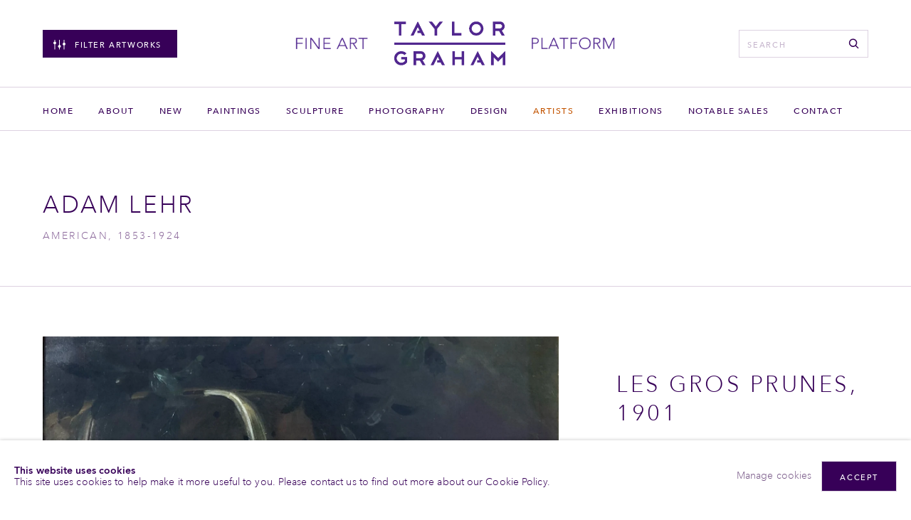

--- FILE ---
content_type: text/html; charset=utf-8
request_url: https://www.taylorandgraham.com/artists/591-adam-lehr/
body_size: 18389
content:
<!DOCTYPE html>
<html lang="en">
    <head>
        <meta charset="utf-8">
        <title>Adam Lehr, Les Gros Prunes, 1901 | Taylor Graham</title>
        <meta property="og:site_name" content="Taylor Graham" />
        <meta property="og:title" content="Adam Lehr, Les Gros Prunes, 1901" />
        <meta property="og:description" content="American still life painting is a fascinating and rare subject. In comparison to European still lifes, Americans exhibited a sparer, humble style and though tables overflowing with fruits, fish, and flowers were not a favorite amongst Americans, Lehr excelled at the genre. Lehr forgoes an English title with this painting,..." />
        <meta property="og:image" content="https://artlogic-res.cloudinary.com/w_1600,h_1600,c_limit,f_auto,fl_lossy,q_75/artlogicstorage/taylorgraham/images/view/851302754c5b6a0a46685fb771081eadj/taylorgraham-adam-lehr-les-gros-prunes-1901.jpg" />
        <meta property="og:image:width" content="1600" />
        <meta property="og:image:height" content="1600" />
        <meta property="twitter:card" content="summary_large_image">
        <meta property="twitter:url" content="https://www.taylorandgraham.com/artists/591-adam-lehr/">
        <meta property="twitter:title" content="Adam Lehr, Les Gros Prunes, 1901">
        <meta property="twitter:description" content="American still life painting is a fascinating and rare subject. In comparison to European still lifes, Americans exhibited a sparer, humble style and though tables overflowing with fruits, fish, and flowers were not a favorite amongst Americans, Lehr excelled at the genre. Lehr forgoes an English title with this painting,...">
        <meta property="twitter:text:description" content="American still life painting is a fascinating and rare subject. In comparison to European still lifes, Americans exhibited a sparer, humble style and though tables overflowing with fruits, fish, and flowers were not a favorite amongst Americans, Lehr excelled at the genre. Lehr forgoes an English title with this painting,...">
        <meta property="twitter:image" content="https://artlogic-res.cloudinary.com/w_1600,h_1600,c_limit,f_auto,fl_lossy,q_75/artlogicstorage/taylorgraham/images/view/851302754c5b6a0a46685fb771081eadj/taylorgraham-adam-lehr-les-gros-prunes-1901.jpg">
        <link rel="canonical" href="https://www.taylorandgraham.com/artworks/categories/1/2828-adam-lehr-les-gros-prunes-1901/" />
        <meta name="google" content="notranslate" />
        <meta name="description" content="American still life painting is a fascinating and rare subject. In comparison to European still lifes, Americans exhibited a sparer, humble style and though tables overflowing with fruits, fish, and flowers were not a favorite amongst Americans, Lehr excelled at the genre. Lehr forgoes an English title with this painting,..." />
        <meta name="keywords" content="Adam Lehr, Les Gros Prunes, 1901" />
        <meta name="publication_date" content="2018-03-29 11:43:49" />
        <meta name="generator" content="Artlogic CMS - https://artlogic.net" />
            <meta name="viewport" content="width=device-width, minimum-scale=0.5, initial-scale=1.0" />

        <link rel="apple-touch-icon" sizes="180x180" href="/images/favicons/apple-touch-icon.png">
<link rel="icon" type="image/png" sizes="32x32" href="/images/favicons/favicon-32x32.png">
<link rel="icon" type="image/png" sizes="16x16" href="/images/favicons/favicon-16x16.png">
<link rel="manifest" href="/images/favicons/site.webmanifest">
<link rel="mask-icon" href="/images/favicons/safari-pinned-tab.svg" color="#370058">
<meta name="msapplication-TileColor" content="#370058">
<meta name="theme-color" content="#370058">
<!--<meta name="theme-color" content="#170025">-->
        
        
        
        <style type="text/css" media="print"> 
            @import url(/lib/g/2.0/styles/print.css); 
            @import url(/styles/print.css); 
        </style>
        <link rel="stylesheet" type="text/css" href="/styles/layout_custom.css">   
        <style type="text/css" media="all">
        
            @import url(/lib/webfonts/font-awesome/font-awesome-4.6.3/css/font-awesome.min.css?c=27042050002205&v=1.1.9);
            @import url(/lib/archimedes/styles/archimedes-frontend-core.css?c=27042050002205&v=1.1.9);
                @import url(/lib/jquery/1.12.4/plugins/jquery.archimedes-frontend-core-plugins-0.1.css?c=27042050002205&v=1.1.9);
                @import url(/lib/jquery/1.12.4/plugins/fancybox-2.1.3/jquery.fancybox.css?c=27042050002205&v=1.1.9);
                @import url(/lib/jquery/1.12.4/plugins/fancybox-2.1.3/jquery.fancybox.artlogic.css?c=27042050002205&v=1.1.9);
                @import url(/lib/jquery/1.12.4/plugins/slick-1.8.1/slick.css?c=27042050002205&v=1.1.9);
            @import url(/core/dynamic_base.css?c=27042050002205&v=1.1.9);
            @import url(/core/dynamic_main.css?c=27042050002205&v=1.1.9);
            @import url(/core/user_custom.css);
            @import url(/core/dynamic_responsive.css?c=27042050002205&v=1.1.9);
        </style>
        
            <link href="/lib/webfonts/artlogic-site-icons/artlogic-site-icons-1.0/artlogic-site-icons.css?c=27042050002205&v=1.1.9" rel="stylesheet" type="text/css"/> 
        
            
                    <link rel="stylesheet" type="text/css" href="/scripts/nouislider/nouislider.min.css">                    
                    <link rel="stylesheet" type="text/css" href="/scripts/plyr/plyr.css">
                    <link rel="stylesheet" type="text/css" href="/scripts/flickity/flickity.css">
                

        

            <script  src="/lib/jquery/1.12.4/jquery-1.12.4.min.js?c=27042050002205&v=1.1.9"></script>
    <script  src="/lib/jquery/1.12.4/plugins/jquery.browser.min.js?c=27042050002205&v=1.1.9"></script>
    <script  src="/lib/jquery/1.12.4/plugins/jquery.easing.min.js?c=27042050002205&v=1.1.9"></script>
    <script  src="/lib/jquery/1.12.4/plugins/jquery.archimedes-frontend-core-plugins-0.1.js?c=27042050002205&v=1.1.9"></script>
    <script  src="/lib/jquery/1.12.4/plugins/jquery.cycle2.min.js?c=27042050002205&v=1.1.9"></script>
    <script  src="/lib/jquery/1.12.4/plugins/jquery.cycle2.swipe.min.js?c=27042050002205&v=1.1.9"></script>
    <script  src="/lib/jquery/1.12.4/plugins/jquery.thumbnailScroller.js?c=27042050002205&v=1.1.9"></script>
    <script  src="/lib/jquery/1.12.4/plugins/fancybox-2.1.3/jquery.fancybox.pack.js?c=27042050002205&v=1.1.9"></script>
    <script  src="/lib/jquery/1.12.4/plugins/jquery.fitvids.js?c=27042050002205&v=1.1.9"></script>
    <script  src="/lib/jquery/plugins/parallax/parallax.js?c=27042050002205&v=1.1.9"></script>
    <script  src="/lib/jquery/plugins/inview/1.0/jquery.inview.1.0.js?c=27042050002205&v=1.1.9"></script>
    <script  src="/lib/jquery/1.12.4/plugins/slick-1.8.1/slick.min.js?c=27042050002205&v=1.1.9"></script>
    <script  src="/core/dynamic.js?c=27042050002205&v=1.1.9"></script>
    <script  src="/lib/archimedes/scripts/archimedes-frontend-core.js?c=27042050002205&v=1.1.9"></script>
    <script  src="/lib/archimedes/scripts/archimedes-frontend-modules.js?c=27042050002205&v=1.1.9"></script>
    <script  src="/lib/g/2.0/scripts/galleries.js?c=27042050002205&v=1.1.9"></script>
    <script  src="/lib/g/2.0/scripts/feature_panels.js?c=27042050002205&v=1.1.9"></script>
    <script  src="/lib/archimedes/scripts/json2.js?c=27042050002205&v=1.1.9"></script>
    <script  src="/lib/archimedes/scripts/shop.js?c=27042050002205&v=1.1.9"></script>
    <script  src="/scripts/flickity/flickity.pkgd.min.js?c=27042050002205&v=1.1.9"></script>
    <script  src="/scripts/nouislider/nouislider.min.js?c=27042050002205&v=1.1.9"></script>
    <script  src="/scripts/plyr/plyr.min.js?c=27042050002205&v=1.1.9"></script>
    <script  src="/scripts/main.js?c=27042050002205&v=1.1.9"></script>

        
            


    <script>
        function get_cookie_preference(category) {
            result = false;
            try {
                var cookie_preferences = localStorage.getItem('cookie_preferences') || "";
                if (cookie_preferences) {
                    cookie_preferences = JSON.parse(cookie_preferences);
                    if (cookie_preferences.date) {
                        var expires_on = new Date(cookie_preferences.date);
                        expires_on.setDate(expires_on.getDate() + 365);
                        console.log('cookie preferences expire on', expires_on.toISOString());
                        var valid = expires_on > new Date();
                        if (valid && cookie_preferences.hasOwnProperty(category) && cookie_preferences[category]) {
                            result = true;
                        }
                    }
                }
            }
            catch(e) {
                console.warn('get_cookie_preference() failed');
                return result;
            }
            return result;
        }

        window.google_analytics_init = function(page){
            var collectConsent = true;
            var useConsentMode = false;
            var analyticsProperties = ['UA-109473058-10', 'G-2XJMK94XX2'];
            var analyticsCookieType = 'statistics';
            var disableGa = false;
            var sendToArtlogic = true;
            var artlogicProperties = {
                'UA': 'UA-157296318-1',
                'GA': 'G-GLQ6WNJKR5',
            };

            analyticsProperties = analyticsProperties.concat(Object.values(artlogicProperties));

            var uaAnalyticsProperties = analyticsProperties.filter((p) => p.startsWith('UA-'));
            var ga4AnalyticsProperties = analyticsProperties.filter((p) => p.startsWith('G-')).concat(analyticsProperties.filter((p) => p.startsWith('AW-')));

            if (collectConsent) {
                disableGa = !get_cookie_preference(analyticsCookieType);

                for (var i=0; i < analyticsProperties.length; i++){
                    var key = 'ga-disable-' + analyticsProperties[i];

                    window[key] = disableGa;
                }

                if (disableGa) {
                    if (document.cookie.length) {
                        var cookieList = document.cookie.split(/; */);

                        for (var i=0; i < cookieList.length; i++) {
                            var splitCookie = cookieList[i].split('='); //this.split('=');

                            if (splitCookie[0].indexOf('_ga') == 0 || splitCookie[0].indexOf('_gid') == 0 || splitCookie[0].indexOf('__utm') == 0) {
                                //h.deleteCookie(splitCookie[0]);
                                var domain = location.hostname;
                                var cookie_name = splitCookie[0];
                                document.cookie =
                                    cookie_name + "=" + ";path=/;domain="+domain+";expires=Thu, 01 Jan 1970 00:00:01 GMT";
                                // now delete the version without a subdomain
                                domain = domain.split('.');
                                domain.shift();
                                domain = domain.join('.');
                                document.cookie =
                                    cookie_name + "=" + ";path=/;domain="+domain+";expires=Thu, 01 Jan 1970 00:00:01 GMT";
                            }
                        }
                    }
                }
            }

            if (uaAnalyticsProperties.length) {
                (function(i,s,o,g,r,a,m){i['GoogleAnalyticsObject']=r;i[r]=i[r]||function(){
                (i[r].q=i[r].q||[]).push(arguments)},i[r].l=1*new Date();a=s.createElement(o),
                m=s.getElementsByTagName(o)[0];a.async=1;a.src=g;m.parentNode.insertBefore(a,m)
                })(window,document,'script','//www.google-analytics.com/analytics.js','ga');


                if (!disableGa) {
                    var anonymizeIps = false;

                    for (var i=0; i < uaAnalyticsProperties.length; i++) {
                        var propertyKey = '';

                        if (i > 0) {
                            propertyKey = 'tracker' + String(i + 1);
                        }

                        var createArgs = [
                            'create',
                            uaAnalyticsProperties[i],
                            'auto',
                        ];

                        if (propertyKey) {
                            createArgs.push({'name': propertyKey});
                        }

                        ga.apply(null, createArgs);

                        if (anonymizeIps) {
                            ga('set', 'anonymizeIp', true);
                        }

                        var pageViewArgs = [
                            propertyKey ? propertyKey + '.send' : 'send',
                            'pageview'
                        ]

                        if (page) {
                            pageViewArgs.push(page)
                        }

                        ga.apply(null, pageViewArgs);
                    }

                    if (sendToArtlogic) {
                        ga('create', 'UA-157296318-1', 'auto', {'name': 'artlogic_tracker'});

                        if (anonymizeIps) {
                            ga('set', 'anonymizeIp', true);
                        }

                        var pageViewArgs = [
                            'artlogic_tracker.send',
                            'pageview'
                        ]

                        if (page) {
                            pageViewArgs.push(page)
                        }

                        ga.apply(null, pageViewArgs);
                    }
                }
            }

            if (ga4AnalyticsProperties.length) {
                if (!disableGa || useConsentMode) {
                    (function(d, script) {
                        script = d.createElement('script');
                        script.type = 'text/javascript';
                        script.async = true;
                        script.src = 'https://www.googletagmanager.com/gtag/js?id=' + ga4AnalyticsProperties[0];
                        d.getElementsByTagName('head')[0].appendChild(script);
                    }(document));

                    window.dataLayer = window.dataLayer || [];
                    window.gtag = function (){dataLayer.push(arguments);}
                    window.gtag('js', new Date());

                    if (useConsentMode) {
                        gtag('consent', 'default', {
                            'ad_storage': 'denied',
                            'analytics_storage': 'denied',
                            'functionality_storage': 'denied',
                            'personalization_storage': 'denied',
                            'security': 'denied',
                        });

                        if (disableGa) {
                            // If this has previously been granted, it will need set back to denied (ie on cookie change)
                            gtag('consent', 'update', {
                                'analytics_storage': 'denied',
                            });
                        } else {
                            gtag('consent', 'update', {
                                'analytics_storage': 'granted',
                            });
                        }
                    }

                    for (var i=0; i < ga4AnalyticsProperties.length; i++) {
                        window.gtag('config', ga4AnalyticsProperties[i]);
                    }

                }
            }
        }

        var waitForPageLoad = false;

        if (waitForPageLoad) {
            window.addEventListener('load', function() {
                window.google_analytics_init();
                window.archimedes.archimedes_core.analytics.init();
            });
        } else {
            window.google_analytics_init();
        }
    </script>

            <!-- Google tag (gtag.js) --> <script async src=https://www.googletagmanager.com/gtag/js?id=G-2XJMK94XX2></script> <script> window.dataLayer = window.dataLayer || []; function gtag(){dataLayer.push(arguments);} gtag('js', new Date()); gtag('config', 'G-2XJMK94XX2'); </script>

        

        <script type="text/javascript" src="https://www.recaptcha.net/recaptcha/api.js?onload=google_captcha_onload"></script>
        <script type="text/javascript" src="/lib/archimedes/scripts/recaptcha.js"></script>
    </head>
    <body class="section-artists page-artists site-responsive responsive-top-size-1023 responsive-nav-slide-nav responsive-nav-side-position-right analytics-track-all-links site-lib-version-2-0 hero_heading_title_position_overlay page-param-591-adam-lehr page-param-id-591 page-param-type-artist_id nopopups layout-lazyload-enabled" data-viewport-width="1024">
        <script type="text/javascript">document.getElementsByTagName('body')[0].className+=' browser-js-enabled';</script>

        
        




        <div id="responsive_slide_nav_content_wrapper">

    <div id="container_wrapper">
        <div id="container">
            
                

    <div id="header" role="banner" class="clearwithin ">
        <div class="inner clearwithin">
        
            <div id="skiplink-container">
                <div>
                    <a href="#main_content" class="skiplink">Skip to main content</a>
                </div>
            </div>
        
            
            <a href="/"  id="artwork-filter-button" class="ui-button uib-dark" tabindex="0">
                <span class="button-hover">
                    <span class="filter-panel-inner"><span class="svg_icon icon-filter"><svg xmlns="http://www.w3.org/2000/svg" width="17" height="15"><g fill="#FFF"><path d="M2.474 3.44V.895h-1V3.44A1.97 1.97 0 0 0 0 5.342c0 .917.627 1.68 1.474 1.902v7.282h1V7.244a1.97 1.97 0 0 0 1.474-1.902A1.97 1.97 0 0 0 2.474 3.44zM9 8.178V.895H8v7.282a1.968 1.968 0 0 0-1.474 1.902c0 .916.627 1.68 1.474 1.901v2.546h1V11.98a1.968 1.968 0 0 0 1.475-1.901c0-.917-.628-1.68-1.475-1.901zM17 6.921c0-.916-.627-1.679-1.474-1.901V.895h-1v4.124a1.97 1.97 0 0 0-1.475 1.902c0 .917.628 1.681 1.475 1.902v5.703h1V8.822A1.967 1.967 0 0 0 17 6.921z"/></g></svg></span><span class="desktop_only">Filter artworks</span><span class="responsive_only">Artworks</span></span>
                </span>
            </a>

            <div id="artwork-filter-panel" class="filter-wrapper" tabindex="-1">
                <div class="filter-panel-inner">
                    <a href="#" id="artwork-filter-close">
                        <span class="hidden-link-text">Close</span>
                        <span class="svg_icon icon-close"><svg xmlns="http://www.w3.org/2000/svg" width="13" height="13"><path fill="#370058" d="M6.5 5.132L11.631 0 13 1.368 7.869 6.5 13 11.632 11.631 13 6.5 7.868 1.369 13 0 11.632 5.131 6.5 0 1.368 1.369 0 6.5 5.132z"/></svg></span>
                    </a>
                        <div class="fp-module fp-module--categories">
        <h2 class="fp-legend">Select a category:</h2>
        <span class="fp-module-content">
            <ul class="fp-categories-list"><!--
                    
                --><li class="">
                        <a href="/artworks/categories/1/" style="background-image:url()">
                            <span class="content">Painting</span>
                            <span class="checkmark"></span>
                        </a>
                    </li><!--
                    
                --><li class="">
                        <a href="/artworks/categories/2/" style="background-image:url()">
                            <span class="content">Sculpture</span>
                            <span class="checkmark"></span>
                        </a>
                    </li><!--
                    
                --><li class="">
                        <a href="/artworks/categories/3/" style="background-image:url()">
                            <span class="content">Photography</span>
                            <span class="checkmark"></span>
                        </a>
                    </li><!--
                    
                --><li class="">
                        <a href="/artworks/categories/4/" style="background-image:url()">
                            <span class="content">Works on paper</span>
                            <span class="checkmark"></span>
                        </a>
                    </li><!--
                    
                --><li class="">
                        <a href="/artworks/categories/5/" style="background-image:url()">
                            <span class="content">New</span>
                            <span class="checkmark"></span>
                        </a>
                    </li><!--
                    
                --><li class="">
                        <a href="/artworks/categories/6/" style="background-image:url()">
                            <span class="content">Design</span>
                            <span class="checkmark"></span>
                        </a>
                    </li><!--
            --></ul>
        </span>
    </div>      
<div class="fp-filters-placeholder"></div>
                </div>
            </div>
            
            <div id="logo_wrapper">
                <span class="logo-strapline logo-strapline-left">FINE ART</span>
                

<div id="logo" class="">
    <a href="/">                  
        <svg version="1.1" id="Layer_1" xmlns="http://www.w3.org/2000/svg" xmlns:xlink="http://www.w3.org/1999/xlink" x="0px" y="0px"
        	 width="156px" height="62.346px" viewBox="0 0 156 62" enable-background="new 0 0 156 62.346" xml:space="preserve">
			<defs>
				<image width="156" height="62" id="img1" href="[data-uri]"/>
			</defs>
			<use id="Layer 1" href="#img1" x="0" y="0"/>
        </svg>

    <span class="hidden-link-text">Taylor Graham</span>
    </a>
</div>

                <span class="logo-strapline logo-strapline-right">PLATFORM</span>
            </div>
            
        
            <div class="header-ui-wrapper">


                <div class="header-icons-wrapper">
                    
                    <div id="custom-nav-reveal">
                        <a href="#"><span class="svg_icon icon-burger"><svg width="15" height="14" xmlns="http://www.w3.org/2000/svg"><g stroke="#370058" fill="none" fill-rule="evenodd" stroke-linecap="square"><path d="M13.594.628H.616M13.594 6.91H.616M13.594 13.192H.616"/></g></svg></span></a>
                    </div>
                        <div id="header_quick_search" class="header_quick_search noprint">
                            <form method="get" action="/search/" id="header_quicksearch_form"  role="search">
                                <input id="header_quicksearch_field" type="text" class="header_quicksearch_field inputField" data-default-value="Search" value="" name="search"  autocomplete="off" />
                                <a href="javascript:void(0)" id="header_quicksearch_btn" class="header_quicksearch_btn link"><span class="svg_icon icon-search"><svg xmlns="http://www.w3.org/2000/svg" width="15" height="15"><path fill="#370058" d="M14.474 13.331L10.97 9.827c.845-1.025 1.328-2.286 1.328-3.632 0-1.536-.599-2.98-1.685-4.066S8.083.444 6.547.444c-1.537 0-2.98.598-4.067 1.685a5.758 5.758 0 0 0 0 8.133 5.714 5.714 0 0 0 7.403.6l3.53 3.53 1.061-1.061zM3.541 9.201a4.257 4.257 0 0 1 0-6.012 4.224 4.224 0 0 1 3.006-1.245c1.135 0 2.203.442 3.006 1.245a4.224 4.224 0 0 1 1.245 3.006c0 1.136-.442 2.203-1.245 3.006s-1.871 1.245-3.006 1.245a4.222 4.222 0 0 1-3.006-1.245z"/></svg></span> <span class="hidden-link-text">Search submit</span></a>
                                <input type="submit" class="nojsSubmit" value="Go" style="display: none;"  autocomplete="off"/>
                            </form>
                        </div>
                    
                        



<!--excludeindexstart-->
<div id="store_cart_widget" class="hide_when_empty">
    <div class="store_cart_widget_inner">
        <div id="scw_heading"><a href="/store/basket/" class="scw_checkout_link">Cart</a></div>
        <div id="scw_items">
            <a href="/store/basket/" aria-label="Your store basket is empty" data-currency="&#36;">
                <span class="scw_total_items"><span class="scw_total_count">0</span><span class="scw_total_items_text"> items</span></span>
               

                    <span class="scw_total_price">
                        <span class="scw_total_price_currency widget_currency">&#36;</span>
                        <span class="scw_total_price_amount widget_total_price" 
                                data-cart_include_vat_in_price="False" 
                                data-total_price_without_vat_in_base_currency="0" 
                                data-total_price_with_vat_in_base_currency="0"
                                data-conversion_rate='{"USD": {"conversion_rate": 1, "name": "&#36;", "stripe_code": "usd"}}'
                                data-count="0">
                        </span>
                    </span>
      
                
            </a>
        </div>
        <div id="scw_checkout">
            <div class="scw_checkout_button"><a href="/store/basket/" class="scw_checkout_link">Checkout</a></div>
        </div>
            <div id="scw_popup" class="hidden">
                <div id="scw_popup_inner">
                    <h3>Item added</h3>
                    <div id="scw_popup_buttons_container">
                        <div class="button"><a href="/store/basket/">Review and finalize purchase</a></div>
                        <div id="scw_popup_close" class="link"><a href="#">Continue shopping</a></div>
                    </div>
                    <div class="clear"></div>
                </div>
            </div>
        
    </div>
</div>
<!--excludeindexend-->

                        



<!--excludeindexstart-->
<div id="wishlist_cart_widget" class="hide_when_empty">
    <div class="wishlist_cart_widget_inner">
        <div id="wcw_label"><a href="/wishlist/basket/" class="link-no-ajax wcw_checkout_link" aria-label="Wishlist"><span class="label_basket">Wishlist</span></a></div>
        <div id="wcw_total_items"><span class="wcw_total_count">0</span></div>
        
            <div id="wcw_popup" class="hidden">
                <div id="wcw_popup_inner">
                    <h3>Inquiry list</h3>
                        <div class="description">This artwork has been saved in your inquiry list. You can either review your list and make an inquiry, or continue to browse and find other artworks.</div>
                    <div class="button"><a href="/wishlist/basket/">View inquiry list</a></div>
                    <div id="wcw_popup_close" class="button"><a href="#">Continue browsing</a></div>
                    <div class="clear"></div>
                </div>
            </div>
    </div>
</div>
<!--excludeindexend-->
                    

                        <div id="slide_nav_reveal">Menu</div>
                </div>
                
                
                
                

                



                

                
            </div>

            <div class="responsive_slide_nav_wrapper_bg"></div>
            
                <div id="responsive_slide_nav_wrapper" data-nav-items-animation-delay>
                    <div id="top_nav" class="navigation noprint clearwithin" role="navigation" aria-label="Main navigation">
                        
<div id="top_nav_reveal" class="hidden"><ul><li><a href="#" role="button" aria-label="Close">Menu</a></li></ul></div>

        <ul class="topnav">
		<li class="topnav-filepath- topnav-label-home topnav-id-1"><a href="/" aria-label="Link to Taylor Graham Home page">Home</a></li>
		<li class="topnav-filepath-about topnav-label-about topnav-id-21"><a href="/about/" aria-label="Link to Taylor Graham About page">About</a></li>
		<li class="topnav-filepath-new topnav-label-new topnav-id-39"><a href="/artworks/categories/5/" aria-label="Link to Taylor Graham New page">New</a></li>
		<li class="topnav-filepath-paintings topnav-label-paintings topnav-id-22"><a href="/paintings/" aria-label="Link to Taylor Graham Paintings page">Paintings</a></li>
		<li class="topnav-filepath-sculpture topnav-label-sculpture topnav-id-23"><a href="/artworks/categories/2/" aria-label="Link to Taylor Graham Sculpture page">Sculpture</a></li>
		<li class="topnav-filepath-photography topnav-label-photography topnav-id-24"><a href="/artworks/categories/3/" aria-label="Link to Taylor Graham Photography page">Photography</a></li>
		<li class="topnav-filepath-design topnav-label-design topnav-id-41"><a href="/design/" aria-label="Link to Taylor Graham Design page">Design</a></li>
		<li class="topnav-filepath-artists topnav-label-artists topnav-id-11 active"><a href="/artists/" aria-label="Link to Taylor Graham Artists page (current nav item)">Artists</a></li>
		<li class="topnav-filepath-exhibitions topnav-label-exhibitions topnav-id-13"><a href="/exhibitions/" aria-label="Link to Taylor Graham Exhibitions page">Exhibitions</a></li>
		<li class="topnav-filepath-notable-sales topnav-label-notable-sales topnav-id-25"><a href="/notable-sales/" aria-label="Link to Taylor Graham Notable sales page">Notable sales</a></li>
		<li class="topnav-filepath-contact topnav-label-contact topnav-id-20"><a href="/contact/" aria-label="Link to Taylor Graham Contact page">Contact</a></li>
		<li class="topnav-filepath-artworks topnav-id-12 last"><a href="/artworks/" aria-label="Link to Taylor Graham page"></a></li>
	</ul>


                            <div id="header_quick_search" class="header_quick_search noprint">
                                <form method="get" action="/search/" id="header_quicksearch_form" role="search">
                                    <input id="header_quicksearch_field" type="text" class="header_quicksearch_field inputField" data-default-value="Search" value="" name="search" />
                                        <a href="javascript:void(0)" id="header_quicksearch_btn" class="header_quicksearch_btn link"><i class="quicksearch-icon"></i></a>
                                    <input type="submit" class="nojsSubmit" value="Go" style="display: none;" />
                                </form>
                            </div>
                    </div>
                    
                </div>

        </div>
    </div>

            

            <div id="main_content" class="clearwithin" role="main">
                <!--contentstart-->
                







    


<div class="subsection-artist-detail-page subsection-wrapper record-content-short-bio">

    


    <div class="artist-header heading_wrapper clearwithin">

            
            <div id="h1_wrapper" class="clearwithin">
                

                <h1 data-onclick-url="/artists/591/">
                    Adam Lehr
   
                        <span id="artist_years" class="page-subtitle"><span class="nationality">American, </span> 1853-1924</span>
       
                </h1>
            </div>


        


    </div>


    <div id="content" class="clearwithin">


                <section id="section-works" class="content-section clearwithin">
                    <div class="inner clearwithin">
                        



<div class="subsection-works">


            

            
            




    
    
    



        
        

        

        

        
            
        <div id="image_gallery" class="clearwithin record-layout-standard artwork landscape_mode">
            

            

            <div id="content_module" class="clearwithin">


                <div class="artwork_details_wrapper">
                    
                    <div id="image_container" class=" image_gallery_multiple" data-width="2602" data-height="1739">

        
                        
                        
        
                       
        
                                
                                <div class="item">
                                    <span class="image"><span>
                                        <img src="https://artlogic-res.cloudinary.com/w_1600,h_1600,c_limit,f_auto,fl_lossy,q_75/artlogicstorage/taylorgraham/images/view/851302754c5b6a0a46685fb771081eadj/taylorgraham-adam-lehr-les-gros-prunes-1901.jpg" alt="Les Gros Prunes" />
                                    </span></span>
                                </div>
                                
                                
                                <div class="item">
                                    <span class="image"><span>
                                        <img src="https://artlogic-res.cloudinary.com/w_1600,h_1600,c_limit,f_auto,fl_lossy,q_75/artlogicstorage/taylorgraham/images/view/b73b1c2f06d2b86576640f6995f82426j/taylorgraham-adam-lehr-les-gros-prunes-1901.jpg" alt="Les Gros Prunes" />
                                    </span></span>
                                </div>
                                
                                
                                <div class="item">
                                    <span class="image"><span>
                                        <img src="https://artlogic-res.cloudinary.com/w_1600,h_1600,c_limit,f_auto,fl_lossy,q_75/artlogicstorage/taylorgraham/images/view/c21fe5712554c3fcf26ab047f4c8573bj/taylorgraham-adam-lehr-les-gros-prunes-1901.jpg" alt="Les Gros Prunes" />
                                    </span></span>
                                </div>
                                
                                
                                <div class="item">
                                    <span class="image"><span>
                                        <img src="https://artlogic-res.cloudinary.com/w_1600,h_1600,c_limit,f_auto,fl_lossy,q_75/artlogicstorage/taylorgraham/images/view/7e199d88ec816780afe3f6717e94babfj/taylorgraham-adam-lehr-les-gros-prunes-1901.jpg" alt="Les Gros Prunes" />
                                    </span></span>
                                </div>
                                
                                
                                <div class="item">
                                    <span class="image"><span>
                                        <img src="https://artlogic-res.cloudinary.com/w_1600,h_1600,c_limit,f_auto,fl_lossy,q_75/artlogicstorage/taylorgraham/images/view/85af191d26553e95d2ea6476297a3e39j/taylorgraham-adam-lehr-les-gros-prunes-1901.jpg" alt="Les Gros Prunes" />
                                    </span></span>
                                </div>
                                


        
                    </div>
                    
                    <div class="subtitle">
                        <span class="image_title">Les Gros Prunes<span class="comma">, </span><span class="year">1901</span></span>
                    </div>
                        <div class="detail_view_module">
                            <div class="medium">Oil on canvas</div><div class="dimensions">16 x 24 inches,<br/>
Framed: 25 1/2 x 33 inches</div><div class="signed_and_dated">Signed: Adam Lehr / 1901 lower left</div>
                        </div>
                    

                        


    
    <div class="store_add_to_cart_container clearwithin">
            

        <div class="store_add_to_cart_buttons">
            <div class="store_item_group  ">
                <div class="store_items_container store_items_standard"><div class="store-item-switch item-without-extra ">
            <div class=" transparent store_item store_item_dynamic_status     clearwithin" data-uid="c35ca9107f2d1c986e6b303c6d3a01ce">
                <div class="title">Adam Lehr, Les Gros Prunes, 1901</div>
            <div class="details" hidden>
                
            </div>
        
            <div class="price sold_out_dynamic hidden" style="display:none">Sold</div>
            <div class="price">
                <span class="sale_label"></span>
                 5,800.00
                
                
            </div>
            <input type="hidden" name="price" value="6148.00" />
            <input type="hidden" name="price_without_vat" value="5800.00" />
            <input type="hidden" name="include_vat_in_price" value="False" />
            <input type="hidden" name="vat_rate" value="6" />
            <input type="hidden" name="editable_price" value="0" />
            <input type="hidden" name="extras_enabled" value="" />
            <input type="hidden" name="extras_option" value="" />
        
                <input type="hidden" name="api_datasource" value="" />
                <input type="hidden" name="api_datasource_key" value="" />
                <input type="hidden" name="api_datasource_shortname" value="" />

                <input type="hidden" name="sale_mode" value="" />
                <input type="hidden" name="stock_number" value="17108" />
                <input type="hidden" name="title" value="Adam Lehr, Les Gros Prunes, 1901" />
                <input type="hidden" name="image" value="https://artlogic-res.cloudinary.com/w_146,h_192,c_limit,f_auto,fl_lossy,q_75/artlogicstorage/taylorgraham/images/view/851302754c5b6a0a46685fb771081eadj.jpg" />
                <input type="hidden" name="weight" value="200" />
                <input type="hidden" name="details" value="<div class=&#34;signed_and_dated&#34;>Signed: Adam Lehr / 1901 lower left</div>
<div class=&#34;medium&#34;>Oil on canvas</div>
<div class=&#34;dimensions&#34;>16 x 24 inches,<br />
Framed: 25 1/2 x 33 inches</div>" />

                <input type="hidden" name="key" value="c35ca9107f2d1c986e6b303c6d3a01ce" />
                <input type="hidden" name="modification_hash" value="7d3645640fef098cb9abbaf2c1cd1f0a" />
                <input type="hidden" name="recid" value="2828" />
                <input type="hidden" name="recuid" value="" />
                <input type="hidden" name="table_name" value="artworks" />
                <input type="hidden" name="variant_rec_id" value="" />
                <input type="hidden" name="item_url" value="/artists/591-adam-lehr/" />
                <input type="hidden" name="email_confirmation_instructions" value="" />
                <input type="hidden" name="email_confirmation_instructions2" value="" />
                <input type="hidden" name="shipping_packing_cost" value="" />
                <input type="hidden" name="shipping_packed_multiples_together" value="" />
                <input type="hidden" name="is_margin_scheme" value="" />
                <input type="hidden" name="preorder" value="" />
                <input type="hidden" name="preorder_limit" value="" />
                <input type="hidden" name="preorder_quantity" value="" />
                
                <div class="store_item_controls">
                    <div class="store_item_add_container">

                        <div class="quantity">
                            <input type="text" name="qty" value="1" class="focustrap-ignore"/>
                            <input type="hidden" name="show_qty" value="1"/>
                            
                            
                        </div>
                        <button class="store_item_add_to_cart "><span>Buy now</span></button>

                    </div>
        
                    <div class="store_item_remove_container" style="display:none">
                        <div class="store_item_total">
                            <span class="store_item_total_number">0</span>
                            in cart
                        </div>
                        <button class="store_item_remove_from_cart"><span>Remove</span></button>
                    </div>
            
                </div>
        
            </div>
        </div></div>
            </div>
        </div>

        <div class="store_item_enquire clearwithin">
        </div>

    </div>
        
    <div class="clear"></div>

                        





                    <div class="wishlist_button_wrapper">
                        <div class="wishlist_button_wrapper_container">
                            
                            
        <div class="wishlist_button clearwithin " data-uid="dcd4e6751960bd1e8278f009789c49b6">
            <input type="hidden" name="title" value="Adam Lehr, Les Gros Prunes, 1901" />
            <input type="hidden" name="image" value="https://artlogic-res.cloudinary.com/w_146,h_192,c_limit,f_auto,fl_lossy,q_75/artlogicstorage/taylorgraham/images/view/851302754c5b6a0a46685fb771081eadj.jpg" />
            <input type="hidden" name="details" value="Signed: Adam Lehr / 1901 lower left  Oil on canvas  16 x 24 inches,  Framed: 25 1/2 x 33 inches" />

            <input type="hidden" class="key" name="key" value="dcd4e6751960bd1e8278f009789c49b6" />
            <input type="hidden" name="recid" value="2828" />
            <input type="hidden" name="table_name" value="artworks" />
            <input type="hidden" name="variant_rec_id" value="" />
            <input type="hidden" name="item_url" value="/artists/591-adam-lehr/" />

            

            <div class="store_item_controls">
                <div class="store_item_add_container">
                    <div class="quantity">
                        <input type="hidden" name="qty" value="1" />
                        <input type="hidden" name="show_qty" value="1"/>
                    </div>
                    <div class="link"><a href="#" class="add_to_wishlist" role="button"><span>Inquire/Make an Offer</span></a></div>
                </div>
            </div>

            <div class="store_item_remove_container" style="display:none">
                <div class="link"><a href="#" class="store_item_remove_from_wishlist clear_button_styles"><span>Remove from wishlist</span></a></div>
            </div>
        </div>
    
                        </div>
                    </div>





                        <div id="secondary_image_thumbnails" class="secondary_images detail_view_module">
                            <div class="secondary_images_carousel">
                                
                                
                                    <span class="thumbnail-item">
                                        <a href="https://artlogic-res.cloudinary.com/w_2000,h_2000,c_limit,f_auto,fl_lossy,q_75/artlogicstorage/taylorgraham/images/view/851302754c5b6a0a46685fb771081eadj/taylorgraham-adam-lehr-les-gros-prunes-1901.jpg" data-index="0">
                                            <img src="https://artlogic-res.cloudinary.com/w_95,h_95,c_fill,f_auto,fl_lossy,q_75/artlogicstorage/taylorgraham/images/view/851302754c5b6a0a46685fb771081eadj/taylorgraham-adam-lehr-les-gros-prunes-1901.jpg" alt="" />
                                        </a>
                                    </span>
                                    
                                    <span class="thumbnail-item">
                                        <a href="https://artlogic-res.cloudinary.com/w_2000,h_2000,c_limit,f_auto,fl_lossy,q_75/artlogicstorage/taylorgraham/images/view/b73b1c2f06d2b86576640f6995f82426j/taylorgraham-adam-lehr-les-gros-prunes-1901.jpg" data-index="1">
                                            <img src="https://artlogic-res.cloudinary.com/w_95,h_95,c_fill,f_auto,fl_lossy,q_75/artlogicstorage/taylorgraham/images/view/b73b1c2f06d2b86576640f6995f82426j/taylorgraham-adam-lehr-les-gros-prunes-1901.jpg" alt="" />
                                        </a>
                                    </span>
                                    
                                    <span class="thumbnail-item">
                                        <a href="https://artlogic-res.cloudinary.com/w_2000,h_2000,c_limit,f_auto,fl_lossy,q_75/artlogicstorage/taylorgraham/images/view/c21fe5712554c3fcf26ab047f4c8573bj/taylorgraham-adam-lehr-les-gros-prunes-1901.jpg" data-index="2">
                                            <img src="https://artlogic-res.cloudinary.com/w_95,h_95,c_fill,f_auto,fl_lossy,q_75/artlogicstorage/taylorgraham/images/view/c21fe5712554c3fcf26ab047f4c8573bj/taylorgraham-adam-lehr-les-gros-prunes-1901.jpg" alt="" />
                                        </a>
                                    </span>
                                    
                                    <span class="thumbnail-item">
                                        <a href="https://artlogic-res.cloudinary.com/w_2000,h_2000,c_limit,f_auto,fl_lossy,q_75/artlogicstorage/taylorgraham/images/view/7e199d88ec816780afe3f6717e94babfj/taylorgraham-adam-lehr-les-gros-prunes-1901.jpg" data-index="3">
                                            <img src="https://artlogic-res.cloudinary.com/w_95,h_95,c_fill,f_auto,fl_lossy,q_75/artlogicstorage/taylorgraham/images/view/7e199d88ec816780afe3f6717e94babfj/taylorgraham-adam-lehr-les-gros-prunes-1901.jpg" alt="" />
                                        </a>
                                    </span>
                                    
                                    <span class="thumbnail-item">
                                        <a href="https://artlogic-res.cloudinary.com/w_2000,h_2000,c_limit,f_auto,fl_lossy,q_75/artlogicstorage/taylorgraham/images/view/85af191d26553e95d2ea6476297a3e39j/taylorgraham-adam-lehr-les-gros-prunes-1901.jpg" data-index="4">
                                            <img src="https://artlogic-res.cloudinary.com/w_95,h_95,c_fill,f_auto,fl_lossy,q_75/artlogicstorage/taylorgraham/images/view/85af191d26553e95d2ea6476297a3e39j/taylorgraham-adam-lehr-les-gros-prunes-1901.jpg" alt="" />
                                        </a>
                                    </span>
                                    

                            </div>
                        </div>

                </div><!-- artwork details wrapper -->

            </div> <!-- content_module -->
            
                <footer class="artwork-detail-footer clearwithin">
                    



    <script>
        var addthis_config = {
            data_track_addressbar: false,
            services_exclude: 'print, gmail, stumbleupon, more, google',
            ui_click: true, data_ga_tracker: 'UA-109473058-10',
            data_ga_property: 'UA-109473058-10',
            data_ga_social: true,
            ui_use_css: true,
            data_use_cookies_ondomain: false,
            data_use_cookies: false
        };

    </script>
    <div class="social_sharing_wrap not-prose clearwithin">


        

        

        <div class="link share_link popup_vertical_link  retain_dropdown_dom_position" data-link-type="share_link">
            <a href="#" role="button" aria-haspopup="true" aria-expanded="false">Share</a>

                
                <div id="social_sharing" class="social_sharing popup_links_parent">
                <div id="relative_social_sharing" class="relative_social_sharing">
                <div id="social_sharing_links" class="social_sharing_links popup_vertical dropdown_closed addthis_toolbox popup_links">
                        <ul>
                        
                            
                                <li class="social_links_item">
                                    <a href="https://www.facebook.com/sharer.php?u=http://www.taylorandgraham.com/artists/591-adam-lehr/" target="_blank" class="addthis_button_facebook">
                                        <span class="add_this_social_media_icon facebook"></span>Facebook
                                    </a>
                                </li>
                            
                                <li class="social_links_item">
                                    <a href="https://x.com/share?url=http://www.taylorandgraham.com/artists/591-adam-lehr/" target="_blank" class="addthis_button_x">
                                        <span class="add_this_social_media_icon x"></span>X
                                    </a>
                                </li>
                            
                                <li class="social_links_item">
                                    <a href="https://www.pinterest.com/pin/create/button/?url=https%3A//www.taylorandgraham.com/artists/591-adam-lehr/&media=https%3A//artlogic-res.cloudinary.com/f_auto%2Cfl_lossy%2Cq_75/artlogicstorage/taylorgraham/images/view/851302754c5b6a0a46685fb771081eadj/taylorgraham-adam-lehr-les-gros-prunes-1901.jpg&description=Adam%20Lehr%2C%20Les%20Gros%20Prunes%2C%201901" target="_blank" class="addthis_button_pinterest_share">
                                        <span class="add_this_social_media_icon pinterest"></span>Pinterest
                                    </a>
                                </li>
                            
                                <li class="social_links_item">
                                    <a href="https://www.tumblr.com/share/link?url=http://www.taylorandgraham.com/artists/591-adam-lehr/" target="_blank" class="addthis_button_tumblr">
                                        <span class="add_this_social_media_icon tumblr"></span>Tumblr
                                    </a>
                                </li>
                            
                                <li class="social_links_item">
                                    <a href="mailto:?subject=Adam%20Lehr%2C%20Les%20Gros%20Prunes%2C%201901&body= http://www.taylorandgraham.com/artists/591-adam-lehr/" target="_blank" class="addthis_button_email">
                                        <span class="add_this_social_media_icon email"></span>Email
                                    </a>
                                </li>
                        </ul>
                </div>
                </div>
                </div>
                
        

        </div>



    </div>

                    
        
                        <div class="view-further-details">
                            <a href="/artworks/2828/">View further details</a>
                        </div>
                </footer>

            
                <div class="content-section clearwithin">
                    <div class="artwork-info-panel clearwithin">
                        <nav class="artwork-info-panel-nav">
                                    
                                    <a href="#" class="artwork-info-panel-nav-item active" aria-label="Show artist" data-item="1">artist</a>
                                    
                                    <a href="#" class="artwork-info-panel-nav-item " aria-label="Show Description" data-item="2">Description</a>
                        </nav>
                        <div class="artwork-info-panel-content-wrapper clearwithin">
                                    
                                    <div class="artwork-info-panel-content active" data-item="1">
                                        <h2 class="info-heading">artist</h2>
                                        <div class="truncate-text" data-hello="1">
                                            <p><span>Cleveland born Adam Lehr trained as a house and sign painter as a young man though soon gained more formal training under American painter Archibald Willard, a family friend and author of the famous <i>The Spirit of &rsquo;76</i>. In 1880 Lehr departed, with financial assistance from a local merchant, for New York where he studied at the Art Students League for a year. Returning to Cleveland in 1881 Lehr began exhibiting regularly at Cleveland&rsquo;s Brush and Palette Club, the Watercolor Society, and the Cleveland Society of Artist&rsquo;s. Known primarily as a still-life and landscape painter, he was a founder of the Cleveland Art Club, comprised of a&nbsp;group of prominent artists who taught at the Academy of Art. Lehr exhibited regularly throughout his life though often supplemented his income with commercial painting.</span></p>
                                        </div>
                                    </div>
                                    
                                    <div class="artwork-info-panel-content " data-item="2">
                                        <h2 class="info-heading">Description</h2>
                                        <div class="truncate-text" data-hello="2">
                                            <p>American still life painting is a fascinating and rare subject. In comparison to European still lifes, Americans exhibited a sparer, humble style and though tables overflowing with fruits, fish, and flowers were not a favorite amongst Americans, Lehr excelled at the genre. Lehr forgoes an English title with this painting, channeling his European counterparts, and opts for the French Les Gros Prunes (Big Plums). This particular painting can be compared to the works of Levi Wells Prentice, who commonly painted various fruits spilling forth from a container. It was a way to paint a large group of fruit in an informal and out-of-doors setting. Lehr has done it beautifully, capturing the texture of the plums in a realistic manner.</p>
                                        </div>
                                    </div>
                        </div>
                    </div>
                </div>

                
                













            











                
 


            </div> <!-- content_module -->

        </div> <!-- image_gallery -->

    







</div>

                    </div>
                </section>

                <section id="section-overview" class="content-section clearwithin">
                    <header class="content-section-header clearwithin">
                        <h2 class="content-section-heading">Overview</h2>
                    </header>
                    <div class="inner clearwithin">
                        

<div class="subsection-overview">
        <div id="sidebar" class="clearwithin">
            





            

                    <div class="image">
                        
                            <a href="/artists/591/works/">
                                <img alt="Les Gros Prunes" title="" src="https://artlogic-res.cloudinary.com/w_400,h_400,c_fill,f_auto,fl_lossy,q_75/artlogicstorage/taylorgraham/images/view/851302754c5b6a0a46685fb771081eadj/taylorgraham-adam-lehr-les-gros-prunes-1901.jpg" />
                            </a>
                    </div>
                    <div class="caption">
                        
                        Les Gros Prunes, 1901
                    </div>
                <div class="divider"></div>
                

    

        </div>

        <div id="content_module">
        
        <div id="bio" class="truncate-text"><p><span>Cleveland born Adam Lehr trained as a house and sign painter as a young man though soon gained more formal training under American painter Archibald Willard, a family friend and author of the famous <i>The Spirit of &rsquo;76</i>. In 1880 Lehr departed, with financial assistance from a local merchant, for New York where he studied at the Art Students League for a year. Returning to Cleveland in 1881 Lehr began exhibiting regularly at Cleveland&rsquo;s Brush and Palette Club, the Watercolor Society, and the Cleveland Society of Artist&rsquo;s. Known primarily as a still-life and landscape painter, he was a founder of the Cleveland Art Club, comprised of a&nbsp;group of prominent artists who taught at the Academy of Art. Lehr exhibited regularly throughout his life though often supplemented his income with commercial painting.</span></p></div>
        
            <div class="divider"></div> 
            <div class="divider"></div> 



        </div>
</div>


                    </div>
                </section>

                
                








                    
                    


    <section id="section-request-information" class="content-section clearwithin">
        <div class="page_enquiry_widget">
            <form class="clearwithin campaign_tracking">
                <span class="status">Request information</span>
                <div class="page_enquiry_title">
                        <h3>Please notify me when works by Adam Lehr become available.</h3>
                </div>
                        
                <input name="request" value="Please notify me when works by Adam Lehr become available." type="hidden" />
                <input name="originating_page" value="/artists/591-adam-lehr/" type="hidden" />

                <div class="page_enquiry_widget_field">
                    <label for="pew_field_email" class="hidden">Enter your email address</label>
                    <input id="pew_field_email" name="email" type="text" />
                    <div class="page_enquiry_widget_submit ui-button uib-dark">
                        <span class="button-hover">
                            <a href="#"><span class="button-text">Send inquiry</span><span class="svg_icon icon-go"><svg xmlns="http://www.w3.org/2000/svg" width="21" height="6"><g fill="#370058" fill-rule="evenodd"><path d="M21 3l-8 3V0z"/><path d="M0 2h14v2H0z"/></g></svg></span></a>
                        </span>
                    </div>
                </div>
            </form>
        </div>
    </section>





    </div>

    


</div>



                <!--contentend-->
            </div>


            <div class="clear"></div>

                <div id="cookie_notification" role="region" aria-label="Cookie banner" data-mode="consent" data-cookie-notification-settings="">
    <div class="inner">
        <div id="cookie_notification_message" class="prose">
                <p><strong>This website uses cookies</strong><br>This site uses cookies to help make it more useful to you. Please contact us to find out more about our Cookie Policy.</p>
        </div>
        <div id="cookie_notification_preferences" class="link"><a href="javascript:;" role="button">Manage cookies</a></div>
        <div id="cookie_notification_accept" class="button"><a href="javascript:;" role="button">Accept</a></div>

    </div>
</div>
    <div id="manage_cookie_preferences_popup_container">
        <div id="manage_cookie_preferences_popup_overlay"></div>
        <div id="manage_cookie_preferences_popup_inner">
            <div id="manage_cookie_preferences_popup_box" role="dialog" aria-modal="true" aria-label="Cookie preferences">
                <div id="manage_cookie_preferences_close_popup_link" class="close">
                    <a href="javascript:;" role="button" aria-label="close">
                        <svg width="20px" height="20px" viewBox="0 0 488 488" version="1.1" xmlns="http://www.w3.org/2000/svg" xmlns:xlink="http://www.w3.org/1999/xlink" aria-hidden="true">
                            <g id="Page-1" stroke="none" stroke-width="1" fill="none" fill-rule="evenodd">
                                <g id="close" fill="#5D5D5D" fill-rule="nonzero">
                                    <polygon id="Path" points="488 468 468 488 244 264 20 488 0 468 224 244 0 20 20 0 244 224 468 0 488 20 264 244"></polygon>
                                </g>
                            </g>
                        </svg>
                    </a>
                </div>
                <h2>Cookie preferences</h2>
                    <p>Check the boxes for the cookie categories you allow our site to use</p>
                
                <div id="manage_cookie_preferences_form_wrapper">
                    <div class="form form_style_simplified">

                        <form id="cookie_preferences_form">
                            <fieldset>
                                <legend class="visually-hidden">Cookie options</legend>
                                <div>
                                    <label><input type="checkbox" name="essential" disabled checked value="1"> Strictly necessary</label>
                                    <div class="note">Required for the website to function and cannot be disabled.</div>
                                </div>
                                <div>
                                    <label><input type="checkbox" name="functionality"  value="1"> Preferences and functionality</label>
                                    <div class="note">Improve your experience on the website by storing choices you make about how it should function.</div>
                                </div>
                                <div>
                                    <label><input type="checkbox" name="statistics"  value="1"> Statistics</label>
                                    <div class="note">Allow us to collect anonymous usage data in order to improve the experience on our website.</div>
                                </div>
                                <div>
                                    <label><input type="checkbox" name="marketing"  value="1"> Marketing</label>
                                    <div class="note">Allow us to identify our visitors so that we can offer personalised, targeted marketing.</div>
                                </div>
                            </fieldset>
                            
                            <div class="button">
                                <a href="javascript:;" id="cookie_preferences_form_submit" role="button">Save preferences</a>
                            </div>
                        </form>

                    </div>
                </div>
            </div>
        </div>
    </div>

        </div>
    </div>


    



















<div id="footer" class=" advanced_footer" role="contentinfo">
    <div class="inner">
            
            <div class="advanced_footer_item advanced_footer_item_1">
                <h2>New York - VIEWING SPACE</h2>
<p><span>39 East 78th Street</span></p>
<p><span>Suite 601</span></p>
<p><span>New York, NY 10075</span></p>
<p>&nbsp;</p>
<p><span>203.216.3088</span></p>
<p>&nbsp;</p>
<p><span style="font-size: 1.4rem; letter-spacing: 0.01rem;">By Appointment</span></p>
            </div>
            <div class="advanced_footer_item advanced_footer_item_2">
                <h2 dir="auto">STAMFORD - HQ</h2>
<p>80 Largo Drive</p>
<p>Stamford, CT 06907</p>
<p>&nbsp;</p>
<p>&nbsp;</p>
<p>203.274.7864</p>
<p>&nbsp;</p>
<p>By Appointment</p>
            </div>

            
    
        <div id="social_links" class="clearwithin">
            <div id="email" class="social_links_item"><a href="/contact/form/" class="link-no-ajax"><span class="social_media_icon email"></span>Send an email</a></div><div id="instagram" class="social_links_item"><a href="https://www.instagram.com/taylorgrahamgallery/" class=""><span class="social_media_icon instagram"></span>Instagram<span class="screen-reader-only">, opens in a new tab.</span></a></div><div id="artnet" class="social_links_item"><a href="https://www.artnet.com/galleries/taylor-graham/" class=""><span class="social_media_icon artnet"></span>Artnet<span class="screen-reader-only">, opens in a new tab.</span></a></div><div id="artsy" class="social_links_item"><a href="https://www.artsy.net/partner/taylor-graham" class=""><span class="social_media_icon artsy"></span>Artsy<span class="screen-reader-only">, opens in a new tab.</span></a></div><div id="firstdibs" class="social_links_item"><a href="https://www.1stdibs.com/dealers/taylor-graham/?search=taylor%20graham" class=""><span class="social_media_icon firstdibs"></span>1stdibs<span class="screen-reader-only">, opens in a new tab.</span></a></div><div id="vimeo" class="social_links_item"><a href="https://vimeo.com/taylorgrahamgallery" class=""><span class="social_media_icon vimeo"></span>Vimeo<span class="screen-reader-only">, opens in a new tab.</span></a></div>
        </div>

            <div class="clear"></div>
            
    <div class="copyright">
        <div id="copyright" class="noprint">
                Copyright &copy; 2026 Taylor Graham
        </div>
        <div class="small-links-container">
                <div id="artlogic" class="noprint"><a href="https://artlogic.net/" target="_blank">Site by Artlogic</a></div>
                <div class="cookie-policy"><a href="/cookie-policy/">Cookie policy</a></div>
        </div>
    </div>

        <div class="clear"></div>
    </div>
</div>

    
    <div id="contact-overlay-outer" role="complementary">
        

            <button class="contact-overlay-close">
                <img src="/images/contact_close.svg" class="svg" alt="Close" />
            </button>
<div id="contact-wrapper" aria-hidden="True">
<div id="contact-overlay" class="">
        
        <div class="clearwithin">
            <div class="content_module" class="clearwithin">
                    
                    <div class="" id="location">
                            <div id="maps">
                                


    <div id="map_basic1" class="google-map" data-latlng="40.77581481495976, -73.96229121683729" data-url="None" data-title="Taylor Graham" style=" width:478px; height:478px;"></div>
        <script type="text/javascript" src="https://maps.googleapis.com/maps/api/js?key=AIzaSyBOUBY0_1OPrX16l05nPOhBIbc78wb66dI&sensor=false"></script>
    <script type="text/javascript">
        
        $(function initializemap_basic1() {

        var latlng = $('#map_basic1').attr('data-latlng').split(',');

        if (latlng.length == 2) {
            var lat = $('#map_basic1').attr('data-latlng').split(',')[0];
            var lng = $('#map_basic1').attr('data-latlng').split(',')[1];
            var map_title = $('#map_basic1').attr('data-title');
            var map_link = $('#map_basic1').attr('data-url');

           //styles for maps
            var new_styles =
                [
                    {
                        "featureType": "all",
                        "elementType": "all",
                        "stylers": [
                            {
                                "visibility": "off"
                            }
                        ]
                    },
                    {
                        "featureType": "administrative.neighborhood",
                        "elementType": "labels.text.fill",
                        "stylers": [
                            {
                                "visibility": "on"
                            },
                            {
                                "color": "#000000"
                            }
                        ]
                    },
                    {
                        "featureType": "administrative.neighborhood",
                        "elementType": "labels.text.stroke",
                        "stylers": [
                            {
                                "visibility": "off"
                            }
                        ]
                    },
                    {
                        "featureType": "landscape",
                        "elementType": "geometry.fill",
                        "stylers": [
                            {
                                "visibility": "on"
                            },
                            {
                                "color": "#453d4b"
                            }
                        ]
                    },
                    {
                        "featureType": "landscape.man_made",
                        "elementType": "all",
                        "stylers": [
                            {
                                "visibility": "off"
                            }
                        ]
                    },
                    {
                        "featureType": "road",
                        "elementType": "geometry.fill",
                        "stylers": [
                            {
                                "visibility": "on"
                            },
                            {
                                "color": "#262528"
                            }
                        ]
                    },
                    {
                        "featureType": "road",
                        "elementType": "geometry.stroke",
                        "stylers": [
                            {
                                "visibility": "simplified"
                            }
                        ]
                    },
                    {
                        "featureType": "road.highway",
                        "elementType": "geometry.fill",
                        "stylers": [
                            {
                                "weight": "2.16"
                            }
                        ]
                    },
                    {
                        "featureType": "road.arterial",
                        "elementType": "geometry.fill",
                        "stylers": [
                            {
                                "weight": "1.81"
                            }
                        ]
                    },
                    {
                        "featureType": "road.local",
                        "elementType": "geometry",
                        "stylers": [
                            {
                                "visibility": "on"
                            }
                        ]
                    },
                    {
                        "featureType": "road.local",
                        "elementType": "geometry.fill",
                        "stylers": [
                            {
                                "weight": "0.70"
                            },
                            {
                                "visibility": "on"
                            }
                        ]
                    },
                    {
                        "featureType": "road.local",
                        "elementType": "geometry.stroke",
                        "stylers": [
                            {
                                "visibility": "off"
                            }
                        ]
                    },
                    {
                        "featureType": "road.local",
                        "elementType": "labels.text.fill",
                        "stylers": [
                            {
                                "visibility": "on"
                            },
                            {
                                "color": "#121214"
                            }
                        ]
                    },
                    {
                        "featureType": "road.local",
                        "elementType": "labels.text.stroke",
                        "stylers": [
                            {
                                "visibility": "on"
                            },
                            {
                                "color": "#453d4b"
                            },
                            {
                                "weight": "5.42"
                            }
                        ]
                    },
                    {
                        "featureType": "water",
                        "elementType": "geometry.fill",
                        "stylers": [
                            {
                                "visibility": "on"
                            },
                            {
                                "color": "#0b0a0c"
                            }
                        ]
                    }
                ]


                //locations
                var position = new google.maps.LatLng(lat, lng);

                //center on location
                var center = new google.maps.LatLng(lat, lng);

                    var myIcon = "https://www.taylorandgraham.com/images/marker.svg";
                

                //map options
                var myOptions = {
                  zoom: 16,
                  center: center,
                  mapTypeId: google.maps.MapTypeId.ROADMAP,
                  panControl: false,
                  //panControl: true,
                  //panControlOptions: {
                  //    position: google.maps.ControlPosition.TOP_RIGHT
                  //},
                  zoomControl: false,
                  zoomControlOptions: {
                    style: google.maps.ZoomControlStyle.SMALL,
                    position: google.maps.ControlPosition.LEFT_TOP
                  },
                  scaleControl: false,
                  streetViewControl: false,
                  overviewMapControl: false,
                  scrollwheel: false,
                  draggable: false,
                  styles: new_styles,
                  mapTypeControl: false,
                  fullscreenControl: false,
                }
                

                //insert the map into the id on page using map options etc
                var map = new google.maps.Map(document.getElementById("map_basic1"), myOptions);

                //each marker config
                var marker = new google.maps.Marker({
                    position: position,
                    map: map,
                    url: map_link,
                    title: map_title,
                    icon: myIcon
                });

                if (map_link != '') {
                    google.maps.event.addListener(marker, 'click', function() {
                        window.open(
                          marker.url,
                          '_blank'
                        );
                    });
                }

            }

        });


        $( window ).load(function() {
            setTimeout(function() {
                    //$("img[src$='google_white2.png']").css({ opacity: 0 });
                    //$(".gm-style-cc").css({ opacity: 0 });
                    //$("img[src$='google_white2.png']").css({ background: 'none'});
                    $(".gm-style-cc div, .gm-style-cc a").css({background: 'none', color: '#333'});
                    $('#maps a[title="Open this area in Google Maps (opens a new window)"]').css("display", "inline-block");
                    if ($('#contact-wrapper').length) {
                        $('#contact-wrapper a').attr("tabindex", -1);
                        $('#maps div[tabindex="0"], #maps button[tabindex="0"], #maps .gmnoprint, #maps button, #maps iframe').addClass('focustrap-ignore').attr("tabindex", -1);
                    }
            }, 1000);
        });

    </script>

                            </div>
                        <div id="content">
                            <span class="title"><h1>NEW YORK - VIEWING SPACE</h1></span>
                            <div class="upper-content">
                                    <span class="address">39 East 78th Street, Suite 601
New York, NY 10075</span>
                                    <span class="telephone">203.216.3088</span>
                                    <span class="email">info@taylorandgraham.com</span>
                            </div>
                            <div class="lower-content">
                                    <span class="opening_hours">M-F 9-5 and by appointment</span>
                            </div>
                        </div>
                    </div>
                    
                    
                    <div class="" id="location">
                            <div id="maps">
                                


    <div id="map_basic2" class="google-map" data-latlng="41.091734927940394, -73.51535875718604" data-url="None" data-title="Taylor Graham" style=" width:478px; height:478px;"></div>
    <script type="text/javascript">
        
        $(function initializemap_basic2() {

        var latlng = $('#map_basic2').attr('data-latlng').split(',');

        if (latlng.length == 2) {
            var lat = $('#map_basic2').attr('data-latlng').split(',')[0];
            var lng = $('#map_basic2').attr('data-latlng').split(',')[1];
            var map_title = $('#map_basic2').attr('data-title');
            var map_link = $('#map_basic2').attr('data-url');

           //styles for maps
            var new_styles =
                [
                    {
                        "featureType": "all",
                        "elementType": "all",
                        "stylers": [
                            {
                                "visibility": "off"
                            }
                        ]
                    },
                    {
                        "featureType": "administrative.neighborhood",
                        "elementType": "labels.text.fill",
                        "stylers": [
                            {
                                "visibility": "on"
                            },
                            {
                                "color": "#000000"
                            }
                        ]
                    },
                    {
                        "featureType": "administrative.neighborhood",
                        "elementType": "labels.text.stroke",
                        "stylers": [
                            {
                                "visibility": "off"
                            }
                        ]
                    },
                    {
                        "featureType": "landscape",
                        "elementType": "geometry.fill",
                        "stylers": [
                            {
                                "visibility": "on"
                            },
                            {
                                "color": "#453d4b"
                            }
                        ]
                    },
                    {
                        "featureType": "landscape.man_made",
                        "elementType": "all",
                        "stylers": [
                            {
                                "visibility": "off"
                            }
                        ]
                    },
                    {
                        "featureType": "road",
                        "elementType": "geometry.fill",
                        "stylers": [
                            {
                                "visibility": "on"
                            },
                            {
                                "color": "#262528"
                            }
                        ]
                    },
                    {
                        "featureType": "road",
                        "elementType": "geometry.stroke",
                        "stylers": [
                            {
                                "visibility": "simplified"
                            }
                        ]
                    },
                    {
                        "featureType": "road.highway",
                        "elementType": "geometry.fill",
                        "stylers": [
                            {
                                "weight": "2.16"
                            }
                        ]
                    },
                    {
                        "featureType": "road.arterial",
                        "elementType": "geometry.fill",
                        "stylers": [
                            {
                                "weight": "1.81"
                            }
                        ]
                    },
                    {
                        "featureType": "road.local",
                        "elementType": "geometry",
                        "stylers": [
                            {
                                "visibility": "on"
                            }
                        ]
                    },
                    {
                        "featureType": "road.local",
                        "elementType": "geometry.fill",
                        "stylers": [
                            {
                                "weight": "0.70"
                            },
                            {
                                "visibility": "on"
                            }
                        ]
                    },
                    {
                        "featureType": "road.local",
                        "elementType": "geometry.stroke",
                        "stylers": [
                            {
                                "visibility": "off"
                            }
                        ]
                    },
                    {
                        "featureType": "road.local",
                        "elementType": "labels.text.fill",
                        "stylers": [
                            {
                                "visibility": "on"
                            },
                            {
                                "color": "#121214"
                            }
                        ]
                    },
                    {
                        "featureType": "road.local",
                        "elementType": "labels.text.stroke",
                        "stylers": [
                            {
                                "visibility": "on"
                            },
                            {
                                "color": "#453d4b"
                            },
                            {
                                "weight": "5.42"
                            }
                        ]
                    },
                    {
                        "featureType": "water",
                        "elementType": "geometry.fill",
                        "stylers": [
                            {
                                "visibility": "on"
                            },
                            {
                                "color": "#0b0a0c"
                            }
                        ]
                    }
                ]


                //locations
                var position = new google.maps.LatLng(lat, lng);

                //center on location
                var center = new google.maps.LatLng(lat, lng);

                    var myIcon = "https://www.taylorandgraham.com/images/marker.svg";
                

                //map options
                var myOptions = {
                  zoom: 16,
                  center: center,
                  mapTypeId: google.maps.MapTypeId.ROADMAP,
                  panControl: false,
                  //panControl: true,
                  //panControlOptions: {
                  //    position: google.maps.ControlPosition.TOP_RIGHT
                  //},
                  zoomControl: false,
                  zoomControlOptions: {
                    style: google.maps.ZoomControlStyle.SMALL,
                    position: google.maps.ControlPosition.LEFT_TOP
                  },
                  scaleControl: false,
                  streetViewControl: false,
                  overviewMapControl: false,
                  scrollwheel: false,
                  draggable: false,
                  styles: new_styles,
                  mapTypeControl: false,
                  fullscreenControl: false,
                }
                

                //insert the map into the id on page using map options etc
                var map = new google.maps.Map(document.getElementById("map_basic2"), myOptions);

                //each marker config
                var marker = new google.maps.Marker({
                    position: position,
                    map: map,
                    url: map_link,
                    title: map_title,
                    icon: myIcon
                });

                if (map_link != '') {
                    google.maps.event.addListener(marker, 'click', function() {
                        window.open(
                          marker.url,
                          '_blank'
                        );
                    });
                }

            }

        });


        $( window ).load(function() {
            setTimeout(function() {
                    //$("img[src$='google_white2.png']").css({ opacity: 0 });
                    //$(".gm-style-cc").css({ opacity: 0 });
                    //$("img[src$='google_white2.png']").css({ background: 'none'});
                    $(".gm-style-cc div, .gm-style-cc a").css({background: 'none', color: '#333'});
                    $('#maps a[title="Open this area in Google Maps (opens a new window)"]').css("display", "inline-block");
                    if ($('#contact-wrapper').length) {
                        $('#contact-wrapper a').attr("tabindex", -1);
                        $('#maps div[tabindex="0"], #maps button[tabindex="0"], #maps .gmnoprint, #maps button, #maps iframe').addClass('focustrap-ignore').attr("tabindex", -1);
                    }
            }, 1000);
        });

    </script>

                            </div>
                        <div id="content">
                            <span class="title"><h1>STAMFORD - HQ</h1></span>
                            <div class="upper-content">
                                    <span class="address">80 Largo Drive, Stamford, CT 06907</span>
                                    <span class="telephone">203.274.7864</span>
                            </div>
                            <div class="lower-content">
                                    <span class="opening_hours">By Appointment</span>
                            </div>
                        </div>
                    </div>
                    

            </div>
            
        </div>
</div>
</div>
    </div>

        </div>



            




    <!-- sentry-verification-string -->
    <!--  -->
</body>
</html>



--- FILE ---
content_type: text/html; charset=utf-8
request_url: https://www.taylorandgraham.com/cart/check_availability/
body_size: 60
content:
{
    "items": {
        "c35ca9107f2d1c986e6b303c6d3a01ce": {
            "item_changed": false,
            "item_unavailable": false
        }
    },
    "unavailable_items": [],
    "changed_items_found": false,
    "changed_items": [],
    "unavailable_items_found": false
}

--- FILE ---
content_type: text/css
request_url: https://www.taylorandgraham.com/styles/layout_custom.css
body_size: 26687
content:
/* Art Gallery Websites - Core Layout Styles
---------------------------------------------------------------------------------- */



/* MAIN SITE CSS FILE
----------------------------------------------------------- */


/* -----------------------------------------------------------
    Global Styles
----------------------------------------------------------- */

* {
    padding: 0;
    margin: 0;
    border: 0;
    
}
html {
    height: 100%;
}
body {
    margin: 0;
    padding: 0;
    height: 100%;
}

/* -----------------------------------------------------------
   Layout
----------------------------------------------------------- */

#container {
    padding: 0 20px;
    margin: 0 auto;
}
    /* Splash screen loading - hide website content */
    /*.content-load-waiting #container{
    	opacity:0;
    }*/
#header {
    margin: 0 0 50px;
    padding: 50px 0 0;
}
    #header.header_fixed {
        background: #FFF;
        width: 100%;
        margin: 0;
        position: fixed;
        z-index: 2000;
        top: 0;
        left: 0;
        right: 0;
        -webkit-transition: box-shadow 0.5s linear;
        -moz-transition: box-shadow 0.5s linear;
        transition: box-shadow 0.5s linear;
    }
    
    #header.header_fixed.page-scroll {
        -webkit-box-shadow: 0px 0px 8px 0px rgba(0, 0, 0, 0.3);
        box-shadow: 0px 0px 8px 0px rgba(0, 0, 0, 0.3);
    }
        #header.header_fixed .inner {
            min-height: 77px;
            margin: 0 auto;
            padding: 0 0 15px;
            transition: border 0.2s linear;
            -webkit-transition-property: border;
            -webkit-transition-duration: 0.2s;
        }
        #header.header_fixed .inner:after {
            display: block;
            clear: both;
            content: ' ';
        }
        body.cms-frontend-toolbar-active #header.header_fixed {
            top: 28px;
        }


            
    #header #store_cart_widget {
        float: right;
    }
    
    /* Logo left / standard  -------------------------- */
    #header .header-ui-wrapper {
        float: right;
    }
        #header .header-ui-wrapper .header-icons-wrapper {
            float: right;
            margin: 0 0 0 12px;
        }
        #header .header-ui-wrapper #top_nav,
        #header .header-ui-wrapper #responsive_slide_nav_wrapper {
            float: left;
        }
        
    /* Logo right  -------------------------- */
    #header.header_layout_right .header-ui-wrapper {
        float: left;
    }
        #header.header_layout_right .header-ui-wrapper .header-icons-wrapper {
            float: left;
            margin: 0 12px 0 0;
        }
        #header.header_layout_right .header-ui-wrapper #top_nav,
        #header.header_layout_right .header-ui-wrapper #responsive_slide_nav_wrapper {
            float: right;
        }
        
        
    /* Logo centred  -------------------------- */
    #header.header_layout_center .header-ui-wrapper {
        float: none;
        clear: both;
        display: inline-block;
        padding-top: 18px;
    }
    #header.header_layout_center .header-ui-wrapper  {
        float: none;
        clear: both;
        display: inline-block;
        padding-top: 20px;
    }
    #header.header_layout_center #top_nav.navigation {
        padding-top: 0;
    }
    body.responsive-nav-slide-nav #header.header_layout_center #slide_nav_reveal {
        padding: 0;
    }



    /* Logo
    ----------------------------------------------------------- */

    #logo {
        height: 45px;
        margin: 0 0 30px;
    }
        #logo a {
            display: block;
            backface-visibility: hidden;
        }
        #logo a, #logo a:visited {
            text-decoration: none;
        }


    /* Generic navigation
    ----------------------------------------------------------- */

    .navigation {
       clear: both;
    }
        .navigation ul {
            list-style: none;
            padding: 0;
        }
        .navigation ul .clear {
            display: none;
        }
        .navigation ul li {
            float: left;
            display: inline;
            margin: 0 25px 0 0;
        }
        .navigation ul li a {
            float: left;
            display: inline;
            padding: 5px 0;
        }
        .navigation ul li a,
        .navigation ul li a:visited {
            text-decoration: none;
        }
        .navigation ul li a:hover {

        }
        .navigation ul li.active a,
        .navigation ul li.active a:visited,
        .navigation ul li.active a:hover,
        #top_nav.navigation > ul > li.active_dir > a,
        #top_nav.navigation > ul > li.active_dir > a:visited,
        #top_nav.navigation > ul > li.active_dir > a:hover {
            
        }
        
        /* Transparent header
        ----------------------------------------------------------- */
        body.type-fullscreen #header.header_transparent:not(.header_fixed),
        body.layout-hero-header #header.header_transparent:not(.header_fixed) {
            background: transparent;
        }
        body.type-fullscreen #header.header_fixed.header_transparent:not(.page-scroll),
        body.layout-hero-header #header.header_fixed.header_transparent:not(.page-scroll) {
            background: transparent;
            -webkit-box-shadow: none;
            box-shadow: none;
        }
        #header.header_fixed.header_transparent {
            -webkit-transition: box-shadow 0.5s linear, background .2s linear;
            -moz-transition: box-shadow 0.5s linear, background .2s linear;
            transition: box-shadow 0.5s linear, background .2s linear;
        }
        
        /* All items are white on a transparent header. They turn back to standard colour when header is fixed and scrolling down ( :not(.page-scroll) )*/
        body.type-fullscreen #header.header_transparent:not(.page-scroll) #logo a,
        body.type-fullscreen #header.header_transparent:not(.page-scroll) #logo a:visited,
        body.type-fullscreen:not(.slide-nav-open) #header.header_transparent:not(.page-scroll) #top_nav.navigation > ul > li > a,
        body.type-fullscreen:not(.slide-nav-open) #header.header_transparent:not(.page-scroll) #top_nav.navigation > ul > li > a:visited,
        body.type-fullscreen #header.header_transparent:not(.page-scroll) #header_quicksearch_btn,
        body.type-fullscreen #header.header_transparent:not(.page-scroll) #store_cart_widget::before,
        body.type-fullscreen #header.header_transparent:not(.page-scroll) #store_cart_widget::after,
        body.type-fullscreen #header.header_transparent:not(.page-scroll) #slide_nav_reveal::after,
        body.type-fullscreen #header.header_transparent:not(.page-scroll) .social_media_icon,
        body.layout-hero-header #header.header_transparent:not(.page-scroll) #logo a,
        body.layout-hero-header #header.header_transparent:not(.page-scroll) #logo a:visited,
        body.layout-hero-header:not(.slide-nav-open) #header.header_transparent:not(.page-scroll) #top_nav.navigation > ul > li > a,
        body.layout-hero-header:not(.slide-nav-open) #header.header_transparent:not(.page-scroll) #top_nav.navigation > ul > li > a:visited,
        body.layout-hero-header #header.header_transparent:not(.page-scroll) #header_quicksearch_btn,
        body.layout-hero-header #header.header_transparent:not(.page-scroll) #store_cart_widget::before,
        body.layout-hero-header #header.header_transparent:not(.page-scroll) #store_cart_widget::after,
        body.layout-hero-header #header.header_transparent:not(.page-scroll) #slide_nav_reveal::after {
            color: #ffffff;
        }

        /* Logo images
        -------------------------------------------------------------------------- */

            /* Auto-brightness switching using css filters
            -------------------------------------------------------------------------- */
            body.type-fullscreen #header.header_transparent #logo.user-custom-logo-image:not(.auto_brightness_disabled),
            body.layout-hero-header #header.header_transparent #logo.user-custom-logo-image:not(.auto_brightness_disabled) {
                -webkit-transition: filter 0.5s linear;
                -moz-transition: filter 0.5s linear;
                transition: filter 0.5s linear;
            }
            body.type-fullscreen #header.header_transparent:not(.page-scroll) #logo.user-custom-logo-image:not(.auto_brightness_disabled),
            body.layout-hero-header #header.header_transparent:not(.page-scroll) #logo.user-custom-logo-image:not(.auto_brightness_disabled) {
                filter: brightness(0) invert(1);
            }
            body.type-fullscreen.fullscreen-slide-light #header.header_transparent:not(.page-scroll) #logo.user-custom-logo-image:not(.auto_brightness_disabled),
            body.layout-hero-header.fullscreen-slide-light #header.header_transparent:not(.page-scroll) #logo.user-custom-logo-image:not(.auto_brightness_disabled) {
                filter: brightness(0);
            } 


            /* Auto-brightness disabled - Setup multiple logo image backgrounds
            -------------------------------------------------------------------------- */
            body.type-fullscreen #header.header_transparent #logo.auto_brightness_disabled,
            body.layout-hero-header #header.header_transparent #logo.auto_brightness_disabled {
                position: relative;
            }
            body.type-fullscreen #header.header_transparent #logo.auto_brightness_disabled::before,
            body.type-fullscreen #header.header_transparent #logo.auto_brightness_disabled::after,
            body.layout-hero-header #header.header_transparent #logo.auto_brightness_disabled::before,
            body.layout-hero-header #header.header_transparent #logo.auto_brightness_disabled::after {
                content: '';
                position: absolute;
                top:0;
                right: 0;
                bottom: 0;
                width: 100%;
                background-size: 100%;
                pointer-events: none;
                user-select: none;
                -webkit-transition: opacity 0.5s linear;
                -moz-transition: opacity 0.5s linear;
                transition: opacity 0.5s linear;
            }

            /* Show light logo
            -------------------------------------------------------------------------- */
            body.type-fullscreen #header.header_transparent:not(.page-scroll) #logo.auto_brightness_disabled a,
            body.type-fullscreen #header.header_transparent:not(.page-scroll) #logo.auto_brightness_disabled::after,
            body.layout-hero-header #header.header_transparent:not(.page-scroll) #logo.auto_brightness_disabled a,
            body.layout-hero-header #header.header_transparent:not(.page-scroll) #logo.auto_brightness_disabled::after {
                opacity: 0;
            }
            body.type-fullscreen #header.header_transparent:not(.page-scroll) #logo.auto_brightness_disabled::before,
            body.layout-hero-header #header.header_transparent:not(.page-scroll) #logo.auto_brightness_disabled::before {
                opacity: 1.0;
            }

            /* Show dark logo
            -------------------------------------------------------------------------- */
            body.type-fullscreen.fullscreen-slide-light #header.header_transparent:not(.page-scroll) #logo.auto_brightness_disabled::before,
            body.layout-hero-header.fullscreen-slide-light #header.header_transparent:not(.page-scroll) #logo.auto_brightness_disabled::before {
                opacity: 0;
            }
            body.type-fullscreen.fullscreen-slide-light #header.header_transparent:not(.page-scroll) #logo.auto_brightness_disabled::after,
            body.layout-hero-header.fullscreen-slide-light #header.header_transparent:not(.page-scroll) #logo.auto_brightness_disabled::after {
                opacity: 1.0;
            }




        /* Light logo image
        -------------------------------------------------------------------------- */
        /* body.type-fullscreen #header.header_transparent:not(.page-scroll) #logo a[data-logo-image-variant-light]::after {
            content: ''
        } */


        /* Slide brightness detection
        -------------------------------------------------------------------------- */
        
        /* Light slides / dark text
        ---------------------------------------------------- */
        body.type-fullscreen.fullscreen-slide-light #header.header_transparent:not(.page-scroll) #logo a,
        body.type-fullscreen.fullscreen-slide-light #header.header_transparent:not(.page-scroll) #logo a:visited,
        body.type-fullscreen.fullscreen-slide-light:not(.slide-nav-open) #header.header_transparent:not(.page-scroll) #top_nav.navigation > ul > li > a,
        body.type-fullscreen.fullscreen-slide-light:not(.slide-nav-open) #header.header_transparent:not(.page-scroll) #top_nav.navigation > ul > li > a:visited,
        body.type-fullscreen.fullscreen-slide-light #header.header_transparent:not(.page-scroll) #header_quicksearch_btn,
        body.type-fullscreen.fullscreen-slide-light #header.header_transparent:not(.page-scroll) #store_cart_widget::before,
        body.type-fullscreen.fullscreen-slide-light #header.header_transparent:not(.page-scroll) #store_cart_widget::after,
        body.type-fullscreen.fullscreen-slide-light #header.header_transparent:not(.page-scroll) #slide_nav_reveal::after,
        body.type-fullscreen.fullscreen-slide-light #header.header_transparent:not(.page-scroll) .social_media_icon,

        body.type-fullscreen.fullscreen-slide-light .fullscreen_slideshow ul li .content .inner,
        body.type-fullscreen.fullscreen-slide-light .fullscreen_slideshow ul li .content h2,
        body.type-fullscreen.fullscreen-slide-light .fullscreen_slideshow ul li .content h2 a,
        body.type-fullscreen.fullscreen-slide-light .fullscreen_slideshow ul li .content h2 a:visited,
        body.type-fullscreen.fullscreen-slide-light .fullscreen_slideshow ul li .content h2 a .separator,
        body.type-fullscreen.fullscreen-slide-light .fullscreen_slideshow ul li .content h2 a .h1_subtitle,
        body.type-fullscreen.fullscreen-slide-light .fullscreen_slideshow ul li .content h3,
        body.type-fullscreen.fullscreen-slide-light .fullscreen_slideshow ul li .content h4,
        body.type-fullscreen.fullscreen-slide-light .fullscreen_slideshow ul li .content h5,
        body.type-fullscreen.fullscreen-slide-light .fullscreen_slideshow ul li .content h6,
        body.type-fullscreen.fullscreen-slide-light .fullscreen_slideshow ul li .content .date,

        body.type-fullscreen.fullscreen-slide-light .hero_splash_text .title,
        body.type-fullscreen.fullscreen-slide-light .hero_splash_text .subtitle,

        body.layout-hero-header.fullscreen-slide-light #header.header_transparent:not(.page-scroll) #logo a,
        body.layout-hero-header.fullscreen-slide-light #header.header_transparent:not(.page-scroll) #logo a:visited,
        body.layout-hero-header.fullscreen-slide-light:not(.slide-nav-open) #header.header_transparent:not(.page-scroll) #top_nav.navigation > ul > li > a,
        body.layout-hero-header.fullscreen-slide-light:not(.slide-nav-open) #header.header_transparent:not(.page-scroll) #top_nav.navigation > ul > li > a:visited,
        body.layout-hero-header.fullscreen-slide-light #header.header_transparent:not(.page-scroll) #header_quicksearch_btn,
        body.layout-hero-header.fullscreen-slide-light #header.header_transparent:not(.page-scroll) #store_cart_widget::before,
        body.layout-hero-header.fullscreen-slide-light #header.header_transparent:not(.page-scroll) #store_cart_widget::after,
        body.layout-hero-header.fullscreen-slide-light #header.header_transparent:not(.page-scroll) #slide_nav_reveal::after {
            color: #111111;
        }
        



        /* Transitions
        ---------------------------------------------------- */
        body.type-fullscreen.fullscreen-slide-brightness-transition #header.header_transparent:not(.page-scroll) #logo a,
        body.type-fullscreen.fullscreen-slide-brightness-transition #header.header_transparent:not(.page-scroll) #logo a:visited,
        body.type-fullscreen.fullscreen-slide-brightness-transition:not(.slide-nav-open) #header.header_transparent:not(.page-scroll) #top_nav.navigation > ul > li > a,
        body.type-fullscreen.fullscreen-slide-brightness-transition:not(.slide-nav-open) #header.header_transparent:not(.page-scroll) #top_nav.navigation > ul > li > a:visited,
        body.type-fullscreen.fullscreen-slide-brightness-transition #header.header_transparent:not(.page-scroll) #header_quicksearch_btn,
        body.type-fullscreen.fullscreen-slide-brightness-transition #header.header_transparent:not(.page-scroll) #store_cart_widget::before,
        body.type-fullscreen.fullscreen-slide-brightness-transition #header.header_transparent:not(.page-scroll) #store_cart_widget::after,
        body.type-fullscreen.fullscreen-slide-brightness-transition #header.header_transparent:not(.page-scroll) #slide_nav_reveal::after,
        body.type-fullscreen.fullscreen-slide-brightness-transition #header.header_transparent:not(.page-scroll) .social_media_icon,

        body.type-fullscreen.fullscreen-slide-brightness-transition .fullscreen_slideshow ul li .content .inner,
        body.type-fullscreen.fullscreen-slide-brightness-transition .fullscreen_slideshow ul li .content h2,
        body.type-fullscreen.fullscreen-slide-brightness-transition .fullscreen_slideshow ul li .content h2 a,
        body.type-fullscreen.fullscreen-slide-brightness-transition .fullscreen_slideshow ul li .content h2 a:visited,
        body.type-fullscreen.fullscreen-slide-brightness-transition .fullscreen_slideshow ul li .content h2 a .separator,
        body.type-fullscreen.fullscreen-slide-brightness-transition .fullscreen_slideshow ul li .content h2 a .h1_subtitle,
        body.type-fullscreen.fullscreen-slide-brightness-transition .fullscreen_slideshow ul li .content h3,
        body.type-fullscreen.fullscreen-slide-brightness-transition .fullscreen_slideshow ul li .content h4,
        body.type-fullscreen.fullscreen-slide-brightness-transition .fullscreen_slideshow ul li .content h5,
        body.type-fullscreen.fullscreen-slide-brightness-transition .fullscreen_slideshow ul li .content h6,
        body.type-fullscreen.fullscreen-slide-brightness-transition .fullscreen_slideshow ul li .content .date,
        
        body.type-fullscreen.fullscreen-slide-brightness-transition .hero_splash_text .title,
        body.type-fullscreen.fullscreen-slide-brightness-transition .hero_splash_text .subtitle,

        body.layout-hero-header.fullscreen-slide-brightness-transition #header.header_transparent:not(.page-scroll) #logo a,
        body.layout-hero-header.fullscreen-slide-brightness-transition #header.header_transparent:not(.page-scroll) #logo a:visited,
        body.layout-hero-header.fullscreen-slide-brightness-transition:not(.slide-nav-open) #header.header_transparent:not(.page-scroll) #top_nav.navigation > ul > li > a,
        body.layout-hero-header.fullscreen-slide-brightness-transition:not(.slide-nav-open) #header.header_transparent:not(.page-scroll) #top_nav.navigation > ul > li > a:visited,
        body.layout-hero-header.fullscreen-slide-brightness-transition #header.header_transparent:not(.page-scroll) #header_quicksearch_btn,
        body.layout-hero-header.fullscreen-slide-brightness-transition #header.header_transparent:not(.page-scroll) #store_cart_widget::before,
        body.layout-hero-header.fullscreen-slide-brightness-transition #header.header_transparent:not(.page-scroll) #store_cart_widget::after,
        body.layout-hero-header.fullscreen-slide-brightness-transition #header.header_transparent:not(.page-scroll) #slide_nav_reveal::after {
            -webkit-transition: color 500ms linear;
            -moz-transition: color 500ms linear;
            -o-transition: color 500ms linear;
            transition: color 500ms linear;
        }
        
        
    /* Top nav
    ----------------------------------------------------------- */

    #topnav_inner {
        width: 100%;
    }

        #slide_nav_reveal {
            display:none;
        }

        /* Center Top nav
        ----------------------------------------------------------- */
        #top_nav.top_nav_centered {
            float: none;
            text-align: center;
        }
        #top_nav.top_nav_centered ul {
            text-align: center;
            display: inline-block;
            vertical-align: middle;
        }
        #top_nav.navigation.top_nav_centered ul li {
            display:inline-block;
            float: none;
            vertical-align: top;
            /*Account for gaps in inline-block elements*/
            margin-left: -4px;
            margin-right: 30px;
        }
        #top_nav.navigation.top_nav_centered ul li.last {
            margin-right: 0;
        }


    /* Header search
    ----------------------------------------------------------- */

    #top_nav .topnav {
        -moz-transition: opacity 0.4s ease-in-out;
        -webkit-transition: opacity 0.4s ease-in-out;
        transition: opacity 0.4s ease-in-out;
    }
    #top_nav.header_quick_search_reveal_open .topnav {
        opacity: 0;
        width: 0;
        height: 0;
        overflow: hidden;
        -moz-transition: none;
        -webkit-transition: none;
        transition: none;
    }
    .header_quick_search {
        display: inline-block;
        vertical-align: top;
        margin: 0 0 0 30px;
    }
    #top_nav .header_quick_search {
        display: none;
    }
    
        #header_quick_search.header_quick_search_reveal .inputField {
            /* This field is shown as 1px because Safari will not trigger a focus event if it is 0 pixels wide */
                width: 1px;
                max-width: 1px;
            /* -- */
            background: transparent;
            -moz-transition: width 0.4s ease-in-out;
            -webkit-transition: width 0.4s ease-in-out;
            -moz-transition: max-width 0.4s ease-in-out;
            -webkit-transition: max-width 0.4s ease-in-out;
            transition: width 0.4s ease-in-out;
            opacity: 0;
        }
        #header_quick_search.header_quick_search_reveal.active .inputField {
            width: 140px;
            max-width: 140px;
            background: transparent;
            opacity: 1;
        }
        #header_quicksearch_btn {
            display: inline-block;
        }

    /* Translations nav in header
    ----------------------------------------------------------- */

    #translations_nav {

    }
        #translations_nav ul {
            list-style: none;
            padding: 0;
            margin: 0;
            display: block;
            width: 100%;
            text-align: center;
        }
            #translations_nav ul li {
                display: inline-block;
                margin: 0;
                padding: 7px;
                float: none;
            }
            #translations_nav ul li:first-child {
                padding-left: 0;
            }
            #translations_nav ul li:last-child {
                padding-right: 0;
            }


    /* Additional Topnav
    ----------------------------------------------------------- */

    .additional_nav {
        position: absolute;
        top: 0;
        padding: 0;
    }
        #additional_nav_1.additional_nav  {
            left: 0;
            right: auto;
            padding: 8px 0 0;
        }
        #additional_nav_2.additional_nav  {
            right: 0;
            left: auto;
            padding: 8px 0 0;
        }
    .additional_nav.navigation ul {
        text-align: right;
    }
    .additional_nav.navigation ul li {
        margin: 0 0 0 20px;
        display: inline-block;
        float: none;
        vertical-align: top;
    }
        #additional_nav_1.navigation ul li {
            margin: 0 20px 0 0;
        }
        #additional_nav_.navigation ul li {
            margin: 0 0 0 20px;
        }
    .additional_nav.navigation ul li a,
    .additional_nav.navigation ul li a:visited {

    }


    /* Header social links
    ----------------------------------------------------------- */
    #header .header_social_links_desktop {
        display: inline-block;
        margin: 0 0 0 20px;
        vertical-align: middle;
        overflow: hidden;
    }
    #header .header_social_links_mobile {
        display: none;
    }
    #header .social_links_item {
        display: inline-block;
        text-indent: -9999px;
        width: 32px;
        text-align: left;
    }
    #header .social_links_item a {
        display: block;
    }
    #header .social_media_icon {
        color: #aaa;
        background-color: transparent;
        margin: 0;
    }

    /* Hero header
    ----------------------------------------------------------- */

    .parallax-mirror {
        -moz-transition: opacity 0.35s ease-in-out;
        -webkit-transition: opacity 0.35s ease-in-out;
        transition: opacity 0.35s ease-in-out;
        transform: translateZ(0) !important;
    }
        .parallax-mirror img.parallax-slider {
            max-height: none;
            opacity: 0.5;
        }
    body.layout-hero-header {

    }
        #hero_header {
            position: absolute;
            top: 0;
            left: 0;
            right: 0;
            z-index: 25;
            background: transparent;
            -moz-transition: background 0.35s ease-in-out;
            -webkit-transition: background 0.35s ease-in-out;
            transition: background 0.35s ease-in-out;
        }
            #hero_header.parallax-loaded {
                background: transparent !important;
            }
            #hero_header:after {
                content: '.';
                text-indent: -9999px;
                position: absolute;
                top: 0;
                left: 0;
                right: 0;
                bottom: 0;
                z-index: 30;
                background: -moz-linear-gradient(top,  rgba(0,0,0,0) 0%, rgba(0,0,0,0) 73%, rgba(0,0,0,0.25) 100%); /* FF3.6+ */
                background: -webkit-gradient(linear, left top, left bottom, color-stop(0%,rgba(0,0,0,0)), color-stop(73%,rgba(0,0,0,0)), color-stop(100%,rgba(0,0,0,0.25))); /* Chrome,Safari4+ */
                background: -webkit-linear-gradient(top,  rgba(0,0,0,0) 0%,rgba(0,0,0,0) 73%,rgba(0,0,0,0.25) 100%); /* Chrome10+,Safari5.1+ */
                background: -o-linear-gradient(top,  rgba(0,0,0,0) 0%,rgba(0,0,0,0) 73%,rgba(0,0,0,0.25) 100%); /* Opera 11.10+ */
                background: -ms-linear-gradient(top,  rgba(0,0,0,0) 0%,rgba(0,0,0,0) 73%,rgba(0,0,0,0.25) 100%); /* IE10+ */
                background: linear-gradient(to bottom,  rgba(0,0,0,0) 0%,rgba(0,0,0,0) 73%,rgba(0,0,0,0.25) 100%); /* W3C */
                filter: progid:DXImageTransform.Microsoft.gradient( startColorstr='#00000000', endColorstr='#40000000',GradientType=0 ); /* IE6-9 */
            }
            #hero_header > .inner {
                margin: 0 auto;
                padding: 0 40px;
                position: relative;
                z-index: 50;
            }
                body.layout-hero-header #main_content::before {
                    content: '';
                    display: block;
                }
                #hero_header > .inner,
                body.layout-hero-header:not(.type-fullscreen ) #main_content::before {
                    min-height: 450px;
                    max-height: 800px;
                    height: 65vh;
                }
                /*body.layout-hero-header.type-fullscreen #main_content::before {
                    max-height: none;
                    height: 100vh;
                }*/
                
            #hero_image_responsive {
                display: none;
                position: absolute;
                top: 0;
                left: 0;
                right: 0;
                bottom: 0;
                z-index: 25;
                background: center center no-repeat #333;
                background-size: cover;
            }
            #hero_header .title,
            #hero_header .subtitle {
                display: block;
                color: #fff;
            }
            #hero_heading {
                position: absolute;
                z-index: 35;
                bottom: 40px;
                left: 40px;
                right: 40px;
            }
                .parallax-element-with-slideshow #hero_heading {
                    display: none;
                }
                .device-handheld .parallax-element-with-slideshow #hero_heading {
                    display: block;
                }
                #hero_heading a,
                #hero_heading a:visited {
                    color: #fff;
                    text-decoration: none;
                }
                #hero_heading .subtitle {
                }
            #hero_header #slideshow {

            }
                #hero_header #slideshow .content a,
                #hero_header #slideshow .content a:visited {
                    text-decoration: none;
                }
            body.device-handheld #hero_image_responsive {
                display: block;
            }
            body.device-handheld #hero_header #slideshow {
                display: none;
            }
            body.device-handheld .parallax-element-with-slideshow #hero_image_responsive {
                display: none;
            }
            body.device-handheld #hero_header.parallax-element-with-slideshow #slideshow {
                display: block;
            }

        /* Depricated */
        /*body.layout-hero-header #container {
            padding-top: 450px;
        }*/

        body.layout-hero-header #header {
            position: absolute;
            top: 0;
            left: 0;
            right: 0;
            z-index: 50;
        }
        body.layout-hero-header.layout-fixed-header #header {
            position: fixed;
        }
        body.layout-hero-header.layout-fixed-header #main_content {
            padding-top: 50px;
        }
        body.section-home.layout-hero-header #hero_header {
            display: none;
        }
        body.section-home.layout-hero-header #container {
            padding-top: 0;
        }


    /* Main page content
    ----------------------------------------------------------- */





#sub_nav {
    margin: 0 0 25px;
}
    #sub_nav ul li ul {
        display: none;
    }

#main_content {
    margin: 0 0 50px;
}
    .heading_wrapper {
        clear: both;
    }
    .heading_wrapper.cascading-page-header {

    }
        .heading_wrapper.cascading-page-header h1 {
            float: left;
        }
        .heading_wrapper.cascading-page-header #sub_nav {
            float: right;
        }
    h1.hidden,
    .clearwithin.hidden {
        height: 0;
        overflow: hidden;
        padding: 0;
        margin: 0;
        display: block;
    }
    h1.has_subtitle {
        margin-bottom: 12px;
    }
    body.page-param-type-simplified h1 {
        margin: 0 0 25px;
    }

#content {
    min-height: 100px;
}

#content_module {
    width: 530px;
    float: left;
}
body #main_content #content #content_module.full_width {
    width: 100%;
}

#sidebar {
    width: 355px;
    float: right;
}
body #main_content #content #sidebar.full_width {
    width: 100%;
}
    #sidebar .image {
        text-align: center;
        background: #F0F0F0;
    }
    #sidebar .caption {
        padding-top: 10px;
    }

#footer {
    margin: 0 0 40px;
}
    #footer #social_links {
        float: right;
    }
    #footer #copyright {
        margin-right: 20px;
    }
    #footer a,
    #footer a:visited {
        text-decoration: none;
        padding: 0;
    }

    #footer.advanced_footer .advanced_footer_item #contact_info {
        padding: 0;
        float:none;
    }
    #footer.advanced_footer .copyright {
        margin: 20px 0 10px 0;
        float: left;
        clear: both;
        display: block;
        text-align: left;
    }
    #footer.advanced_footer .advanced_footer_item {
        display: inline-block;
        padding: 0 20px 20px 0;
        vertical-align: top;
    }
    #footer.advanced_footer .advanced_footer_item #quick_search {
        float: none;
        margin-left: 0;
    }
    #quick_search {
        float: right;
        margin-left: 20px;
    }
    #quick_search form {
        clear: both;
        float: left;
        width: 185px;
    }
    #quick_search .inputField {
        border: 1px solid #ddd;
        -moz-border-radius: 3px;
        -webkit-border-radius: 3px;
        border-radius: 3px;
        padding: 6px;
        -moz-box-sizing: border-box;
        -webkit-box-sizing: border-box;
        box-sizing: border-box;
        width: 144px;
        float: left;
    }
    #quick_search .inputField.active {
    }
    #quick_search #quicksearch_btn {
        padding: 6px 1px 1px 15px;
        margin: 0;
        float: left;
        clear: none;
    }
        #quick_search #quicksearch_btn a,
        #quick_search #quicksearch_btn a:visited,
        #quick_search a#quickquick_search_btn,
        #quick_search a#quickquick_search_btn:visited {
            text-decoration: none;
        }
        .quicksearch-icon::after {
            content: "\e02a";
            font-family: "artlogic-social-icons" !important;
            font-style: normal !important;
            font-weight: normal !important;
            font-variant: normal !important;
            font-size: 16px;
            letter-spacing: 0;
            text-transform: none !important;
            speak: none;
            -webkit-font-smoothing: antialiased;
            -moz-osx-font-smoothing: grayscale;
        }
    
    /* Social media
    ----------------------------------------------------------- */

    #social_links {

    }
        #social_links .social_links_item {
            float: left;
            width: 32px;
            height: 32px;
            margin: 0 0 10px 10px;
        }
        #social_links .social_links_item a {
            text-indent: -9999px;
            float: left;
            width: 32px;
            height: 32px;
            /*outline: none;*/
        }
        #social_links .social_links_item a .social_media_icon {
            background-color: #bbb;
        }


/* -----------------------------------------------------------
   Page Specific
----------------------------------------------------------- */


/* Home
----------------------------------------------------------- */

    .section-home #main_content h1 {
        display: none;
    }

    .section-home #slideshow.feature_list ul,
    .section-home #slideshow.full_list ul {
        margin: 0;
    }
    .section-home #slideshow.feature_list ul,
    .section-home #slideshow.full_list ul {
        margin: 0;
    }
        .section-home #slideshow.feature_list ul li {
            min-height: 355px;
            background: #FFF;
            margin: 0;
        }
        .section-home #slideshow.feature_list ul li h2 {
            margin: 8px 0 15px;
        }
        .section-home #slideshow.feature_list ul li .subtitle {
            margin: 0 0 15px;
        }
        .section-home #slideshow.feature_list ul li .date {
            margin: 0 0 10px;
        }

    #home_splash,
    #home_splash_image_container {
        position: fixed;
        top: 0;
        left: 0;
        right: 0;
        bottom: 0;
        width: 100%;
        height: 100%;
        display: none;
        z-index: 3000;
        cursor: pointer;
        background-position:center center;
        background-repeat: no-repeat;
        background-size: cover;
        text-align: center;
    }
        #home_splash #home_splash_image_container {
            display: block;
            opacity: 0;
            z-index: -1;
            transition:opacity 500ms cubic-bezier(.87,.17,.18,.85);
        }

        body.splash-loader-active #home_splash {
            display: block;
        }
        body.splash-page-active.section-home {
            background: #333;
        }
        body.splash-page-active.section-home #header,
        body.splash-page-active.section-home #footer,
        body.splash-page-active.section-home #main_content {
            opacity: 0;
        }
        body.splash-loader-active.pageload-splash-active #loader_wrapper {
            visibility: hidden;
        }
        /* FIXME: Loader should be visible when a page is being loaded via ajax
        - this currently does not work because #preloader #preloader_mask {display:none;} is set in pageload.css */
        body.splash-page-active.loader-active.ajax-links-disabled.pageload-splash-active #loader_wrapper {
            visibility: visible;
        }
        #home_splash .inner {
            position: fixed;
            top: 0;
            left: 0;
            right: 0;
            bottom: 0;
            width: 100%;
            height: 100%;
        }
        #home_splash .content {
            margin: -60px 0 15px;
            position: absolute;
            top: 50%;
            background: center center no-repeat;
            left: 0;
            right: 0;
            transform:translateY(-50%);
            margin:0!important;
            padding:0 30px;
            box-sizing:border-box;
        }
        #home_splash.background_image_exists .content {
        }
        #home_splash.background_image_exists .inner {
            background-color: rgba(0,0,0,0.3);
        }
        #home_splash .content.logo_image_exists {
            text-indent: -9999px;
            text-align: left;
            display: block;
        }
    
    .section-home #content_module {
        padding: 50px 0 0;
    }


/* Artists
----------------------------------------------------------- */

    .page-artists h1 #artist_years {
    }
    .page-artists .subsection-artist-detail-page.subsection-wrapper-works .records_list ul li .content > .artist {
        display: none;
    }
    .page-artists #artist_list_slideshow_nav.simple_list {
        float: left;
        width: 220px;
    }
        .page-artists #artist_list_slideshow_nav.simple_list ul li {
            clear: both;
            margin: 0 0 5px;
        }
        .page-artists #artist_list_slideshow_nav.simple_list ul li h2 {
        }

    /* Artist page standard_list format ------------------------- */

    .page-artists .subsection-artist-list-standard {

    }
        .page-artists .subsection-artist-list-standard .records_list.columns_list:not(.artists_list_dynamic_columns) ul {
            width: 33%;
            float: left;
            margin-right: 0;
        }
        .page-artists .subsection-artist-list-standard .records_list.columns_list ul li {
            margin: 0 0 20px;
            width: 100%;
            padding-right: 20px;
        }

    /* Artist page standard_list_preview format ------------------------- */

    .page-artists .subsection-artist-list-preview {

    }
        .page-artists .subsection-artist-list-preview #list_preview_navigation {

        }
            .page-artists .subsection-artist-list-preview #sidebar.content_follow_sticky {
                position: sticky;
                top: 20px;
            }
            body.cms-frontend-toolbar-active.page-artists .subsection-artist-list-preview #sidebar.content_follow_sticky {
                top: 45px;
            }
            .page-artists .subsection-artist-list-preview #list_preview_navigation.records_list.columns_list:not(.artists_list_dynamic_columns) ul {
                width: 20%;
                float: left;
                margin-right: 0;
            }
            .page-artists .subsection-artist-list-preview #list_preview_navigation.records_list.columns_list ul li {
                padding-right: 20px;
                box-sizing: border-box;
                width: 100%;
            }
        .page-artists .subsection-artist-list-preview #list_preview_slideshow {
            z-index: 0;
            position: relative;
        }
            .page-artists .subsection-artist-list-preview #list_preview_slideshow .image {
                right: 0;
                left: 0;
            }

    /* Artist page standard_list_preview_fullbleed format ------------------------- */

    .page-artists .subsection-artist-list-preview.list-preview-fullbleed {

    }
        .page-artists .subsection-artist-list-preview.list-preview-fullbleed #content_module {
            float: left;
            width: 100%;
        }
        .page-artists .subsection-artist-list-preview.list-preview-fullbleed #sidebar {
            float: right;
            width: 100%;
        }
        .page-artists .subsection-artist-list-preview.list-preview-fullbleed #list_preview_slideshow {
            margin-top: 0 !important;
            position: fixed;
            top: 0;
            left: 0;
            right: 0;
            bottom: 0;
            height: auto;
            z-index: 0;
        }
        .page-artists .subsection-artist-list-preview.list-preview-fullbleed #list_preview_slideshow::before {
            content: '';
            position: absolute;
            top: 0;
            left: 0;
            bottom: 0;
            right: 0;
            z-index: 200;
            background: rgba(0, 0, 0, 0.5);
        }
            .page-artists .subsection-artist-list-preview.list-preview-fullbleed #list_preview_slideshow .image {
                top: 0;
                left: 0;
                right: 0;
                bottom: 0;
                margin: 0;
            }
                .page-artists .subsection-artist-list-preview.list-preview-fullbleed #list_preview_slideshow a {
                    display: block;
                    position: absolute;
                    top: 0;
                    left: 0;
                    bottom: 0;
                    right: 0;
                    overflow: hidden;
                    z-index: 0;
                    background: center center no-repeat;
                    background-size: cover;
                }
                .page-artists .subsection-artist-list-preview.list-preview-fullbleed #list_preview_slideshow img {
                    display: none;
                }

        .subsection-artist-list-preview.list-preview-fullbleed #list_preview_navigation {
            position: relative;
            z-index: 1;
        }
            .subsection-artist-list-preview.list-preview-fullbleed #list_preview_navigation .subheading {
                color: #ffffff;
            }
            .subsection-artist-list-preview.list-preview-fullbleed #list_preview_navigation li .content h2 {
                color: #ffffff;
                background: linear-gradient(to right, #ffffff 0%, #ffffff 98%);
                background-repeat: no-repeat;
                background-position: left 78%;
                background-size: 0 1px;
            }
            .subsection-artist-list-preview.list-preview-fullbleed #list_preview_navigation li .content h2:hover {
                background-size: calc(100% - 1px) 1px;
            }
            
        


    /* Artist list preview randomised
   ----------------------------------------------------------- */

   .page-artists .subsection-artist-list-preview.list-preview-random-position {

   }
       .page-artists .subsection-artist-list-preview.list-preview-random-position #content_module {
           float: left;
           width: 100%;
       }
       .page-artists .subsection-artist-list-preview.list-preview-random-position #sidebar {
           float: right;
           width: 100%;
       }
       .page-artists .subsection-artist-list-preview.list-preview-random-position #list_preview_slideshow {
           margin-top: 0 !important;
           position: absolute;
           top: 30px;
           left: 30px;
           bottom: 30px;
           right: 30px;
           z-index: 0;
       }
           .page-artists .subsection-artist-list-preview.list-preview-random-position #list_preview_slideshow .image {
               top: 0;
               left: 0;
               right: 0;
               bottom: 0;
               margin: 0;
           }
               .page-artists .subsection-artist-list-preview.list-preview-random-position #list_preview_slideshow a {
                   display: block;
                   position: absolute;
                   top: 0;
                   left: 0;
                   bottom: 0;
                   right: 0;
                   overflow: hidden;
                   z-index: 0;
                   background: center center no-repeat;
                   background-size: 50vmin auto;
               }
               .page-artists .subsection-artist-list-preview.list-preview-random-position #list_preview_slideshow img {
                   display: none;
               }
       .page-artists.no-page-params .subsection-artist-list-preview.list-preview-random-position #list_preview_navigation {
           position: relative;
           z-index: 1;
       }
       /* .page-artists.no-page-params #header {
           position: relative;
           z-index: 20;
       }
       .page-artists.no-page-params #footer {
           display: none;
       } */




    /* Artist page standard_list_preview_letters format ------------------------- */

    .page-artists .subsection-artist-list-preview-letters {

    }
        .page-artists .subsection-artist-list-preview-letters #list_preview_slideshow {
            z-index: 0;
            position: relative;
        }
        .page-artists .subsection-artist-list-preview-letters #list_preview_navigation {

        }
            .page-artists .subsection-artist-list-preview-letters #list_preview_navigation.records_list.columns_list:not(.artists_list_dynamic_columns) ul {
                width: 50%;
                float: left;
                margin-right: 0;
            }
            .page-artists .subsection-artist-list-preview-letters #list_preview_navigation.records_list.columns_list ul li {
                margin: 0 0 10px;
                min-height: 18px;
                width: auto;
                display: block;
                float: none;
                padding-right: 20px;
                box-sizing: border-box;
            }
            .page-artists .subsection-artist-list-preview-letters #list_preview_navigation.records_list.columns_list ul li a {
                display: block;
                width: 100%;
            }
            .page-artists .subsection-artist-list-preview-letters #list_preview_navigation.records_list.columns_list ul li.letter_divider:first-child {
                margin-top: 0;
            }
            .page-artists .subsection-artist-list-preview-letters #list_preview_navigation.records_list.columns_list ul li.letter_divider {
                margin: 15px 0 15px;
                min-height: 36px;
                float: left;
                width: 100%;
                padding-right: 0;
            }
                .page-artists .subsection-artist-list-preview-letters #list_preview_navigation.records_list.columns_list ul li.letter_divider h2 {
                    padding: 15px 0 0;
                    margin: 0 25px 0 0;
                }


    /* Artist page list_slideshow format DEPRICATED ------------------------- */

    .page-artists #artist_list_slideshow {
        float: right;
        width: 708px;
        height: 460px;
    }
        .page-artists #artist_list_slideshow ul {
            list-style: none;
            margin: 0;
            padding: 0;
        }
        .page-artists #artist_list_slideshow li {
            width: 708px;
            height: 460px;
            text-align: center;
        }


    /* Dynamic artist list columns ------------------------- */
    .records_list.columns_list.artists_list_dynamic_columns ul {
        margin-right: 0;
        float: left;
    }
    .records_list.columns_list.artists_list_dynamic_columns ul li {
        margin: 0 0 20px;
        width: 100%;
        padding-right: 20px;
        box-sizing: border-box;
    }




/* Exhibitions
----------------------------------------------------------- */

    /* Exhibitons -- Behaviour: standard_entry */

    .section-exhibitions .exhibitions-standard-entry {

    }
        .section-exhibitions .exhibitions-standard-entry .no_of_exhibition_sections-2 {
            margin-left: auto;
            margin-right: auto;
        }
        .section-exhibitions .standard-entry-list .subheading {
            display: none;
        }
        .section-exhibitions .standard-entry-list  #exhibitions_nav {
            margin: 0 0 40px;
        }
        .section-exhibitions .standard-entry-list .exhibitions_list_filters {
            clear: both;
        }
            .section-exhibitions .standard-entry-list .exhibitions_list_filters #exhibitions_years_nav {
                float: left;
                margin: 0 0 40px;
            }
            .section-exhibitions .standard-entry-list .exhibitions_list_filters #exhibitions_locations_nav {
                float: right;
                clear: none;
                margin: 0 0 40px;
            }



    .section-exhibitions #exhibitions_years_nav {
        margin: 0 0 40px;
    }




/* Events
----------------------------------------------------------- */

    #events-grid-container {
        clear: both;
    }

    .event-details-wrapper {
        width:100%;
        display:block;
    }
        .event-details-wrapper .event-logo {
            display: inline-block;
            margin-right: 20px;
            vertical-align:middle;
            width: 90px;
            height: auto;
        }
        .event-details-wrapper .event-details {
            display: inline-block;
            vertical-align:middle;
        }
            .event-details-wrapper .content span {
                display: block;
            }

/* Video
----------------------------------------------------------- */



/* Blog
----------------------------------------------------------- */

    .section-blog .blog_detail_about_author {
        clear: both;
        padding: 10px 0 0;
    }
        .section-blog .blog_detail_about_author .image {
            float: left;
            width: 21%;
            margin: 0 4% 0 0;
        }
        .section-blog .blog_detail_about_author .content {
            float: left;
            width: 75%;
        }

    .section-blog .module-comments > .divider {
        height: 0;
    }
    .section-blog .module-comments-rows-container {

    }
        .section-blog .module-comments-rows-container .area {
            margin: 0 0 30px;
        }
        .section-blog .module-comments-rows-container .area .infoPanel {
            padding: 15px 0 0;
        }
            .section-blog .module-comments-rows-container .area .infoPanel .poster,
            .section-blog .module-comments-rows-container .area .infoPanel .date {
                margin: 0 15px 0 0;
                display: inline-block;
                vertical-align: top;
            }


/* Store & Wishlist
----------------------------------------------------------- */

    .section-store #additional_nav {
        margin: 0 0 50px;
    }

    #store_cart_widget,
    #wishlist_cart_widget {
        float: right;
        padding: 0;
        margin: 0 0 30px;
    }
    #store_cart_widget.hide_when_empty,
    #wishlist_cart_widget.hide_when_empty {
        display: none;
    }
    #store_cart_widget.hide_when_empty.empty,
    #wishlist_cart_widget.hide_when_empty.empty {
        display: none !important;
    }
        #store_cart_widget a,
        #wishlist_cart_widget a {
            text-decoration: none;
        }
        #store_cart_widget #scw_heading,
        #store_cart_widget #scw_items,
        #wishlist_cart_widget #wcw_heading,
        #wishlist_cart_widget #wcw_items {
            float: left;
        }
            #store_cart_widget #scw_items .scw_total_items,
            #store_cart_widget #scw_items .scw_total_price,
            #wishlist_cart_widget #wcw_items .wcw_total_items,
            #wishlist_cart_widget #wcw_items .wcw_total_price {
                float: left;
                margin-left: 20px;
            }
        #store_cart_widget #scw_items .scw_total_price,
        #wishlist_cart_widget #wcw_items .wcw_total_price {

        }
        #store_cart_widget #scw_checkout,
        #wishlist_cart_widget #wcw_checkout {
            float: left;
            margin-left: 20px;
        }

        #scw_popup_inner {

        }
            #scw_popup_inner .button,
            #wcw_popup_inner .button {
                float: left;
                margin: 0 15px 0 0;
                clear: none;
            }
            #scw_popup_inner #scw_popup_close {
                margin-right: 0;
            }

        /* Store item row ------------------------------------------- */

        .store_item_group {
            border-bottom: 1px solid #eaeaea;
            margin-bottom: 20px;
        }
        .store_item_group .store_item {
            border-bottom: 0;
        }

        .store_item {
            clear: both;
            padding: 20px 0 15px;
            border-top: 1px solid #eaeaea;
            border-bottom: 1px solid #eaeaea;
        }
            .store_item .title,
            .store_item .quantity {
                height: 0;
                width: 0;
                overflow: hidden;
                visibility: hidden;
            }
            .store_item .variant {
                width: 180px;
                float: left;
                padding: 8px 0 0;
            }
            .store_item .price {
                padding: 8px 0 0;
                float: left;
            }

            .store_item_controls {
                float: right;
            }
                .store_item_add_container {
                    float: left;
                }
                    .store_item_add_to_cart {
                        float: left;
                        clear: both;
                        display: inline;
                        height: 31px;
                        border: 1px solid #ccc;
                        -webkit-border-radius: 4px;
                        -moz-border-radius: 4px;
                        border-radius: 4px;
                        background: #fff;
                        transition: background 0.35s ease-in-out;
                        -webkit-transition: background 0.35s ease-in-out;
                    }
                        .store_item_add_to_cart:hover {
                            background: #f9f9f9;
                        }
                        .store_item_add_to_cart span {
                            float: left;
                            display: inline;
                            height: 26px;
                            padding: 5px 10px 0;
                            margin-right: 0;
                            cursor: pointer;
                        }
                .store_item_remove_container {
                    float: left;
                    padding: 6px 0 0;
                }
                    .store_item_remove_container .store_item_total,
                    .store_item_remove_container .store_item_remove_from_cart {
                        float: left;
                        margin: 0 0 0 20px;
                    }
                    .store_item_remove_container .store_item_remove_from_cart,
                    .wishlist_button .store_item_remove_from_wishlist {
                        cursor: pointer;
                    }

            .section-store .subsection-store-grid-artworks .records_list .content .description,
            .section-store .subsection-store-grid-publications .records_list .content .description {
                display: block;
            }
            .section-store .subsection-store-grid-publications .records_list .content .description .description_additional {
                display: none;
            }

        /* Shopping cart currency menu ----------------------------- */

        .currency_store_select_wrapper {
            float: left;
            margin: 0 0 20px;
            position: relative;
            white-space: nowrap;
        }
            .subsection-store-record .currency_store_select_wrapper {
                margin-top: 20px;
                width: 100%;
            }
            .currency_store_selected{
                position: relative;
                z-index: 5;
            }
            .currency_store_select{
                position: absolute;
                width: 100%;
                top: 0;
                z-index: 10;
                opacity: 0;
            }
            .currency_store_select:hover{
                pointer: cursor;
            }

            .currency_store_select_wrapper .currency_store_selected span{
                display: initial;
            }

            .page-param-basket .currency_store_select_wrapper{
                float: right;
                margin-top: 0px;
            }
            #store_cart_widget .currency_store_select_wrapper{
                margin-top: 1px;
                margin-left: 20px;
            }

            #store_cart_widget .currency_store_select_wrapper .currency_store_selected span{
                display: none;
            }


        /* Shopping cart ------------------------------------------- */

        #sc_coupon_container {

        }
            #sc_coupon_container.active .form:before {
                font: normal normal normal 20px/1 FontAwesome;
                -webkit-font-smoothing: antialiased;
                -moz-osx-font-smoothing: grayscale;
                content: "\f058";
                margin: 5px 16px 0 2px;
                float: left;
            }
            #sc_coupon_container .form .inputField {
                float: left;
                width: 200px;
                margin: 0 16px 0 0;
                min-height: 33px;
            }
            #sc_coupon_container .form .button {
                float: left;
                clear: none;
                margin: 0;
            }
        #sc_contents_container {

        }
            #sc_contents_container #sc_vat_note {
                float: left;
                padding: 15px 0 0;
            }
            #sc_contents_container #sc_totalweight {
                float: left;
                display: none;
                padding: 15px 0 0;
            }
            #shopping_cart_information,
            #wishlist_information {
                width: 100%;
            }
                #shopping_cart_information th,
                #wishlist_information th {
                    text-align: left;
                    vertical-align: top;
                    border-bottom: 1px solid #EAEAEA;
                    padding: 0 0 12px 0;
                }
                #shopping_cart_information td,
                #wishlist_information td {
                    text-align: left;
                    vertical-align: top;
                    border-bottom: 1px solid #EAEAEA;
                    padding: 12px 0;
                }
                #shopping_cart_information td a,
                #wishlist_information td a {
                    text-decoration: none;
                }

                #shopping_cart_information th.sc_column_item,
                #wishlist_information th.sc_column_item {
                    width: 340px;
                }
                #shopping_cart_information th.sc_column_quantity {
                    width: 100px;
                }
                #shopping_cart_information th.sc_column_singleprice {
                    width: 80px;
                }
                #shopping_cart_information th.sc_column_total {
                    width: 80px;
                }
                #shopping_cart_information th.sc_column_remove,
                #wishlist_information th.sc_column_remove {
                    width: 30px;
                }

                #shopping_cart_information td.sc_cell_item .image,
                #wishlist_information td.sc_cell_item .image {
                    float: left;
                    margin: 0 10px 0 0;
                }
                #shopping_cart_information td.sc_cell_item .title,
                #wishlist_information td.sc_cell_item .title {
                    display: block;
                }
                #shopping_cart_information td.sc_cell_item .details,
                #wishlist_information td.sc_cell_item .details {
                    display: block;
                }
                #shopping_cart_information td.sc_cell_quantity {

                }
                    #shopping_cart_information td.sc_cell_quantity .decrease_qty,
                    #shopping_cart_information td.sc_cell_quantity .increase_qty {
                        height: 20px;
                        width: 20px;
                        float: left;
                    }
                    #shopping_cart_information td.sc_cell_quantity .decrease_qty span,
                    #shopping_cart_information td.sc_cell_quantity .increase_qty span,
                    #shopping_cart_information td.sc_cell_remove .remove span,
                    #wishlist_information td.sc_cell_remove .remove span {
                        visibility: hidden;
                        display: block;
                        text-indent: -9999px;
                    }
                        #shopping_cart_information td.sc_cell_quantity .decrease_qty::before,
                        #shopping_cart_information td.sc_cell_quantity .increase_qty::before,
                        #shopping_cart_information td.sc_cell_remove .remove::before,
                        #wishlist_information td.sc_cell_remove .remove::before  {
                            font-size: 18px;
                            font-family: "artlogic-social-icons" !important;
                            font-style: normal !important;
                            font-weight: normal !important;
                            font-variant: normal !important;
                            letter-spacing: 0;
                            text-transform: none !important;
                            speak: none;
                            -webkit-font-smoothing: antialiased;
                            -moz-osx-font-smoothing: grayscale;
                            color: #aaa;
                        }
                        #shopping_cart_information td.sc_cell_quantity .decrease_qty::before {
                            content: "\e030";
                        }
                        #shopping_cart_information td.sc_cell_quantity .increase_qty::before {
                            content: "\e02f";
                        }

                    #shopping_cart_information td.sc_cell_quantity .decrease_qty.disabled {
                        opacity: 0.3;
                        cursor: default;
                    }
                    #shopping_cart_information td.sc_cell_quantity .qty {
                        float: left;
                        padding: 0 12px;
                    }
                #shopping_cart_information td.sc_cell_unavailable {
                }
                #shopping_cart_information td .sc_cell_error_message {
                }
                #shopping_cart_information td .sc_cell_link a {
                }
                #shopping_cart_information td.sc_cell_remove .remove,
                #wishlist_information td.sc_cell_remove .remove {
                    height: 20px;
                    width: 20px;
                    float: left;
                    overflow: hidden;
                }
                #shopping_cart_information td.sc_cell_remove .remove::before,
                #wishlist_information td.sc_cell_remove .remove::before {
                    content: "\e031";
                }
                
                
                
                    #shopping_cart_information td.sc_cell_remove .remove:hover,
                    #wishlist_information td.sc_cell_remove .remove:hover {
                        background-position: 0 0;
                    }


            #sc_checkout_container {

            }

                #sc_additional_fields {
                    margin: 0 0 25px;
                    padding: 0 0 15px;
                    border-bottom: 1px solid #EAEAEA;
                }
                    #sc_additional_fields .form .form_row label {
                        width: 100%;
                        margin: 0 0 5px;
                    }
                    #sc_additional_fields .form .form_row .inputField {
                        width: 100%;
                    }
                #sc_checkout_content {

                }
                #sc_checkout_content .divider {
                    display: none;
                }
                #sc_checkout_content .sc_subtotal_label,
                #sc_checkout_content .sc_discount_label,
                #sc_checkout_content .sc_vat_total_label,
                #sc_checkout_content .sc_shipping_total_label,
                #sc_checkout_content .sc_order_total_label {
                    float: left;
                    margin: 0 10px 0 0;
                    width: 100px;
                }
                #sc_checkout_content #sc_subtotal,
                #sc_checkout_content #sc_discount,
                #sc_checkout_content #sc_vat_total,
                #sc_checkout_content #sc_shipping_total,
                #sc_checkout_content #sc_order_total {
                    margin: 0 0 15px;
                    padding: 0 0 12px;
                    border-bottom: 1px solid #EAEAEA;
                }
                #sc_checkout_content .order_total {
                }
                #sc_checkout_content #shipping_container {
                    margin: 0 0 10px;
                    position: relative;
                }
                    #sc_checkout_container #shipping_container #shipping_container_loader {
                        position: absolute;
                        top: 50%;
                        left: 50%;
                        transform: translate3d(-50%, -50%, 0);
                        z-index: 5;
                    }
                        #sc_checkout_container #shipping_container.shipping_options_loading #shipping_container_loader {
                            display: block;
                        }
                    #sc_checkout_container #shipping_container:after {
                        content: '';
                        background: rgba(255,255,255,0.8);
                        position: absolute;
                        top: 0;
                        left: 0;
                        right: 0;
                        height: 0;
                        z-index: 0;
                        opacity: 0;
                        width: 100%;
                        pointer-events: none;
                        transition: opacity 400ms ease-in-out;
                    }
                        #sc_checkout_container #shipping_container.shipping_options_loading:after {
                            display: block;
                            height: auto;
                            opacity: 1;
                            bottom: 0;
                            z-index: 1;
                            pointer-events: auto;
                        }
                    #sc_checkout_content #shipping_container h3 {
                        margin: 0 0 25px;
                    }
                    #sc_checkout_content #shipping_container select {
                        border: 1px solid #EAEAEA;
                        padding: 5px;
                        width: 100%;
                        -moz-box-sizing: border-box;
                        -webkit-box-sizing: border-box;
                        box-sizing: border-box;
                        height: 38px;
                    }
                    #sc_checkout_content #shipping_container #shipping_zones_container,
                    #sc_checkout_content #shipping_container #shipping_options_container {
                        display: none;
                        margin: 0 0 15px;
                        padding: 0 0 15px;
                        border-bottom: 1px solid #EAEAEA;
                    }
                    #sc_checkout_content #shipping_container #shipping_zones_container.active,
                    #sc_checkout_content #shipping_container #shipping_options_container.active {
                        display: block;
                    }
                    #sc_checkout_content #shipping_container #shipping_zones_container h3,
                    #sc_checkout_content #shipping_container #shipping_options_container h3 {
                        margin: 0 0 10px;
                    }
                #sc_checkout_container .button {
                    float: left;
                    display: inline;
                }
                    #sc_checkout_container .proceed_to_payment {
                        display: none;
                        position: relative;
                    }
                    #sc_checkout_container .proceed_to_payment.active,
                    #sc_checkout_container .proceed_to_payment.loading,
                    #sc_checkout_container .proceed_to_payment.placeholder {
                        display: block;
                    }
                        #sc_checkout_container .proceed_to_payment #stripe_loader {
                            position: absolute;
                            top: 10px;
                            left: 10px;
                            z-index: 5;
                        }
                        #sc_checkout_container .proceed_to_payment #stripe_button_container {
                            -webkit-transition: opacity 400ms ease-in-out;
                            transition: opacity 400ms ease-in-out;
                            opacity: 0;
                            z-index: 10;
                            position: relative;
                        }
                        #sc_checkout_container .proceed_to_payment.active #stripe_button_container {
                            opacity: 1;
                        }
                    #sc_checkout_container .proceed_to_payment.placeholder #stripe_button_container {
                        opacity: 0.4;
                    }
                        #sc_checkout_container .proceed_to_payment.placeholder button {
                            cursor: default;
                        }
                #sc_checkout_content .sc_order_gift_aid_label {
                    display: block;
                }
                #sc_order_gift_aid {
                    margin-top: 15px;
                }
                    #sc_order_gift_aid input {
                        margin-right: 5px;
                    }
                #sc_total_price_container {

                }
                    #sc_total_price_container h3 {
                        margin: 0 0 15px;
                        padding: 0 0 15px;
                        border-bottom: 1px solid #EAEAEA;
                        display: none;
                    }
                    #sc_total_price_container .order_total_wrapper {
                    }
                #sc_checkout_content #sc_terms_box {
                    margin: 0 0 25px;
                    position: relative;
                }
                    #sc_checkout_content #sc_terms_box input {
                        display: inline-block;
                        position: absolute;
                        top: 5px;
                        left: 0;
                    }
                    #sc_checkout_content #sc_terms_box label {
                        display: inline-block;
                        padding: 0 0 0 25px;
                    }
                #sc_total_quantity_limit_box {
                    display: none;
                    margin: 0 0 25px;
                }
                    #sc_total_quantity_limit_box.active {
                        display: block;
                    }
                #sc_checkout_content #sc_checkout_button {
                    position: relative;
                    -moz-transition: opacity 0.4s ease-in-out;
                    -webkit-transition: opacity 0.4s ease-in-out;
                    transition: opacity 0.4s ease-in-out;
                } 
                    #sc_checkout_content #sc_checkout_button.sc_quantities_failed,
                    #sc_checkout_content #sc_checkout_button.sc_terms_unconfirmed,
                    #sc_checkout_content #sc_checkout_button.sc_fields_unconfirmed {
                        opacity: 0.3;
                    }
                    #sc_checkout_content #sc_checkout_button.sc_quantities_failed:after,
                    #sc_checkout_content #sc_checkout_button.sc_terms_unconfirmed:after,
                    #sc_checkout_content #sc_checkout_button.sc_fields_unconfirmed:after {
                        content: '.';
                        text-indent: -9999px;
                        z-index: 9999;
                        display: block;
                        position: absolute;
                        top: 0;
                        left: 0;
                        bottom: 0;
                        right: 0;
                        width: 100%;
                    }
                    #sc_checkout_content #sc_checkout_button.sc_quantities_failed .proceed_to_payment,
                    #sc_checkout_content #sc_checkout_button.sc_terms_unconfirmed .proceed_to_payment,
                    #sc_checkout_content #sc_checkout_button.sc_fields_unconfirmed .proceed_to_payment {
                        pointer-events: none;
                    }

        #basket_footer {
            padding: 15px 0 0;
        }
            #basket_footer #store_payment_logos {
                clear: both;
                float: left;
                width: 100%;
            }
                #basket_footer #store_payment_logos ul {
                    list-style: none;
                    padding: 0;
                    margin: 0;
                    float: left;
                    width: 100%;
                }
                #basket_footer #store_payment_logos ul li {
                    float: left;
                    margin: 0 10px 0 0;
                    height: 32px;
                    width: 40px;
                    background: 0 0 no-repeat;
                    overflow: hidden;
                    color: #bbb;
                }
                #basket_footer #store_payment_logos ul li.wp_visa::before,
                #basket_footer #store_payment_logos ul li.wp_mastercard::before,
                #basket_footer #store_payment_logos ul li.wp_amex::before,
                #basket_footer #store_payment_logos ul li.wp_paypal::before,
                #basket_footer #store_payment_logos ul li.wp_stripe::before  {
                    font-family: "artlogic-social-icons" !important;
                    font-style: normal !important;
                    font-weight: normal !important;
                    font-variant: normal !important;
                    letter-spacing: 0;
                    text-transform: none !important;
                    speak: none;
                    -webkit-font-smoothing: antialiased;
                    -moz-osx-font-smoothing: grayscale;
                    text-indent: 0;
                    font-size: 38px;
                    display: block;
                }
                    #basket_footer #store_payment_logos ul li.wp_visa::before {
                        content: "\e01d";
                    }
                    #basket_footer #store_payment_logos ul li.wp_mastercard::before {
                        content: "\e01c";
                    }
                    #basket_footer #store_payment_logos ul li.wp_amex::before {
                        content: "\e01e";
                    }
                    #basket_footer #store_payment_logos ul li.wp_paypal::before {
                        content: "\e01b";
                    }
                    #basket_footer #store_payment_logos ul li.wp_stripe::before {
                        content: "\e01a";
                    }
                
                



            .sc_confirmation_body {
                clear: both;
            }

            #sc_demo_note,
            .sc_demo_note,
            .sc_warning {
                border: 1px solid #ffd503;
                background: #fffece;
                -moz-border-radius: 3px;
                -webkit-border-radius: 3px;
                border-radius: 3px;
                padding: 10px 15px;
                max-width: 400px;
            }

     /* Wishlist specific ------------------------------------------- */
    #wishlist_cart_widget {
        clear: right;
    }
    .wishlist_button .store_item_controls{
        width: 115px;
        transition: width 300ms cubic-bezier(0.57, 0.07, 0.25, 1);
        max-height: 16px;
    }
        .wishlist_button.active .store_item_controls {
            width: 100%;
        }
    .wishlist_button .store_item_remove_container {
        float: right;
        padding: 0;
    }



/* Contact
----------------------------------------------------------- */

    #contact_form {
        width: 100%;
    }
        #contact_form h1,
        #main_content #contact_form h1 {
            margin: 0 0 20px;
            width: 100%;
            float: none;
        }
        #contact_form #contact_form_item_preview {
            display: none;
        }
            #contact_form #contact_form_item_preview .inner {
                border: 1px solid #eee;
                background: #fafafa;
                padding: 10px;
                max-height: 90px;
                overflow: auto;
            }
            #contact_form #contact_form_item_preview .image {
                display: inline-block;
                vertical-align: top;
                margin: 0;
                width: 20%;
                height: 75px;
            }
                #contact_form #contact_form_item_preview .image img {
                    display: block;
                }
            #contact_form #contact_form_item_preview .content {
                display: inline-block;
                vertical-align: top;
                width: 80%;
                padding-left: 20px;
                -moz-box-sizing: border-box;
                -webkit-box-sizing: border-box;
                box-sizing: border-box;
            }
            #contact_form #contact_form_item_preview .content .price {
                margin: 0;
            }
            #contact_form #contact_form_item_preview h5 {
                margin: 0 0 4px;
            }
        #contact_form .form {
            clear: both;
        }
        #contact_form .form .error_row {
            margin: -10px 0 20px;
        }

    #contact_form_inline h1 {

    }

    #map_basic,
    .google-map {
        width: 100%;
        height: 600px;
    }
        /* Prevent map controls from being distorted and broken by img{max-width:100%} */
        #map_basic img,
        #map img,
        .gm-style img,
        .google-map img{
            max-width: none;
            max-height: none;
        }
        /* Medium-term fix for bug in chrome that creates single grey line across map
            REMOVED - this was breaking stuff in google maps
        .gm-style div div *{
            -webkit-transform: none !important;
        }*/

    .section-contact #content_module.full_width {
        width:100% !important;
    }

    .section-contact #content_module.full_width #social_links_list ul li {
        padding: 0;
        margin: 0 17px 8px 0;
        clear: both;
        display: inline-block;
    }


/* Search
----------------------------------------------------------- */

.section-search #quick_search {
    float: right;
    clear: none;
}

.section-search .records_list .content .description,
.section-search .records_list .content .link {
    display: block;
}


/* Feature panels
----------------------------------------------------------- */

.feature_panels .records_list ul {
    text-align: center;
}
    .feature_panels .records_list ul li {
        text-align: left;
    }
    .feature_panels .records_list ul li .image span .panel_image_slideshow {
        display: block;
        overflow: hidden;
        max-height: 100%;
        max-width: 100%;
        position: relative;
        z-index: 10;
    }
    .feature_panels .records_list ul li .panel_header {
        display: block;
        margin: 0 0 40px;
    }
        .feature_panels .records_list ul li .panel_header h1 {
            margin: 0;
        }



    /* Feature panel type 2 - large first item
       Changes only affect the first three panels
    ----------------------------------------------------------- */

    .feature_panels.feature_panels_layout_type_2 .records_list.image_list {

    }
        .feature_panels.feature_panels_layout_type_2 .records_list.image_list ul {

        }
        .feature_panels.feature_panels_layout_type_2 .records_list.image_list > ul > li {

        }
        .feature_panels.feature_panels_layout_type_2 .records_list.image_list ul li.panel_standard:nth-child(-n+3) {

        }
            .feature_panels.feature_panels_layout_type_2 .records_list.image_list ul li.panel_standard:nth-child(-n+3) a {
                float: left;
                width: 100%;
            }
            .feature_panels.feature_panels_layout_type_2 .records_list.image_list ul li.panel_standard:nth-child(-n+3) .image {
                margin: 0;
                position: relative;
                z-index: 5;
            }
            .feature_panels.feature_panels_layout_type_2 .records_list.image_list ul li.panel_standard:nth-child(-n+3) .content {
                position: absolute;
                bottom: 0;
                left: 0;
                right: 0;
                z-index: 10;
                margin: 0;
                min-height: 64px;
                padding: 16px 0 0;
                background: #fff;
                -moz-box-sizing: border-box;
                -webkit-box-sizing: border-box;
                box-sizing: border-box;
            }
            .feature_panels.feature_panels_layout_type_2 .records_list.image_list ul li.panel_standard:nth-child(-n+3) .link,
            .feature_panels.feature_panels_layout_type_2 .records_list.image_list ul li.panel_standard:nth-child(-n+3) .description {
                display: none;
            }

    /* Feature panel type 3 - hero parallax heading
    ----------------------------------------------------------- */

    .feature_panels .records_list.image_list ul li.panel_hero {
        position: static;
        width: 100%;
        padding-top: 20px;
        margin-bottom: 40px;
    }
        .feature_panels .records_list.image_list ul li.panel_hero .hero_heading > h2,
        .feature_panels .records_list.image_list ul li.panel_hero .hero_heading > a > h2 {
            margin: 0 0 22px;
        }
        .feature_panels .records_list.image_list ul li.panel_hero .hero_heading .subtitle {
            padding: 15px 0 0;
            margin: 0;
        }

        .feature_panels .records_list.image_list ul li.panel_hero .hero_section_placeholder {
            height: 400px;
            display: block;
        }
        .feature_panels .records_list.image_list ul li.panel_hero .hero_section {
            display: block;
            position: absolute;
            right: 0;
            left: 0;
            z-index: 25;
            background: transparent;
            -moz-transition: background 0.35s ease-in-out;
            -webkit-transition: background 0.35s ease-in-out;
            transition: background 0.35s ease-in-out;
        }
            .feature_panels .records_list.image_list ul li.panel_hero .hero_section.parallax-loaded {
                background: transparent !important;
            }
            .feature_panels .records_list.image_list ul li.panel_hero .hero_section:after {
                content: '.';
                text-indent: -9999px;
                position: absolute;
                top: 0;
                left: 0;
                right: 0;
                bottom: 0;
                z-index: 30;
            }
            .feature_panels .records_list.image_list ul li.panel_hero .hero_section .inner {
                display: block;
                margin: 0 auto;
                padding: 0;
                position: relative;
                z-index: 50;
                height: 400px;
                -moz-box-sizing: border-box;
                -webkit-box-sizing: border-box;
                box-sizing: border-box;
            }
            .feature_panels .records_list.image_list ul li.panel_hero .hero_image_responsive {
                display: none;
                position: absolute;
                top: 0;
                left: 0;
                right: 0;
                bottom: 0;
                z-index: 25;
                background: center center no-repeat #333;
                background-size: cover;
            }
                .feature_panels .records_list.image_list ul li.panel_hero .hero_image_responsive span {
                    position: absolute;
                    top: 0;
                    left: 0;
                    right: 0;
                    bottom: 0;
                    z-index: 25;
                    background: center center no-repeat #333;
                    background-size: cover;
                }
            body.device-handheld .feature_panels .records_list.image_list ul li.panel_hero .hero_image_responsive {
                display: block;
            }
            .feature_panels .records_list.image_list ul li.panel_hero .hero_heading {
                /*position: absolute;
                z-index: 35;
                bottom: auto;
                top: 35%;
                left: 20px;
                */

                -moz-box-sizing: border-box;
                -webkit-box-sizing: border-box;
                box-sizing: border-box;
                position: absolute;
                top: 0;
                bottom: 0;
                width: 100%;
                text-align: center;
                display: -webkit-flex;
                display: flex;
                -webkit-align-items: center;
                align-items: center;
                -webkit-justify-content: center;
                justify-content: center;
                -webkit-flex-direction: column;
                flex-direction: column;
            }
                .feature_panels .records_list.image_list ul li.panel_hero .hero_heading a,
                .feature_panels .records_list.image_list ul li.panel_hero .hero_heading a:visited {
                    text-decoration: none;
                }
                .feature_panels .records_list.image_list ul li.panel_hero .hero_heading > h2,
                .feature_panels .records_list.image_list ul li.panel_hero .hero_heading > a > h2 {
                    width: 100%;
                    margin: 0 0 22px;
                }
                .feature_panels .records_list.image_list ul li.panel_hero .hero_heading .subtitle {
                    padding: 15px 0 0;
                    width: 100%;
                    margin: 0;
                }
                .feature_panels .records_list.image_list ul li.panel_hero .hero_heading .description {
                    max-width: 100%;
                    width: 100%;
                    padding: 15px 0 0;
                    margin: 0;
                }
                    .feature_panels .records_list.image_list ul li.panel_hero .hero_heading .description * {
                    }
                .feature_panels .records_list.image_list ul li.panel_hero .hero_heading span:first-child {
                    padding-top: 0;
                }


        /* Feature panel type 4 - Image/Text adjacent
        ----------------------------------------------------------- */

        .feature_panels .records_list.image_list ul li.panel_image_text_adjacent {
            width: 100%;
            overflow:hidden;
        }
            .feature_panels .records_list.image_list ul li.panel_image_text_adjacent .content,
            .feature_panels .records_list.image_list ul li.panel_image_text_adjacent .image {
                width: 50%;
                display: inline-block;
                float: none;
                vertical-align: middle;
            }
            .feature_panels .records_list.image_list ul li.panel_image_text_adjacent .outer {
                display: inline;
            }
            .feature_panels .records_list.image_list ul li.panel_image_text_adjacent .content {
                padding: 0 0 0 20px;
                -moz-box-sizing: border-box;
                -webkit-box-sizing: border-box;
                box-sizing: border-box;
            }
            .feature_panels .records_list.image_list ul li.panel_image_text_adjacent .content h2,
            .feature_panels .records_list.image_list ul li.panel_image_text_adjacent .content .subtitle{
                text-align:initial;
            }
            .feature_panels .image_list ul li.panel_image_text_adjacent .image {
                margin-bottom: 0;
                -moz-box-sizing: border-box;
                -webkit-box-sizing: border-box;
                box-sizing: border-box;
            }
            .feature_panels .image_list ul li.panel_image_text_adjacent .image {
                height: auto;
            }
            .feature_panels .image_list ul li.panel_image_text_adjacent .image span,
            .image_list ul li.panel_image_text_adjacent .image img {
                width: 100%;
                height: auto;
            }



        /* Feature panel type 5 - Image Slider Carousel
        ----------------------------------------------------------- */

        .feature_panels .records_list.image_list ul li.panel_slider {
            width: 100%;
            display: block;
        }
        .feature_panels .records_list.image_list ul li.panel_slider .inner {
            position: absolute;
            left: 0;
            right: 0;
        }
        .feature_panels .records_list.image_list ul li.panel_slider {
            position: static;
        }
        .feature_panels .records_list.image_list ul li.panel_slider .image img {
            max-width: none !important;
            max-height: none !important;
        }
        .feature_panels .records_list.image_list ul li.panel_slider .image,
        .feature_panels .records_list.image_list ul li.panel_slider .image span {
            width: auto !important;
            height:auto !important;
        }



        /* Feature panel type 6 - Image Grid
        ----------------------------------------------------------- */

        .feature_panels .records_list.image_list ul li.panel_image_grid {
            width: 100%;
            display: block;
        }
            .feature_panels .records_list.image_list ul li.panel_image_grid .records_list.image_list ul {
                margin-right: 0;
            }


        /* Twitter panels ----------------------------------------------------------- */

        .feature_panels .records_list ul li.fp_custom_twitter-feed .acms-tw-image-container,
        .feature_panels .records_list ul li.fp_custom_twitter-feed .acms-tw-user {
            display: none;
        }
        .feature_panels .records_list ul li.fp_custom_twitter-feed .acms-tw-text {
            word-wrap: break-word;
        }
        .feature_panels .records_list ul li.fp_custom_twitter-feed .loader_simple {
            margin-bottom: 20px;
        }

/* -----------------------------------------------------------
   Global Classes
----------------------------------------------------------- */

    a.external {
        padding: 0;
        background: none;
    }
    .subheading {
        margin: 0 0 25px;
        clear: both;
    }


    /* Social media icons
    ----------------------------------------------------------- */

    .social_media_icon {
        float: left;
        width: 32px;
        height: 32px;
        line-height: 32px;
        margin: 0 10px 0 0;
        border-radius: 60px;
        text-indent: 0;
        text-align: center;
        color: #fff;
        background-color: #333;
    }
        .social_media_icon::after {
            content: '';
            font-family: "artlogic-social-icons" !important;
            font-style: normal !important;
            font-weight: normal !important;
            font-variant: normal !important;
            font-size: 16px;
            letter-spacing: 0;
            text-transform: none !important;
            speak: none;
            -webkit-font-smoothing: antialiased;
            -moz-osx-font-smoothing: grayscale;
        }
        
        .social_media_icon.facebook::after {
          content: "\e000";
        }
        .social_media_icon.facebook-alt::after {
          content: "\e001";
        }
        .social_media_icon.twitter::after {
          content: "\e002";
        }
        .social_media_icon.flickr::after {
          content: "\e003";
        }
        .social_media_icon.youtube::after {
          content: "\e004";
        }
        .social_media_icon.instagram::after {
          content: "\e005";
        }
        .social_media_icon.instagram-alt::after {
          content: "\e006";
        }
        .social_media_icon.pinterest-alt::after {
          content: "\e009";
        }
        .social_media_icon.pinterest::after {
          content: "\e00a";
        }
        .social_media_icon.youtube-alt::after {
          content: "\e00b";
        }
        .social_media_icon.soundcloud::after {
          content: "\e00c";
        }
        .social_media_icon.tumblr::after {
          content: "\e00d";
        }
        .social_media_icon.linkedin-alt::after {
          content: "\e00e";
        }
        .social_media_icon.wordpress::after {
          content: "\e00f";
        }
        .social_media_icon.yahoo::after {
          content: "\e010";
        }
        .social_media_icon.weibo::after {
          content: "\e011";
        }
        .social_media_icon.email-alt::after {
          content: "\e012";
        }
        .social_media_icon.whatsapp::after {
          content: "\e013";
        }
        .social_media_icon.google::after {
          content: "\e014";
        }
        .social_media_icon.googleplus::after {
          content: "\e015";
        }
        .social_media_icon.snapchat::after {
          content: "\e016";
        }
        .social_media_icon.wechat::after {
          content: "\e017";
        }
        .social_media_icon.linkedin::after {
          content: "\e018";
        }
        .social_media_icon.paypal-alt::after {
          content: "\e019";
        }
        .social_media_icon.stripe::after {
          content: "\e01a";
        }
        .social_media_icon.paypal::after {
          content: "\e01b";
        }
        .social_media_icon.mastercard::after {
          content: "\e01c";
        }
        .social_media_icon.visa::after {
          content: "\e01d";
        }
        .social_media_icon.amex::after {
          content: "\e01e";
        }
        .social_media_icon.favourite::after {
          content: "\e01f";
        }
        .social_media_icon.favourite-alt::after {
          content: "\e020";
        }
        .social_media_icon.tripadvisor::after {
          content: "\e021";
        }
        .social_media_icon.artnet::after {
          content: "\e022";
        }
        .social_media_icon.artstack::after {
          content: "\e023";
        }
        .social_media_icon.artsy::after {
          content: "\e024";
        }
        .social_media_icon.email::after {
          content: "\e025";
        }
        .social_media_icon.googlemap::after {
          content: "\e026";
        }
        .social_media_icon.mailinglist::after {
          content: "\e008";
        }



    /* Social media list
    ----------------------------------------------------------- */

    #social_links_list {
        clear: both;
    }
        #social_links_list ul {
            padding: 0;
            margin: 0;
            list-style: none;
        }
        #social_links_list ul li {
            padding: 0;
            margin: 0 0 8px;
            clear: both;
        }
        #social_links_list ul li a,
        #social_links_list ul li a:visited,
        #social_links_list ul li a:hover {
            display: block;
            text-decoration: none;
        }

    /* Page content social media
    ----------------------------------------------------------- */

    #page_content_social_links {
        clear: both;
        width: 100%;
    }
        #page_content_social_links .social_links_item {
            float: left;
            margin: 0 15px 10px 0;
        }
        #page_content_social_links .social_links_item a {
            margin: 0 8px 0 0;
        }
            #page_content_social_links .social_links_item a,
            #page_content_social_links .social_links_item a:visited {
                text-decoration: none;
            }
        #page_content_social_links .social_links_item a .social_media_icon {
            background-image: url(../images/social_icons_black.png);
            background-color: transparent;
            border: 0;
            margin: 0 5px 0 0;
        }


    /* Unknown: Please write a note here
    ----------------------------------------------------------- */

    #slideshow.slideshow_list ul {
        margin: 0;
        padding: 0;
    }
        #slideshow.slideshow_list ul li {
            margin: 0;
            padding: 0;
            width: 100%;
        }
        #slideshow.slideshow_list ul li .image {
            float: none;
            display: block;
        }

    /* Image gallery slider
       Continuous images which display full width of the page, using 'Slick' jQuery plugin
    ----------------------------------------------------------- */

    #ig_slider,
    .ig_slider {

    }
        .slick-slide {
            padding: 0 30px;
        }
        #ig_slider_caption,
        .ig_slider_caption {
            opacity: 1;
            text-align: center;
            width: 100%;
            padding: 20px 0 0;
            -webkit-transition: all 0.3s ease-in-out;
            -moz-transition: all 0.3s ease-in-out;
            transition: all 0.3s ease-in-out;
        }
        #ig_slider_caption.transition,
        .ig_slider_caption.transition {
            opacity: 0;
        }

    /* Image gallery slideshow
       Big slideshow with thumbnails below, commonly used for artist works and exhibition works
    ----------------------------------------------------------- */

    #ig_slideshow_container {

    }
        #ig_slideshow {
            width: 765px;
            height: 530px;
            margin: 0 0 20px;
            overflow: hidden;
            z-index: 5;
            /* Cycle sometimes doesnt correctly calculate the height of the first slide in Chrome */
            /* The following line is necessary to make sure that the user at least sees some of the image in these cases */
            min-height: 300px;
        }
            #ig_slideshow .item {
                background-position: center center;
                background-repeat: no-repeat;
                text-align: center;
            }
            #ig_slideshow .item span {
                display: table;
                table-layout: fixed;
            }
            #ig_slideshow .item span span {
                display: table-cell;
                text-align: center;
                vertical-align: middle;
            }
                #sidebar #ig_slideshow .item span span a {
                    height: 100%;
                }
            #ig_slideshow .item span span p {
                display:none;
            }
            #ig_slideshow .item span.artwork_video_object {
                display: inline;
                height: auto;
                width: auto;
            }
            #ig_slideshow .item span.artwork_video_mask {
                display: block;
                position: absolute;
                top: 0;
                left: 0;
                /*background: url(../images/image_mask.png);*/
                background: rgba(0,0,0,.4);
            }
            #ig_slideshow .item span.artwork_video_mask span {
                display: block;
                text-align: center;
                background: url(../images/video_icon.png) center center no-repeat;
                background-size: 64px;
                text-indent: -9999px;
            }

            #ig_slideshow .item .enquire {
                display: none;
            }

            /* Fix for Android Internet browser only */

            .browser-android-internet #ig_slideshow .item .image span a img {
                max-height: 300px;
            }

        #ig_slideshow_thumbnails_container {
            position: relative;
            margin: 0 0 20px;
        }
            #ig_slideshow_thumbnails_prev,
            #ig_slideshow_thumbnails_next {
                padding: 0;
                margin: 0;
                position: absolute;
                display: block;
                top: 0;
                height: 72px;
                width: 25px;
            }
                #ig_slideshow_thumbnails_prev {
                    left: 0;
                    background: url(../images/icon_left_large.png) center center no-repeat #f4f4f4;
                }
                #ig_slideshow_thumbnails_next {
                    right: 0;
                    background: url(../images/icon_right_large.png) center center no-repeat #f4f4f4;
                }
                #ig_slideshow_thumbnails_prev a,
                #ig_slideshow_thumbnails_next a {
                    display: block;
                    text-indent: -9999px;
                    height: 72px;
                    width: 25px;
                    /*outline: none;*/
                }
                #ig_slideshow_thumbnails_container.prev_next_disabled #ig_slideshow_thumbnails {
                    margin: 0;
                }
                #ig_slideshow_thumbnails_container.prev_next_disabled #ig_slideshow_thumbnails_prev,
                #ig_slideshow_thumbnails_container.prev_next_disabled #ig_slideshow_thumbnails_next {
                    background-image: none;
                    display: none;
                }
                #ig_slideshow_thumbnails_prev.disabled a,
                #ig_slideshow_thumbnails_next.disabled a {
                    cursor: default;
                }


            #ig_slideshow_thumbnails {
                margin: 0 40px;
            }
            #ig_slideshow_thumbnails_container.jThumbnailScroller.ig_slideshow_thumbnails_inactive #ig_slideshow_thumbnails.jTscrollerContainer,
            #ig_slideshow_thumbnails_container.ig_slideshow_thumbnails_inactive #ig_slideshow_thumbnails {
                margin-left: auto;
                margin-right: auto;
                float: none;
            }
            #ig_slideshow_thumbnails ul {
                list-style: none;
                padding: 0;
                margin: 0;
                display: block;
                width: 100%;
            }
            #ig_slideshow_thumbnails ul li {
                float: left;
                width: 60px;
                height: 60px;
                margin: 0 21px 0 0;
                background: #f4f4f4;
            }
            #ig_slideshow_thumbnails ul li.last {
                margin-right: 0;
            }
            #ig_slideshow_thumbnails ul li a {
                display: block;
                width: 60px;
                height: 60px;
                background-position: 0 0;
                background-repeat: no-repeat;
                background-size: cover;
                /*outline: none;*/
                text-align: center;
                text-indent: -99999px;
            }
            #ig_slideshow_thumbnails ul li a * {
                display: inline !important;
                text-indent: -99999px !important;
            }
            #ig_slideshow_thumbnails ul li a br {
                display: none !important;
            }
            #ig_slideshow_caption {

            }
            #ig_slideshow_controller.controller_disabled {
                display: none;
            }


            /* Scroller thumbnails ----------------------------------------------------------- */

            #ig_slideshow_thumbnails_container.jThumbnailScroller {

            }
                #ig_slideshow_thumbnails_container.jThumbnailScroller .inner {
                    overflow: hidden;
                    position: relative;
                }
                #ig_slideshow_thumbnails_container.jThumbnailScroller #ig_slideshow_thumbnails.jTscrollerContainer {
                    float: left;
                }
                #ig_slideshow_thumbnails_container.jThumbnailScroller #ig_slideshow_thumbnails.jTscrollerContainer .jTscroller {
                    display: inline-block;
                    position: relative;
                    width: auto;
                }
                #ig_slideshow_thumbnails_container.jThumbnailScroller #ig_slideshow_thumbnails {
                    margin: 0;
                }
                #ig_slideshow_thumbnails_container.jThumbnailScroller.ig_thumbnails_type_scroller_click {
                    margin-left: 40px;
                    margin-right: 40px;
                }
                #ig_slideshow_thumbnails_container.jThumbnailScroller.ig_thumbnails_single {
                    display: none;
                }

            .jTscrollerPrevButton,
            .jTscrollerNextButton {
                padding: 0;
                margin: 0;
                position: absolute;
                display: block;
                top: 50%;
                margin-top: -14px;
                height: 28px;
                width: 28px;
                cursor: pointer;
                text-indent: -9999px;
            }
            .jTscrollerPrevButton.disabled,
            .jTscrollerNextButton.disabled {
                cursor: default;
                opacity: 0.4;
            }
                .jTscrollerPrevButton {
                    left: -40px;
                    /*background: url(../images/icon_left_large.png) center center no-repeat;*/
                }
                .jTscrollerNextButton {
                    right: -40px;
                    /*background: url(../images/icon_right_large.png) center center no-repeat;*/
                }
                
                .jTscrollerPrevButton,
                .jTscrollerNextButton {
                    background: none;
                }
                .jTscrollerPrevButton::after,
                .jTscrollerNextButton::after {
                    content: '';
                    font-family: "artlogic-social-icons" !important;
                    font-style: normal !important;
                    font-weight: normal !important;
                    font-variant: normal !important;
                    font-size: 26px;
                    line-height: 22px;
                    letter-spacing: 0;
                    text-transform: none !important;
                    speak: none;
                    -webkit-font-smoothing: antialiased;
                    -moz-osx-font-smoothing: grayscale;
                    text-indent: 0;
                    display: block;
                    text-decoration: none;
                    color: #cccccc;
                    position: absolute;
                    top: 0;
                    left: 0;
                    width: 100%;
                    text-align: center;
                }
    
                .jTscrollerPrevButton::after {
                  content: "\e007";
                }
                .jTscrollerNextButton::after {
                  content: "\e027";
                }



                /* Scroller thumbnails for handheld devices ----------------------------------------------------------- */

                #ig_slideshow_thumbnails_container.jThumbnailScroller.ig_thumbnails_type_scroller_handheld {
                    padding: 0 0 0;
                }
                #ig_slideshow_thumbnails_container.jThumbnailScroller.ig_thumbnails_type_scroller_handheld.ig_thumbnails_type_scroller_click {
                    margin-left: 0;
                    margin-right: 0;
                }
                #ig_slideshow_thumbnails_container.jThumbnailScroller.ig_thumbnails_type_scroller_handheld .inner {
                    float: none;
                    display: block;
                    white-space: nowrap;
                    overflow-x: scroll;
                    overflow-y: hidden !important;
                }
                #ig_slideshow_thumbnails_container.jThumbnailScroller.ig_thumbnails_type_scroller_handheld #ig_slideshow_thumbnails.jTscrollerContainer {
                    float: none;
                    display: block;
                    white-space: nowrap;
                }
                #ig_slideshow_thumbnails_container.jThumbnailScroller.ig_thumbnails_type_scroller_handheld #ig_slideshow_thumbnails.jTscrollerContainer .jTscroller {
                    display: block;
                }
                #ig_slideshow_thumbnails_container.jThumbnailScroller.ig_thumbnails_type_scroller_handheld #ig_slideshow_thumbnails.jTscrollerContainer .jTscroller li {
                    float: none;
                    display: inline-block;
                    vertical-align: top;
                }
                #ig_slideshow_thumbnails_container.jThumbnailScroller.ig_thumbnails_type_scroller_handheld #ig_slideshow_thumbnails.jTscrollerContainer .jTscroller li a * {
                    display: none;
                }

                #ig_slideshow_thumbnails_container.jThumbnailScroller.ig_thumbnails_type_scroller_handheld .jTscrollerPrevButton,
                #ig_slideshow_thumbnails_container.jThumbnailScroller.ig_thumbnails_type_scroller_handheld .jTscrollerNextButton {
                    display: none !important;
                }



    /* Image gallery
       Standard/default image gallery, one item per page.
    ----------------------------------------------------------- */

    #image_gallery {
        clear: both;
    }
        #image_gallery #content_module {
            width: 250px;
            float: left;
            display: inline;
            min-height: 370px;
            position: relative;
            padding-bottom: 30px;
            transition: width 0.35s ease-in-out;
            -webkit-transition: width 0.35s ease-in-out;
        }

            #image_gallery.unavailable #content_module:before,
            #image_gallery.reserved #content_module:before {
                text-indent: -9999px;
                width: 6px;
                height: 6px;
                display: block;
                position: absolute;
                top: 3px;
                right: -5px;
                background: #cc0000;
                border-radius: 12px;
            }
            #image_gallery.unavailable #content_module:before {
                content: 'Sold';
            }
            #image_gallery.reserved #content_module:before {
                content: 'Reserved';
                width: 3px;
                border-radius: 0 12px 12px 0;
            }

            #image_gallery #content_module .area {
                margin: 0 0 15px;
            }
            #image_gallery #content_module .page_stats {
                position: absolute;
                bottom: 0;
                left: 0;
                width: 100%;
                height: 23px;
                margin: 0;
                padding: 0;
            }
            #image_gallery #content_module .subtitle .artist {
                margin: 0 0 10px;
            }
            #secondary_image_thumbnails {

            }
                #secondary_image_thumbnails ul {
                    float: left;
                    width: 100%;
                    list-style: none;
                    margin: 0;
                    padding: 0;
                }
                #secondary_image_thumbnails ul li {
                    float: left;
                    margin: 0 5px 5px 0;
                    width: 75px;
                    height: 75px;
                }

            #image_gallery #content_module .store_item_group {
                margin: 0 0 20px;
            }
            #image_gallery #content_module .store_item_group .store_item {
                margin: 0;
            }

            #image_gallery #content_module .store_item {
                padding: 12px 0;
                margin: 0 0 20px;
            }
                #image_gallery #content_module .store_item .variant {
                    width: 100%;
                }
                #image_gallery #content_module .store_item .price {
                }
                #image_gallery #content_module .store_item.sale_mode .price strike {
                }
                #image_gallery #content_module .store_item.active .store_item_controls,
                #image_gallery #content_module .store_item.sale_mode .store_item_controls {
                    clear: both;
                    float: left;
                    width: 100%;
                    display: block;
                    padding: 5px 0 0;
                }
        #image_gallery #image_container {
            width: 680px;
            height: 400px;
            float: right;
            display: inline;
            text-align: center;
            transition: width 0.35s ease-in-out;
            -webkit-transition: width 0.35s ease-in-out;
            z-index: 1;
        }
            #image_gallery #image_container .item {
                width: 100%;
            }
                #image_gallery #image_container .item .caption {
                    padding: 5px 0 0;
                    display: block;
                }

        #image_gallery.artwork_full_details_open {

        }
            #image_gallery.artwork_full_details_open #content_module {
                width: 680px;
            }
            #image_gallery.artwork_full_details_open #image_container {
                width: 250px;
            }
                #image_gallery #image_container .image,
                #image_gallery #image_container .image span {
                    width: 100%;
                }
                #image_gallery #image_container .image span img {
                    max-height: 100%;
                    max-width: 100%;
                }


    /* Fullscreen slideshow
       A slideshow which fills the entire screen, typically used on the homepage
    ----------------------------------------------------------- */

    body.type-fullscreen #container {
        min-height: 100%;
    }
    body.type-fullscreen #header {
        position: absolute;
        z-index: 2000;
        left: 0;
        right: 0;
        top: 0;
    }
    body.type-fullscreen #header.header_fixed {
        position: fixed;
    }
    body.type-fullscreen #header .inner {
        margin: 0 auto;
    }
    body.type-fullscreen.cms-frontend-toolbar-active #header.header-fixed {
        top: 28px;
    }
    body.type-fullscreen #main_content {
        margin-bottom: 0;
    }
    body.type-fullscreen #content {
        min-height: 0;
    }
    /*
    body.type-fullscreen #footer {
        position: absolute;
        bottom: -110px;
        min-height: 80px;
        margin: 0;
        width: 940px;
    }
    */

    #container #slideshow.fullscreen_slideshow .hero-parallax-element .image,
    #content #slideshow.fullscreen_slideshow .hero-parallax-element .image {
        display: none;
    }
    .fullscreen_slideshow {
        position: absolute;
        top: 134px;
        top: 0;
        bottom: 0;
        left: 0;
        right: 0;
        padding: 0;
        margin: 0;
        width: 100%;
        z-index: 1000;
        backface-visibility: hidden; /* Fixes background-attachment:fixed bug in Chrome 67+ */
    }
        #container .parallax-loaded .fullscreen_slideshow.fullscreen_slideshow_parallax,
        #content .fullscreen_slideshow.fullscreen_slideshow_parallax.parallax-loaded {
            background: transparent !important;
        }
        #container .parallax-loaded .fullscreen_slideshow.fullscreen_slideshow_parallax ul li,
        #content .fullscreen_slideshow.fullscreen_slideshow_parallax.parallax-loaded ul li {
            background: transparent !important;
        }
        .fullscreen_slideshow .hero_splash_text {
            text-align: center;
            position: absolute;
            top: 50%;
            left: 30px;
            right: 30px;
            padding: 0;
            margin: -40px 0 0;
            z-index: 1100;
        }
        .parallax-mirror .fullscreen_slideshow .hero_splash_text {
            padding-top: 55px;
            display: none;
        }
            .fullscreen_slideshow .hero_splash_text .title {
                color: #fff;
                font-size: 56px;
                line-height: 60px;
                margin: 0;
            }
            .fullscreen_slideshow .hero_splash_text .subtitle {
                padding: 15px 0 0;
                margin: 0;
                color: #fff;
                font-size: 20px;
                line-height: 22px;
            }

        #content .fullscreen_slideshow.fullscreen_slideshow_parallax.parallax-loaded.hero_splash_text_enabled {
            display: block;
        }
        #slideshow.fullscreen_slideshow_parallax span.content,
        #slideshow.fullscreen_slideshow_parallax span.content span{
            box-sizing:border-box;
            -webkit-box-sizing:border-box;
        }
        .parallax-mirror .fullscreen_slideshow .hero_splash_text {
            padding-top: 55px;
        }
            .fullscreen_slideshow .hero_splash_text .title {
                margin: 0;
            }
            .fullscreen_slideshow .hero_splash_text .subtitle {
                padding: 15px 0 0;
                margin: 0;
            }
        .fullscreen_slideshow ul,
        .fullscreen_slideshow ul li,
        .fullscreen_slideshow ul li > a,
        .fullscreen_slideshow ul li .image,
        .fullscreen_slideshow ul li .image a,
        .fullscreen_slideshow .fullscreen_slideshow_video,
        .fullscreen_slideshow .fullscreen_slideshow_video_link {
            display: block;
            position: absolute;
            top: 0;
            left: 0;
            right: 0;
            bottom: 0;
            padding: 0;
            margin: 0;
            width: 100%;
            height: 100%;
        }
            .fullscreen_slideshow ul li > a {
                z-index: 103;
                text-align: left;
                text-indent: -9999px;
            }
            .fullscreen_slideshow ul li .image {
                margin: 0  !important;
                background: center center no-repeat;
                background-size: cover;
                background-attachment: fixed;
            }
            .parallax-mirror .fullscreen_slideshow ul li .image {
                background-attachment: scroll;
            }
            body.device-handheld .fullscreen_slideshow ul li .image {
                background-attachment: scroll;
            }
                .fullscreen_slideshow ul li:after {
                    text-indent: -9999px;
                    content: '.';
                    display: block;
                    position: absolute;
                    top: 0;
                    left: 0;
                    right: 0;
                    bottom: 0;
                    padding: 0;
                    margin: 0;
                    width: 100%;
                    height: 100%;
                    z-index: 101;
                    background: -moz-linear-gradient(top,  rgba(0,0,0,0) 0%, rgba(0,0,0,0) 55%, rgba(0,0,0,0.4) 100%); /* FF3.6+ */
                    background: -webkit-gradient(linear, left top, left bottom, color-stop(0%,rgba(0,0,0,0)), color-stop(55%,rgba(0,0,0,0)), color-stop(100%,rgba(0,0,0,0.4))); /* Chrome,Safari4+ */
                    background: -webkit-linear-gradient(top,  rgba(0,0,0,0) 0%,rgba(0,0,0,0) 55%,rgba(0,0,0,0.4) 100%); /* Chrome10+,Safari5.1+ */
                    background: -o-linear-gradient(top,  rgba(0,0,0,0) 0%,rgba(0,0,0,0) 55%,rgba(0,0,0,0.4) 100%); /* Opera 11.10+ */
                    background: -ms-linear-gradient(top,  rgba(0,0,0,0) 0%,rgba(0,0,0,0) 55%,rgba(0,0,0,0.4) 100%); /* IE10+ */
                    background: linear-gradient(to bottom,  rgba(0,0,0,0) 0%,rgba(0,0,0,0) 55%,rgba(0,0,0,0.4) 100%); /* W3C */
                    filter: progid:DXImageTransform.Microsoft.gradient( startColorstr='#00000000', endColorstr='#66000000',GradientType=0 ); /* IE6-9 */
                }
                .fullscreen_slideshow.hero_splash_text_enabled ul li:after {
                    background: -moz-linear-gradient(top,  rgba(0,0,0,0.15) 0%, rgba(0,0,0,0.15) 5%, rgba(0,0,0,0.45) 100%); /* FF3.6+ */
                    background: -webkit-gradient(linear, left top, left bottom, color-stop(0%,rgba(0,0,0,0.15)), color-stop(5%,rgba(0,0,0,0.15)), color-stop(100%,rgba(0,0,0,0.45))); /* Chrome,Safari4+ */
                    background: -webkit-linear-gradient(top,  rgba(0,0,0,0.15) 0%,rgba(0,0,0,0.15) 5%,rgba(0,0,0,0.45) 100%); /* Chrome10+,Safari5.1+ */
                    background: -o-linear-gradient(top,  rgba(0,0,0,0.15) 0%,rgba(0,0,0,0.15) 5%,rgba(0,0,0,0.45) 100%); /* Opera 11.10+ */
                    background: -ms-linear-gradient(top,  rgba(0,0,0,0.15) 0%,rgba(0,0,0,0.15) 5%,rgba(0,0,0,0.45) 100%); /* IE10+ */
                    background: linear-gradient(to bottom,  rgba(0,0,0,0.15) 0%,rgba(0,0,0,0.15) 5%,rgba(0,0,0,0.45) 100%); /* W3C */
                    filter: progid:DXImageTransform.Microsoft.gradient( startColorstr='#26000000', endColorstr='#73000000',GradientType=0 ); /* IE6-9 */
                }
                .parallax-mirror .fullscreen_slideshow ul li:after,
                .parallax-mirror .fullscreen_slideshow.hero_splash_text_enabled ul li:after,
                .fullscreen_slideshow_parallax ul li:after {
                    display: none;
                }
                .device-handheld .fullscreen_slideshow_parallax ul li:after,
                #container .fullscreen_slideshow_parallax.parallax-loaded ul li:after,
                #container .fullscreen_slideshow_parallax.hero_splash_text_enabled.parallax-loaded ul li:after{
                    display: block;
                }

                .fullscreen_slideshow ul li .image a {
                    z-index: 10;
                }
            .fullscreen_slideshow ul li .content {
                display: block;
                position: absolute;
                z-index: 102;
                left: 0;
                right: 0;
                bottom: 40px;
                margin: 0 auto;
                width: 100%;
            }
                .parallax-loaded .fullscreen_slideshow.fullscreen_slideshow_parallax ul li .content,
                .fullscreen_slideshow.fullscreen_slideshow_parallax.parallax-loaded ul li .content {
                    display: block;
                }
                .fullscreen_slideshow.fullscreen_slideshow_parallax ul li .content,
                .parallax-mirror .fullscreen_slideshow ul li .content,
                .parallax-mirror .fullscreen_slideshow.fullscreen_slideshow_parallax.parallax-loaded ul li .content {
                    display: none;
                }
                .device-handheld .fullscreen_slideshow ul li .content {
                    display: block;
                }
                .fullscreen_slideshow ul li .content .inner {
                    display: block;
                    padding: 0 30px;
                    color: #fff;
                    /*
                    -webkit-font-smoothing: antialiased;
                    -moz-osx-font-smoothing: grayscale;
                    */
                }
                .fullscreen_slideshow ul li .content h2 {
                    color: #fff;
                }
                .fullscreen_slideshow ul li .content h2,
                .fullscreen_slideshow ul li .content h2 a,
                .fullscreen_slideshow ul li .content h2 a:visited,
                .fullscreen_slideshow ul li .content h2 a .separator,
                .fullscreen_slideshow ul li .content h2 a .h1_subtitle {
                    color: #fff;
                }
                .fullscreen_slideshow.hero_splash_text_enabled ul li .content h2,
                .fullscreen_slideshow.hero_splash_text_enabled ul li .content h2 a,
                .fullscreen_slideshow.hero_splash_text_enabled ul li .content h2 a:visited,
                .fullscreen_slideshow.hero_splash_text_enabled ul li .content h2 a .separator,
                .fullscreen_slideshow.hero_splash_text_enabled ul li .content h2 a .h1_subtitle {
                    color: #fff;
                }
                .fullscreen_slideshow ul li .content h3,
                .fullscreen_slideshow ul li .content h4,
                .fullscreen_slideshow ul li .content h5,
                .fullscreen_slideshow ul li .content h6,
                .fullscreen_slideshow ul li .content .date {
                    color: #fff;
                    margin: 0 0 15px;
                    display: block;
                }
        .fullscreen_slideshow .fullscreen_slideshow_video {
            z-index: 1000;
            overflow: hidden;
        }
            .fullscreen_slideshow .fullscreen_slideshow_video video {
                position: absolute !important;

            }
            .fullscreen_slideshow .fullscreen_slideshow_video:after {
                text-indent: -9999px;
                content: '.';
                display: block;
                position: absolute;
                top: 0;
                left: 0;
                right: 0;
                bottom: 0;
                padding: 0;
                margin: 0;
                width: 100%;
                height: 100%;
                z-index: 5;
                background: rgba(0,0,0,0.05);
            }
                .fullscreen_slideshow.hero_splash_text_enabled .fullscreen_slideshow_video:after {
                    background: rgba(0,0,0,0.35);
                }
        .fullscreen_slideshow .fullscreen_slideshow_video_link {
            z-index: 1150;
        }

    /* Records list
       Applies to ALL lists throughout the website
    ----------------------------------------------------------- */

    .records_list ul {
        list-style: none;
        padding-left: 0;
    }
    .records_list > ul {
        list-style: none;
        float: none;
        display: block;
        clear: both;
        width: 100%;
        margin-bottom: 30px;
        padding: 0;
        margin-right: -20px;
        width: auto;
    }
        .records_list ul .list_clear {
            clear: both;
        }
        .records_list > ul > li {
            display: inline-block;
            vertical-align: top;
            zoom: 1;
            width: 33.33%;
            padding-right: 20px;
            margin: 0 0 45px 0;
            -webkit-box-sizing: border-box;
            -moz-box-sizing: border-box;
            box-sizing: border-box;
        }
        .records_list ul li.last {

        }
        .records_list ul li:after {
            content: ".";
            clear: both;
            display: block;
            height: 0;
            visibility: hidden;
        }
        .records_list > ul > li > a {
            display: block;
            /*outline: none;*/
            cursor: pointer;
        }
            .records_list ul li a.no-link {
                cursor: default;
            }
            .records_list ul li a,
            .records_list ul li a:visited {
                text-decoration: none;
            }
        
        .records_list ul li .image {
            display: block;
            height: auto;
            margin: 0 0 32px;
            background: none;
            position: relative;
        }
            .records_list ul li .image::after {
                content: '';
                display: block;
                padding-top: 100%;
            }
                .records_list ul li.panel_image_grid #image_container .image::after,
                .records_list.full_list ul li .image::after,
                .records_list.reading_list ul li .image::after {
                    display:none;
                }
                .records_list ul li.panel_image_grid #image_container .image > span,
                .records_list.full_list ul li .image > span,
                .records_list.reading_list ul li .image > span {
                    position:static;
                }
            .records_list ul li .image > span {
                position: absolute;
                top: 0;
                right:0;
                bottom: 0;
                left: 0;
                width: 100%;
                height: auto;
                display: -webkit-flex;
                display: flex;
                /* Vertical */
                -webkit-align-items: center;
                -ms-flex-align: center;
                align-items: center;
                /* Horizontal */
                -webkit-justify-content: center;
                justify-content: center;
            }
            
            .records_list ul li .image,
            .records_list ul li .icon {
                text-align: center;
            }
                
            .records_list ul li span.artwork_list_thumbnail_video_mask {
                display: block;
                position: absolute;
                top: 0;
                left: 0;
            }
            .records_list ul li .image img {
                text-indent: -9999px;
                display: block;
            }
            .records_list .video_inline {
                display: none;
            }
            
        .records_list .subtitle,
        .records_list .date,
        .records_list .price {
            display: block;
        }
        .records_list .price.hidden {
            display: none;
        }
        .records_list .price {
            margin: 0 0 10px;
        }
        .records_list ul li h2 {
            margin: 0 0 10px;
        }
        .records_list ul li .subtitle {
            margin: 0 0 10px;
        }
        .records_list ul li .date {
            margin: 0 0 10px;
        }
        .records_list ul li .social_links {
            clear: both;
            width: 100%;
            float: left;
            margin: 0 0 8px;
        }
            .records_list ul li .social_links .social_links_item {
                float: left;
            }
            .records_list ul li .social_links .social_links_item a {
                text-indent: -9999px;
                width: 25px;
                height: 25px;
                margin: 0 8px 0 0;
            }
            .records_list ul li .social_links .social_links_item a .social_media_icon {
                background-image: url(../images/social_icons_black.png);
                background-color: transparent;
                border: 0;
            }
        .records_list ul li .content ul {
            list-style: disc;
            text-align: left;
            padding-left: 20px;
        }

    .records_list.no-image .image {
        display: none;
    }
    .records_list.no-image .content {
        width: 100%;
    }
    
        /* Object-fit css cropping
        ----------------------------------------------------------- */
    
        .records_list ul li .image .grid-object-fit-fallback {
            background-size: cover;
            background-repeat: no-repeat;
        }
        
    
        /* Records lists in a sidebar
        ----------------------------------------------------------- */

        #sidebar .feature_panels .records_list ul li {
            width: 100%;
            margin: 0 0 25px;
        }
        
        
        /* Records list - animations
        ----------------------------------------------------------- */

            .layout-animation-enabled .records_list ul li {
                transform: translate3d(0, 100px, 0);
                opacity: 0;
                transition: none;
            }
            .layout-animation-enabled .records_list ul li.animate-from-bottom {
                transition: transform 4000ms cubic-bezier(.18, 1, .21, 1), opacity 2500ms cubic-bezier(.18, 1, .21, 1);
            }
            .layout-animation-enabled .records_list ul li.animate-from-top {
                transition: transform 4000ms cubic-bezier(.18, 1, .21, 1), opacity 2500ms cubic-bezier(.18, 1, .21, 1);
                transform: translate3d(0, -50px, 0);
            }
            .layout-animation-enabled .records_list ul li.visible {
                opacity: 1;
                transform: none;
            }
        
        
        


    /* Columns list
       List which is split into multiple columns
    ----------------------------------------------------------- */

    .columns_list ul {
        margin: 0;
        float: left;
        clear: none;
        width: auto;
    }
        .columns_list ul li {
            width: 100%;
        }
        .columns_list ul li h2 {
            margin: 0;
        }


    /* Mini list
       Small list with image and one line text (e.g. related items)
    ----------------------------------------------------------- */

    .mini_list ul {
        margin: 0;
    }
        .mini_list ul li {
            margin: 0 0 10px;
            width: 50%;
        }
            .mini_list ul li a {

            }
            .mini_list ul li .icon {
                display: inline-block;
                vertical-align: middle;
            }
            .mini_list ul li .content {
                display: inline-block;
                vertical-align: middle;
                text-align: left;
            }
            .mini_list ul li .content h2 {
                margin: 0;
                padding: 0;
                padding-right: 8px;
            }


    /* Names list
       A grid of names, e.g. artists
    ----------------------------------------------------------- */

    .names_list ul {
        margin-bottom: 16px;
    }
        .names_list ul li {
            width: 283px;
            min-height: 10px;
        }
        .names_list ul li .image {
            margin: 0 0 8px;
        }
        .names_list ul li .image,
        .names_list ul li .image a {
            width: 283px;
        }
        .names_list .content {

        }
        .names_list ul li h2 {

        }
        .names_list ul li h2 .artist {
        }

        .names_list .description {
            margin: 0 0 10px;
        }


    /* Tile list
       Cascading columns of list items
    ----------------------------------------------------------- */

    .records_list.tile_list {
        width: auto;
        margin-right: -20px;
    }
        .records_list.tile_list ul {
            display: inline-block;
            vertical-align: top;
            clear: none;
            width: 25%;
            margin-right: 0;
            padding-right: 20px;
            box-sizing: border-box;
        }
        .records_list.tile_list ul:last-child {
            margin-right: 0;
        }
        .records_list.tile_list ul li {
            width: auto;
            margin: 0 0 30px;
        }
        .records_list.tile_list ul li .image {
            margin: 0 0 15px;
        }
        .records_list.tile_list ul li .image > span {
            position: static;
            display: block;
        }
        .records_list.tile_list ul li .image,
        .records_list.tile_list ul li .image span {
            height: auto;
            width: auto;
        }
        .records_list.tile_list ul li .image::after {
            display: none;
        }
        .records_list.tile_list ul li .image span img {
            max-height: none;
        }
        .records_list.tile_list ul li .content {

        }


    /* Scattered tile list ----------------------------------------------------------- */

    .records_list.tile_list.scatter_list {
        margin-right: 0;
    }
    .records_list.tile_list.scatter_list ul {
        width: 34%;
        margin-left: 8%;
        margin-right: 8%;
        float: left;
        padding-right: 0;
        display: block;
    }
    .records_list.tile_list.scatter_list.scatter-list-initialised ul,
    .records_list.tile_list.scatter_list.scatter-list-initialised ul li {
       -webkit-transition: transform 0.3s cubic-bezier(0,.61,.31,1.02), padding 0.3s cubic-bezier(0,.61,.31,1.02);
        -moz-transition: transform 0.3s cubic-bezier(0,.61,.31,1.02), padding-top 0.3s cubic-bezier(0,.61,.31,1.02);
        -o-transition: transform 0.3s cubic-bezier(0,.61,.31,1.02), padding-top 0.3s cubic-bezier(0,.61,.31,1.02);
        transition: transform 0.3s cubic-bezier(0,.61,.31,1.02), padding-top 0.3s cubic-bezier(0,.61,.31,1.02);
    }


    /* Image list
       A list type where the image is the primary focus
    ----------------------------------------------------------- */

    .image_list ul {

    }
        .image_list ul li {
            min-height: 10px;
        }
        .image_list ul li .image {
            margin: 0 0 15px;
        }
        .image_list ul li .image,
        .image_list ul li .image a {
            width: 100%;
            height: auto;
        }
        .image_list .content {
            width: 100%;
            display: block;
        }
        .image_list ul li h2 {

        }
        .image_list ul li h2 .artist,
        .image_list ul li h2 .title {

        }

        /* Sold / Reserved */
        .image_list ul li.unavailable .content > .title:after,
        .image_list ul li.unavailable .content > .title_and_year:after,
        .image_list ul li.unavailable.reserved .content > .title:after,
        .image_list ul li.unavailable.reserved .content > .title_and_year:after {
            text-indent: -9999px;
            width: 6px;
            height: 6px;
            background: #cc0000;
            display: inline-block;
            vertical-align: middle;
            border-radius: 12px;
            margin-left: 10px;
            margin-top: -1px;
        }
        .image_list ul li.unavailable .content > .title:after,
        .image_list ul li.unavailable .content > .title_and_year:after {
            content: 'Sold';
        }
        .image_list ul li.unavailable.reserved .content > .title:after,
        .image_list ul li.unavailable.reserved .content > .title_and_year:after {
            content: 'Reserved';
            width: 3px;
            border-radius: 0 12px 12px 0;
        }
        

    /* Detail list
       List type where image and text share equal weight
    ----------------------------------------------------------- */

    .detail_list ul {
        clear: both;
    }

        .detail_list ul.cycle {
            margin-bottom: 8px;
        }

        .detail_list ul li {
            min-height: 10px;
        }

        .detail_list ul li .image {
            width: 50%;
            float: left;
        }

        .detail_list ul li .image span {

        }
        .detail_list ul li .content {
            width: 50%;
            float: right;
            padding-left: 20px;
            box-sizing: border-box;
        }


    /* Detail list alt
       Similar to detail list, image is typically smaller
    ----------------------------------------------------------- */

    .detail_list_alt ul {
        clear: both;
    }
        .detail_list_alt ul li {

        }
        .detail_list_alt ul li .image {
            width: 30%;
            height: auto;
        }
        .detail_list_alt ul li .image span {
            width: 100%;
            height: auto;
        }
        .detail_list_alt ul li .content {
            width: 70%;
        }


    /* Feature list
       List type where each item typically spans the full width of the page
    ----------------------------------------------------------- */

    .records_list.feature_list ul {
        clear: both;
        margin: 0;
    }
        /*.feature_list ul li {
            min-height: 10px;
            width: 100%;
            margin: 0 0 50px;
            background: #FFF;
            float: left;
        }
        .feature_list ul li .image {
            width: 470px;
            height: 355px;
            margin-right: 40px;
        }
        .feature_list ul li .image span {
            width: 470px;
            height: 355px;
        }
        .feature_list ul li .content {
            width: 425px;
        }*/

        .records_list.feature_list ul li {
            width: 100%;
            margin: 0 0 50px;
        }
        .records_list.feature_list ul li .image {
            width: 45%;
            margin: 0;
            height: auto;
            float: left;
        }
        .records_list.feature_list ul li .image span {
            vertical-align: top;
            width: 100%;
            height: auto;
        }
        .records_list.feature_list ul li .content {
            width: 50%;
            padding-left:20px;
            box-sizing: border-box;
            text-align: left;
            display: block;
            float: right;
        }

    /* Full list
       List type where the image typically spans the full width
       e.g. The homepage slideshow
    ----------------------------------------------------------- */

    .records_list.full_list {
        clear: both;
        display: block;
    }
    .records_list.full_list ul {
        clear: both;
        display: block;
    }
        .records_list.full_list ul li {
            min-height: 10px;
            width: 100%;
            margin: 0 0 50px;
            padding-right: 0;
            display: block;
            background: #FFF;
        }
        .records_list.full_list ul li .image {
            margin: 0 0 15px;
        }


    /* Simple list
    ----------------------------------------------------------- */

    .simple_list ul {
        clear: both;
        list-style: none;
        margin: 0;
        padding: 0;
    }
        .simple_list ul li {
        }
        .simple_list ul li a {
        }
        .simple_list ul li a,
        .simple_list ul li a:visited {
            text-decoration: none;
        }


    /* Simple item list
       Not strictly a 'list', simple rows of items with a gap inbetween each e.g. a twitter feed
    ----------------------------------------------------------- */

    .simple_item_list {
        display: block;
        clear: both;
        margin: 0;
        padding: 0;
    }
        .simple_item_list .item {
            clear: both;
            margin: 0 0 10px;
            display: block;
        }
        .simple_item_list .item * {
            display: inline;
            clear: none;
        }
        .simple_item_list .item a:after {
            display: none;
        }


    /* Inline .item list
    ----------------------------------------------------------- */

    .inline_list {
        display: block;
        clear: both;
        margin: 0;
        padding: 0;
    }
        .inline_list .item {
            margin: 0 15px 5px 0;
            display: inline-block;
            float: none;
            width: auto;
            clear: none;
        }
            .inline_list .item .link {
                margin: 0;
                padding: 0;
                display: inline;
            }
            .inline_list .item .link a {
                margin: 0;
                padding: 0;
                display: inline;
            }


    /* Reading list (blog)
       Large area of text, items one after the other - e.g. a blog
    ----------------------------------------------------------- */

    .records_list.reading_list ul {
        clear: both;
        margin: 0;
    }
        .records_list.reading_list ul li {
            width: 100%;
            margin: 0 0 50px;
            clear: both;
            float: none;
            display: block;
        }
        .records_list.reading_list ul li .image {
            width: 100%;
            margin: 0 0 20px;
            float: none;
            display: block;
            clear: both;
        }
        .records_list.reading_list ul li .content {
            width: 100%;
            float: none;
            display: block;
            clear: both;
        }
            .records_list.reading_list ul li .content .description {
                margin-bottom: 20px;
            }
        .records_list.reading_list ul li .title_container {
            display: block;
            width: 100%;
            clear: both;
        }
            .records_list.reading_list ul li .title_container h2,
            .records_list.reading_list ul li .title_container .subtitle {
                margin: 0;
            }
            .records_list.reading_list ul li .title_container h2.has_subtitle {
                margin: 0 0 10px;
            }
        .records_list.reading_list ul li .blog_toolbar {
            padding: 20px 0 0;
            margin: 0 0 20px;
            display: block;
            width: 100%;
            clear: both;
        }
            .records_list.reading_list ul li .blog_toolbar .author {
                float: left;
            }
                .records_list.reading_list ul li .blog_toolbar .author a {
                    display: table;
                }
                .records_list.reading_list ul li .blog_toolbar .author .icon {
                    width: 50px;
                    height: 50px;
                    display: table-cell;
                    float: left;
                    margin: 0 20px 0 0;
                }
                .records_list.reading_list ul li .blog_toolbar .author .label {
                    width: auto;
                    clear: none;
                    display: table-cell;
                    vertical-align: middle;
                }
            .records_list.reading_list ul li .blog_toolbar .share_link {
                float: right;
                clear: none;
                margin: 10px 0 0;
            }
            .records_list.reading_list ul li .blog_toolbar.blog-no-author .share_link {
                float: left;
                margin: 0;
            }




        /* Expanding detail list
        ----------------------------------------------------------- */




        .records_list.detail_expand_grid ul li {
            transition: height 0.35s ease-in-out;
            -webkit-transition: height 0.35s ease-in-out;
        }
        .records_list.detail_expand_grid ul li.no-animation {
            transition: none;
            -webkit-transition: none;
        }
        .records_list.detail_expand_grid ul li .outer {
            display: inline-block;
            position: relative;
            width: 100%;
            margin-bottom: 0;
        }
            .records_list.detail_expand_grid ul li .fill {
                margin-top: 100%;
                display: block !important;
            }
            .records_list.detail_expand_grid ul li .image_wrapper {
                display: block;
                position: absolute;
                top: 0;
                left: 0;
                bottom: 0;
                right: 0;
            }
            .records_list.detail_expand_grid ul li .image {
                float: none;
                margin: 0 auto 0 auto;
            }
            .records_list.detail_expand_grid ul li .image,
            .records_list.detail_expand_grid ul li .image span {
                height: auto !important;
                max-width: none !important;
                max-height: none !important;
                float: none;
            }
            .records_list.detail_expand_grid ul li .image .artwork-image-mobile {
                display: none !important;
            }
            .records_list.detail_expand_grid ul li > a:after {
                content: ".";
                clear: both;
                display: block;
                height: 0;
                overflow: hidden;
                visibility: hidden;
            }
        .records_list.detail_expand_grid ul li .expander_detail {
            position: absolute;
            top: auto;
            left: 0;
            right: 0;
            width: 100%;
            height: 0;
            opacity: 0;
            padding: 0 30px;
            -moz-box-sizing: border-box;
            -webkit-box-sizing: border-box;
            box-sizing: border-box;
            overflow: hidden;
            transition: height 0.35s ease-in-out, opacity 0.35s ease-in-out;
            -webkit-transition: height 0.35s ease-in-out, opacity 0.35s ease-in-out;
        }
            .records_list.detail_expand_grid ul li .expander_detail .subsection-wrapper-works-object {
                height:100%;
            }
            .records_list.detail_expand_grid ul li .expander_detail .artist-header,
            .records_list.detail_expand_grid ul li .expander_detail .artworks-header,
            .records_list.detail_expand_grid ul li .expander_detail .store_cart_widget,
            .records_list.detail_expand_grid ul li .expander_detail .exhibition-header {
                display:none !important;
            }
            .records_list.detail_expand_grid .expander_detail #image_gallery #image_container {
                float: left;
                width: 65%;
                padding: 80px 0 54px 0;
            }
            .records_list.detail_expand_grid .expander_detail #ajax_content,
            .records_list.detail_expand_grid .expander_detail .artworks-page-container{
                position: relative;
                margin: 0 auto;
            }
            .records_list.detail_expand_grid .expander_detail #image_gallery #image_container .image,
            .records_list.detail_expand_grid .expander_detail #image_gallery #image_container .image a,
            .records_list.detail_expand_grid .expander_detail #image_gallery #image_container img {
                height:auto;
                width: auto !important;
                max-height: none !important;
                max-width: 100% !important;
                display:block;
                margin:0 auto;
            }
            .records_list.detail_expand_grid .expander_detail #image_gallery #content_module {
                width: 35%;
                box-sizing: border-box;
                padding: 80px 0 54px 30px;
                display: -webkit-flex;
                display: flex;
                -webkit-align-items: center;
                align-items: center;
                -webkit-justify-content: center;
                justify-content: center;
                -webkit-flex-direction: column;
                flex-direction: column;
            }
            .records_list.detail_expand_grid .expander_detail #image_gallery #content_module .store_item_group,
            .records_list.detail_expand_grid .expander_detail #image_gallery #content_module .currency_store_select_wrapper,
            .records_list.detail_expand_grid .expander_detail #image_gallery #content_module .subtitle,
            .records_list.detail_expand_grid .expander_detail #image_gallery #content_module .enquire {
                width: 100%;
                display: block;
            }
                .records_list.detail_expand_grid .expander_detail #image_gallery #content_module .page_stats {
                    display: none;
                }
                .records_list.detail_expand_grid .expander_detail .artwork_details_wrapper {
                    max-height: 100%;
                    overflow: auto;
                }
                .records_list.detail_expand_grid .expander_detail #image_gallery #image_content .artwork_details_wrapper {
                    position: relative;
                }
                .records_list.detail_expand_grid .expander_detail #image_gallery .close {
                    position: absolute;
                    right: 0;
                    width: 18px;
                    height: 18px;
                    text-indent: -9999px;
                    cursor: pointer;
                    background-position:right center;
                    background-repeat:no-repeat;
                    background-size: 13px auto;
                    width: 13px !important;
                    height: 13px;
                    -webkit-tap-highlight-color: rgba(0,0,0,1);
                    background-image: url('[data-uri]');
                }
            .records_list.detail_expand_grid ul li .image .artwork-image-mobile {
                display: none !important;
            }
            .records_list.detail_expand_grid ul li .image > span:before {
                content: '.';
                text-indent: -9999px;
                opacity: 0;
                display: block;
                width: 36px;
                height: 36px;
                margin: -18px 0 0 -18px;
                position: absolute;
                z-index: 10;
                top: 50%;
                left: 50%;
                top: 0;
                left: 0;
                width: 100%;
                height: 100%;
                margin: 0;
                background: rgba(0,0,0,0.3);
                -webkit-transition: opacity 0.6s ease-in-out;
                transition: opacity 0.6s ease-in-out;
            }
            .records_list.detail_expand_grid ul li .image > span:after {
                content: '.';
                text-indent: -9999px;
                width: 0;
                height: 0;
                border-left: 10px solid transparent;
                border-right: 10px solid transparent;
                border-bottom: 10px solid #ffffff;
                position: absolute;
                bottom: 0;
                left: 50%;
                margin-left: -10px;
                z-index: 300;
                opacity: 0;
                -webkit-transform: translateY(12px);
                -ms-transform: translateY(12px);
                transform: translateY(12px);
                -webkit-transition: all 0.3s ease-in-out;
                transition: all 0.3s ease-in-out;
            }
            .records_list.detail_expand_grid ul li.loading .image span:before {
                display: block;
                opacity: 1;
                background: url(../images/loader_alt.gif) center center no-repeat rgba(0,0,0,0.6);
            }
            .records_list.detail_expand_grid ul li.active .image span:after {
                opacity: 1.0;
                -webkit-transform: translateY(0);
                -ms-transform: translateY(0);
                transform: translateY(0);
            }
            .records_list.detail_expand_grid ul li .image:hover span:before {
                opacity: 1;
            }
            .records_list.detail_expand_grid ul li .image_gallery_multiple .item:not(:first-child) {
                display:none;
            }
            .records_list.detail_expand_grid ul li .artwork_details_wrapper #secondary_image_thumbnails ul li {
                height: auto !important;
            }
            
            /* Expanding detail list
            ----------------------------------------------------------- */

            .records_list.detail_expand_grid ul li .content h2 {
                font-size: 1.3rem;
                /* letter-spacing: 0.3rem; */
            }
            .records_list.detail_expand_grid .expander_detail #ajax_content,
            .records_list.detail_expand_grid .expander_detail .artworks-page-container{
                max-width: 1240px;
            }
            .records_list.detail_expand_grid ul li .expander_detail .detail_view_module {
                margin: 0 0 20px 0;
            }


            .records_list.detail_expand_grid .expander_detail #image_gallery #content_module .share_link {
                font-size: 1.1rem;
                -webkit-align-self: flex-start;
                -ms-flex-item-align: start;
                align-self: flex-start;
            }
            .records_list.detail_expand_grid .expander_detail #image_gallery #content_module .artwork_details_wrapper,
            #image_gallery #content_module .detail_view_module {
                width: 100%;
            }
            .records_list.detail_expand_grid .expander_detail #image_gallery .close {
                opacity: 0.5;
                top:60px;
            }
            .records_list.detail_expand_grid .expander_detail #image_gallery .close:hover {
                opacity: 1.0;
            }
            .records_list.detail_expand_grid .expander_detail #image_gallery #image_content h2 {
                margin: 0 0 20px;
                padding-right: 20px;
            }


    /* Image lazyload
    ----------------------------------------------------------- */

        .lazyload_wrapper {
            position: relative;
        }
        .lazyload_wrapper:before {
            position: absolute;
            top: 0;
            left: 0;
            right: 0;
            bottom: 0;
            opacity: 0;
            background: #fafafa;
            transition: opacity 400ms ease-in-out;
            content: '';
            display: block;
        }
        
        /*.lazyload_wrapper:after {*/
        /*    content: '';*/
        /*    padding-top: 100%;*/
        /*    display: block;*/
        /*}*/
        
        .lazyload_wrapper img {
            transition: opacity 400ms ease-in-out;
        }
        .lazyload_wrapper.loading img {
            opacity: 0;
            transition: none;
        }
        .lazyload_wrapper.loading:before {
            opacity: 1;
        }
        .lazyload_wrapper svg.loader {
            display: none;
        }
            .lazyload_wrapper.loading svg.loader {
                -webkit-animation: rotate 2s linear infinite;
                      animation: rotate 2s linear infinite;
                -webkit-transform-origin: center center;
                      transform-origin: center center;
                width: 30px;
                height: 30px;
                position: absolute;
                top: 50%;
                left: 50%;
                margin: -10px 0 0 -10px;
                display: block;
            }
                .lazyload_wrapper.loading svg.loader .path {
                    stroke-dasharray: 1, 200;
                    stroke-dashoffset: 0;
                    -webkit-animation: dash 1.5s ease-in-out infinite;
                    animation: dash 1.5s ease-in-out infinite;
                    stroke: #bbb;
                    stroke-linecap: round;
                }
                @-webkit-keyframes rotate {
                  100% {
                    -webkit-transform: rotate(360deg);
                            transform: rotate(360deg);
                  }
                }
                @keyframes rotate {
                  100% {
                    -webkit-transform: rotate(360deg);
                            transform: rotate(360deg);
                  }
                }
                @-webkit-keyframes dash {
                  0% {
                    stroke-dasharray: 1, 200;
                    stroke-dashoffset: 0;
                  }
                  50% {
                    stroke-dasharray: 89, 200;
                    stroke-dashoffset: -35px;
                  }
                  100% {
                    stroke-dasharray: 89, 200;
                    stroke-dashoffset: -124px;
                  }
                }
                @keyframes dash {
                  0% {
                    stroke-dasharray: 1, 200;
                    stroke-dashoffset: 0;
                  }
                  50% {
                    stroke-dasharray: 89, 200;
                    stroke-dashoffset: -35px;
                  }
                  100% {
                    stroke-dasharray: 89, 200;
                    stroke-dashoffset: -124px;
                  }
                }



    /* Buttons
    ----------------------------------------------------------- */

    .button {
        border: 1px solid #ccc;
        -webkit-border-radius: 4px;
        -moz-border-radius: 4px;
        border-radius: 4px;
        background: #fff;
        transition: background 0.35s ease-in-out;
        -webkit-transition: background 0.35s ease-in-out;
        height: auto;
    }
        .button:hover {
            background: #f9f9f9;
        }
        .button a {
            background: none;
            height: auto;
            padding: 5px 25px;
            margin: 0;
        }

    .stripe-button-el {
        /* Default stripe button styles, including these here for the placeholder button */
            overflow: hidden;
            display: inline-block;
            visibility: visible !important;
            background-image: -webkit-linear-gradient(#28a0e5,#015e94);
            background-image: -moz-linear-gradient(#28a0e5,#015e94);
            background-image: -ms-linear-gradient(#28a0e5,#015e94);
            background-image: -o-linear-gradient(#28a0e5,#015e94);
            background-image: -webkit-linear-gradient(#28a0e5,#015e94);
            background-image: -moz-linear-gradient(#28a0e5,#015e94);
            background-image: -ms-linear-gradient(#28a0e5,#015e94);
            background-image: -o-linear-gradient(#28a0e5,#015e94);
            background-image: linear-gradient(#28a0e5,#015e94);
            -webkit-font-smoothing: antialiased;
            border: 0;
            padding: 1px;
            text-decoration: none;
            -webkit-border-radius: 5px;
            -moz-border-radius: 5px;
            -ms-border-radius: 5px;
            -o-border-radius: 5px;
            border-radius: 5px;
            -webkit-box-shadow: 0 1px 0 rgba(0,0,0,0.2);
            -moz-box-shadow: 0 1px 0 rgba(0,0,0,0.2);
            -ms-box-shadow: 0 1px 0 rgba(0,0,0,0.2);
            -o-box-shadow: 0 1px 0 rgba(0,0,0,0.2);
            box-shadow: 0 1px 0 rgba(0,0,0,0.2);
            -webkit-touch-callout: none;
            -webkit-tap-highlight-color: transparent;
            -webkit-user-select: none;
            -moz-user-select: none;
            -ms-user-select: none;
            -o-user-select: none;
            user-select: none;
            cursor: pointer;
        /* END Default stripe button styles */
        width: 100%;
        background: none !important;
        box-shadow: none !important;
    }
    .stripe-button-el span {
        display: block;
        position: relative;
        padding: 0 12px;
        height: 30px;
        line-height: 30px;
        background: #1275ff;
        background-image: -webkit-linear-gradient(#7dc5ee,#008cdd 85%,#30a2e4);
        background-image: -moz-linear-gradient(#7dc5ee,#008cdd 85%,#30a2e4);
        background-image: -ms-linear-gradient(#7dc5ee,#008cdd 85%,#30a2e4);
        background-image: -o-linear-gradient(#7dc5ee,#008cdd 85%,#30a2e4);
        background-image: -webkit-linear-gradient(#7dc5ee,#008cdd 85%,#30a2e4);
        background-image: -moz-linear-gradient(#7dc5ee,#008cdd 85%,#30a2e4);
        background-image: -ms-linear-gradient(#7dc5ee,#008cdd 85%,#30a2e4);
        background-image: -o-linear-gradient(#7dc5ee,#008cdd 85%,#30a2e4);
        background-image: linear-gradient(#7dc5ee,#008cdd 85%,#30a2e4);
        font-size: 14px;
        color: #fff;
        font-weight: bold;
        font-family: "Helvetica Neue",Helvetica,Arial,sans-serif;
        text-shadow: 0 -1px 0 rgba(0,0,0,0.25);
        -webkit-box-shadow: inset 0 1px 0 rgba(255,255,255,0.25);
        -moz-box-shadow: inset 0 1px 0 rgba(255,255,255,0.25);
        -ms-box-shadow: inset 0 1px 0 rgba(255,255,255,0.25);
        -o-box-shadow: inset 0 1px 0 rgba(255,255,255,0.25);
        box-shadow: inset 0 1px 0 rgba(255,255,255,0.25);
        -webkit-border-radius: 4px;
        -moz-border-radius: 4px;
        -ms-border-radius: 4px;
        -o-border-radius: 4px;
        border-radius: 4px;
        box-shadow: none !important;
        background: #3ea4e2 !important;
        text-shadow: none !important;
        text-align: left !important;
        line-height: 40px !important;
        height: 40px !important;
    }
            .stripe-button-el span:before {
                font-family: FontAwesome;
                content: "\f023";
                position: absolute;
                right: 20px;
            }


    /* Links
    ----------------------------------------------------------- */

    .link {
        clear: both;
        display: block;
    }
    .link a,
    .link span {
        display: block;
    }
    .link.back a {
    }
    .link a,
    .link a:visited,
    .link span {
        text-decoration: none;
    }

    .link_inline .link {
        clear: none;
        float: left;
        display: inline;
        margin: 0 20px 8px 0;
    }


    /* General
    ----------------------------------------------------------- */

    .loader_simple {
        background: url(../images/loader.gif) center center no-repeat;
        width: 24px;
        height: 24px;
        margin: 0 auto;
        text-indent: -9999px;
    }
    .clear {
        clear: both;
        overflow: hidden;
        height: 0;
    }

    .description {
        margin: 0 0 8px 0;
        display: block;
    }
    .subtitle {
        clear: both;
    }
    .date {

    }
    .price {
        margin: 0 0 10px;
    }
    .image a {
        display: block;
    }
    .caption {

    }
    .divider {
        clear: both;
        height: 0;
        display: block;
    }
    .divider.inner {
        height: 22px;
    }
    .divider.after {
        height: 8px;
    }

    .list_grid_control {
        margin-bottom: 52px;
    }


    /* Pagination
    ----------------------------------------------------------- */

    .page_stats {
    }
    .page_stats .sep {
        text-indent: -9999px;
    }
    .page_stats a.ps_previous,
    .page_stats a.ps_next {
        background: none;
        padding: 0;
    }
    .page_stats a,
    .page_stats a:visited {
        text-decoration: none;
    }


    /* Fancybox overrides
    ----------------------------------------------------------- */
    #fancybox-title-main {
    }
    .fancybox-details-link {
        float: right;
    }
    .fancybox-close, .fancybox-prev span, .fancybox-next span {
        background-image: url('/lib/g/1.0/images/fancy_sprite_new.png');
        background-repeat: no-repeat;
    }
    .device-highres .fancybox-close, .device-highres .fancybox-prev span, .device-highres .fancybox-next span {
        background-image: url('/lib/g/1.0/images/fancy_sprite_new_2x.png');
        background-size: 44px auto;
    }
    .fancybox-close {
        background-position: 1px 7px;
    }
    
    .fancybox-prev,
    .fancybox-next {
        opacity: 0.01;
        -webkit-transition: opacity 0.3s;
        transition: opacity 0.3s;
    }
        .fancybox-prev:hover,
        .fancybox-next:hover {
            opacity: 0.99;
            -webkit-transition: opacity 0.4s;
            transition: opacity 0.4s;
        }
        .fancybox-prev {
            background: -webkit-linear-gradient(left, rgba(0, 0, 0, 0.15) 0%, rgba(0, 0, 0, 0) 100%);
            background: linear-gradient(to right, rgba(0, 0, 0, 0.15) 0%, rgba(0, 0, 0, 0) 100%);
        }
        .fancybox-next {
            background: -webkit-linear-gradient(left, rgba(0, 0, 0, 0) 0%, rgba(0, 0, 0, 0.15) 100%);
            background: linear-gradient(to right, rgba(0, 0, 0, 0) 0%, rgba(0, 0, 0, 0.15) 100%);
        }
    
    .fancybox-prev span,
    .fancybox-next span {
        -webkit-transition: transform 900ms cubic-bezier(0.000, 0.950, 0.380, 0.975);
        -moz-transition: transform 900ms cubic-bezier(0.000, 0.950, 0.380, 0.975);
        -o-transition: transform 900ms cubic-bezier(0.000, 0.950, 0.380, 0.975);
        transition: transform 900ms cubic-bezier(0.000, 0.950, 0.380, 0.975);
    }
        .fancybox-next span {
            -webkit-transform: translateX(34px);
            transform: translateX(34px);
            right: 25px;
            background-position: 0 -64px;
        }
        .fancybox-prev span {
            -webkit-transform: translateX(-34px);
            transform: translateX(-34px);
            left: 25px;
            background-position: 0 -29px;
        }
            .fancybox-next:hover span,
            .fancybox-prev:hover span {
                -webkit-transform: translateX(0);
                transform: translateX(0);
            }

    .fancybox-overlay {
        background: rgba(255, 255, 255, 0.88);
    }
    
    
    
    
        /* Elevate zoom ----------------------------------------- */

        .zoomContainer {
            z-index: 99999999999;
            -webkit-user-select: none;
        }
        .zoomContainer .zoomWindowContainer {
            -webkit-user-select: none;
        }
        .cms-frontend-toolbar-active .zoomContainer {
            margin-top: -28px !important;
        }
        .fancybox-wrap.elevatezoom-enabled .fancybox-prev {
            left: -65px;
            width: 50px;
        }
            .fancybox-wrap.elevatezoom-enabled .fancybox-prev span {
                visibility: visible;
                background: url('/lib/g/1.0/images/fancybox-arrow-left_2x.png') center center no-repeat;
                background-size: 48px auto;
                opacity: 0.4;
                left: 0;
            }
        .fancybox-wrap.elevatezoom-enabled .fancybox-next {
            right: -65px;
            width: 50px;
        }
            .fancybox-wrap.elevatezoom-enabled .fancybox-next span {
                visibility: visible;
                background: url('/lib/g/1.0/images/fancybox-arrow-right_2x.png') center center no-repeat;
                background-size: 48px auto;
                opacity: 0.4;
                right: 0;
            }

        /* powerzoom (with buttons) ----------------------------------------- */

        .fancybox-powerzoom .fancybox-skin {
            background: transparent;
        }
        .fancybox-powerzoom .fancybox-overlay {
            background: #ffffff;
        }
        .fancybox-powerzoom .fancybox-outer {
            background: rgba(0, 0, 0, 0.05);
        }
        .fancybox-powerzoom .fancybox-close {
            background: url(../images/zoom_close.png) 10px 10px;
            opacity: 0.5;
            background-repeat: no-repeat;
        }
        .fancybox-powerzoom .fancybox-close:hover {
            opacity: 0.8;
        }
        .fancybox-powerzoom .fancybox-image {
            display: inline-block;
            width: auto;
        }
        .fancybox-powerzoom .fancybox-image.disabled {
            display: block;
            width: 100%;
        }
        .fancybox-powerzoom .fancybox-image.elevatezoom {
            -webkit-user-select: none;
        }
        .fancybox-powerzoom .fancybox-inner {
            text-align: center;
            width: auto;
            overflow: hidden !important;
        }
        .powerzoom_container {
            z-index: 100;
        }
        .powerzoom-lowres {
            display: inline-block;
            vertical-align: middle;
            height: 100%;
            width: 100%;
            background-position: center center;
            background-size: contain;
            background-repeat: no-repeat;
        }

        .powerzoom-lowres-upscale {
            display: inline-block;
            vertical-align: middle;
            height: 100%;
            width: 100%;
            background-position: center center;
            background-size: contain;
            background-repeat: no-repeat;
        }



            .powerzoom_controls {
                -moz-transition: opacity 0.4s ease-in-out;
                -webkit-transition: opacity 0.4s ease-in-out;
                transition: opacity 0.4s ease-in-out;
                opacity: 0;
                position: absolute;
                z-index: 200;
                top: 16px;
                left: 0;
                right:0;
                -webkit-touch-callout: none;
                -webkit-user-select: none;
                -khtml-user-select: none;
                -moz-user-select: none;
                -ms-user-select: none;
                user-select: none;
                height:0;
            }
                .fancybox-inner:hover .powerzoom_controls {
                    opacity: 1;
                }
                    .powerzoom_controls .powerzoom_pan {
                        display:none;
                        position:absolute;
                        right: 16px;
                        height: 70px;
                        width: 70px;
                        margin: 0 0 10px;
                        background: rgba(0,0,0,0.5);
                        background-size: auto 70px;
                        -moz-border-radius: 200px;
                        -webkit-border-radius: 200px;
                        border-radius: 200px;
                        -webkit-touch-callout: none;
                        -webkit-user-select: none;
                        -khtml-user-select: none;
                        -moz-user-select: none;
                        -ms-user-select: none;
                        user-select: none;
                        -moz-transition: opacity 0.3s ease-in-out;
                        -webkit-transition: opacity 0.3s ease-in-out;
                        transition: opacity 0.3s ease-in-out;
                    }
                        .powerzoom_controls .powerzoom_pan:hover {
                            opacity: 1;
                        }
                        .powerzoom_controls .powerzoom_pan div {
                            position: absolute;
                            cursor: pointer;
                            width: 22px;
                            height: 22px;
                        }
                        .powerzoom_controls .powerzoom_pan div.pz_n {
                            left: 24px;
                            top: 1px;
                        }
                        .powerzoom_controls .powerzoom_pan div.pz_s {
                            left: 24px;
                            bottom: 2px;
                        }
                        .powerzoom_controls .powerzoom_pan div.pz_w {
                            left: 2px;
                            top: 24px;
                        }
                        .powerzoom_controls .powerzoom_pan div.pz_e {
                            right: 2px;
                            top: 24px;
                        }
                        .powerzoom_controls .powerzoom_zoom {
                            float: left;
                            width: 30px;
                            height: 30px;
                            margin: 0;
                            background: rgba(0,0,0,0.5);
                            background-size: auto 30px;
                            -moz-border-radius: 200px;
                            -webkit-border-radius: 200px;
                            border-radius: 200px;
                            cursor: pointer;
                            -webkit-touch-callout: none;
                            -webkit-user-select: none;
                            -khtml-user-select: none;
                            -moz-user-select: none;
                            -ms-user-select: none;
                            user-select: none;
                            -moz-transition: opacity 0.3s ease-in-out;
                            -webkit-transition: opacity 0.3s ease-in-out;
                            transition: opacity 0.3s ease-in-out;
                        }
                        .powerzoom_controls .powerzoom_zoom:hover {
                            opacity: 1.0;
                        }
                            .powerzoom_controls.powerzoom-initial .powerzoom_pan{
                                opacity: 0.4;
                                display:none;
                            }

                        .powerzoom_controls #zoomOutButton.powerzoom_zoom {
                            background-position: -30px -1px;
                            border-radius: 80px 0 0 80px;
                            margin: 0 0 0 16px;
                        }
                        .powerzoom_controls #zoomInButton.powerzoom_zoom {
                            background-position: -1px -1px;
                            border-radius: 0 80px 80px 0;
                            margin: 0 10px 0 0;
                        }
                        .powerzoom_controls #zoomResetButton.powerzoom_zoom {
                            background-position: -60px -1px;
                            width: 30px
                        }
                        .powerzoom_controls.powerzoom-max .zoomInButton {
                            opacity: 0.4 !important;
                            cursor: default;
                        }
                        .powerzoom_controls.powerzoom-initial .zoomOutButton,
                        .powerzoom_controls.powerzoom-initial .zoomResetButton{
                            opacity: 0.4 !important;
                            cursor: default;
                        }
                        .powerzoom_controls .setup.powerzoom_zoom {
                            display:none;
                        }
                        .powerzoom_controls.powerzoom-initial .setup.powerzoom_zoom {
                            display:block;
                            margin-left: 20px;
                        }
                        .powerzoom-highres {
                            -webkit-user-select: none;
                            -webkit-user-drag: none;
                            -webkit-tap-highlight-color: rgba(0, 0, 0, 0);
                            touch-action: none;
                        }
                        .powerzoom-highres.preloading {
                            opacity:0.01;
                            position:absolute;
                            max-width:none !important;
                            max-height:none!important;
                            width:auto !important;
                            height:auto !important;
                            display: block;
                        }
                        .powerzoom_controls .powerzoom_zoom.powerzoom_loading_indicator {
                            margin: 0px 10px 0px 16px;
                            display:none;
                        }
                        .loading .powerzoom_loading_indicator.powerzoom_zoom  {
                            display:block;
                        }
                        .loading-dots {
                            margin: 0 auto;
                            text-align: center;
                            display: block;
                            height: 30px;
                            width: 28px;
                        }
                        .showloader #zoomInButton {
                            display:none !important;
                        }
                        .showloader #zoomOutButton {
                            display:none !important;
                        }

                        .powerzoom_loading_indicator.zoom-button.powerzoom_zoom {
                            padding: 0 8px;
                            width: 60px;
                            text-align: center;
                            box-sizing: border-box;
                            display:none;
                        }

                        .showloader .powerzoom_loading_indicator.zoom-button.powerzoom_zoom {
                            display:block;
                        }

                        .powerzoom_loading_indicator.zoom-button.powerzoom_zoom .loading-text {
                            display: block;
                            float: left;
                            padding-right: 5px;
                        }
                        .powerzoom_loading_indicator.zoom-button.powerzoom_zoom .fa-circle {
                            display: block;
                            float: right;
                            padding: 0 2px;
                            -webkit-animation: indicator_pulse ease-in-out 2s infinite;
                            animation: indicator_pulse ease-in-out 2s infinite;
                        }
                        @-webkit-keyframes indicator_pulse {
                            0%, 100% {opacity: 1;}
                            50% {opacity: 0;}
                        }
                        @keyframes indicator_pulse {
                            0%, 100% {opacity: 1;}
                            50% {opacity: 0;}
                        }
                        .powerzoom_loading_indicator.zoom-button.powerzoom_zoom .loading-dots .fa-circle:nth-of-type(2) {
                            -webkit-animation-delay:  0.3333s;
                            -moz-animation-delay:     0.3333s;
                            -ms-animation-delay:      0.3333s;
                            animation-delay:            0.3333s;
                        }
                        .powerzoom_loading_indicator.zoom-button.powerzoom_zoom .loading-dots .fa-circle:nth-of-type(1){
                            -webkit-animation-delay:  0.66666s;
                            -moz-animation-delay:     0.66666s;
                            -ms-animation-delay:      0.66666s;
                            animation-delay:           0.66666s;
                        }
                        .powerzoom-transition {
                            transition : all .2s ease-in-out;
                            -moz-transition    : all .2s ease-in-out;
                            -webkit-transition : all .2s ease-in-out;
                        }
                        .powerzoomFrame {
                            -webkit-transform: translateZ(0);
                            -moz-transform: translateZ(0);
                            -ms-transform: translateZ(0);
                            -o-transform: translateZ(0);
                            transform: translateZ(0);
                            -webkit-backface-visibility: hidden;
                            backface-visibility: hidden;
                            -webkit-perspective: 1000;
                            perspective: 1000;
                            overflow : hidden;
                            position : relative;
                            display: inline-block;
                            width: 100%;
                            height: 100%;
                        }
                        .powerzoomImage {
                            position : absolute;
                            top      : 0;
                            left     : 0;
                            cursor   : move;
                            height: auto !important;
                            max-width: none !important;
                            max-height: none !important;
                        }
                        .powerzoomFrame.hover .cropControls {
                            opacity    : .55;
                            filter     : alpha(opacity=55);
                        }
                        .powerzoomControls span {
                            display   : block;
                            float     : left;
                            color     : #fff;
                            margin    : 7px 0 0 5px;
                        }






    /* ARprompt
    ----------------------------------------------------------- */

    div.arprompt {
        border: none;
        -moz-border-radius: 4px;
        -webkit-border-radius: 4px;
        border-radius: 4px;
        padding: 15px;
    }
    div.arprompt .arpromptclose {
        margin: 0 0 5px;
        position: static;
        top: auto;
        right: auto;
        width: auto;
        cursor: default;
        text-indent: 0;
        float:right;
    }
    div#arprompt_state_state0 {
        padding: 0;
    }
    div.arprompt .arpromptclose:after {
        content: 'Close';
        text-indent: -9999px;
        display: block;
        cursor: pointer;
    }
        div.arprompt .arpromptclose:hover {
            text-decoration: underline;
        }
    div.arprompt .arpromptbuttons {
        text-align: right;
        padding: 18px 0 5px 0;
        border: none;
        border-top: 1px solid #e1e1e1;
        background-color: inherit;
    }
    div.arprompt button {
        padding: 3px 10px;
        margin: 0 0 0 10px;
        /*outline: none;*/
        width: 50px;
        border: 1px solid #ccc;
        -webkit-border-radius: 4px;
        -moz-border-radius: 4px;
        border-radius: 4px;
        background: #fff;
        transition: background 0.35s ease-in-out;
        -webkit-transition: background 0.35s ease-in-out;
        color: inherit;
        font: inherit;
    }
        div.arprompt button:hover {
            background: #f9f9f9;
        }


    div.arprompt .arpromptmessage {
        padding: 0;
        margin: 0 0 15px;
    }
    div.arprompt button.arpromptdefaultbutton {
        background: inherit;
    }
    div.arprompt h2 {
        margin: 0 0 15px;
    }



    /* Mailchimp form
    ----------------------------------------------------------- */

    #mc_embed_signup:after {
        clear: both;
        content: ".";
        display: block;
        height: 0;
        visibility: hidden;
    }
    #mc_embed_signup .mc-field-group {
        float: left;
    }
    #mc_embed_signup label {
        float: left;
        vertical-align: top;
        width: auto;
        margin: 0 10px 0 0;
        padding: 1px 0 0;
    }
    #mc_embed_signup input {
        float: left;
        vertical-align: top;
        width: 180px;
        margin: 0 10px 0 0;
        border: 1px solid #ddd;
        -moz-border-radius: 2px;
        -webkit-border-radius: 2px;
        border-radius: 2px;
        padding: 4px;
        box-sizing: border-box;
    }
    #mc_embed_signup .clear {
        display: inline-block;
        vertical-align: top;
        height: auto;
        overflow: visible;
    }
    #mc_embed_signup .button {
        border: 0;
    }
    #mc_embed_signup #mce-responses.clear {
        display: none;
    }
    #mc_embed_signup input.button {
        display: inline-block;
        vertical-align: top;
        background: none;
        height: auto;
        background: none;
        cursor: pointer;
        padding: 4px 0 0;
        margin: 0;
        float: left;
    }


    /* Mailing list
    ----------------------------------------------------------- */

    .page-mailing-list #content_module iframe {
        min-height: 400px;
    }
    .page-mailing-list.page-param-type-simplified #content_module {
        margin: 0 !important;
    }
    .page-mailing-list.page-param-type-simplified #content_module iframe  {
        height: 365px !important;
        min-height: 0 !important;
        width: 100% !important;
        display: block !important;
    }
    .page-mailing-list.page-param-type-simplified #content .divider  {
        display: none !important;
    }

    .page-mailing-list #mc_embed_signup .mc-field-group {
        width: 100%;
        margin: 0 0 10px;
    }
    .page-mailing-list #mc_embed_signup label {
        width: 100%;
        margin: 0 0 5px;
    }
    .page-mailing-list #mc_embed_signup input {
        width: 100%;
        padding: 10px;
        max-width: 400px;
    }
    .page-mailing-list #mc_embed_signup input.button {
        padding: 0;
        margin-top: 10px;
    }





     /* AddThis overrides (Depecrated. See core sharing pop-up styles below)
    -------------------------------------------------------------------------- */

    .share_link:not(.subnav_share_link) {
        border: 1px solid #EBEBEB;
        float: left;
        clear: both;
        -webkit-border-radius: 2px;
        border-radius: 2px;
        margin: 40px 0 0;
    }
    .share_link:not(.subnav_share_link) a {
        padding: 2px 10px;
    }
    .share_link:not(.subnav_share_link) a:before {
        content: '+ ';
    }
        #sub_nav .share_link a {
            padding: 2px 10px;
        }
        .atm-i {
            background: #FFF;
            border: 1px solid #E6E6E6;
            padding: 4px 0 0;
            margin: 0;
            box-shadow: none;
            -moz-box-shadow: none;
            -webkit-box-shadow: none;
            -webkit-border-radius: 2px;
            border-radius: 2px;
        }
        #at16recap, #at_msg, #at16p label, #at16nms, #at16sas, #at_share .at_item, #at16p, #at15s, #at16p form input, #at16p textarea, .at16nc {
            outline-style: none;
            outline-width: 0;
            text-indent: 5px;
        }
        #at_hover.atm-s .at_bold, #at_hover .at_bold, .atm-s a, #at_hover.atm-s a, #at20mc a, .at16nc, #at_hover.atm-s a:hover .at_bold {
        }
        #at15pf,
        #atic_auth {
            display: none !important;
        }
        #at15pf a {
            margin-top: 4px;
        }
        #at_auth{
            border-top: 0px none!important;
        }
        #at15pf, #at16pf {
            height: 15px;
        }
        #at15pf a.at-logo, #at16pf a.at-logo {
            margin-top: 4px;
        }
        .atm-f{
           border-top: 1px solid #E6E6E6 !important;
        }
        .atm-s a:hover, #at_hover.atm-s a:hover,
        #atic_signin #at_auth:hover{
            background: #eaeaea;
        }
        #at_pspromo div {
            display: none !important;
        }
        #at_pspromo:before {
            content: 'Thanks for sharing';
            display: block;
            text-align: center;
            padding: 20px 20px 0;
        }






     /* Core sharing - Addthis
    ----------------------------------------------------------- */

    .add_this_social_media_icon {
        width: 21px;
        height: 21px;
        background: url(/lib/g/1.0/images/social_icons_black.png) 0 -21px no-repeat transparent;
    }

    /*load highres version of icons*/
    .device-highres .add_this_social_media_icon {
        background-image: url(/lib/g/1.0//images/social_icons_black_2x.png);
        background-size: auto 42px;
    }

    .add_this_social_media_icon{display: block;}
    .add_this_social_media_icon { background-position: -147px 0px; }
    .add_this_social_media_icon.facebook { background-position: 0 0px; }
    .add_this_social_media_icon.twitter { background-position: -21px 0px; }
    .add_this_social_media_icon.flickr { background-position: -42px 0px; }
    .add_this_social_media_icon.youtube { background-position: -63px 0px; }
    .add_this_social_media_icon.googleplus { background-position: -84px 0px; }
    .add_this_social_media_icon.instagram { background-position: -105px 0px; }
    .add_this_social_media_icon.mailinglist { background-position: -126px 0px; }
    .add_this_social_media_icon.email { background-position: -210px 0px; }
    .add_this_social_media_icon.googlemap { background-position: -168px 0px; }
    .add_this_social_media_icon.pinterest { background-position: -189px 0px; }
    .add_this_social_media_icon.tumblr { background-position: -230px 0px;}
    .add_this_social_media_icon.wordpress { background-position: -294px 0px;}
    .add_this_social_media_icon.yahoomail { background-position: -315px 0px;}
    .add_this_social_media_icon.linkedin { background-position: -252px 0px;}
    .add_this_social_media_icon.tumblr { background-position: -231px 0px;}
    .add_this_social_media_icon.gmail { background-position: -273px 0px;}
    /* HOVER */
    .social_links_item a:hover .add_this_social_media_icon { background-position: -147px -21px; }
    .social_links_item a:hover .add_this_social_media_icon.facebook { background-position: 0 -21px; }
    .social_links_item a:hover .add_this_social_media_icon.twitter { background-position: -21px -21px; }
    .social_links_item a:hover .add_this_social_media_icon.flickr { background-position: -42px -21px; }
    .social_links_item a:hover .add_this_social_media_icon.youtube { background-position: -63px -21px; }
    .social_links_item a:hover .add_this_social_media_icon.googleplus { background-position: -84px -21px; }
    .social_links_item a:hover .add_this_social_media_icon.instagram { background-position: -105px -21px; }
    .social_links_item a:hover .add_this_social_media_icon.mailinglist { background-position: -126px -21px; }
    .social_links_item a:hover .add_this_social_media_icon.email { background-position: -210px -21px; }
    .social_links_item a:hover .add_this_social_media_icon.googlemap { background-position: -168px -21px; }
    .social_links_item a:hover .add_this_social_media_icon.pinterest { background-position: -189px -21px; }
    .social_links_item a:hover .add_this_social_media_icon.tumblr { background-position: -230px -21px;}
    .social_links_item a:hover .add_this_social_media_icon.wordpress { background-position: -294px -21px;}
    .social_links_item a:hover .add_this_social_media_icon.yahoomail { background-position: -315px -21px;}
    .social_links_item a:hover .add_this_social_media_icon.linkedin { background-position: -252px -21px;}
    .social_links_item a:hover .add_this_social_media_icon.tumblr { background-position: -231px -21px;}
    .social_links_item a:hover .add_this_social_media_icon.gmail { background-position: -273px -21px;}



    /* SHARING BUTTON
    ---------------------------------------------------------- */
    #sidebar .share_link.link{
        margin-top: 20px;
    }

    .share_link:not(.subnav_share_link) {
        border: 1px solid ;
        float: left;
        clear: both;
        margin-bottom: 10px;
        border: 1px solid #ebebeb;
        -webkit-border-radius: 2px;
        border-radius: 2px;
        display: block;
        /*width: 80px;*/
    }
    .share_link:not(.subnav_share_link) a {
        /*padding: 2px 10px;*/
        text-decoration: none;
        padding: 3px 8px;
        text-align: center;
    }

    .share_link:not(.subnav_share_link) a:before {
        content: '+ ';
    }

    .share_link:not(.subnav_share_link) a:hover {
        cursor: pointer;
    }


    #social_sharing_links,
    .social_sharing_links{
        display: none;
    }

    /* INLINE - social_sharing_links_inline
    --------------------------------------------------------- */
    #social_sharing_links.inline .social_links_item,
    .social_sharing_links.inline .social_links_item {
        display: inline-block;
    }

    #social_sharing_links.inline a,
    .social_sharing_links.inline a{
        border: 1px solid #DADADA;
        padding: 2px;
        display: block;
        border-radius: 50px;
    }

    #social_sharing_links.inline a span.add_this_social_media_icon,
    .social_sharing_links.inline a span.add_this_social_media_icon {
        text-indent: -9999px;
        /*outline: none;*/
        width: 21px;
        height: 21px;
    }



    /* INLINE POP UP - inline_popup
    --------------------------------------------------------- */
    #social_sharing_links.inline_popup,
    .social_sharing_links.inline_popup {
        /*padding-top: 15px;*/
        white-space: nowrap;
        width: auto;
        position: absolute;
        border: 1px solid #ebebeb;
        border-radius: 16px;
        float: left;
        padding-right: 12px;
        padding-bottom: 3px;
        background: #FFF;
        display: none;
    }

    #social_sharing_links.inline_popup .social_links_item,
    .social_sharing_links.inline_popup .social_links_item {
        display: inline-block;
    }

    #social_sharing_links.inline_popup .social_links_item a .add_this_social_media_icon,
    .social_sharing_links.inline_popup .social_links_item a .add_this_social_media_icon {
        margin-top: 5px;
        margin-left: 12px;
        text-indent: -9999px;
        /*outline: none;*/
    }

    @media all and  (max-width: 500px) {
        #social_sharing_links.inline_popup,
        .social_sharing_links.inline_popup {
            white-space: initial;
            position: absolute;
            float: left;
            max-width: 100%;
            text-align: center;
            margin-right: 30px;
        }
    }


    /* VERTICAL POPUP / option = popup_vertical
    --------------------------------------------------------- */

    #relative_social_sharing,
    .relative_social_sharing{
        position: relative;
        width: 100%;
        height: 100%;

    }
    #social_sharing, 
    .social_sharing{
        position: absolute;
        top: 0;

    }
    #relative_social_sharing,
    .relative_social_sharing {
        min-width: 120px;
    }
    #social_sharing_links.popup_vertical,
    .social_sharing_links.popup_vertical{
        border: 1px solid #EBEBEB;
        -webkit-border-radius: 2px;
        border-radius: 2px;
        background: #FFFFFF;
        position: absolute;
        z-index: 10000;
    }

    #social_sharing_links.popup_vertical ul,
    .social_sharing_links.popup_vertical ul{
        padding-left: 0px;
        list-style: none;
        background: #FFFFFF;
    }

    #social_sharing_links.popup_vertical ul li.social_links_item,
    .social_sharing_links.popup_vertical ul li.social_links_item{
        width: 100%;
        clear: both;
        margin-bottom: 0px;
    }
    #social_sharing_links.popup_vertical ul li.social_links_item a,
    .social_sharing_links.popup_vertical ul li.social_links_item a{
        display:block;
        padding: 4px 10px;
        text-decoration: none;
        text-indent: 0;
    }
    #social_sharing_links.popup_vertical ul li.social_links_item a,
    #social_sharing_links.popup_vertical ul li.social_links_item a:visited {
    }

    #social_sharing_links.popup_vertical ul li.social_links_item a:hover,
    .social_sharing_links.popup_vertical ul li.social_links_item a:hover{
        background: #EFEFEF;
    }

    #social_sharing_links.popup_vertical ul li.social_links_item a span.add_this_social_media_icon,
    .social_sharing_links.popup_vertical ul li.social_links_item a span.add_this_social_media_icon {
        margin: 0 8px 0 0;
        float: left;
    }







    /* Forms
    ----------------------------------------------------------- */

    .form {

    }
        .form .error_row {
            margin: 0 0 20px;
            display: none;
        }
        .form .form_row {
            margin: 0 0 15px;
        }
        .form .form_row:after {
            content: ".";
            clear: both;
            display: block;
            height: 0;
            visibility: hidden;
        }
            .form .form_row label {
                float: left;
                width: 20%;
                margin-right: 5%;
            }
            .form .form_row .inputField,
            .form .form_row select,
            .form .form_row textarea,
            .form .form_row #captcha input,
            .form .form_row .g-recaptcha {
                float: left;
                width: 75%;
                border: 1px solid #ddd;
                -moz-border-radius: 2px;
                -webkit-border-radius: 2px;
                border-radius: 2px;
                padding: 10px;
                -moz-box-sizing: border-box;
                -webkit-box-sizing: border-box;
                box-sizing: border-box;
                background: #fff;
                -webkit-appearance: none;
            }
            .form .form_row.error .inputField {
                color: red;
            }
            .form .form_row select {

            }
            @media screen and (-webkit-min-device-pixel-ratio:0) {
                .form .form_row select {
                    background: url(/lib/archimedes/images/drop_arrow.gif) 98% 9px no-repeat #fff;
                    -webkit-appearance: none;
                }
            }
            .form .form_row .g-recaptcha {
                padding: 0;
                border: 0;
            }
            /*
            .form .form_row select {
                width: 314px;
            }
            */
            .form .form_row textarea {
                height: 130px;
            }
            .form .form_row.form_date_row .inputField {
                float: left;
                width: 140px;
                margin: 0 14px 0 0;
            }

            .form .link {
                clear: both;
                margin-left: 25%;
            }
            .form .form_row #captcha {
                float: left;
                width: 75%;
            }
                .form .form_row #captcha label {
                    float: none;
                    width: auto;
                    display: block;
                    clear: both;
                }
                .form .form_row #captcha input {
                    float: none;
                    width: 100%;
                }
            .form .form_row.submitFormRow {
                padding-left: 25%;
            }

            .form.form_style_columns {
                margin-right: -40px;
            }
                .form.form_style_columns .form_row {
                    width: 50%;
                    clear: none;
                    display: inline-block;
                    margin-right: -2px;
                    padding: 0 40px 0 0;
                    -moz-box-sizing: border-box;
                    -webkit-box-sizing: border-box;
                    box-sizing: border-box;
                }
                .form.form_style_columns .form_row label {
                    width: 100%;
                    clear: both;
                    margin: 0 0 5px;
                }
                .form.form_style_columns .form_row .inputField,
                .form.form_style_columns .form_row select,
                .form.form_style_columns .form_row textarea,
                .form.form_style_columns .form_row #captcha input,
                .form.form_style_columns .form_row .g-recaptcha {
                    width: 100%;
                }
        #privacy_policy_form_msg {
            font-size: 0.8em;
            line-height: 1.7em;
            color: #aaa;
            border-top: 1px solid #eee;
            padding: 12px 0 0;
        }
        #sc_checkout_container #privacy_policy_form_msg {
            margin-top: 15px;
        }


    /* Biography table - Automatically formatted
    ----------------------------------------------------------- */

    table.biog {
    }
    table.biog td {
        padding: 4px 25px 4px 4px;
        vertical-align: top;
    }



    /* Instagram featurepanel ----------------------------------------------------------- */

        .feature_panels .records_list ul li.fp_custom_instagram-feed .acms-tw-image-container,
        .feature_panels .records_list ul li.fp_custom_instagram-feed .acms-tw-user {
            display: none;
        }
        .feature_panels .records_list ul li.fp_custom_instagram-feed .acms-tw-text {
            word-wrap: break-word;
        }
        .feature_panels .records_list ul li.fp_custom_instagram-feed .loader_simple {
            margin-bottom: 20px;
        }

        .feature_panels .records_list ul li.fp_custom_instagram-feed  ul.instagram-feed-list{
            list-style: none;
            padding-left: 0px;
            margin-right: -10px;
            overflow: hidden;
            width: auto;
            display: block;
        }


        #sidebar .feature_panels .records_list ul li.fp_custom_instagram-feed  ul.instagram-feed-list li.instagram-item{
            display: inline-block;
            max-width: 50%;
            width: 50%;
            box-sizing: border-box;
            moz-box-sizing: border-box;
            -webkit-box-sizing: border-box;
            vertical-align: top;
            padding-right: 15px;
            margin-right: -2px;
            margin-bottom: 15px;
            border-bottom: none !important;
            padding-bottom: 0px;
        }

        .feature_panels .records_list ul li.fp_custom_instagram-feed  ul.instagram-feed-list li.instagram-item img{
            width: 100%;
        }

        .feature_panels .records_list ul li.fp_custom_instagram-feed  ul.instagram-feed-list li.instagram-item img{
            width: 100%;
        }

        .feature_panels .records_list ul li.fp_custom_instagram-feed .image,
        .feature_panels .records_list ul li.fp_custom_instagram-feed .image span{
            width: auto;
            margin: 0px;
        }

        .feature_panels .records_list ul li.fp_custom_instagram-feed .instagram-item h2,
        .feature_panels .records_list ul li.fp_custom_instagram-feed .item-likes{
            display: none;
        }


    /* Prevent user from saving image
    ----------------------------------------------------------- */

    body.prevent_user_image_save img {
        pointer-events: none;
        -webkit-user-select: none;  /* Chrome all / Safari all */
        -moz-user-select: none;     /* Firefox all */
        -ms-user-select: none;      /* IE 10+ */
        user-select: none;          /* Likely future */
    }

    body.prevent_user_image_save a.image_popup {
        cursor: pointer;
    }

    body.prevent_user_image_save .powerzoomFrame img, body.prevent_user_image_save #secondary_image_thumbnails img {
        pointer-events: auto;
    }


    /* Mailinglist signup form
    ----------------------------------------------------------- */
    #artlogic_mailinglist_signup_form {
        max-width: 450px;
    }
        #artlogic_mailinglist_signup_form div.multi-field {
            float: left;
            width: 33%;
            position: relative;
            padding-left: 20px;
            box-sizing: border-box;
        }
            #artlogic_mailinglist_signup_form div.multi-field label {
                width: auto !important;
            }
            #artlogic_mailinglist_signup_form div.multi-field input[type=checkbox] {
                position: absolute;
                left: 0;
                top: 5px;
            }
            #artlogic_mailinglist_signup_form span.group_label {
                display: block;
                margin-bottom: 5px;
                border-bottom: 1px solid #EBEBEB;
            }
    #artlogic_mailinglist_signup_form .error {
        color: red;
        margin-bottom: 10px;
    }
    #artlogic_mailinglist_signup_form .required-field {
        border-color: red !important;
    }

    /* Popup version */
    body.page-param-type-simplified .form #artlogic_mailinglist_signup_form .form_row label,
    body.page-param-type-simplified .form #artlogic_mailinglist_signup_form .form_row .inputField,
    body.page-param-type-simplified .form #artlogic_mailinglist_signup_form .form_row select,
    body.page-param-type-simplified .form #artlogic_mailinglist_signup_form .form_row textarea,
    body.page-param-type-simplified .form #artlogic_mailinglist_signup_form .form_row #captcha input,
    body.page-param-type-simplified .form #artlogic_mailinglist_signup_form .form_row .g-recaptcha {
        float: none;
        width: 100%;
    }
    
    
    /* LAZY LOAD */
    .lazyload_wrapper:before {
        position: absolute;
        top: 0;
        left: 0;
        right: 0;
        bottom: 0;
        opacity: 0;
        background: #fafafa;
        transition: opacity 400ms ease-in-out;
        content: '';
        display: block;
    }
    .records_list ul li .lazyload_wrapper .image::after {
        content: '';
        display: block;
        padding-top: 100%;
    }
        

--- FILE ---
content_type: text/css; charset=utf-8
request_url: https://www.taylorandgraham.com/core/dynamic_base.css?c=27042050002205&v=1.1.9
body_size: 37
content:




/* Local site base.css */

    @import url(/styles/base.css?c=27042050002205&v=1.1.9&g=30c417e814abc30cf27563db9a85f163);

    @import url(/core/user_custom.css?c=27042050002205&v=1.1.9&g=30c417e814abc30cf27563db9a85f163);


--- FILE ---
content_type: text/css; charset=utf-8
request_url: https://www.taylorandgraham.com/core/dynamic_main.css?c=27042050002205&v=1.1.9
body_size: 19
content:



/* Website main.css */
	@import url(/styles/main.css?c=27042050002205&v=1.1.9&g=30c417e814abc30cf27563db9a85f163);



--- FILE ---
content_type: text/css; charset=utf-8
request_url: https://www.taylorandgraham.com/core/dynamic_responsive.css?c=27042050002205&v=1.1.9
body_size: 25
content:


/* Website custom responsive styles */
    @import url(/styles/responsive.css?c=27042050002205&v=1.1.9&g=30c417e814abc30cf27563db9a85f163);



--- FILE ---
content_type: text/css
request_url: https://www.taylorandgraham.com/styles/base.css?c=27042050002205&v=1.1.9&g=30c417e814abc30cf27563db9a85f163
body_size: 855
content:
/* -----------------------------------------------------------
    Load fonts
----------------------------------------------------------- */
/* @import url(/webfonts/avenirnextpro/avenirnextpro.css); */

/* Redefined from multiple core folders ------------------------------------ */

@font-face {
    font-family: 'Avenir_';
    src: url('/lib/webfonts/avenirnextpro/avenirnextpro-light/avenirnextpro-light.eot');
    src: url('/lib/webfonts/avenirnextpro/avenirnextpro-light/avenirnextpro-light.eot?#iefix') format('embedded-opentype'),
    	 url('/lib/webfonts/avenirnextpro/avenirnextpro-light/avenirnextpro-light.woff2') format('woff2'),
         url('/lib/webfonts/avenirnextpro/avenirnextpro-light/avenirnextpro-light.woff') format('woff'),
         url('/lib/webfonts/avenirnextpro/avenirnextpro-light/avenirnextpro-light.ttf') format('truetype');
    font-weight: 200;
    font-style: normal;
}
@font-face {
    font-family: 'Avenir_';
    src: url('/lib/webfonts/avenirnextpro/avenirnextpro-medium/avenirnextpro-medium.eot');
    src: url('/lib/webfonts/avenirnextpro/avenirnextpro-medium/avenirnextpro-medium.eot?#iefix') format('embedded-opentype'),
    	 url('/lib/webfonts/avenirnextpro/avenirnextpro-medium/avenirnextpro-medium.woff2') format('woff2'),
         url('/lib/webfonts/avenirnextpro/avenirnextpro-medium/avenirnextpro-medium.woff') format('woff'),
         url('/lib/webfonts/avenirnextpro/avenirnextpro-medium/avenirnextpro-medium.ttf') format('truetype');
    font-weight: 400;
    font-style: normal;
}
@font-face {
    font-family: 'Avenir_';
    src: url('/lib/webfonts/avenirpro/avenirpro-heavy/356062_0_0.eot');
    src: url('/lib/webfonts/avenirpro/avenirpro-heavy/356062_0_0.eot?#iefix') format('embedded-opentype'),
         url('/lib/webfonts/avenirpro/avenirpro-heavy/356062_0_0.woff2') format('woff2'),
         url('/lib/webfonts/avenirpro/avenirpro-heavy/356062_0_0.woff') format('woff'),
         url('/lib/webfonts/avenirpro/avenirpro-heavy/356062_0_0.ttf') format('truetype');
    font-weight: 600;
    font-style: normal;
    }
 

/* -----------------------------------------------------------
    Global Styles
----------------------------------------------------------- */

    html {
        font-size: 10px;
    }
    body {
        font-family: 'Avenir_', Sans-Serif;
        font-weight: 200;
        color: #370058;
        font-size: 1.4rem;
        line-height: 3.3rem;
        -webkit-font-smoothing: antialiased;
        -moz-osx-font-smoothing: grayscale;
        letter-spacing: 0.01rem;
    }
    a,
    a:visited, 
    a:hover,
    .link_color,
    .link_color:hover {

    }
    a,
    a:visited, 
    a:hover,
    .link_color:hover {
        color: #FF8800;
        text-decoration: none;
    }
    h1, h2, h3, h4, h5, h6 {
        font-family: 'Avenir_', Sans-Serif;
        text-transform: uppercase;
        font-weight: 200;
        color: #370058;
        letter-spacing: 0.3rem;
        margin: 0 0 30px;
    }
    h1 {
        margin: 0 0 65px;
    }
    h1 a,h1 a:visited,
    h2 a, h2 a:visited,
    h3 a, h3 a:visited,
    h4 a, h4 a:visited,
    h5 a, h5 a:visited,
    h6 a, h6 a:visited {
        color: #370058;
        text-decoration: none;
    }
    h1 {
        font-size: 3.3rem;
        letter-spacing: 0.28rem;
    }
    h2 {
        font-size: 2.4rem;
        line-height: 3.1rem;
        color: #370058;
        letter-spacing: 0.25rem;
        margin: 0 0 50px;
    }
    h3 {

    }
    h4 {
  
    }
    h5 {
 
    }
    h6 {
 
    }
    input,
    select,
    textarea {
        font-family: 'Avenir_', Sans-Serif;
        font-weight: 400;
        color: #370058;
        font-size: 1.4rem;
        line-height: 3.3rem;
        -webkit-font-smoothing: antialiased;
        -moz-osx-font-smoothing: grayscale;
        letter-spacing: 0.01rem;
    }

    ::-webkit-input-placeholder {
        color:#A991B4;
    }
    ::-moz-placeholder {
        color:#A991B4;
    }
    ::-ms-placeholder {
        color:#A991B4;
    }
    ::placeholder {
        color:#A991B4;
    }
    
    body:not(.browser-js-enabled) * :focus,
    body.tabbing-detected * :focus,
    body.accessibility_outlines_enabled * :focus,
    form input:focus {
        outline: auto;
        outline-style: solid; /*need to specify outline style to make it work for IE and edge*/
    }
    button {
      font-family: inherit;
      font-size: 100%;
      line-height: inherit;
      margin: 0;
      color: inherit;
      overflow: visible;
      text-transform: none;
      background-color: transparent;
      -webkit-appearance: button;
    }

--- FILE ---
content_type: text/css
request_url: https://www.taylorandgraham.com/styles/main.css?c=27042050002205&v=1.1.9&g=30c417e814abc30cf27563db9a85f163
body_size: 20246
content:
/* ----------------------------------------------------------------------------------
Site name
Theme name: Site name
---------------------------------------------------------------------------------- */


/* -----------------------------------------------------------
   Template sites - common settings
----------------------------------------------------------- */

    /* -----------------------------------------------------------
       Template site logo
       1. Create one normal-size logo and one retina 2x version (logo.png and logo_2x.png) and place in /public/images/
       2. Adjust the following settings with the logo height and width accordingly
    -----------------------------------------------------------

        #logo, #logo a {
            width: YOUR-LOGO-WIDTH;
            height: YOUR-LOGO-HEIGHT;
        }
        #logo {
            background-image: url('/images/logo.png');
        }
        #logo a {
            text-indent: -9999px;
            padding: 0;
        }
        .device-highres #logo {
            background-image: url('/images/logo_2x.png');
            background-size: auto YOUR-LOGO-HEIGHT;
        }

    */
    
    /* -----------------------------------------------------------
       Homepage splash page
       1. Enable 'homepage_splash' setting in site_settings
       2. Adjust the following settings, either logo OR text on a colour OR image, and optional mask.
       NOTE: The background image can be replaced by the client on the homepage edit screen
    -----------------------------------------------------------

        #home_splash {
            background-image: BACKGROUND-LARGE-IMAGE-HERE;
            background-color: BACKGROUND-COLOR-HERE;
        }
            #home_splash .inner {
                background: rgba(0,0,0,0.6);
            }
            #home_splash .content {
                font-family: TEXT-STYLES-HERE;
                background-image: OR-LARGE-LOGO-HERE;
            }

    */




/* -----------------------------------------------------------
   Layout
----------------------------------------------------------- */
    body {
        /* Fixes the horizontal scrollbar caused by 100vw lines 
            alternative fix is to set calc(100vw - 8px) on those lines...
        */
        overflow-x: hidden;
    }

    
    #container {
        min-height: 100vh;
    }
    
    #container,
    #footer .inner {
        max-width: 1440px;
        margin: 0 auto;
        width: 100%;
        padding: 0 60px;
        box-sizing: border-box;
    }

    #container_wrapper {
        background: #FFF;
        margin-bottom: 473px;
        border-bottom: 1px solid #DDD2E1;
        will-change: opacity; /* Container div moves over the fixed position footer so it needs it's own layer */
    }

    img {
        display: inline-block;
        max-width: 100%;
        max-height: 100%;
    }
    .thumbnail-item img {
        max-width: none;
        max-height: none;
    }

    #header {
        text-align: center;
        padding: 30px 0 0;
        margin: 0 0 90px;
    }
    #header .inner {
        position: relative;
    }
        #header #top_nav {
            display: block;
            float: none;
            width: 100%;
            text-align: center;
        }

            #top_nav.header_quick_search_reveal_open .topnav {
                opacity: 1;
                height: auto;
                width: auto;
            }
        #header .header-ui-wrapper {
            position: absolute;
            right: 0;
            top: 12px;
        }
        #header #top_nav.navigation ul.topnav {
            padding: 0;
            display: flex;
            justify-content: space-between;
            line-height: 5.6rem;
        }
        #header #top_nav.navigation ul.topnav li {
            float: none;
            display: inline;
            margin: 0;
            padding-top: 4px;
            box-sizing: border-box;
        }
        #logo_wrapper {
            display: inline-block;
            margin-bottom: 30px;
            /* background-image: url('/images/logo.png'); */
        }
        #logo {
            display: inline-block;
            vertical-align: middle;
            margin: 0 30px;
        }
        #logo, #logo a {
            width: 156px;
            height: auto;
            line-height: 0;
        }
        #logo a {
            /*text-indent: -9999px;*/
            padding: 0;
            /*background: url(/images/logo.png) center center no-repeat;*/
            /*background-size: contain;*/
        }
        .hidden-link-text {
            width: 0;
            height: 0;
            overflow: hidden;
            display: block;
            text-indent: -9999px;
            position: absolute;
        }
        
        .logo-strapline {
            width: 141px;
            height: 20px;
            display: inline-block;
            vertical-align: middle;
            background: url(/images/tag-left-new.png) center center no-repeat;
            background-size: 141px 22px;
            text-indent: -9999px;
        }
            .logo-strapline-left {
                background: url(/images/tag-left-new.png) center center no-repeat;
                background-size: 107px 22px;
                width: 107px;
            }
            .logo-strapline-right {
                background-image: url(/images/tag-right-new.png);
                background-size: 123px 22px;
                width: 123px;
            }
        .device-highres #logo {
            /* background-image: url('/images/logo_2x.png');
            background-size: auto YOUR-LOGO-HEIGHT; */
        }

    

    .navigation {

    }
        .navigation ul {

        }
        .navigation ul li {

        }
        .navigation ul li a {
            font-size: 1.15rem;
            color: #370058;
            letter-spacing: 0.15rem;
            text-align: center;
            text-transform: uppercase;
            font-weight: 400;
            padding: 0;
        }
        .navigation ul li a,
        .navigation ul li a:visited {
            color: #370058;
        }
        .navigation ul li a:hover {
            color: #c35400;
        }
        .navigation ul li.active a,
        .navigation ul li.active a:visited,
        .navigation ul li.active a:hover {
            /*color: #FF8800;*/
            color: #c35400;
            
        }
        
    #custom-nav-reveal {
        display: none;
        width: 40px;
        height: 37px;
        border: 1px solid #DDD2E1;
        float: right;
        margin-left: 20px;
    }
        #custom-nav-reveal a {
            height: 100%;
            width: 100%;
            display: block;
        }
        #custom-nav-reveal .icon-burger {
            display: inline-block;
            height: 100%;
        }
        #custom-nav-reveal svg {
            padding-top: 11px;
        }

    #main_content {
        margin-bottom: 0;
    }
        #main_content h1 {

        }

    #content {
            
    }
        #content_module {
            max-width: 805px;
            width: 62%;
            float: left;
        }
        body #main_content #content #content_module.full_width {
            max-width: none;
        }
        #sidebar {
            float: right;
            width: 35%;
            max-width: 400px;
        }
            #sidebar .image {
                background: transparent;
            }
    

    /* Footer
    ----------------------------------------------------------- */
    .small-links-container > div {
        display: inline-block;
    }
        .small-links-container > div + div {
            margin-left: 20px;
        }
    #footer {
        position: fixed;
        z-index: -1;
        right: 0; bottom: 0; left: 0;
        margin-bottom: 0;
        padding: 80px 0 50px;
        background: url('/images/footer-bk.jpg') center center no-repeat / cover;
    }
        #footer .copyright {
            float: right;
            width: 100%;
            will-change: opacity; /* Fixed position footer needs it's own layer.. */
        }
            #footer #copyright,
            #footer .copyright,
            #footer.advanced_footer .copyright,
            #footer .copyright a {
                text-transform: uppercase;
                font-size: 10px;
                color: #70527d;
                letter-spacing: 1.33px;
                text-align: right;
            }
            #footer .copyright > div {
                display: inline-block;
            }
            #footer_locations {
                float: left;
            }
                #footer .footer-location {
                    display: inline-block;
                    vertical-align: top;
                }
                    #footer .footer-location + .footer-location {
                        padding-left: 67px;
                        margin-left: 67px;
                        border-left: 1px solid #DDD2E1;
                    }
        #footer a,
        #footer a:visited {

        }
        #footer h2 {
            margin-bottom: 18px;
            font-size: 21px;
            color: #370058;
            letter-spacing: 3px;
            line-height: 31px;
        }
        #footer p {
            /* 32 East 67 Street Ne: */
            font-size: 13px;
            color:#7b5c8a;
            letter-spacing: 0.09px;
            line-height: 25px;
        }
        #footer.advanced_footer .advanced_footer_item {
            padding-right: 67px;
            padding-bottom: 10px;
            margin-right: 67px;
            border-right: 1px solid #DDD5E1;
        }
    .faux_footer {
        position: absolute;
        left: 0;
        right: 0;
        pointer-events: none;
    }
    #social_links .social_links_item,
    #social_links .social_links_item a,
    .social_media_icon {
        width: 42px;
        height: 42px;
    }
    #social_links .social_links_item a .social_media_icon{
        background: #370058;
    }
    .social_media_icon::after {
        line-height: 42px;
    }
    
    /*cookie banner*/
    
    #cookie_notification_message {
        line-height: 1.2em;
    }
    
    #cookie_notification_accept.button {
        min-width: max-content;
        height: 43px;
    }


    /* Artwork filters
    ----------------------------------------------------------- */
    #artwork-filter-button {
        /* background: #370058;
        display: inline-block;
        padding: 10px 20px;
        color: #fff;
        cursor: pointer; */ /* generic button style */
        left: 0;
        top: 12px;
        position: absolute;
        outline-color: #FF8800;
    }
    #grid-artwork-filter-button .svg_icon.icon-filter,
    #artwork-filter-button .svg_icon.icon-filter,
    #grid-artist-filter-button .svg_icon.icon-filter {
        position: absolute;
        left: 15px;
        top: 3px;
    }
    #grid-artwork-filter-button,
    #grid-artist-filter-button{
        float: right;
        line-height: 41px;
        color: #886d94;
    }
    #grid-artwork-filter-button:hover,
    #grid-artist-filter-button:hover {
        color: #fff;
    }
    #artwork-filter-button .button-hover,
    #grid-artwork-filter-button .button-hover,
    #grid-artist-filter-button .button-hover{
        padding-left: 45px;
    }
    #grid-artwork-filter-button .svg_icon *,
    #grid-artist-filter-button .svg_icon *{
        fill: #A991B4;
    }
    #grid-artwork-filter-button:hover .svg_icon *,
    #grid-artist-filter-button:hover .svg_icon *,
    #grid-artist-filter-button.active .svg_icon * {
        fill: #fff;
    }
    
    
    /* Page content when using filters
    ----------------------------------------------------------- */
    body.filter-panel-open #main_content,
    body.filter-panel-open #header .header-ui-wrapper,   
    body.filter-panel-open #header #responsive_slide_nav_wrapper {
         -webkit-transition: opacity 300ms cubic-bezier(0.000, 0.480, 0.015, 0.980); 
        -moz-transition: opacity 300ms cubic-bezier(0.000, 0.480, 0.015, 0.980); 
        -o-transition: opacity 300ms cubic-bezier(0.000, 0.480, 0.015, 0.980); 
        transition: opacity 300ms cubic-bezier(0.000, 0.480, 0.015, 0.980); 
        opacity: 0.3;
        pointer-events:none;
    }
    
    /* Artwork filter panel
    ----------------------------------------------------------- */
    #artwork-filter-panel {
        text-align: left;
        pointer-events: none;
        opacity: 0;
        left: -440px;
        height: 100vh;
        width: 440px;
        position: fixed;
        background: #fff;
        background-image: linear-gradient(-90deg, rgba(255,255,255,0.97) 32%, #FFFFFF 98%);
        box-shadow: 2px 0 7px 0 rgba(0,0,0,0.11);
        top: 0;
        z-index: 1000;
        box-sizing: border-box;
        /* display: none; */
        padding-top: 0;
        visibility: hidden;

    }       
    body.cms-frontend-toolbar-active #artwork-filter-panel {
        padding-top: 26px;
    }
    #artwork-filter-panel.open {
        pointer-events: auto;
        opacity: 1.0;
        transform: translateX(440px);
        visibility: visible;
    }
   #artwork-filter-panel.animate-open {
        -webkit-transition: all 300ms cubic-bezier(0.000, 0.480, 0.015, 0.980); 
        -moz-transition: all 300ms cubic-bezier(0.000, 0.480, 0.015, 0.980); 
        -o-transition: all 300ms cubic-bezier(0.000, 0.480, 0.015, 0.980); 
        transition: all 300ms cubic-bezier(0.000, 0.480, 0.015, 0.980); 
    }
    #artwork-filter-panel .filter-panel-inner {
        height: 100%;
        overflow: auto;
        text-align: right; /* for close */
    }
    #artwork-filter-panel #artwork-filter-close {
        text-align: right;
        padding: 30px 30px 5px 30px;
        box-sizing: border-box;
        cursor: pointer;
        display: inline-block;
    }
    #artwork-filter-panel .fp-module {
        padding: 30px;
        box-sizing: border-box;
        border-top: 1px solid #DDD2E1;
        border-bottom: 1px solid #DDD2E1;
        width: 100%;
        display: block;
        margin-bottom: -1px;
    }    
    #artwork-filter-panel .fp-module.fp-module--categories,
    #artwork-filter-panel .fp-module.fp-module--filters {
        border-top: none;
        padding-top: 23px;
    }
    #artwork-filter-panel .fp-module.fp-module--filters {
        border-bottom: none;
        padding-bottom: 0;
    }
    #artwork-filter-panel .fp-module.fp-module--width-range,
    #artwork-filter-panel .fp-module.fp-module--height-range,
    #artwork-filter-panel .fp-module.fp-module--price-range {
        border-top: none !important;
        border-bottom: none !important;
        padding-top: 23px;
        padding-bottom: 23px;
    }
    #artwork-filter-panel .fp-module.fp-module--price-range {
        margin-bottom: 30px;
        padding-top: 30px;
    }
    #artwork-filter-panel .fp-module.fp-module--width-range {
        padding-top: 30px;
    }
    #artwork-filter-panel .fp-module--filters ul:last-child {
        margin-bottom: 0;
    }
    #artwork-filter-panel legend {
        float: left;
    }
    #artwork-filter-panel .fp-legend {
        float: left;
        font-size: 1.6rem;
        line-height: 2.5rem;
        margin-bottom: 20px;
        text-transform: none;
        letter-spacing: 0.01rem;
    }
    #artwork-filter-panel .fp-module-content {
        display: block;
        clear: both;
        position: relative;
        text-align: left;
        /*margin-top: 35px;*/
    }
        #artwork-filter-panel .slider_label {
            position: absolute;
            bottom: -10px;
            right: 0;
            font-size: 1.3rem;
            color: #8a679a;
            letter-spacing: 0.09px;
            line-height: 1.7rem;
        }
        #artwork-filter-panel .slider_label div {
            display: inline-block;
        }
        /* #artwork-filter-panel .fp-module:first-of-type {*/
        /*    border-top: none;*/
        /*}*/
        /*#artwork-filter-panel .fp-module:last-of-type {*/
        /*    border-bottom: none;*/
        /*} */

    #artwork-filter-panel .fp-categories-list li a .content {
        font-size: 1.2rem;
        color: #370058;
        letter-spacing: 0.15rem;
        text-transform: uppercase;
    }


    /* Artwork filter panel - categories
    ----------------------------------------------------------- */
    #artwork-filter-panel ul.fp-categories-list {
        list-style: none;
        margin-right: -20px;
        padding: 0;
        font-size: 0;
    }
    #artwork-filter-panel .fp-categories-list li {
        width: 50%;
        box-sizing: border-box;
        padding-right: 20px;
        position: relative;
        display: inline-block;
        line-height: 50px;
        height: 10vh;
        max-height: 98px;
        font-size: 1rem;
        margin-bottom: 20px;
        vertical-align: top;
    }
    #artwork-filter-panel .fp-categories-list li a {
        text-align: center;
        position: relative;
        overflow: hidden;
        background-color: #DDD2E1;
        height: 100%;
        background-position: center;
        background-size: cover;
        display: -webkit-flex;
        display: -webkit-box;
        display: -ms-flexbox;
        display: flex;
        -webkit-align-items: center;
        align-items: center;
        -webkit-justify-content: center;
        -webkit-box-pack: center;
        -ms-flex-pack: center;
        justify-content: center;
        -webkit-flex-direction: column;
        -webkit-box-orient: vertical;
        -webkit-box-direction: normal;
        -ms-flex-direction: column;
        flex-direction: column;
    }
    #artwork-filter-panel .fp-categories-list li a::after {
        content: '';
        position: absolute;
        background: rgba(255, 255, 255, 0.75);
        top: 0;
        right: 0;
        bottom: 0;
        left: 0;
        z-index: 1001;
    }
        #artwork-filter-panel .fp-categories-list li.active a,
        #artwork-filter-panel .fp-categories-list li.active a:visited {
            color: #fff;
        }   
        #artwork-filter-panel .fp-categories-list li.active a::after {
            background: #370058;
        }   
    #artwork-filter-panel .fp-categories-list li a .content {
        position: relative;
        z-index: 1002;
        font-size: 1.2rem;
        color: #370058;
        letter-spacing: 0.12rem;
        text-transform: uppercase;
        font-weight: 600;
    }
    #artwork-filter-panel .fp-categories-list li.active a .content {
        color: #fff;
    }
    /* Create a custom checkbox */
    #artwork-filter-panel .fp-categories-list li a .checkmark {
        position: absolute;
        bottom: 0;
        right: 0;
        height: 50px;
        width: 50px;
        z-index: 2000;
        overflow: hidden;
        opacity: 0;
        pointer-events: none;
        -webkit-transition: opacity 300ms ; 
        -moz-transition: opacity 300ms; 
        -o-transition: opacity 300ms ; 
        transition: opacity 300ms; /* custom */
    }
        #artwork-filter-panel .fp-categories-list li a .checkmark::after {
            content: '';
            position: absolute;
            bottom: 0;
            right: 0;
            height: 68px;
            width: 48px;
            z-index: 2001;
            background-color: #FF8800;
            transform: rotate(45deg);
            transform-origin: bottom left;
            display: none;
        }
        #artwork-filter-panel .fp-categories-list li.active a .checkmark::after {
            display: block;
        }

        #artwork-filter-panel .fp-categories-list li .checkmark:before {
            content: "";
            position: absolute;
            z-index: 2002;
            opacity: 0;
            right: 12px;
            bottom: 11px;
            width: 5px;
            height: 9px;
            border: solid #370058;
            border-width: 0 2px 2px 0;
            -webkit-transform: rotate(45deg);
            -ms-transform: rotate(45deg);
            transform: rotate(45deg);
        }
        #artwork-filter-panel .fp-categories-list li.active a .checkmark:before {
            position: absolute;
            right: 12px;
            bottom: 11px;
            width: 5px;
            height: 9px;
            border: solid #fff;
            border-width: 0 2px 2px 0;
            -webkit-transform: rotate(45deg);
            -ms-transform: rotate(45deg);
            transform: rotate(45deg);
            opacity: 0;

        }
    #artwork-filter-panel .fp-categories-list li.active a .checkmark,
    #artwork-filter-panel .fp-categories-list li a:hover .checkmark{
        opacity: 1.0;
        transform: none;
        
    }
    #artwork-filter-panel .fp-categories-list li a:hover .checkmark:before,
    #artwork-filter-panel .fp-categories-list li.active a .checkmark:before {
        opacity: 1.0;
    }


    /* Artwork filter panel - if no filters, show placeho
    ----------------------------------------------------------- */
    .fp-filters-placeholder {
        width: 100%;
        height: 100%;
        background: url(/images/blankfilters.gif) top center no-repeat;
        background-size: 100% auto;
        opacity: 0.05;
    }




    /* Artwork filter panel - filters
    ----------------------------------------------------------- */

    #artwork-filter-panel .fp-module--filters .fp-group-heading,
    #artwork-filter-panel .fp-legend {
        font-size: 1.2rem;
        color: #370058;
        letter-spacing: 0.15rem;
        text-transform: uppercase;
        font-weight: 600;
        margin-bottom: 5px;
    }
    #artwork-filter-panel .fp-module--filters ul {
        list-style: none;
        padding: 0;
        font-size: 0;
        margin-bottom: 35px;
    }
    #artwork-filter-panel .fp-checkbox-item {
        cursor: pointer;
        display: block;
        font-size: 1rem;
        position: relative;
        -webkit-user-select: none;
        -moz-user-select: none;
        -ms-user-select: none;
        user-select: none;
        margin-bottom: 12px;
        line-height: 20px;
    }
    #artwork-filter-panel .fp-checkbox-item label{
        padding-left: 34px;
        cursor: pointer;
        display: block;
        color: #8a679a;
        font-size: 1.4rem;
        line-height: 22px;
        font-weight: 400;
        height: 18px;
    }

    /* Hide the browser's default checkbox */
    #artwork-filter-panel .fp-checkbox-item input {
        position: absolute;
        opacity: 0;
        cursor: pointer;
        width: 0;
        height: 0;
    }

    /* Create a custom checkbox */
    #artwork-filter-panel .fp-checkbox-item .checkmark {
        position: absolute;
        top: 0;
        left: 0;
        height: 22px;
        width: 22px;
        background-color: #eee;
    }
    /* On mouse-over, add a grey background color */
    #artwork-filter-panel .fp-checkbox-item:hover input ~ .checkmark {
        background-color: #ccc;
    }

    /* When the checkbox is checked, add a blue background */
    #artwork-filter-panel .fp-checkbox-item input:checked ~ .checkmark {
        background-color: #370058;
    }

    /* Create the checkmark/indicator (hidden when not checked) */
    .checkmark:after {
        content: "";
        position: absolute;
        display: none;
    }

    /* Show the checkmark when checked */
    #artwork-filter-panel .fp-checkbox-item input:checked ~ .checkmark:after {
        display: block;
    }

    /* Style the checkmark/indicator */
    #artwork-filter-panel .fp-checkbox-item .checkmark:after {
        left: 8px;
        top: 4px;
        width: 5px;
        height: 9px;
        border: solid white;
        border-width: 0 2px 2px 0;
        -webkit-transform: rotate(45deg);
        -ms-transform: rotate(45deg);
        transform: rotate(45deg);
    }

    /* Artwork filter panel - range slider
    ----------------------------------------------------------- */
    #artwork-filter-panel .multi-range-slider-wrap {
        display:block;
        max-width: 230px;
    }
    
    #artwork-filter-panel .slider_max,
    #artwork-filter-panel .slider_min {
        display: none;
    }
    
     #artwork-filter-panel .noUi-horizontal {
        height: 1px;
    }
    #artwork-filter-panel .noUi-target {
        background: #E0D8E4;
        border-radius: 0;
        border: 0;
        /* box-shadow: inset 0 1px 1px #F0F0F0, 0 3px 6px -5px #BBB; */        
        box-shadow: none;
    }
#artwork-filter-panel .noUi-handle {
    border: 1px solid #D9D9D9;
    border-radius: 51%;
    background: #FFF;
    cursor: default;
    box-shadow: 0 3px 6px -3px #BBB;
}
    #artwork-filter-panel .noUi-horizontal .noUi-handle {
        width: 16px;
        height: 16px;
        left: -17px;
        top: -7px;
    }
    html:not([dir="rtl"]) #artwork-filter-panel .noUi-horizontal .noUi-handle {
        right: -8px;
        left: auto;
    }
    #artwork-filter-panel .noUi-handle:before, 
    #artwork-filter-panel .noUi-handle:after {
        content: "";
        display: block;
        position: absolute;
        height: 8px;
        width: 1px;
        background: #E8E7E6;
        left: 5px;
        top: 3px;
    }
    #artwork-filter-panel .noUi-handle:after {
        left: 8px;
    }
    #artwork-filter-panel .noUi-handle {
        /*outline: none;*/
        cursor: move; /* fallback if grab cursor is unsupported */
        cursor: grab;
        cursor: -moz-grab;
        cursor: -webkit-grab;
    }
    #artwork-filter-panel .noUi-handle:hover {
        border-color: #555;
    }
    #artwork-filter-panel .noUi-handle:focus {
      /*outline: none;*/
    }
    #artwork-filter-panel .noUi-horizontal.noUi-state-drag .noUi-handle {
        cursor: -moz-grabbing !important;
        cursor: -webkit-grabbing !important;
        cursor: grabbing !important;
    }
    #artwork-filter-panel .noUi-connect {
        background: #FF8800;
    }
    /* Artwork filter panel - keyword
    ----------------------------------------------------------- */
    #artwork-filter-panel .fp-module--keyword input.fp-keyword {
        font-size: 1.1rem;
        letter-spacing: 0.14rem;
        text-transform: uppercase;
        line-height: 40px;
        height: 40px;
        border: 1px solid #DDD2E1;
        width: calc(100% - 50px);
        padding: 0px 10px;
        box-sizing: border-box;
        padding-top: 4px;
        border-right: 0;
    }   
    #artwork-filter-panel .fp-module--keyword .fp-module-content {
        position: relative;
    }

    #artwork-filter-panel .fp-module--keyword input.fp-keyword-submit {
        height: 40px;
        width: 50px;
        float: right;
        background: #370058;
        cursor: pointer;
        /* margin-left: -1px; */
    }
    #artwork-filter-panel .fp-module--keyword .fp-search-icon {
        position: absolute;
        right: 18px;
        top: 7px;
        pointer-events:none;
    }    
    #artwork-filter-panel .fp-module--keyword .fp-search-icon .svg_icon *{
        fill: #fff;
    }

    /* Artwork filter panel - submit
    ----------------------------------------------------------- */
    #artwork-filter-panel .fp-module.fp-module--submit {
        position: sticky;
        bottom: 0;
        background: white;
        z-index: 99;
    }
    #artwork-filter-panel input.fp-submit {
        background: #370058;
        color:#fff;
        width: 100%;
        line-height: 100%;
        height: 10vh;
        max-height: 65px;
        cursor: pointer;
        font-size: 1.2rem;
        letter-spacing: 0.15rem;
        text-transform: uppercase;
        font-weight: 600;
    }

    /* temporary * /
    .page_stats .ps_pages, .page_stats .ps_pages_indented {
        float: right;
    }





/* -----------------------------------------------------------
   Page Specific
----------------------------------------------------------- */


    /* Home
    ----------------------------------------------------------- */
    .section-home #section-view-more .content-section-heading {
        margin-top: 60px;
    }
    .section-home #hero_carousel .video-play-button {
        position: absolute;
        z-index: 10000;
        bottom: 54px;
        left: 63px;
        transform: none;
    }
    
    .section-home #cascading_hero_carousel #hero_carousel .video-play-button-overlay ~ .ui-button.see-more {
        left: 273px;
    }
    
    
    /* STATIC CONTACT PAGE
    -------------------------------------------*/
    .section-contact #contact-static #location {
        opacity: 1;
        transform: none;
        display: flex;
        align-items: center;
        margin-bottom: 65px;
    }
        
        .section-contact #contact-static #location #content {
            margin-left: 65px;
        }
        .section-contact #contact-static .upper-content > span {
            display: block;
        }
        .section-contact #contact-static .upper-content {
            border-bottom: 1px solid #DDD2E1;
            margin-bottom: 15px;
            padding-bottom: 15px;
            
        }
    
    
    /* Artworks
    ----------------------------------------------------------- */
    /* Active filter styles */
    .artworks-header #artwork_filter_sub_nav {
        text-align: center;
        margin: 0 0 75px;
        clear: both;
        width: 100%;
        float: none;
    }
        .artworks-header #artwork_filter_sub_nav .inner {
            display: inline-block;
        }
        .artworks-header #artwork_filter_sub_nav,
        .artworks-header #artwork_filter_sub_nav ul {
            line-height: 1rem;
        }
        .artworks-header #artwork_filter_sub_nav li {
            display: inline-block;
            float: none;
            border: 2px solid #D2D2D2;
            margin: 0 0 0 15px
        }        
        .artworks-header #artwork_filter_sub_nav li:hover {
            border: 2px solid #f1f1f1;
        }
            .artworks-header #artwork_filter_sub_nav li:last-child {
                margin-right: 0;
            }
            .artworks-header #artwork_filter_sub_nav li a {
                font-size: 1.1rem;
                color: #C4C4C4;
                letter-spacing: 1.76px;
                text-align: center;
                line-height: 1;
                font-weight: 600;
                padding: 12px 35px 9px 18px;
                position: relative;
            }            
            .artworks-header #artwork_filter_sub_nav li:hover a {
                color: #d8d8d8;
            }
            .artworks-header #artwork_filter_sub_nav li a:after {
                content: '';
                width: 10px;
                height: 10px;
                display: block;
                position: absolute;
                background: url(/images/close-icon.svg) no-repeat;
                right: 15px;
                top: 50%;
                transform: translateY(-50%);
            }


    .artworks-header > h1 {
        float: left;
    }
    .section-artworks #content {
        clear: both;
    }
    
    .section-artworks .artworks-page-detail-view-container .artworks-header {
        position: absolute; 
        overflow: hidden; 
        clip: rect(0 0 0 0); 
        height: 1px; width: 1px; 
        margin: -1px; padding: 0; border: 0; 
    }
    .artwork-info-panel {
        padding-bottom: 70px;
        will-change: opacity;
        overflow: hidden;
        transition: height 550ms cubic-bezier(0.0, 0.0, 0.2, 1);
    }
        .artwork-info-panel .artwork-info-panel-nav {
            float: left;
            max-width: 180px;
            width: 15.5%;
            border-right: 1px solid #e1e1e1;
            padding-bottom: 40px;
        }
        .artwork-info-panel-nav-item {
            display: block;
            cursor: pointer;
            margin-bottom: 25px;
            line-height: 2.2rem;
            text-transform: uppercase;
            font-size: 1.2rem;
            color: #8a679a;
            letter-spacing: .16rem;
            max-width: 85%;
        }
            .artwork-info-panel-nav-item.active {
                color:#370058;
            }
        .artwork-info-panel .artwork-info-panel-content-wrapper {
            float: right;
            width: 1060px;
            width: 78%;
            position: relative; /* Used in main.js when the height for the incoming content is being calculated */
        }
        .artwork-info-panel .artwork-info-panel-content {
            width: 100%;
            display: none;
            transform: translateX(-50px);
            opacity: 0
        }
        .artwork-info-panel .artwork-info-panel-content.active {
            display: block;
            opacity: 1;
            transform: translateX(0px);
            transition: opacity 750ms cubic-bezier(0.0, 0.0, 0.2, 1) 100ms, transform 500ms cubic-bezier(0.0, 0.0, 0.2, 1);
        }
        .artwork-info-panel .artwork-info-panel-content h2.info-heading {
            margin: 0 0 22px;
        }

    /* Artists
    ----------------------------------------------------------- */
    .section-artists #hero_carousel {
        margin-top: -65px;
    }
    .section-artists #section-overview.content-section {
        padding-top: 0;
    }
    .section-artists #section-works + #section-overview.content-section {
        padding-top: 60px;
    }
    
    .artist-links-container,
    .simple_list {
        border-top: 1px solid #DDD2E1;
        padding-top: 30px;
        display: inline-block;
    }
        .artist-links-container .link,
        .simple_list .link {
            display: inline-block;
            margin-right: 30px;
        }
        .artist-links-container a,
        .simple_list a {
            text-decoration: none;
            padding: 0;
            text-align: inherit;
            font-size: 1.2rem;
            color: #8a679a;
            letter-spacing: 0.17rem;
            line-height: 2.3rem;
            text-transform: uppercase;
            font-weight: 400;
        }
            .artist-links-container a:hover,
            .simple_list a:hover {
                color: #c35400;
            }

    #image_gallery #image_container .item {
        max-height: 680px;
    }



    /* Artist list
    ----------------------------------------------------------- */
    .subsection-artists-list h1 {
        float: left;
    }    
    #grid-artist-filter-button  {
        float: right;
    }
    .subsection-artists-list #content {
        clear: both;
    }    
    .subsection-artist-list-preview-letters #sidebar {
        position: sticky;
        top: 64px !important;    
    }
        .subsection-artist-list-preview-letters #sidebar .caption {
            display: block;
            color: #8a679a;
            letter-spacing: 0;
            margin-top: 28px;
            text-align: left;
        }
    .subsection-artist-list-preview-letters ul,
    .subsection-artist-list-preview-letters .letter_divider,
    .page-artists .subsection-artist-list-preview-letters #list_preview_navigation.records_list.columns_list:not(.artists_list_dynamic_columns) ul {
        display: block;
        width: 100%;
        float: none;
        clear: both;
        line-height: 2.5rem;
    }
    .subsection-artist-list-preview-letters ul, .page-artists .subsection-artist-list-preview-letters #list_preview_navigation.records_list.columns_list:not(.artists_list_dynamic_columns) ul {
        margin-bottom: 40px;
    }
    .subsection-artist-list-preview-letters .artist_list_section_wrapper > ul {
        display: none;
    }
    .subsection-artist-list-preview-letters .letter_divider {
        border-top: 1px solid #DDD2E1;
        padding-top: 15px;
    }
    .subsection-artist-list-preview-letters .letter_divider h2 {
        font-size: 3.3rem;
        line-height: 3.8rem;
        color: #370058;
        letter-spacing: 0.038rem;
        margin-bottom: 15px;
    }
    .subsection-artist-list-preview-letters ul li,
    .page-artists .subsection-artist-list-preview-letters #list_preview_navigation.records_list.columns_list ul li {
        display: inline-block;
        box-sizing: border-box;
        width: 33%;
        vertical-align: top;
        margin: 0 0 5px 0;
        min-height: 18px;
    }
    .subsection-artist-list-preview-letters ul li a,
    .subsection-artist-list-preview-letters ul li a h2,
    .subsection-artist-list-preview-letters ul li h2{
        text-transform: none;
        font-size: 1.4rem;
        color: #7a6488;
        letter-spacing: 0;
        line-height: 2.4rem;
    }    
    .subsection-artist-list-preview-letters ul li a:hover,
    .subsection-artist-list-preview-letters ul li :hover h2 {
        color: #c35400;
    }
    .subsection-artist-list-preview-letters ul li.artist_link_inactive h2 {
        color: #c7b6d0;
        cursor: default;
    }

    /* Artist works details page
    ----------------------------------------------------------- */
    .section-artists.page-param-works .subsection-works {
        padding: 70px 0;
    }
    .view-further-details {
        line-height: 1;
        float: right;
    }
        .view-further-details a {
            text-decoration: none;
            padding: 0;
            text-align: inherit;
            font-size: 1.2rem;
            color: #8a679a;
            letter-spacing: 0.17rem;
            line-height: 2.3rem;
            text-transform: uppercase;
            font-weight: 400;
        }
    
    
    .section-artists:not(.page-param-works) .content-section:not(#section-overview) .artwork-info-panel,
    .section-artists:not(.page-param-works) footer.artwork-detail-footer::after,
    .section-artists:not(.page-param-works) #section-view-more {
        display: none;
    }
    
    /*.section-artists.page-param-works .artwork-info-panel,*/
    /*.section-artists.page-param-works footer.artwork-detail-footer::after {*/
    /*    display: none;*/
    /*}*/
    
    
    /* Corporate art
    ---------------------------------------------------------------------- */
    .page-corporate-art #image_gallery #image_container {}
    .page-corporate-art #image_gallery .content {
        width: 45%;
        float: right;
    }
    .page-corporate-art  .category_artists h2 {
        clear: both;
        float: none;
        padding-top: 45px;
    }
    .page-corporate-art .category_artists {
        clear: both;
        margin-top: 65px;
    }
    .category_artists .detail_list ul li {
        width: 50%;
    }
        .category_artists .detail_list ul li .content {
            width: 70%;
        }
        .category_artists .detail_list ul li .content .description {
            color: #8a679a;
        }
        .category_artists .detail_list ul li .image {
            width: 30%;
        }
    .page-corporate-art #image_gallery {
        padding-top: 65px;
    }
    
    /* Wishlist Basket
    ----------------------------------------------------------- */
    #wishlist_information .sc_cell_item a {
        color: #8a679a;
    }
    #wishlist_information .sc_cell_item .content > span {
        display: block;
        line-height: 2.3rem;
    }
        #wishlist_information .wishlist-basket-content-header {
            margin-bottom: 23px;
            margin-top: 10px;
        }
        #wishlist_information .sc_cell_item,
        #wishlist_information .sc_cell_remove {
            padding: 50px 0;
        }
        #wishlist_information tr:nth-child(2) .sc_cell_item,
        #wishlist_information tr:nth-child(2) .sc_cell_remove {
            padding-top: 0;
        }
        #wishlist_information .sc_cell_item a {
            display: flex;
        }
        #wishlist_information td.sc_cell_item .image {
            margin-right: 40px;
            min-width: 146px;
            text-align: center;
        }
        #wishlist_information .sc_cell_item .content span.title {
            color: #370058;
            font-size: 2rem;
            letter-spacing: .229rem;
            text-transform: uppercase;
            line-height: 2.1rem;
        }
        #wishlist_information .sc_cell_item .content span.artist {
            text-transform: uppercase;
            font-size: 1.2rem;
            letter-spacing: 2px;
            line-height: 23px;
        }
            #wishlist_information th {
                display: none;
            }
        
        #wishlist_information td.sc_cell_remove {
            text-align: right;
            position: relative;
        }
        #wishlist_information td.sc_cell_remove,
        #wishlist_information td.sc_cell_remove .remove{
            width: auto;
        }
            #wishlist_information td.sc_cell_remove .remove {
                display: block;   
                height: 100%;
                line-height: 39px;
                padding-right: 15px;
            }
            #wishlist_information td.sc_cell_remove .remove::before {
                position: absolute;
                right: 14px;
                top: 9px;
                line-height: 1;
            }
            #wishlist_information .ui-button {
                padding: 0;
                border-color: #CECECE;
            }
            #wishlist_information td {
                border-color: #DDD2E1;
            }
        #wishlist_information td.sc_cell_remove .remove {
            /*display: block;*/
            /*width: 122px;*/
            /*border: 1px solid #CECECE;;*/
            font-size: 1.1rem;
            color: #BBBBBB;
            letter-spacing: 1.76px;
            text-align: center;
            text-transform: uppercase;
            /*padding: 11px 0 6px 0;*/
            vertical-align: middle;
        }
        /*#wishlist_information td.sc_cell_remove .remove::before {*/
        /*    vertical-align: middle;*/
        /*    display: inline-block;*/
        /*    margin-top: -2px;*/
        /*}*/
        
    #wishlistEnquiryForm .form_row .inputField,
    #wishlistEnquiryForm .form_row textarea {
        width: 100%;
    }
    
    .send-enquiry-button {
        position: relative;
        /*padding: 0 20px 0 60px;*/
        box-sizing: border-box;
        z-index: 999999;
        margin-left: 20px;
        clear: none;
        background: #feaa4b;
        margin-left: 0;
        display: flex;
        overflow: hidden;
        cursor: pointer;
    }
        .send-enquiry-button input {
            cursor: pointer;
        }
        .send-enquiry-button:after {
            background: #FF8800 !important;
        }
        .send-enquiry-button .link {
            font-size: 11px;
            line-height: 41px;
            color: #FFFFFF;
            letter-spacing: 1.76px;
            text-align: center;
            text-transform: uppercase;
            /*padding-left: 8%;*/
            flex: 1;
            margin: 0;
        }
        .wishlist-count {
            display: block;
            width: 90px;
            font-size: 11px;
            font-weight: 400;
            color: #FFFFFF;
            letter-spacing: 1.76px;
            text-align: center;
            background: #FF8702;
            line-height: 41px;
            text-transform: uppercase;
        }
    
    #wishlistEnquiryForm .form_row label {
        font-size: 1.2rem;
        color: #8a679a;
        letter-spacing: 2px;
        line-height: 23px;
        text-transform: uppercase;
    }
    #wishlistEnquiryForm .f_video_request_container {
        display: flex;
        flex-direction: row;
        align-items: center;
    }
        #wishlistEnquiryForm .f_video_request_container label {
            float: none;
            width: auto;
            order: 2;
            margin-left: 20px;
            margin-right: 0;
        }
        #wishlistEnquiryForm .f_video_request_container input {
            float: none;
            width: 15px;
            height: 15px;
            order: 1;
            margin-bottom: 4px;
            -webkit-appearance: checkbox !important;
        }


    #cookie_notification .inner #cookie_notification_accept {
        background: #370058;
        height: 43px;
    }
    #cookie_notification_accept.button a {
        color: #fff
    }
    
    #cookie_notification_preferences a {
        color:#7b5c8a
    }
    
    
    /* Contact
    ----------------------------------------------------------- */
    /* 
        Layout
    */
    body.contact-overlay-active {
        overflow: hidden;
    }
    #contact-overlay {
        position: fixed;
        top: 0;
        left: 0;
        right: 0;
        bottom: 0;
        background: transparent;
        z-index: 99999;
        transform: translate3d(0,0,0);
        overflow: auto;
            /*visibility: hidden;*/
    }
        #contact-overlay .content_module {
            height: 100vh;
            display: flex;
            flex-direction: column;
            flex-wrap: nowrap;
            justify-content: center;
            max-height: 100vh;
            padding: 60px;
            height: auto;
            max-height: none;
            max-width: 1163px;
            margin: auto;
        }
    .contact-overlay-close {
        position: fixed;
        right: 50px;
        top: 50px;
        display: block;
        cursor: pointer;
        opacity: 0;
        z-index: 100000;
        pointer-events: none;
        /*display: none;*/
    }
        .contact-overlay-active .contact-overlay-close {
            opacity: 1;
            pointer-events: initial;
        }
        .contact-overlay-active .contact-overlay-close:hover {
            opacity: 1;
        }
    
    
    /* 
        The transition delay on the parent elements needs to be >= length of all other animations.
        This effectively display:none(s) the containers when the inner animations have completed.
    */
    #contact-wrapper,
    #contact-overlay,
    #contact-overlay-inner {
        /*display: none;*/
        height: 0;
        transition: height 0s; 
        transition-delay: 550ms
    }
    .contact-overlay-active #contact-wrapper,
    .contact-overlay-active #contact-overlay,
    .content-overlay-active #contact-overlay-inner {
        /*display: block;*/
        -webkit-transition: height 0s 0s;
        transition: height 0s 0s;
        height: 100vh;
    }
    
    
    /*  
        The animated background element
    */
    #contact-wrapper:before {
        content: '';
        position: fixed;
        top: 0;
        bottom: 0;
        left: 0;
        right: 0;
        pointer-events: none;
        background: #170025;
        transform: skewX(15deg) scaleX(0);
        height: 120%;
        left: -11%;
        /*opacity: 0;*/
        transition: transform 350ms;
        transition-delay: 100ms;
        will-change: transform;
        transform-origin: top right;
    }
    .contact-overlay-active #contact-wrapper:before {
        /* Contact background pseudo-element */
        /*opacity: 1;*/
        transform: skewX(15deg) scaleX(1.2);
        transition-delay: unset;
        transition-timing-function: cubic-bezier(0.0, 0.0, 0.2, 1);
    }
    
    
    /* 
        Inner elements 
    */ 
    .content_module > #location {
        opacity: 0;
        transform: translateX(50px);
        transition: transform 450ms cubic-bezier(0.0, 0.0, 0.2, 1), opacity 400ms cubic-bezier(0.0, 0.0, 0.2, 1);
    }
        
    .contact-overlay-active .content_module > #location {
        opacity: 1;
        transform: translateX(0);
        transition-delay: 50ms;
    }
        .contact-overlay-active #location:nth-child(2) {
            transition-delay: 250ms;
        }
        
    #contact-overlay #main_content h1,
    #contact-overlay .h1{
        text-align: left;
        font-size: 50px;
        color: #353535;
        letter-spacing: -0.98px;
        line-height: 69px;
        margin: 0px 0 10vh 0;
        display: block;
    }
    #contact-overlay #main_content h1::after {
        display: none;
    }
    #contact-overlay #social_links {
        float: none;
        width: 100%;
        text-align: left;
        font-size: 12px;
        line-height: 23px;
        color: #353535;
        letter-spacing: 1.51px;
        text-transform: uppercase;
    }
   
    /* Location container layouts */
    #contact-overlay #location {
        display: flex;
        flex-direction: row;
        align-items: center;
    }
    #contact-overlay #location #image {
        display: inline-block;
        vertical-align: middle;
    }
    
    #contact-overlay #location #content {
        display: inline-block;
        vertical-align: middle;
        width: 50%;
        margin-left: 90px;
    }
        
        #contact-overlay #location #content{
            font-size: 1.4rem;
            color: #DDD2E1;
            letter-spacing: 0.1px;
            line-height: 3.3rem;
            
        }
            #contact-overlay #location #content .lower-content {
                margin-top: 20px;
                border-top: 1px solid #493554;
                padding-top: 20px;
            }
            #contact-overlay #location #content .upper-content span, 
            #contact-overlay #location #content .lower-content span {
                font-size: 1.2rem;
                color: #DDD2E1;
                letter-spacing: .2rem;
                line-height: 2.3;
                text-transform: uppercase;
                display: block;
            }
        
        #contact-overlay #location .short_content {
            margin-top: 30px;
        }

        #contact-overlay #location #content .title,
        #contact-overlay #location #content h1 {
            font-size: 2.6rem;
            color: #FFFFFF;
            letter-spacing: .299rem;
            line-height: 3.1rem;
            margin-bottom: 29px;
        }
        #contact-overlay #location + #location {
            margin-top: 100px;
        }
    
    .gm-style .gm-style-cc span, .gm-style .gm-style-cc a, .gm-style .gm-style-mtc div {
        color: white !important;
    }




    /* Exhibitions
    ----------------------------------------------------------- */

    .section-exhibitions .standard-entry-list .subheading {
        display: block;
    }
    .section-exhibitions:not(.page-param-type-exhibition_id) .heading_wrapper::after {
        display: none;
    }
    .section-exhibitions .back_to_link {
        display: none;
    }

        /* Exhibition detail
        ----------------------------------------------------------- */
        .subsection-exhibition-detail-page #exhibitions_nav {
            display: none;
        }
        .exhibition-header.heading_wrapper .subtitle {
            margin-bottom: 65px;
        }
        .section-exhibitions.page-param-type-section.page-param-type-object_id #header {
            margin-bottom: 15px;
        }
        .subsection-exhibition-detail-page.subsection-wrapper-works-object .exhibition-header.heading_wrapper {
            margin-bottom: 50px;
        }         
        .subsection-exhibition-detail-page.subsection-wrapper-works-object .exhibition-header.heading_wrapper::after {
            display: none;
        }    
        
        .subsection-exhibition-detail-page.subsection-wrapper-works-object .exhibition-header .h1_heading{
            font-size: 2.5rem;
            text-decoration: none;
            font-size: 1.2rem;
            color: #8a679a;
            letter-spacing: 0.17rem;
            line-height: 2.3rem;
            text-transform: uppercase;
            font-weight: 400;
            padding-left: 9px;
        }
        .subsection-exhibition-detail-page.subsection-wrapper-works-object .exhibition-header .h1_heading:hover {
            color: #c35400;
        }
        .subsection-exhibition-detail-page.subsection-wrapper-works-object .exhibition-header .h1_heading::before {
            border-style: solid;
            border-width: 1px 1px 0 0;
            content: '';
            display: inline-block;
            height: 0.45em;
            left: 0.15em;
            position: relative;
            top: 20px;
            transform: rotate(-45deg);
            vertical-align: top;
            width: 0.45em;
            left: -7px;
            transform: rotate(-135deg);
        }
        
        .subsection-exhibition-detail-page.subsection-wrapper-works-object .exhibition-header .subtitle {
            height: 0;
            visibility: hidden;
            margin: 0;
            padding: 0;
        }
        
        
        .section-exhibitions #image_gallery #content_module {
            width: 45%;
        }
        .section-exhibitions #image_gallery .artwork_details_wrapper > div:not(#image_container) {
            float: left;
    clear: left;
    width: 100%;
        }
        .subsection-exhibition-detail-page.subsection-wrapper-works-object {
            margin-top: 65px;
        }

    /* Events
    ----------------------------------------------------------- */



    /* Corporate art
    ----------------------------------------------------------- */
    #corporate_art_categories {
        clear: both;
        padding: 65px 0;
    }
        #corporate_art_categories > div.records_list {
            padding-top: 65px;            
        }


    /* Notable sales
    ----------------------------------------------------------- */
    
    body.section-notable-sales,
    body.section-notable-sales #container_wrapper{
        background-color: #222326;
        color: #DDD2E1;
    }
    body.section-notable-sales #logo svg * {
        fill: #fff;
    }      
    body.section-notable-sales .navigation ul li a, 
    body.section-notable-sales .navigation ul li a:visited {
        color: #DDD2E1;
    }    
    body.section-notable-sales .navigation ul li.active a {
        color: #c35400;
    }
    body.section-notable-sales .logo-strapline {
        filter: brightness(0) invert(1);
    } 
    body.section-notable-sales h1, 
    body.section-notable-sales h2, 
    body.section-notable-sales h3, 
    body.section-notable-sales h4, 
    body.section-notable-sales h5, 
    body.section-notable-sales h6 {
        color: #FFF;
    }
    body.section-notable-sales #header #top_nav::before, 
    body.section-notable-sales #header #top_nav::after, 
    body.section-notable-sales .content-section::after, 
    body.section-notable-sales .heading_wrapper::after, 
    body.section-notable-sales footer.artwork-detail-footer::after {
        border-bottom: 1px solid #535158;
    }
    body.section-notable-sales #container_wrapper {
        border-bottom: 1px solid #535158;
    }
    body.section-notable-sales #header #header_quick_search {
        border: 1px solid #535158;
    }        
    body.section-notable-sales #header #header_quick_search input{
        color: #DDD2E1;
    }    
    body.section-notable-sales #header #header_quick_search .svg_icon.icon-search * {
        fill: #fff;
    }
    body.section-notable-sales #artwork-filter-button {
        background: #fff;
        color: #370058;
    }
    body.section-notable-sales #artwork-filter-button .svg_icon.icon-filter * {
        fill: #370058;
    }    
    body.section-notable-sales #artwork-filter-button:hover {
        color: #fff;
    }
    body.section-notable-sales #artwork-filter-button:hover .svg_icon.icon-filter * {
        fill: #fff;
    }
    body.section-notable-sales .records_list .content .subtitle, 
    body.section-notable-sales .records_list .content .date,
    body.section-notable-sales .records_list .content .description {
        color: #DDD2E1;
    }
    body.section-notable-sales .records_list.full_list .content .content-bottom {
        border-top: 1px solid #535158;
    }
    body.section-notable-sales .flickity-page-dots li.dot.is-selected::after {
        background: #fff;
    }
    body.section-notable-sales .flickity-page-dots li.dot::after {
        background: #58525a;
    }

    body.section-notable-sales #custom-nav-reveal svg g {
        stroke: #FFF;
    }
    /* Team
    ----------------------------------------------------------- */
    #team-grid {
        clear: both;
    }
        #team-grid .heading_wrapper h1 {
            margin: 50px 0;
            font-size: 2.4rem;
        }
        #team-grid span {
            display: block;
            text-transform: uppercase;
            font-size: 1.2rem;
            color: #8a679a;
            letter-spacing: .2rem;
            line-height: 2.5rem;
        }
        #team-grid .records_list ul li .image {
            margin-bottom: 20px;
        }


    /* Cascading pages
    ----------------------------------------------------------- */
    
    .heading_wrapper.cascading-page-header h1 {
        margin-bottom: 45px;
    }
    .cascading-page-header + #content {
        padding: 65px 0;
    }
    
    /* Search page
    -----------------------------------------------------------*/
    .section-search .heading_wrapper::after {
        display: none;
    }
    .section-search #content_module > h2:first-child:after {
        content: '';
        width: 100vw;
        border-bottom: 1px solid #DDD2E1;
        display: block;
        left: 50%;
        right: 50%;
        margin-left: -50vw;
        margin-right: -50vw;
        position: relative;
        visibility: visible;
        margin-top: 60px;
    }
    .section-search #content_module > h2 {
        font-size: 1.4rem;
        line-height: 2.0rem;
        color: #8a679a;
        letter-spacing: 0.24rem;
        clear: both;
        display: block;
        padding-top: 15px;
        text-transform: uppercase;
    }
    
    .section-search .heading_wrapper #quick_search  {
        border: 1px solid #DDD2E1;
        padding: 0;
        height: 37px;
        position: relative;
    }
        .section-search .heading_wrapper #quick_search  form input {
            border: none;
            /*outline: none;*/
            height: auto;
            padding-top: 0px;
            line-height: 40px;
            vertical-align: middle;
            font-size: 11px;
            color: #806f88;
            letter-spacing: .176rem;
            text-transform: uppercase;
            background: transparent;
            padding-top: 0;
            padding-bottom: 0;
            padding: 0 40px 0 6px;
            box-sizing: border-box;
            width: 100%;
        }
    .header_quick_search {
        position: relative;
    }
    #searchresults_rows ul li .image,
    #searchresults_rows ul li .content {
        width: 100%;
        padding-left: 0;
    }
        #searchresults_rows ul li .image {
            margin-bottom: 23px;
        }
        #searchresults_rows ul li .content .title {
            font-size: 2.4rem;
            color: #370058;
            letter-spacing: .276rem;
            line-height: 3.1rem;
            text-transform: uppercase;
            display: block;
        }
        #searchresults_rows ul li .content .subtitle {
            font-size: 1.2rem;
            color: #8a679a;
            letter-spacing: 0.17rem;
            line-height: 2.3rem;
            text-transform: uppercase;
            font-weight: 400;
            display: block;
            margin-bottom: 20px;
        }
        .section-search .records_list .content .description, 
        .section-search .records_list .content .link {
            display: none;
        }


    .section-about .subsection-team-grid .heading_wrapper h1 {
        float: none;
    }
    .section-about .subsection-team-grid .heading_wrapper::after {
        display: none;
    }
    .section-about .heading_wrapper.cascading-page-header #sub_nav {
        float: left;
        clear: both;
        margin-top: -30px;
    }
        .section-about .heading_wrapper.cascading-page-header #sub_nav ul li:first-child {
            margin-left: 0;
        }









/* -----------------------------------------------------------
   Global Classes
----------------------------------------------------------- */

    .heading_wrapper {
        
    }
    .heading_wrapper h1 {
        float: left;
    }
    .heading_wrapper h1.has_subtitle {
        margin-bottom: 0;
    }
    .heading_wrapper .navigation {
        clear: none;
        float: right;
    }
    .heading_wrapper .navigation ul li {
        margin: 0 0 0 30px;
    }
    
    /* Hero carousel - standard slider of images and videos
    ----------------------------------------------------------- */
    
    .hero_carousel_container_wrapper {
        margin-bottom: 40px;
        margin-top: -70px;
        line-height: 0;
    }
        .section-home .hero_carousel_container_wrapper {
            margin-bottom: 70px;
        }

    #hero_carousel .item {
        width: 100%;
        line-height: 0;
        /* height: 580px; */
        /*height: 580px;*/
        /*min-height: 580px;*/
        /*height: 60vh;*/
        /*max-height: 724px;*/
    }
    .item-fill-wrap {
        width: 100%;
        display: block;
        /*min-height: 580px;*/
        /*height: 56vh;*/
        /*max-height: 56vh;*/
        overflow: hidden;
        transition: height 550ms cubic-bezier(0.4, 0.0, 0.2, 1);
    }
    .item-fill-inner {
        width: 100%;
        padding-top: 50%;
        display: block;
    }
    .hide-play-button .item-fill-wrap {
        /*height: auto;*/
        /*max-height: 76vh;*/
    }
    
#hero_carousel .item .item-inner {
    position: absolute;
    top: 0;
    left: 0;
    width: 100%;
    height: 100%;
}
    #hero_carousel .item .image {
        width: 100%;
        height: 100%;
        line-height: 0;
    }
    #hero_carousel .item .image a {
        width: 100%;
        height: 100%;
    }
    #hero_carousel .item .image {
        transition: all 900ms cubic-bezier(0,.56,.17,.99);
        display: inline-block;
        opacity: 0;
        -webkit-transform: scale(0.9);
                transform: scale(0.9);
    }
    #hero_carousel .item.is-selected .image {
        /* -webkit-transform: scale(1); */
        transform: scale(1);
        opacity: 1
    }
    #hero_carousel .item.video-playing img {
        opacity: 0;
    }
    #hero_carousel .item img {
        position: relative;
        z-index: 100;
        object-fit: cover;
        object-position: center;
        height: 100%;
        width: 100%;
    }
    #hero_carousel .flickity-page-dots {
        position: absolute;
        width: auto;
        bottom: -56px;
        right: -10px;
    }
    #hero_carousel_caption h2 {
        font-size: 3.3rem;
        color: #370058;
        letter-spacing: .377rem;
        margin-top: 28px;
        margin-bottom: 0;
    }
        #hero_carousel_caption .subtitle {
            display: inline-block;
            font-size: 1.2rem;
            color: #8a679a;
            letter-spacing: .2rem;
            text-transform: uppercase;
            margin-top: 17px;
        }
    
    
    #cascading_hero_carousel #hero_carousel .link-btn {
        position: absolute;
        z-index: 10000;
        bottom: 54px;
        left: 63px;
    }
         #cascading_hero_carousel #hero_carousel .link-btn a {
             display: inline-block;
             color: #370053;
         }
             #cascading_hero_carousel #hero_carousel .link-btn:hover a {
                 color: #FFF;
             }
     #cascading_hero_carousel #hero_carousel video + .link-btn {
        left: 238px;
     }

    
    #header #top_nav::after {
        transition: all 700ms cubic-bezier(0,.56,.17,.99);
    }
    .hero-carousel-active #header #top_nav::after {
        /* display: none; */
        opacity: 0;
    }

    
    
    
    /* VIDEO STYLES -- slider and artwork detail
    ----------------------------------------------------------- */
    #hero_carousel .item .plyr video,
    .artwork-video-wrapper .plyr video{
        width: 100%;
        height: 100%;
        object-fit: cover;
    }
    #hero_carousel .item .plyr__poster,
    .artwork-video-wrapper .plyr__poster{
        background-size: cover;
    }

    /*#hero_carousel .item.item-type-video .plyr,   */
    /*#hero_carousel .item.item-type-video .plyr__video-wrapper {*/
    /*    width:100%;*/
    /*    height: 100%;*/
    /*}*/
    /* the below broke the layout on image gallery pages */
    
    #hero_carousel .item.item-type-video .plyr,   
    #hero_carousel .item.item-type-video .plyr__video-wrapper,
    .artwork-video-wrapper.is_mp4 .plyr,    
    .artwork-video-wrapper.is_mp4 .plyr__video-wrapper {
        width:100%;
        height: 100%;
    }
    
    #hero_carousel .item.item-type-video:not(.hide-play-button) .plyr__controls,
    #hero_carousel .item.item-type-video:not(.hide-play-button) .plyr__control,
    #hero_carousel .item.item-type-video:not(.hide-play-button) .carousel-video,
    .artwork-video-wrapper.is_mp4:not(.hide-play-button) .plyr__controls,    
    .artwork-video-wrapper.is_mp4:not(.hide-play-button) .plyr__control,
    .artwork-video-wrapper.is_mp4:not(.hide-play-button) .carousel-video  {
        display:none;
    }

    
    #hero_carousel .plyr--stopped .plyr__controls,
    #hero_carousel .plyr--paused .plyr__controls,
    .artwork-video-wrapper .plyr--stopped .plyr__controls,
    .artwork-video-wrapper .plyr--paused .plyr__controls{
        opacity: 0;
    }       
    #hero_carousel .plyr--stopped,
    #hero_carousel .plyr--paused,   
    .artwork-video-wrapper .plyr--stopped,
    .artwork-video-wrapper .plyr--paused {
        pointer-events: none;
    }    
        
    #hero_carousel .plyr__control--overlaid,  
    .artwork-video-wrapper .plyr__control--overlaid {
        visibility: hidden;
    }
    #hero_carousel .item.item-type-video:not(.is-selected) .video-play-button {
        display:none;
    }        
 
    #hero_carousel .video-play-button-inner {
        z-index: 99;
    }    
    #hero_carousel .video-play-button-inner span,
    .artwork-video-wrapper .video-play-button-inner span {
        display: inline-block;
        vertical-align: middle;
        margin-right: 10px;
    }
    #hero_carousel .video-play-button-inner span.svg_icon.icon-play,
    .artwork-video-wrapper span.svg_icon.icon-play{
        height: 47px;
        margin-right: 0;
    }
    #hero_carousel .video-play-button:hover .video-play-button-inner span.svg_icon.icon-play *,
    .artwork-video-wrapper .video-play-button:hover .video-play-button-inner span.svg_icon.icon-play *{
       fill:#fff;
    }
    #hero_carousel .item-type-video.hide-play-button .video-play-button, 
    .artwork-video-wrapper.hide-play-button .video-play-button,
    #cascading_hero_carousel #hero_carousel .item-type-video.hide-play-button .link-btn{
        opacity: 0;
        cursor: auto;
        pointer-events: none;
    }
    
    #hero_carousel_caption  {
        display: none;
    }
    .section-home #hero_carousel_caption {
        display: inline-block;
        min-height: 90px;
    }



    #hero_carousel_caption h2 {
        font-size: 3.3rem;
        color: #370058;
        letter-spacing: .377rem;
        margin-top: 28px;
        margin-bottom: 0;
    }
        #hero_carousel_caption .subtitle {
            display: inline-block;
            font-size: 1.2rem;
            color: #7c548e;
            letter-spacing: .2rem;
            text-transform: uppercase;
            margin-top: 17px;
        }
        
    #hero_carousel .video-play-button,
    .artwork-video-wrapper  .video-play-button {
        position: absolute;
        left: 16px;
        bottom: 16px;
    }

    .artwork-video-wrapper  .video-play-button{
        bottom: 22px;
        /*left: 50%;*/
        /*bottom: 50%;*/
        /*transform: translate(-50%, 50%);*/
    }
    /*#cascading_hero_carousel #hero_carousel .video-play-button {*/
    /*    position: absolute;*/
    /*    left: 63px;*/
    /*    bottom: 54px;*/
    /*} */
    
    
    
    /* Feature panels
----------------------------------------------------------- */

.feature_panels .records_list ul {
    text-align: center;
}
    .feature_panels .records_list ul li {
        text-align: left;
    }
    .feature_panels .records_list ul li .image span .panel_image_slideshow {
        display: block;
        overflow: hidden;
        max-height: 100%;
        max-width: 100%;
        position: relative;
        z-index: 10;
    }
    .feature_panels .records_list ul li .panel_header {
        display: block;
        margin: 0 0 40px;
    }
        .feature_panels .records_list ul li .panel_header h1 {
            margin: 0;
        }



    /* Feature panel type 2 - large first item
       Changes only affect the first three panels
    ----------------------------------------------------------- */

    .feature_panels.feature_panels_layout_type_2 .records_list.image_list {

    }
        .feature_panels.feature_panels_layout_type_2 .records_list.image_list ul {

        }
        .feature_panels.feature_panels_layout_type_2 .records_list.image_list > ul > li {
            margin-right: 20px;
        }
        .feature_panels.feature_panels_layout_type_2 .records_list.image_list ul li.panel_standard:nth-child(-n+3) {
            float: left;
            position: relative;
            margin: 0 20px 20px 0;
        }
            .feature_panels.feature_panels_layout_type_2 .records_list.image_list ul li.panel_standard:nth-child(-n+3) a {
                float: left;
                width: 100%;
            }
            .feature_panels.feature_panels_layout_type_2 .records_list.image_list ul li.panel_standard:nth-child(-n+3) .image {
                margin: 0;
                position: relative;
                z-index: 5;
            }
            .feature_panels.feature_panels_layout_type_2 .records_list.image_list ul li.panel_standard:nth-child(-n+3) .content {
                position: absolute;
                bottom: 0;
                left: 0;
                right: 0;
                z-index: 10;
                margin: 0;
                min-height: 64px;
                padding: 16px 0 0;
                background: #fff;
                -moz-box-sizing: border-box;
                -webkit-box-sizing: border-box;
                box-sizing: border-box;
            }
            .feature_panels.feature_panels_layout_type_2 .records_list.image_list ul li.panel_standard:nth-child(-n+3) .link,
            .feature_panels.feature_panels_layout_type_2 .records_list.image_list ul li.panel_standard:nth-child(-n+3) .description {
                display: none;
            }

    /* Feature panel type 3 - hero parallax heading
    ----------------------------------------------------------- */

    .feature_panels .records_list.image_list ul li.panel_hero {
        position: static;
        width: 100%;
        padding-top: 20px;
        margin-bottom: 40px;
    }
        .feature_panels .records_list.image_list ul li.panel_hero .hero_heading > h2,
        .feature_panels .records_list.image_list ul li.panel_hero .hero_heading > a > h2 {
            color: #fff;
            font-size: 45px;
            line-height: 50px;
            font-weight: normal;
            margin: 0 0 22px;
        }
        .feature_panels .records_list.image_list ul li.panel_hero .hero_heading .subtitle {
            padding: 15px 0 0;
            margin: 0;
            color: #fff;
            font-size: 16px;
            line-height: 20px;
        }

        .feature_panels .records_list.image_list ul li.panel_hero .hero_section_placeholder {
            height: 400px;
            display: block;
        }
        .feature_panels .records_list.image_list ul li.panel_hero .hero_section {
            display: block;
            position: absolute;
            right: 0;
            left: 0;
            z-index: 25;
            background: transparent;
            -moz-transition: background 0.35s ease-in-out;
            -webkit-transition: background 0.35s ease-in-out;
            transition: background 0.35s ease-in-out;
        }
            .feature_panels .records_list.image_list ul li.panel_hero .hero_section.parallax-loaded {
                background: transparent !important;
            }
            .feature_panels .records_list.image_list ul li.panel_hero .hero_section:after {
                content: '.';
                text-indent: -9999px;
                position: absolute;
                top: 0;
                left: 0;
                right: 0;
                bottom: 0;
                z-index: 30;
            }
            .feature_panels .records_list.image_list ul li.panel_hero .hero_section .inner {
                display: block;
                margin: 0 auto;
                padding: 0;
                position: relative;
                z-index: 50;
                height: 400px;
                -moz-box-sizing: border-box;
                -webkit-box-sizing: border-box;
                box-sizing: border-box;
            }
            .feature_panels .records_list.image_list ul li.panel_hero .hero_image_responsive {
                display: none;
                position: absolute;
                top: 0;
                left: 0;
                right: 0;
                bottom: 0;
                z-index: 25;
                background: center center no-repeat #333;
                background-size: cover;
            }
                .feature_panels .records_list.image_list ul li.panel_hero .hero_image_responsive span {
                    position: absolute;
                    top: 0;
                    left: 0;
                    right: 0;
                    bottom: 0;
                    z-index: 25;
                    background: center center no-repeat #333;
                    background-size: cover;
                }
            body.device-handheld .feature_panels .records_list.image_list ul li.panel_hero .hero_image_responsive {
                display: block;
            }
            .feature_panels .records_list.image_list ul li.panel_hero .hero_heading {
                /*position: absolute;
                z-index: 35;
                bottom: auto;
                top: 35%;
                left: 20px;
                */

                -moz-box-sizing: border-box;
                -webkit-box-sizing: border-box;
                box-sizing: border-box;
                position: absolute;
                top: 0;
                bottom: 0;
                width: 100%;
                text-align: center;
                display: -webkit-flex;
                display: flex;
                -webkit-align-items: center;
                align-items: center;
                -webkit-justify-content: center;
                justify-content: center;
                -webkit-flex-direction: column;
                flex-direction: column;
            }
                .feature_panels .records_list.image_list ul li.panel_hero .hero_heading a,
                .feature_panels .records_list.image_list ul li.panel_hero .hero_heading a:visited {
                    color: #fff;
                    text-decoration: none;
                }
                .feature_panels .records_list.image_list ul li.panel_hero .hero_heading > h2,
                .feature_panels .records_list.image_list ul li.panel_hero .hero_heading > a > h2 {
                    color: #fff;
                    width: 100%;
                    font-size: 52px;
                    line-height: 56px;
                    font-weight: normal;
                    margin: 0 0 22px;
                }
                .feature_panels .records_list.image_list ul li.panel_hero .hero_heading .subtitle {
                    padding: 15px 0 0;
                    width: 100%;
                    margin: 0;
                    color: #fff;
                    font-size: 16px;
                    line-height: 20px;
                }
                .feature_panels .records_list.image_list ul li.panel_hero .hero_heading .description {
                    max-width: 100%;
                    width: 100%;
                    padding: 15px 0 0;
                    margin: 0;
                    color: #fff;
                }
                    .feature_panels .records_list.image_list ul li.panel_hero .hero_heading .description * {
                        color: #fff;
                    }
                .feature_panels .records_list.image_list ul li.panel_hero .hero_heading span:first-child {
                    padding-top: 0;
                }


        /* Feature panel type 4 - Image/Text adjacent
        ----------------------------------------------------------- */

        .feature_panels .records_list.image_list ul li.panel_image_text_adjacent {
            width: 100%;
            /*padding-right: 0 !important;*/
            overflow:hidden;
        }
            .feature_panels .records_list.image_list ul li.panel_image_text_adjacent .content,
            .feature_panels .records_list.image_list ul li.panel_image_text_adjacent .image {
                width: 50%;
                display: inline-block;
                float: none;
                vertical-align: middle;
            }
            .feature_panels .records_list.image_list ul li.panel_image_text_adjacent .outer {
                display: inline;
            }
            .feature_panels .records_list.image_list ul li.panel_image_text_adjacent .content {
                padding-right: 20px;
                -moz-box-sizing: border-box;
                -webkit-box-sizing: border-box;
                box-sizing: border-box;
                padding-left: 70px;
            }
            .feature_panels .records_list.image_list ul li.panel_image_text_adjacent .content h2,
            .feature_panels .records_list.image_list ul li.panel_image_text_adjacent .content .subtitle{
                text-align:initial;
            }
            .feature_panels .image_list ul li.panel_image_text_adjacent .image {
                padding-right: 20px;
                margin-bottom: 0;
                -moz-box-sizing: border-box;
                -webkit-box-sizing: border-box;
                box-sizing: border-box;
            }
            .feature_panels .image_list ul li.panel_image_text_adjacent .image {
                height: auto !important;
            }
            .feature_panels .image_list ul li.panel_image_text_adjacent .image span,
            .image_list ul li.panel_image_text_adjacent .image img {
                width: 100% !important;
                height: auto !important;
            }



        /* Feature panel type 5 - Image Slider Carousel
        ----------------------------------------------------------- */

        .feature_panels .records_list.image_list ul li.panel_slider {
            width: 100%;
            display: block;
        }
        .feature_panels .records_list.image_list ul li.panel_slider .inner {
            position: absolute;
            left: 0;
            right: 0;
        }
        .feature_panels .records_list.image_list ul li.panel_slider {
            position: static;
        }
        .feature_panels .records_list.image_list ul li.panel_slider .image img {
            max-width: none !important;
            max-height: none !important;
        }
        .feature_panels .records_list.image_list ul li.panel_slider .image,
        .feature_panels .records_list.image_list ul li.panel_slider .image span {
            width: auto !important;
            height:auto !important;
        }



        /* Feature panel type 6 - Image Grid
        ----------------------------------------------------------- */

        .feature_panels .records_list.image_list ul li.panel_image_grid {
            width: 100% !important;
            display: block;
        }
            .feature_panels .records_list.image_list ul li.panel_image_grid .records_list.image_list ul {
                margin-right: -60px;
            }


        /* Twitter panels ----------------------------------------------------------- */

        .feature_panels .records_list ul li.fp_custom_twitter-feed .acms-tw-image-container,
        .feature_panels .records_list ul li.fp_custom_twitter-feed .acms-tw-user {
            display: none;
        }
        .feature_panels .records_list ul li.fp_custom_twitter-feed .acms-tw-text {
            word-wrap: break-word;
        }
        .feature_panels .records_list ul li.fp_custom_twitter-feed .loader_simple {
            margin-bottom: 20px;
        }
        
    .panel_style_full_width {
        width: 100% !important;
    }
    .panel_style_half_width{
        width: 50% !important;
    }
    .panel .content {
        font-weight: 200;
        color: #370058;
        font-size: 1.4rem;
        line-height: 3.3rem !important;
        letter-spacing: 0.01rem;
    }
    .panel_image_grid.panel_style_99 .records_list > ul > li {
        width: 25%;
    }
    .feature_panels .records_list.image_list ul li.panel_image_text_adjacent.panel_variant_2 .content {
        padding-left: 0;
        padding-right: 70px;
    }



    /* Content carousel - standard slider of smaller images and links
    ----------------------------------------------------------- */
    /* .content_slider_container {
        overflow-x: hidden;
    } */
    .content_slider {
        margin-left: -30px;
        margin-right: -30px;
        padding-bottom: 30px;
    }
    .content_slider .item {
        width: 33.3%;
        display: inline-block;
        vertical-align: top;
        margin-right: 0;
        padding-right: 30px;
        box-sizing: border-box;
        padding-left: 30px;
    }
    .content_slider .item > a {
        display:block;
    }
    .content_slider .item .image {
        display: block;
        margin-bottom: 18px;
    }
    .content_slider .content .title {
        font-size: 2.4rem;
        color: #370058;
        letter-spacing: .276rem;
        line-height: 3.1rem;
        text-transform: uppercase;
        display: block;
    }
    .content_slider .content .subtitle {
        display: block;
        text-transform: uppercase;
        font-size: 1.2rem;
        color: #8a679a;
        letter-spacing: .2rem;
        line-height: 2.3rem;
        margin-top: 13px;
    }
        .content_slider .content em {
            font-style: normal;
        }

    #view-more-wrapper {
        margin-bottom: 80px;
    }

    .section-home .content_slider .subtitle {
        font-family: 'Avenir_', Sans-Serif;
        font-weight: 200;
        color: #370058;
        text-transform: none;
        letter-spacing: 0.01rem;
        /*font-size: 1.4rem;*/
        line-height: 3.3rem;
    }
    




   /*   Enquiry panels - throughout website 
    ----------------------------------------------------------- */
    #section-request-information .page_enquiry_widget {
        padding: 50px 0 120px 0;
    }
    #section-request-information .page_enquiry_title {
        float: left;
        width: 50%;
        max-width: 600px;
    }
    #section-request-information .page_enquiry_title h3 {
        font-size: 2.7rem;
        color: #370058;
        letter-spacing: .019rem;
        line-height: 4.1rem;
        text-transform: none;
    }
    #section-request-information .status{
        margin-bottom: 40px;
        
    }
    #section-request-information .page_enquiry_widget_field {
        float: right;
        width: 50%;
        padding-left: 60px;
        box-sizing: border-box;
    }
    #section-request-information input#pew_field_email {
        font-size: 1.1rem;
        letter-spacing: 0.14rem;
        text-transform: uppercase;
        height: 55px;
        line-height: 55px;
        border: 1px solid #DDD2E1;
        width: calc(100% - 80px);
        padding: 0px 20px;
        box-sizing: border-box;
        float: left;
        color: #8a679a;
        transform: translateX(1px);
        padding-top: 4px;
    }
    #section-request-information .page_enquiry_widget_submit {
        width: 80px;
        float: right;
        box-sizing: border-box;
        height: 55px;
        line-height: 55px;
        text-align: center;
    }
    #section-request-information .page_enquiry_widget_submit a{
        position: absolute;
        left: 0;
        top: 0;
        height: 100%;
        width: 100%;
    }
    #section-request-information .page_enquiry_widget_submit a .button-text {
        display: block;
        width: 0;
        text-indent: -9999px;
        overflow: hidden;
        position: absolute;
    }    
    #section-request-information .page_enquiry_widget_submit a .svg_icon * {
        fill:#fff;
    }

    /* Generic 
       Default styling for all content panels on the site
    ----------------------------------------------------------- */

    .content-section {
        padding-top: 70px;
    }
    .content-section .inner {
        padding-bottom: 60px;
    }


    /* Text truncate/reveal (main.js)
    ----------------------------------------------------------- */
    .truncate-text.overflow-hidden {
        max-height: 315px;
        overflow: hidden;
        position: relative;
        padding-bottom: 45px;
    }
    .truncate-text.overflow-revealed {
        padding-bottom: 0;
        -webkit-transition: max-height 250ms cubic-bezier(.36, -0.13, .39, .97);
        transition: max-height 250ms cubic-bezier(.36, -0.13, .39, .97);
    }
    .truncate-text.overflow-revealed.no-animate {
        padding-bottom: 0;
        overflow: initial;
        -webkit-transition: none; 
        -moz-transition: none; 
        -o-transition: none; 
        transition: none; 
        max-height: none !important;
    }
    .truncate-text-reveal {
        position: absolute;
        bottom: 0px;
        left: 0;
        background: #fff;
        width: 100%;
        line-height: 45px;
        display: block;
        cursor: pointer;
        font-size: 1.2rem;
        color: #370058;
        letter-spacing: 0.2rem;
        text-transform: uppercase;
        font-weight: 400;
        transition: color .2s;
        text-decoration: none;
        /* font-size: 1.2rem; */
        /* color: #8a679a; */
        letter-spacing: 0.17rem;
        /* line-height: 2.3rem; */
        text-transform: uppercase;
        font-weight: 400;
    }
    .truncate-text-reveal:hover {
        color: #c35400;
    }
    .truncate-text.overflow-hidden .truncate-text-reveal::before {
        content: '';
        position: absolute;
        left: 0;
        bottom: 44px;
        right: 0;
        height: 120px;
        -webkit-transition: height 0.2s;
        transition: height 0.2s;
        background: -webkit-linear-gradient(top, rgba(255, 255, 255, 0) 0%, rgba(255, 255, 255, 0.68) 44%, rgba(255, 255, 255, 1) 76%, rgba(255, 255, 255, 1) 100%);
        background: linear-gradient(to bottom, rgba(255, 255, 255, 0) 0%, rgba(255, 255, 255, 0.68) 44%, rgba(255, 255, 255, 1) 76%, rgba(255, 255, 255, 1) 100%);
        filter: progid: DXImageTransform.Microsoft.gradient( startColorstr='#00ffffff', endColorstr='#ffffff', GradientType=0);
    }
    .truncate-text.overflow-revealed .truncate-text-reveal::before {
        height: 0;
        -webkit-transition: height 0.2s;
        transition: height 0.2s;
    }
    .truncate-text.overflow-revealed .truncate-text-reveal {
        display: none;
    }
    .truncate-text-reveal span {
        padding-left: 13px;
    }
    .truncate-text-reveal span:before {
        border-style: solid;
        border-width: 1px 1px 0 0;
        content: '';
        display: inline-block;
        height: 0.45em;
        left: 0.15em;
        position: relative;
        top: 16px;
        transform: rotate(135deg);
        vertical-align: top;
        width: 0.45em;
        left: -11px;
    }

        


    /* Records list
       Default styling for all content grids on the site
    ----------------------------------------------------------- */

    .records_list {
        overflow: hidden;
    }
        .records_list > ul {
            list-style: none;
            float: none;
            display: block;
            clear: both;
            margin-bottom: 30px;
            padding: 0;
            margin-right: -60px;
            width: auto;
            font-size: 0;
            line-height: 0;
        }
        .records_list > ul > li {
            display: inline-block;
            width: 33.33%;
            padding-right: 60px;
            margin: 0 0 60px 0;
            -webkit-box-sizing: border-box;
            -moz-box-sizing: border-box;
            box-sizing: border-box;
            font-size: 1rem;
            line-height: 0;
        }   
        
        
        /* inview */
        .inview_element {
            transform: translate3d(0, 70px, 0);
            opacity:0;
        }
        .inview_element.animate-from-bottom {
            transition: transform 4000ms cubic-bezier(.18, 1, .21, 1), opacity 2000ms cubic-bezier(.18, 1, .21, 1);
        }
        .inview_element.animate-from-top {
            transition: transform 4000ms cubic-bezier(.18, 1, .21, 1), opacity 2000ms cubic-bezier(.18, 1, .21, 1);
            transform: translate3d(0, -70px, 0);
        }
        .inview_element.visible {
            opacity: 1;
            transform: translate3d(0, 0, 0);
        }
        .records_list ul li a,
        .records_list ul li a:visited {

        }
        .records_list ul li .image {

        }
            .records_list ul li .image img {
                max-width: 100%;
                width: 100%;
                object-fit: contain;
            }
        .records_list .content {
            line-height: 2.3rem;
        }
        .records_list .content .title,
        .records_list .content .title_and_year{
            font-size: 1.2rem;
            color: #8a679a;
            letter-spacing: 0.2rem;
            line-height: 2rem;
            text-transform: uppercase;
        }        
            .records_list .content .title em,
            .records_list .content .title_and_year em{
               font-style: normal;
            }
            .records_list .content .title .artist,
            .records_list .content .artist{
                display: block;
                font-size: 2rem;
                color: #370058;
                line-height: 2.8rem;
                text-transform: uppercase;
                letter-spacing: 0.2rem;
                margin-bottom: 8px;
            }            
            

            
                .records_list .content .title .artist strong,
                .records_list .content .artist strong{
                    font-weight: 200;
                }
                .records_list .content .title .artist .artist_comma {
                    display: none;
                }
                .records_list .content .signed_and_dated,
                .records_list .content .medium,
                .records_list .content .dimensions,
                .records_list .content .edition_details {
                    display: none;
                }
                                
                
        .records_list ul li a:hover .content .title_and_year,
        .records_list ul li a:hover .content .title,
        .records_list ul li a:hover .content .title .artist,
        .records_list li a:hover .content .title .artist,
        .records_list li a:hover .content .artist {
            color: #FF8800
        }

        .records_list .content .subtitle,
        .records_list .content .date{
            display: block;
            font-size: 1.2rem;
            color: #8a679a;
            letter-spacing: 0.2rem;
            line-height: 2.3rem;
            text-transform: uppercase;
        }
        
        /* Detail expand grid styls */
        .records_list.detail_expand_grid .expander_detail #ajax_content, 
        .records_list.detail_expand_grid .expander_detail .artworks-page-container {
            max-width: 1320px;
        }
        .records_list.detail_expand_grid .expander_detail .artwork_details_wrapper {
            overflow: initial;
        }
        
        .records_list > ul > li.animate-from-bottom {
            transition: transform 1600ms cubic-bezier(.18, 1, .21, 1), opacity 2000ms cubic-bezier(.18, 1, .21, 1);
        }
        .records_list > ul > li.animate-from-top {
            transition: transform 1600ms cubic-bezier(.18, 1, .21, 1), opacity 2000ms cubic-bezier(.18, 1, .21, 1);
            transform: translate3d(0, -50px, 0);
        }
        .records_list > ul > li.visible {
            opacity: 1 !important;
            transform: translate3d(0, 0, 0);
        }
        .records_list > ul > li.revealable {
            display: none;
        }
        




    /* Image list
       A grid of images with captions e.g. Artists list
    ----------------------------------------------------------- */

    .image_list {

    }
        .image_list ul {
            margin-bottom: 0;
        }
        .image_list ul li {

        }
        .image_list ul li.hide {
          
        }
        .image_list ul li .image,
        .records_list.detail_expand_grid ul li .image {
            position: relative;
            background-color: #f7f7f7;
            margin-bottom: 23px;
        }
        /*.image_list ul li .image::before,*/
        /*.image_list ul li .image::after {*/
        /*    display: none;*/
        /*}*/
        /*    content: '' !important;*/
        /*    padding-top: 100% !important;*/
        /*    display: block !important;*/
        /*}*/
        /*.records_list ul li .image::after {*/
        /*    display: none !important;*/
        /*}*/
        .image_list ul li .image span {
            /*position: static;*/
            top: 0;
            right: 0;
            bottom: 0;
            left: 0;
        }

        .image_list ul li .content {

        }



    /* Detail list
       A grid which usually has an image with more preview text/content
    ----------------------------------------------------------- */

    .detail_list {

    }
        .detail_list ul {

        }
        .detail_list ul li {

        }

        .detail_list ul li .image {

        }
        .detail_list ul li .content {

        }


    /* Full list
       A grid where each item fills the full width of the page
    ----------------------------------------------------------- */

    .full_list {

    }    
        .full_list ul { 
            width: 100%;
            margin: 0;        
        }
        .records_list.full_list ul li {
            width: 100%;
            margin: 0 0 80px;
            padding-right: 0;
            min-height: 10px;
            display: block;
            background: transparent;
        }
        .records_list.full_list ul li .image {
            margin: 0;
            float: left;
            display: block;
            width: 400px;
        }
        .records_list.full_list .content {
            line-height: 2.3rem;
            float: left;
            display: block;
            width: calc(100% - 400px);
            padding-left: 100px;
            padding-top: 40px;
            padding:40px 0 0 100px;
            box-sizing: border-box;
            max-width: 800px;
        }
        .records_list.full_list .content .content-top {
            margin-bottom: 14px;
        }        
        .records_list.full_list .content .content-bottom {
            border-top: 1px solid #F6F3F7;
            padding: 27px 50px 0 0;
        }
        .records_list.full_list .description {
            padding-top: 20px;
            margin-bottom: 20px;
        }
        
    /* image_gallery
       Artwork pages generally
    ----------------------------------------------------------- */

    #image_gallery #image_container,
    .records_list.detail_expand_grid .expander_detail #image_gallery #image_container {
        max-width: 680px;
        width: 51.5%;
        height: auto !important;
        max-height: 680px;
        float: left;
        display: block;
        text-align: center;
        transition: none;
        -webkit-transition: none;
    }    
        #image_gallery.landscape_mode #image_container {
            max-width: 820px;
            width: 62.5%;
        }
        #image_gallery #image_container .image span img,
        #image_gallery #image_container .detail-video {
            display: inline-block;
            max-height: 680px;
        }
        /*#image_gallery #image_container .item {*/
        /*    display: flex !important;*/
        /*    height: 100%;*/
        /*    align-items: center;*/
        /*}*/
    #image_gallery #content_module,
    .records_list.detail_expand_grid .expander_detail #image_gallery #content_module {
        max-width: 640px;
        width: 48.5%;
        float: right;
        display: block;
        transition: none;
        -webkit-transition: none;
        padding-left: 7%;
        box-sizing: border-box;
    }    
        #image_gallery.landscape_mode #content_module {
            max-width: 500px;
            width: 37.5%;
            padding-left: 7%;
        }
    #image_gallery #content_module .artwork_details_wrapper {
        max-width: 440px;
        padding-top: 50px;
    }    
        #image_gallery.landscape_mode #content_module .artwork_details_wrapper {
            padding-top: 30px;
        }
    
    #image_gallery #content_module .subtitle  {
        display: block;
        margin-bottom: 50px;
        padding-top: 50px;
    }
    #image_gallery #image_container .item.artwork-video-wrapper.cover-fit-enabled  {
        bottom: 0;
    }
    
    #image_gallery #content_module .subtitle .image_title {
        font-size: 3.1rem;
        color: #370058;
        letter-spacing: 0.35rem;
        line-height: 4.0rem;
        text-transform: uppercase;
        display: block;
        margin-bottom: 15px;
    }
    #image_gallery #content_module .subtitle .artist,
    #image_gallery #content_module .subtitle .artist a {
        font-size: 1.2rem;
        color: #8a679a;
        letter-spacing: 0.17rem;
        line-height: 2.3rem;
        text-transform: uppercase;
        font-weight: 400;
        display: block;
        margin-bottom: 0;
    }
    #content_module .detail_view_module {
        width: 100%;
        max-width: 300px;
        font-size: 1.4rem;
        color: #8a679a;
        letter-spacing: 0.01rem;
        line-height: 3.0rem;
        margin-bottom: 50px;
    }
    #image_gallery footer.artwork-detail-footer {
        clear: both;
        display: block;
        width: 100%;
        padding-top: 80px;
    }
        #image_gallery footer.artwork-detail-footer::after {
            padding-top: 20px;
        }
        #image_gallery footer.artwork-detail-footer .page_stats {
            float: right;
            padding: 0;
            margin: 0;
            clear: none;
        }
        #image_gallery footer.artwork-detail-footer .ps_pages {
            display: none;
        }
        #image_gallery footer.artwork-detail-footer .share_link {
            float: left;
            clear: none;
        }


    #image_gallery #image_container video {
        max-width: 100%;
    }
    
    #image_gallery .artwork-video-wrapper:before {
        content: '';
        display: block;
        position: relative;
        width: 100%;
        padding-top: 100%;
    }
        #image_gallery .artwork-video-wrapper > div:first-child {
            position: absolute;
            top: 0;
            bottom: 0;
            left: 0;
            right: 0;
        }
        #image_gallery .artwork-video-wrapper > div:first-child .plyr video {
            object-fit: contain;
        }

    #content_module #secondary_image_thumbnails {
        padding-top: 40px;
        margin-bottom: 0;
    }
    #secondary_image_thumbnails .secondary_images_carousel {
        margin-left: -10px;
        margin-right: -10px;
    }
    #secondary_image_thumbnails .secondary_images_carousel .thumbnail-item {
        /*width: 33.3%;*/
        width: auto;
        display: inline-block;
        vertical-align: top;
        margin-right: 0;
        padding-right: 10px;
        padding-left: 10px;
        margin-bottom: 20px;
        box-sizing: border-box;
        line-height: 0;
    }
    #secondary_image_thumbnails .thumbnail-item a {
        display: block;
    } 
    
    #secondary_image_thumbnails .thumbnail-item.video-thumbnail .play-icon {
        position: absolute;
        z-index: 1;
        width: 100%;
        height: 100%;
        text-align: center;
        line-height: 95px;
    }

    #secondary_image_thumbnails .thumbnail-item.video-thumbnail .play-icon .svg_icon {
        height: 100%;
        display: grid;
        place-items: center;
    }

    #secondary_image_thumbnails .thumbnail-item.video-thumbnail .play-icon * {
        fill: #fff;
    }
    #secondary_image_thumbnails .thumbnail-item.video-thumbnail a {
        background: #000;
        position: relative;
    }        
    #secondary_image_thumbnails .thumbnail-item.video-thumbnail img {
        opacity: 0.75;
    }
    
    
    /* image gallery 2.0
        - changes to image gallery styling so the order can be modified on mobile
    */
    #image_gallery.landscape_mode #content_module,
    #image_gallery #content_module,
    #image_gallery.landscape_mode #content_module .artwork_details_wrapper,
    #image_gallery #content_module .artwork_details_wrapper{
        max-width: none;
        width: 100%;
        padding: 0;
    }
    
    #image_gallery .artwork_details_wrapper > div:not(#image_container) {
        max-width: 640px;
        width: 48.5%;
        padding-left: 7%;
        box-sizing: border-box;
        float: right;
        clear: right;
    }
    #image_gallery.landscape_mode .artwork_details_wrapper > div:not(#image_container) {
        max-width: 500px;
        width: 37.5%;
        padding-left: 7%;
        box-sizing: border-box;
        float: right;
        clear: right;
    }
    
    
    /*  */
    #image_gallery .thumbnail-item,
    #image_gallery #image_container .item  {
        opacity: 0;
        transition: opacity 850ms cubic-bezier(0.55, 0.055, 0.675, 0.19);
        will-change: opacity;
    }
    #image_gallery #image_container .item {
        transition: opacity 450ms cubic-bezier(0.215, 0.61, 0.355, 1);
    }
    #image_gallery .thumbnail-item.image-loaded,
    #image_gallery #image_container .item.image-loaded {
        opacity: 1;
    }
    #image_gallery #image_container .item.image-loaded {
        transition-duration: 0s; /* Reset the transition duration so nothing weird happens when cycle changes slide on the main image. */
    }
    
    
    
    
    

    /* link
       Basic text link usually used throughout the site
    ----------------------------------------------------------- */

    .link {

    }
        .link a{

        }
        .link a,
        .link a:visited {

        }


    /* Miscellaneous
       Common classes used throughout the site, generally on grids
    ----------------------------------------------------------- */
    #social_sharing_links.popup_vertical ul li.social_links_item a {
        line-height: 2.2rem;
        text-transform: uppercase;
        font-size: 1rem;
        color: #8a679a;
        letter-spacing: .16rem;
    }


    /* Fullwidth lines 
    ----------------------------------------------- */

    #header #top_nav::before, 
    .section-about .subsection-team-grid::before, 
    #corporate_art_categories::before,
    #header #top_nav::after, 
    .content-section::after,
    .heading_wrapper::after,
    /* #section-view-more::after, */
    footer.artwork-detail-footer::after,
    .subsection-exhibitions-grid:not(:first-child)::before,
    .section-home #section-view-more:before,
    .category_artists:before {
        content: '';
        width: 100vw;
        border-bottom: 1px solid #DDD2E1;
        display: block;
        left: 50%;
        right: 50%;
        margin-left: -50vw;
        margin-right: -50vw;
        position: relative;
        visibility: visible;
    }
    .section-artworks .heading_wrapper::after,
    .content-section:last-child::after {
        display: none;
    }
    #h1_wrapper {
        margin-bottom: 60px;
    }
        #h1_wrapper > h1 {
            margin-bottom: 0;
        }

    /*.description {*/
    /*    font-size: 1.5rem;*/
    /*    color: #8a679a;*/
    /*    letter-spacing: 0.011rem;*/
    /*    line-height: 2.8rem;*/
    /*    font-weight: 200;*/
    /*    margin: 0 0 30px 0;*/
    /*    display: block;*/
    /*}*/
    .subheading {
        margin: 0 0 45px;
        padding-top: 25px;
        clear: both;
        text-transform: uppercase;
        font-size: 2.4rem;
        line-height: 3.1rem;
        color: #370058;
        letter-spacing: 0.25rem;
    }

    .read_more {
        display: block;
        font-size: 1.2rem;
        color: #8a679a;
        letter-spacing: 0.2rem;
        line-height: 2.3rem;
        text-transform: uppercase;
    }
    .description {
        font-weight: 200;
        color: #370058;
        font-size: 1.4rem;
        line-height: 3.3rem;
        letter-spacing: 0.01rem;
    }
    .subtitle {

    }
    .date {

    }
    .price {

    }
    .image {
        display: inline-block;
        line-height: 0;
    }
        .image a {
            display: block;
            line-height: 0;
        }
    .caption {

    }
    .divider {

    }
    .section-home .divider {
        height: 60px;
    }
    .status {
        font-size: 1.2rem;
        color: #8a679a;
        letter-spacing: 0.17rem;
        line-height: 2.3rem;
        text-transform: uppercase;
        font-weight: 400;
        display: block;
        margin-bottom: 20px;
    }
    .page-subtitle {
        font-size: 1.4rem;
        line-height: 2.0rem;
        color: #8a679a;
        letter-spacing: 0.24rem;
        clear: both;
        display: block;
        padding-top: 15px;
        text-transform: uppercase;
    }
    .share_link,
    .share_link:not(.subnav_share_link) {
        clear: both;
        -webkit-border-radius: 2px;
        border-radius: 2px;
        display: block;
        padding: 0;
        margin: 0;
        border: none;
    }
    .share_link a,
    .share_link:not(.subnav_share_link) a {
        text-decoration: none;
        padding: 0;
        text-align: inherit;
        font-size: 1.2rem;
        color: #8a679a;
        letter-spacing: 0.17rem;
        line-height: 2.3rem;
        text-transform: uppercase;
        font-weight: 400;
    }
    .page_stats .ps_item, 
    .page_stats a, 
    .page_stats a:visited,
    .ps_pages {
        text-decoration: none;
        font-size: 1.2rem;
        color: #8a679a;
        letter-spacing: 0.17rem;
        line-height: 2.5rem;
        text-transform: uppercase;
        font-weight: 400;
    }
    .page_stats a.ps_next,
    .page_stats a.ps_previous {
        background:none;
        padding:0;
    }
    .page_stats .disabled, 
    .ps_item.disabled {
        color: #e0e0e0;
    }
    .page_stats a:hover {
        color: #c35400;
    }
    


    /* Wishlist
    ---------------------------------------------------------------------- */

    /* Some wishlist button styles grouped with the generic button styles (.ui-button etc) */

    .wishlist_button_wrapper_container {
        padding-top: 20px;
        border-top: 1px solid #DDD2E1;
        max-width: 320px;
        display: block;
    }
    .wishlist_button {
        display: inline-block;
        padding: 0 !important;
    }
    .wishlist_button .store_item_controls {
        transition: none;
        max-height: 40px;
        float: none;
        width: auto;
    }
    .wishlist_button .store_item_add_container {
        float: left;
        padding: 0 20px;
        transition: padding .4s;
    }
    .wishlist_button.active .store_item_add_container {
        padding-left: 60px;
    }
    .wishlist_button .store_item_remove_container, 
    #wishlist_cart_widget #wcw_items {
        float: none;
        padding: 0;
        margin-left: 0;
        height: 100%;
        background: #FF8800;
        width: 40px;
        position: absolute;
        left: 0;
        top: 0;
        color: #fff;
    }
    .store_item_remove_from_wishlist span {
        width: 0;
        position: absolute;
        text-indent: -9999px;
    }
    .store_item_remove_from_wishlist::after {
        content: "\e031";
        font-family: "artlogic-social-icons" !important;
        font-style: normal !important;
        font-weight: normal !important;
        font-variant: normal !important;
        font-size: 16px;
        letter-spacing: 0;
        text-transform: none !important;
        speak: none;
        -webkit-font-smoothing: antialiased;
        -moz-osx-font-smoothing: grayscale;
        height: 40px;
        width: 40px;
        line-height: 40px;
        text-align: center;
        display: block;
        position: relative;
        z-index: 99999;
    }
    

    /* Wishlist popup alert 
    --------------------------------------- */
    /* [id=arpromptbox]{
        position: fixed !important;
        overflow: auto;
    }
    [id=arpromptfade]{
        position: fixed !important;
    } */

    #arprompt.arprompt{
        max-height: 70vh;
        overflow-y: auto;
    }
    #arprompt.arprompt {
        position: relative !important;
        border: none;
        -moz-border-radius: 0;
        -webkit-border-radius: 0;
        border-radius: 0;
        padding: 40px 35px;
        box-sizing: border-box;
        width: 100vw;
        max-width: 500px;
        /* transform: translateY(50px); */
    }
    #wcw_popup_inner h3,
    #arprompt.arprompt h1 {
        font-size: 2.4rem;
        color: #370058;
        letter-spacing: 0.26rem;
        line-height: 3.1rem;
    }
    #scw_popup_inner .button, 
    #wcw_popup_inner .button {
        float: left;
        margin: 20px 20px 0 0;
        clear: none;
        line-height: 32px;
        min-height: 40px;
        padding: 0;
        display: block;
        text-align: center;
    }
    #wcw_popup_close.button, 
    #scw_popup_close.button {
       margin-right: 0;
    }
    .button a {
        background: none;
        height: auto;
        padding: 0 25px;
        margin: 0;
        width: 100%;
        box-sizing: border-box;
        line-height: 43px;
    }
    div.arprompt .arpromptclose {
        overflow: hidden;
        top: 0px;
        right: 0px;
        height: 40px;
        width: 40px;
    }
    div.arprompt .arpromptclose a{
        display: none;
    }
    div.arprompt .arpromptclose:after {
        content: "\e031";
        font-family: "artlogic-social-icons" !important;
        font-style: normal !important;
        font-weight: normal !important;
        font-variant: normal !important;
        font-size: 20px;
        letter-spacing: 0;
        text-transform: none !important;
        speak: none;
        -webkit-font-smoothing: antialiased;
        -moz-osx-font-smoothing: grayscale;
        height: 40px;
        width: 40px;
        line-height: 40px;
        text-align: center;
        display: block;
        position: absolute;
        z-index: 99999;
        text-indent: 0;
        top: 0;
        left: 0;
        color: #FF8800;
        /* top: 27px;
        right: 22px; */
    }
    div.arprompt .arpromptbuttons {
        text-align: right;
        padding: 25px 0 5px 0;
        border: none;
        border-top: 1px solid #DDD2E1;
        background-color: inherit;
    }
    div.arprompt .arpromptmessage {
        padding: 0px 0 0 0;
        font-size: 1.5rem;
        color: #8a679a;
        letter-spacing: 0.011rem;
        line-height: 2.8rem;
        font-weight: 200;
        margin: 0 0 0px 0;
        display: block;
    }

    /* Header wishlist widget 
    --------------------------------------- */
    #header #wishlist_cart_widget {
        padding: 0 20px 0 60px;
        box-sizing: border-box;
        z-index: 999999;
        margin-left: 20px;
        clear: none;
        /* display: none;
        opacity: 0; */
    }
    
    #store_cart_widget #scw_checkout, 
    #wishlist_cart_widget #wcw_checkout {
        float: none;
        margin-left: 20px;
        position: absolute;
        left: 0;
        right: 0;
        height: 100%;
    }
    .wcw_checkout_button,
    .wcw_total_items_text {
        text-indent: -9999px;
        display: block;
    }
    .wcw_checkout_button a,
    .wcw_total_items_text {
        display: block;
    }
    #wishlist_cart_widget #wcw_items a {
        text-decoration: none;
        width: 40px;
        height: 40px;
        display: block;
        color: #fff;
        font-size: 1.4rem;
        text-align: center;
        line-height: 42px;
        letter-spacing: 0;
    }
    #wishlist_cart_widget #wcw_items .wcw_total_items {
        float: none;
        margin-left: 0;
    }


    /* Header quick search widget 
    --------------------------------------- */
    #header #header_quick_search {
        border: 1px solid #DDD2E1;
       /*padding: 0 0 0 11px;*/
        height: 37px;
    }
        #header #header_quick_search input,
        #quick_search input {
            /*outline: none;*/
            height: auto;
            padding-top: 0px;
            line-height: 40px;
            vertical-align: middle;
            font-size: 11px;
            color: rgba(169,145,180,0.65);
            letter-spacing: .176rem;
            text-transform: uppercase;
            background: transparent;
            padding: 0 42px 0 11px;
        }
        .quicksearch-icon::after {
            color: #370058;
        }
    #header_quicksearch_btn,
    #quicksearch_btn{
        display: block;
        line-height: 37px;
        width: 40px;
        float: right;
        padding: 0 !important;
        text-align: center;
        position: absolute;
        right: 0;
        top: 0;
    }
        #header_quicksearch_btn svg,
        #quicksearch_btnn svg {
            vertical-align: middle;
        }
        #quicksearch_btn .svg_icon {
            width: auto;
            height: auto;
            display: block;
        }
             #quicksearch_btn .svg_icon svg {
                 vertical-align: middle;
             }
    
    /*.wishlist_widget_active #header #header_quick_search input {*/
    /*    display: none;*/
    /*}*/
    /*.wishlist_widget_active #header #header_quick_search {*/
    /*    padding: 0;*/
    /*}*/



    /* Generic Flickity 
    ----------------------------------------- */

    .flickity-page-dots li.dot {
        display: inline-block;
        width: 20px;
        height: 20px;
        margin: 0 3px;
        background: none;
        border-radius: 0;
        opacity: 1.0;
        cursor: pointer;
        text-align: center;
    }
    .flickity-page-dots li.dot::after {
        content: '';
        display: inline-block;
        width: 6px;
        height: 6px;
        margin: 0 8px;
        background: #DDD2E1;
        border-radius: 6px;
        cursor: pointer;
        
    }
    .flickity-page-dots li.dot.is-selected::after {
        background: #370058;
    }
    .flickity-slider .item,
    .flickity-slider .item .image,
    .flickity-slider .item .image img {
        -webkit-touch-callout: none;
        -webkit-user-select: none;
        -khtml-user-select: none;
        -moz-user-select: none;
        -ms-user-select: none;
        user-select: none;
    }
    body.slider-drag .flickity-slider .item a {
        pointer-events: none;
    }



   /* Button styles
   ------------------------------------------------------- */

    .artwork-reveal-button-wrapper {
        width: 100%;
        text-align: center
    }
        .artwork-reveal-button-wrapper .reveal-amount-container {
            color: #370058;
        }
        .ui-button:hover .reveal-amount-container {
            color: #FFF;
        }
        .ui-button.artwork-reveal-button{
            height: 42px;
            line-height: 44px;
        }
        .artwork-reveal-button .reveal-button-text {
            padding-right: 16px;
        }
        .artwork-reveal-button .reveal-button-text::after {
            border-style: solid;
            border-width: 1px 1px 0 0;
            content: '';
            display: inline-block;
            height: 0.45em;
            left: 0.15em;
            position: relative;
            top: 16px;
            transform: rotate(135deg);
            vertical-align: top;
            width: 0.45em;
            left: 15px;
        }
        
        
        .section-notable-sales .artwork-reveal-button-wrapper .reveal-button-text{
            color: #DDD2E1;
        }
        .section-notable-sales .artwork-reveal-button-wrapper .reveal-amount-container {
            color: #fff;
        }
        .section-notable-sales .artwork-reveal-button-wrapper .ui-button .button-hover::after{
            background: #ffffff;
        }    
        .section-notable-sales .artwork-reveal-button-wrapper .ui-button:hover {
            color: #370058;
            border: 1px solid #ffffff;
            transition: color .2s, border .1s;
        }
        .section-notable-sales .artwork-reveal-button-wrapper .ui-button:hover .reveal-button-text,      
        .section-notable-sales .artwork-reveal-button-wrapper .ui-button:hover .reveal-amount-container {
            color: #370058;
        }
        
    .ui-button,
    .wishlist_button,
    .button, 
    #wishlist_cart_widget,
    div.arprompt button {
        position: relative;
        display: inline-block;
        border: 1px solid #DDD2E1;
        color:#A991B4;
        text-align: center;
        text-transform: uppercase;
        transition: color .2s, border .4s;
        font-size: 1.1rem;
        letter-spacing: 0.16rem;
        height: 39px;
        line-height: 42px;
        cursor: pointer;
        font-weight: 400;
        z-index: 1;
        box-sizing: border-box;
        border-radius: 0;
        background: transparent;
        min-width: 64px;
          -webkit-touch-callout: none; /* iOS Safari */
    -webkit-user-select: none; /* Safari */
     -khtml-user-select: none; /* Konqueror HTML */
       -moz-user-select: none; /* Firefox */
        -ms-user-select: none; /* Internet Explorer/Edge */
            user-select: none; /* Non-prefixed version, currently
                                  supported by Chrome and Opera */
    }
    .wishlist_button,
    .button, 
    #wishlist_cart_widget,
    div.arprompt button {
        overflow: hidden;
    }
    .button-hover {
        width: 100%;
        height: 100%;
        display: block;
        overflow: hidden;
        position: relative;
        left: 0;
        padding: 0 22px;
        box-sizing: border-box;
    }
    
        .ui-button.active,
        .ui-button:hover,
        .wishlist_button:hover,
        .button:hover,
        .button.active,
        div.arprompt button:hover,
        button.store_item_add_to_cart:hover {
            color: #fff;
            border: 1px solid #370058;
            transition: color .2s, border .1s ;
        }
    .ui-button .button-hover::after,
    .wishlist_button::after,
    .button::after,
    #wishlist_cart_widget::after,
    div.arprompt button::after,
    .send-enquiry-button:after,
    button.store_item_add_to_cart::after {
        content: '';
        will-change: transform;
        position: absolute;
        -webkit-transition: all 600ms cubic-bezier(0.000, 0.480, 0.015, 0.980);
        -moz-transition: all 600ms cubic-bezier(0.000, 0.480, 0.015, 0.980);
        -o-transition: all 600ms cubic-bezier(0.000, 0.480, 0.015, 0.980);
        transition: all 600ms cubic-bezier(0.000, 0.480, 0.015, 0.980);
        width: 0;
        left: 50%;
        bottom: -1px;
        background: #370058;
        height: 120%;
        left: -11%;
        -webkit-transform: skewX(15deg);
        transform: skewX(15deg);
        z-index: -1;
        visibility: visible; /* Override clearfix styles */
    }
        .ui-button:hover .button-hover::after,
        .ui-button.active .button-hover::after,
        .wishlist_button:hover::after,
        .wishlist_button.active::after,
        .button:hover::after,
        .button.active::after,
        #wishlist_cart_widget:hover::after,
        div.arprompt button:hover::after,
        .send-enquiry-button:hover::after,
        button.store_item_add_to_cart:hover::after {
            left: -11%;
            width: 120%;
        }
        
    div.arprompt .arpromptbuttons {
        padding-bottom: 0;
    }
        div.arprompt .arpromptbuttons button {
            line-height: 38px;
        }
        
    .ui-button.see-more .icon-right-arrow {
        margin-left: 18px;
    }
        .ui-button.see-more .icon-right-arrow svg g {
            fill: #370058;
        }
        .ui-button.see-more:hover .icon-right-arrow svg g {
            fill: #FFF;
        }
    .ui-button.uib-large.see-more .button-hover {
        padding: 0;
        line-height: 0;
    }
    .ui-button.uib-large.see-more .button-hover a {
        box-sizing: border-box;
        padding: 0 35px;
    }
    .ui-button.uib-large.see-more .button-hover a span {
        vertical-align: middle;
        /*line-height: 53px;*/
    }
    .ui-button.uib-large.see-more .link-btn-inner {
        line-height: 53px;
    }
    
    
    /* Dark ----------------------------- */
    .ui-button.uib-dark,
    .wishlist_button,
    #wcw_popup_close.button, 
    #scw_popup_close.button,
    div.arprompt button.arpromptdefaultbutton,
    .subsection-store-basket .button.button_prominent,
    #scw_popup_buttons_container .button,
    button.store_item_add_to_cart
    {
        border: none;
        background: #370058;
        color:#fff;
    }

    .subsection-store-basket .button.button_prominent a,
    #scw_popup_buttons_container .button a,
    button.store_item_add_to_cart
    {
        color: #fff;
    }
    .ui-button.uib-dark a,
    .wishlist_button a,
    #wcw_popup_close.button a, 
    #scw_popup_close.button a {
        color:#fff;
    }    
        .wishlist_button:hover,  
        .ui-button.uib-dark:hover,
        #wcw_popup_close.button:hover, 
        #scw_popup_close.button:hover {
            border: none;
        }     
        .wishlist_button::after,
        .ui-button.uib-dark .button-hover::after, 
        #wcw_popup_close.button::after, 
        #scw_popup_close.button::after,
        .subsection-store-basket .button.button_prominent::after,
        #scw_popup_buttons_container .button::after,
        .store_item_add_container .store_item_add_to_cart::after
        {
            background: #FEAA4B;
        }

    /* White ----------------------------- */
    .ui-button.uib-white {
        border: 1px solid #FFF;
        background: #FFF;
        color: #370053;
    }     
    .ui-button.uib-white:hover {
        border: 1px solid #370058;
        color:#FFF;
    }     
        .ui-button.uib-white .button-hover::after {
            background: #370058;
        }

    /* White ----------------------------- */
    .ui-button.uib-orange,
    #wcw_popup_inner .button:not(#wcw_popup_close),
    #wishlist_cart_widget {
        border: none;
        background: #FEAA4B;
        color:#FFF;
    }
    .ui-button.uib-orange a,
    #wcw_popup_inner .button:not(#wcw_popup_close) a,
    #wishlist_cart_widget a {
        color:#fff;
    }         
    .ui-button.uib-orange:hover,
    #wcw_popup_inner .button:not(#wcw_popup_close):hover,
    #wishlist_cart_widget:hover {
        border: none;
        color:#FFF;
    }     
        .ui-button.uib-orange::after,
        #wcw_popup_inner .button:not(#wcw_popup_close)::after,
        #wishlist_cart_widget::after {
            background: #FF8800;
        }

        
    /* larger ----------------------------- */
    .ui-button.uib-large {
        height: 55px;
        line-height: 58px;
    }
            
    .ui-button.uib-large .button-hover {
        padding: 0 35px;
    }
    
    
    
    
    .responsive_only {
        display: none;
    }

    /* Burger menu icon ----------------------- */

    .dropdown-menu-button-wrapper {
        position: relative;
         display: block; 
    }
    .dropdown-menu {
        position: absolute;
        right: -1px;
        top: 45px;
        width: auto;
        z-index: 99;
        background: white;
        border: 1px solid #DDD2E1;
        border-radius: 3px;
        box-shadow: 0 2px 2px rgba(0,0,0,.12);
        width: 145px;
        text-align: left;
        opacity: 0;
        -webkit-transform: translateY(-30px) perspective(250px) rotateX(40deg); 
        transform: translateY(-30px) perspective(250px) rotateX(40deg); 
            -webkit-transition: all 200ms cubic-bezier(0.000, 0.480, 0.015, 0.980); 
            -moz-transition: all 200ms cubic-bezier(0.000, 0.480, 0.015, 0.980); 
            -o-transition: all 200ms cubic-bezier(0.000, 0.480, 0.015, 0.980); 
            transition: all 200ms cubic-bezier(0.000, 0.480, 0.015, 0.980); 
    }

        .dropdown-menu-button.dropdown-active .dropdown-menu {
            transform: translateY(0) perspective(0px) rotateX(0deg); 
            opacity: 1.0;
            -webkit-transition: all 300ms cubic-bezier(0.000, 0.480, 0.015, 0.980); 
            -moz-transition: all 300ms cubic-bezier(0.000, 0.480, 0.015, 0.980); 
            -o-transition: all 300ms cubic-bezier(0.000, 0.480, 0.015, 0.980); 
            transition: all 300ms cubic-bezier(0.000, 0.480, 0.015, 0.980); 
        }

        
    .dropdown-menu::before {
        content: '';
        height: 50px;
        position: absolute;
        width: 100%;
        top: -47px;
    }
    .dropdown-menu-item {
        display: inline-block;
        height: 21px;
        line-height: 25px;
        padding: 10px;
        text-transform: none;
        text-transform: none;
        font-size: 1.4rem;
        color: #8a679a;
        letter-spacing: 0;
        line-height: 2.4rem;
        font-weight: 200;
    }
    .dropdown-menu-item.active {
        color:#FF8800;
    }
    
    /* Accessibility links
    ----------------------------------------------------------- */
    #skiplink-container .skiplink,
    .skiplink-container .skiplink {
        position: fixed;
        left: -9999px;
        transform: none;
        text-decoration: none;
        z-index: 3;
    }
        #skiplink-container .skiplink:focus,
        .skiplink-container .skiplink:focus {
            left: 20px;
            top: 0;
            transform: translateY(50%);
            padding: 20px 15px;
            background: #FFF !important;
            color: #000 !important;
        }
        .cms-frontend-toolbar-active #skiplink-container .skiplink:focus,
        .cms-frontend-toolbar-active .skiplink-container .skiplink:focus {
            top: 25px;
        }

/* Embedded video links on artwork pages
----------------------------------------------------------- */
.embed_wrapper {
    display: flex;
    align-items: center;
}

.video_embed {
    width: 100%;
}

/* Ecommerce
----------------------------------------------------------- */
.subsection-store-list-page .records_list ul li {
    margin: 30px;
}

.section-store #content {
    margin-top: 20px;
}
.section-store .records_list.feature_list ul li .content {
    width: 100%;
    padding-left: 0;
    margin-top: 20px;
}

.section-store .records_list.detail_list ul {
    display: grid;
    grid-template-columns: 1fr 1fr;
}

.section-store .records_list.detail_list li {
    width: 100%;
}

.store_item_add_to_cart {
    height: unset;
}

.store_item_add_to_cart span {
    height: unset;
}

#header #store_cart_widget::before {
    content: "\e03e";
    opacity: 1.0;
}

#header #store_cart_widget::after, #header #store_cart_widget::before {
    font-family: "artlogic-social-icons" !important;
    font-style: normal !important;
    font-weight: normal !important;
    font-variant: normal !important;
    font-size: 20px;
    letter-spacing: 0;
    text-transform: none !important;
    speak: none;
    -webkit-font-smoothing: antialiased;
    -moz-osx-font-smoothing: grayscale;
    position: absolute;
    top: 5px;
    height: 30px;
    line-height: 24px;
}

.store_cart_widget_inner #scw_heading,
.store_cart_widget_inner .scw_total_price,
.store_cart_widget_inner .scw_total_items_text,
#store_cart_widget .store_cart_widget_inner #scw_checkout {
    display: none !important;
}

.store_cart_widget_inner .scw_total_count {
    color: #370058;
    font-size: 1rem;
    font-weight: bold;
    position: relative;
    padding: 2em;
    margin: -2em;
    top: 4px;
}

#shopping_cart_information td.sc_cell_remove .remove {
    height: 24px;
}

#sc_checkout_container .form .link {
    margin-left: 0;
}

#scw_popup_close.link {
    margin-top: 10px;
    float: left;
}

.arpromptmessage h3 {
    margin: 0;
}

#sc_checkout_container .form_row label {
    width: 100%;
}

#sidebar #sc_checkout_container h2 {
    display: none;
}

#sidebar #sc_checkout_container h2::before {
    content: 'FINALIZE PURCHASE';
    font-size: 2.4rem;
}

#checkout_first_step #sc_checkout_button .button a {
    font-size: 0;
    padding: 0 0 0 26px;
}

#checkout_first_step #sc_checkout_button .button a::before {
    content: 'CONTINUE PURCHASE';
    font-size: 1.1rem;
}

button.store_item_add_to_cart {
    border-radius: 0;
    position: relative;
    overflow: hidden;
    border: none !important;
}

button.store_item_add_to_cart::after {
    z-index: 1;
}

button.store_item_add_to_cart span {
    z-index: 2;
    position: relative;
}

button.store_item_add_to_cart:hover {
    background: #370058;
}

.section-store #sc_contents_container .sc_column_item {
    font-size: 0 !important;
}

.section-store #sc_contents_container .sc_column_item::before {
    content: 'Item';
    font-size: 1.4rem;
}

.section-store #sc_contents_container .sc_column_quantity,
.section-store #sc_contents_container .sc_cell_quantity,
.section-store #sc_contents_container .sc_column_total,
.section-store #sc_contents_container .sc_cell_total,
.section-store #sc_checkout_content #sc_shipping_total {
    display: none;
}

.section-store #sc_contents_container .sc_cell_item .content { 
    color: #370058;
}

.section-store #sc_contents_container .sc_cell_item .content .title { 
    font-weight: bold;
}


--- FILE ---
content_type: text/css
request_url: https://www.taylorandgraham.com/styles/responsive.css?c=27042050002205&v=1.1.9&g=30c417e814abc30cf27563db9a85f163
body_size: 5551
content:

@media screen and (max-width: 1224px) {
   #header #top_nav.navigation ul.topnav li.topnav-label-home {
       display: none;
   }
}
    
    
    @media screen and (max-width: 1023px) {
    input {
        border-radius: 0;
        -webkit-appearance: none;
    }

    .item-fill-wrap {
        height: auto;
        min-height: 0;
    /*    max-height: 580px;*/
    }

    #header .header-ui-wrapper .header-icons-wrapper {
        position: relative;
        padding-right: 62px;
    }
        #custom-nav-reveal {
            display: inline-block;
            position: absolute;
            right: 0;
        }
        
    #header #top_nav {
        display: flex;
        width: 100%;
        flex-direction: column;
        height: 100vh;
        justify-content: space-between;
        overflow: hidden;
        overflow-y: auto;
        padding-top: 9vh;
        padding-bottom: 5vh;
        position: relative; /* fix for Safari bug that caused the sibling div(the nav items) to vanish */
        z-index: 1; /* fix for Safari bug that caused the sibling div(the nav items) to vanish */
        will-change: opacity; /* fix for Safari bug that caused the sibling div(the nav items) to vanish */
    }


    #header #top_nav.navigation ul.topnav {
        flex-direction: column;
        flex-shrink: 0;
        min-height: calc(100vh - 400px);
    }
        #header #top_nav.navigation ul a {
            color: #FFF;
            line-height: 4.1rem;
        }
        #header #top_nav.navigation ul li {
            display: block !important;
        }
            #header #top_nav.navigation ul li.active a {
                color: #FF8800;
            }
        
    /* RESPONSIVE MENU */
    body.mobile-menu-active {
        overflow: hidden;
        height: 100%;
    }
    
    #responsive_slide_nav_wrapper {
        position: fixed;
        top: 0;
        left: 0;
        right: 0;
        bottom: 0;
        background: transparent;
        z-index: 1000000;
        transform: translate3d(0,0,0);
        overflow: auto;
        display: none;
        flex-direction: column;
        justify-content: center;
        overflow: hidden;
        height: 0;
        transition: height 0s 250ms; 
    }
    
    #responsive_slide_nav_wrapper.nav-enabled {
        display: flex !important;
    }
    
    
        #responsive_slide_nav_wrapper .top_nav {
            height: 100vh;
            display: flex;
            flex-direction: column;
            flex-wrap: nowrap;
            justify-content: center;
            max-height: 100vh;
            padding: 60px;
            height: auto;
            max-height: none;
            max-width: 1163px;
            margin: auto;
        }
    
    .mobile-menu-active #responsive_slide_nav_wrapper {
        /*display: block;*/
        transition: height 0s 0s;
        min-height: 100vh;
        height: 100vh;
    }
    
    .responsive_slide_nav_wrapper_bg {
        content: '';
        position: fixed;
        top: 0;
        bottom: 0;
        left: 0;
        right: 0;
        pointer-events: none;
        background: #170025;
        transform: skewX(15deg) scaleX(0);
        height: 120%;
        left: -11%;
        transition: transform 200ms;/* used for outgoing animation */
        transition-delay: 50ms;/* used for outgoing animation */
        transition-timing-function: cubic-bezier(0.4, 0.0, 1, 1);/* used for outgoing animation */
        transform-origin: top right;
        will-change: transform;
        z-index: 999;
    }
    .mobile-menu-active .responsive_slide_nav_wrapper_bg {
        /* Contact background pseudo-element */
        /*opacity: 1;*/
        transform: skewX(15deg) scaleX(1.6);
        transition-delay: unset; /* used for incoming animation */
        transition-duration: 450ms; /* used for incoming animation */
        transition-timing-function: cubic-bezier(0.0, 0.0, 0.2, 1);
    }
    
    
    #responsive_slide_nav_wrapper ul li {
        opacity: 0;
        transform: translateX(-50px);
        transition: transform 450ms cubic-bezier(0.0, 0.0, 0.2, 1), opacity 400ms cubic-bezier(0.0, 0.0, 0.2, 1);
        transition-delay: 35ms;
    }
    #responsive_slide_nav_wrapper ul li.item-visible {
        opacity: 1;
        transform: translateX(50px);
    }
    #responsive_slide_nav_wrapper ul li a {
        font-size: 1.8rem;
        color: #DDD2E1;
        letter-spacing: 3px;
    }
    
    #header #top_nav::before {
        display: none;
    }
    
    .mobile-menu-active #custom-nav-reveal {
        z-index: 1000001;
        border: none;
        background: url(/images/contact_close.svg) center center no-repeat;
    }
        .mobile-menu-active #custom-nav-reveal svg {
            display: none;
        }
        .mobile-menu-active #header #wishlist_cart_widget {
            z-index: -1;
        }
    
    #header #top_nav::after {
        content: none;
    }
    

    /* Top-nav search  */
    #top_nav #header_quick_search {
        display: block;
        background: #170025;
        position: relative;
        width: calc(100% - 100px);
        box-sizing: border-box;
        margin: 0;
        margin-left: 0px;
        margin-top: 22px;
        height: 53px;
        border: 1px solid #6D4685;
        opacity: 0;
        transform: translateX(50px) translateY(-10px) perspective(970px) rotateX(40deg);
        transition: transform 450ms cubic-bezier(0.0, 0.0, 0.2, 1), 
            opacity 200ms cubic-bezier(0.0, 0.0, 0.2, 1);
        transition-delay: 0ms;
        transition-timing-function: cubic-bezier(0.0, 0.0, 0.2, 1);
    }
        #top_nav #header_quick_search.item-visible {
            transform: translateX(50px) translateY(0px) perspective(0px) rotateX(0deg);
            opacity: 1;
            transition-delay: 120ms;
        }
        body:not('.mobile-menu-active') #top_nav #header_quick_search.item-visible {
            opacity: 0;
        }
        #top_nav #header_quick_search form {
            text-align: left;
            padding-right: 40px;
            position: relative;
        }
        #header #top_nav #header_quick_search input {
            display: inline-block;
            line-height: 53px;
            height: auto;
            float: none;
            width: 100%;
            padding-left: 20px;
        }
        #top_nav #header_quicksearch_btn {
            text-align: center;
            position: absolute;
            right: 0;
            top: 0;
            line-height: 47px;
        }
            #top_nav .quicksearch-icon::after {
                color: white;
            }

    .mobile-menu-active #top_nav #header_quick_search  {
        /*transform: translateX(50px);*/
    }

    #header::after {
        content: '';
        width: 100vw;
        border-bottom: 1px solid #DDD2E1;
        display: block;
        left: 50%;
        right: 50%;
        margin-left: -50vw;
        margin-right: -50vw;
        position: relative;
        visibility: visible;
    }


    /* General layout */
    .logo-strapline {
        display: none;
    }
    #container,
    #footer .inner {
        padding: 0 30px;
    }

    .responsive_only {
        display: inline-block;
    }
    .desktop_only {
        display: none;
    }

    /* Artists page */
    .artworks-header #artwork_filter_sub_nav ul {
        display: flex;
        flex-wrap: wrap;
        align-items: center;
        justify-content: center;
    }
        .artworks-header #artwork_filter_sub_nav li {
            margin-bottom: 15px;
        }
}



/* ------------------------------------------------------------------------
--------------------------------- Size 3 ----------------------------------
------------------------------------------------------------------------ */

@media screen and (max-width: 1023px) {


    /* -----------------------------------------------------------
       Generic
    ----------------------------------------------------------- */

    /* Font sizes */
    html {
        font-size: 9.5px;
    }
    body {
        font-size: 1.5rem;
    }
    
    #image_gallery #content_module .subtitle .image_title {
        font-size: 2.7rem;
    }

    #image_gallery footer.artwork-detail-footer {
        padding-top: 10px;
    }





    /* -----------------------------------------------------------
       General layout
    ----------------------------------------------------------- */
    #header {
        margin-bottom: 60px;
    }
    
    h1 {
        margin-bottom: 40px;
    }
    
    #header .header-ui-wrapper #header_quick_search {
        display: none;
    }
   


    /* -----------------------------------------------------------
        Global classes
    ----------------------------------------------------------- */
    /* Image Gallery */
    #image_gallery.landscape_mode #content_module .artwork_details_wrapper,
    #image_gallery #content_module .artwork_details_wrapper {
        padding-top: 0;
    }
    #image_gallery footer.artwork-detail-footer {
        padding-top: 10px;
    }


    /* Artwork info panel */
    .artwork-info-panel {
        display: flex;
    }
        .artwork-info-panel .artwork-info-panel-content-wrapper {
            padding-left: 50px;
        }
        .artwork-info-panel .artwork-info-panel-nav {
            padding-right: 20px;
            width: auto;
            flex: 1;
        }
        .artwork-info-panel.clearwithin:after {
            content: none;
        }

    /* Header cart widget */
    #header #wishlist_cart_widget {
        display: block;
        min-width: 0;
        width: auto;
        padding: 0 40px 0 0;
    }
        #header #store_cart_widget #scw_checkout, 
        #header #wishlist_cart_widget #wcw_heading,
        #header #wishlist_cart_widget #wcw_checkout {
            display: none !important;
        }

    .hero_carousel_container_wrapper {
        margin-top: 0;
    }
    #hero_carousel .flickity-page-dots {
        bottom: -31px;
        right: -6px;
    }
    #hero_carousel_caption h2 {
        line-height: 4rem;
    }

    .records_list > ul {
        margin-right: -30px;
    }
    .records_list > ul > li {
        padding-right: 30px;
        margin-bottom: 30px;
    }
        .records_list.full_list ul li .image {
            width: 40%;
        }
    .records_list.full_list .content {
        width: 60%;
        padding-top: 0;
        padding-left: 7%;
    }
    
    
    /* Content slider */
    .content_slider {
        margin-right: -15px;
        margin-left: -15px;
    }
        .content_slider .item {
            padding-right: 15px;
            padding-left: 15px;
        }
        
    #image_gallery #content_module .subtitle {
        padding-top: 20px;
    }
    #image_gallery .artwork_details_wrapper > div#secondary_image_thumbnails,
    #image_gallery.landscape-mode .artwork_details_wrapper > div#secondary_image_thumbnails {
        float: left !important;
        width: 100% !important;
        clear: both !important;
        padding: 0 !important;
    }
    
    /* -----------------------------------------------------------
       Page Specific
    ----------------------------------------------------------- */
    /* Artists page */
    .subsection-artist-list-preview-letters ul li, 
    .page-artists .subsection-artist-list-preview-letters #list_preview_navigation.records_list.columns_list ul li {
        width: 50%;
    }
    .section-artists #hero_carousel {
        margin-top: 0;
    }

    /* Contact overlay */
    #maps,
    #contact-overlay #location #content {
        width: 50%;
    }
    #contact-overlay #location #content {
        padding-left: 7%;
        margin-left: 0;
    }
    .google-map {
        width: 100% !important;
    }
    
    /* Wishlist Basket */
    .subsection-store-basket #content_module,
    .subsection-store-basket #sidebar {
        max-width: none;
        width: 100%;
    }
    
    .subsection-store-basket #sidebar {
        margin: 40px 0;
    }
    
    /* CONTACT PAGE */
    .section-contact #contact-static #location #maps,
    .section-contact #contact-static #location #content {
        flex: 1;
    }

}



/* ------------------------------------------------------------------------
--------------------------------- Size 2 ----------------------------------
------------------------------------------------------------------------ */


@media screen and (max-width: 767px) {


    /* -----------------------------------------------------------
       Generic
    ----------------------------------------------------------- */
    /* Font-sizes */
    h1 {
        font-size: 2.5rem;
        letter-spacing: 0.18rem;
    }
    #hero_carousel_caption h2 {
        font-size: 2.9rem;
        letter-spacing: 0.35rem;
    }
    
    .thumbnail-item img {
        width: 100%;
        height: 100%;
    }
    
    #header #top_nav.navigation ul.topnav:before {
        content: '';
        position: fixed;
        background: linear-gradient(180deg, rgba(23,0,37,1) 54%, rgba(23,0,37,0) 100%);
        height: 31vh;
        width: 100vw;
        pointer-events: none;
        top: 0;
        z-index: 1;
        }
        
    #footer {
        position: static !important;
    }
    #container_wrapper {
        margin-bottom: 0 !important;
    }
    
    .panel_image_grid.panel_style_99 .records_list > ul > li {
        width: 33.33%;
    }

    /* -----------------------------------------------------------
       General layout
    ----------------------------------------------------------- */
    #logo, #logo a {
        width: 135px;
    }
        #logo svg {
            display: block;
            width: 100%;
        }
    

    #logo_wrapper,
    #header {
        margin-bottom: 30px;
    }
    /* Header filter button */
    #header #artwork-filter-button {
        min-width: unset;
        width: 42px;
        box-sizing: border-box;
        overflow: hidden;
    }
        #header #artwork-filter-button .responsive_only {
            display: none !important;
        }
        #header #artwork-filter-button .svg_icon.icon-filter {
            left: 13px;
        }

    #responsive_slide_nav_wrapper:before {
        left: -20%;
    }
    #container,
    #footer .inner {
        padding: 0 25px;
    }

    #footer.advanced_footer .advanced_footer_item {
        width: 100%;
        box-sizing: border-box;
        margin-right: 0;
        border: none;
    }
    #footer.advanced_footer .advanced_footer_item + .advanced_footer_item {
        margin-top: 30px;
        border-top: 1px solid #DDD2E1;
        padding-top: 30px;
    }
    
    .content-section {
        padding-top: 50px;
    }
    .section-home #section-view-more .content-section-heading {
        margin-top: 50px;
    }
    
    #sidebar,
    #content_module {
        width: 100%;
        max-width: 100%;
    }

    /* -----------------------------------------------------------
        Global classes
    ----------------------------------------------------------- */
     /* Image Gallery */
    #image_gallery #content_module,
    #image_gallery #image_container, .records_list.detail_expand_grid .expander_detail #image_gallery #image_container,
    #image_gallery.landscape_mode #content_module,
    #image_gallery #content_module .artwork_details_wrapper {
        width: 100% !important;
        max-width: none;
        max-height: unset;
        padding-left: 0 !important;
        padding-right: 0 !important;
    }
    
    #image_gallery #content_module .artwork_details_wrapper {
        display: flex;
        flex-direction: column;
        flex-wrap: wrap;
    }
        #image_gallery .artwork_details_wrapper > div:not(#image_container),
        #image_gallery.landscape_mode .artwork_details_wrapper > div:not(#image_container) {
            width: 100%;
            padding: 0;
        }
        
    #image_gallery #content_module .subtitle {
        order: 1;
        margin-bottom: 30px;
    }
    #image_gallery #content_module #image_container {
        order: 2;
    }
    #image_gallery #content_module #secondary_image_thumbnails {
        order: 3;
    }
    #image_gallery #content_module .detail_view_module {
        order: 4;
        margin-top: 10px;
        margin-bottom: 20px;
    }
    #image_gallery #content_module .wishlist_button_wrapper {
        order: 5;
        margin-bottom: 50px;
    }
    #image_gallery #content_module .subtitle .image_title {
        margin-bottom: 0;
        margin-top: 0px;
    }
    
    #image_gallery .image_title {
        margin-top: 10px;
    }
    #image_gallery .wishlist_button_wrapper_container {
        padding-top: 30px;
    }
    #image_gallery #image_container .item {
        max-height: unset;
    }    
    #image_gallery #image_container .image span img {
        max-height: 70vh;
    }

    /* Records lists */
    .records_list > ul > li {
        width: 50%;
    }
    .records_list.full_list ul li {
        width: 100%;
    }
    .records_list.full_list .content,
    .records_list.full_list ul li .image,
    .records_list.full_list .content .content-bottom {
        width: 100%;
        padding-left: 0;
    }
    .records_list.full_list ul li .image {
        margin-bottom: 20px;
    }


    /* Content slider */
    .content_slider .item {
        width: 50%;
    }

    /* Artwork info panel */
    .artwork-info-panel {
        flex-direction: column;
    }
        .artwork-info-panel .artwork-info-panel-content-wrapper {
            padding-left: 0;
            width: 100%;
            flex: 1;
        }
        .artwork-info-panel .artwork-info-panel-nav {
            width: 100%;
            max-width: none;
            display: block;
            padding: 0;
            line-height: 1;
            border-bottom: 1px solid #e1e1e1;
            border-right: none;
            margin-bottom: 35px;
        }
            .artwork-info-panel .artwork-info-panel-nav span {
                display: inline-block;
                margin-right: 20px;
                margin-bottom: 20px;
            }

    #hero_carousel_caption .subtitle {
        line-height: .9rem;
    }
    #hero_carousel .flickity-page-dots {
        left: 0px;
        right: 0px;
        bottom: -27px;
    }
    #cascading_hero_carousel #hero_carousel .link-btn {
        background: none;
        border: none;
        left: unset !important;
        right: 0;
        bottom: 0;
        z-index: 10000000;
    }
        #cascading_hero_carousel #hero_carousel .link-btn .link-btn-inner {
            color: #FFF;
        }
        #cascading_hero_carousel #hero_carousel .link-btn a {
            text-align: right;
        }
        #cascading_hero_carousel #hero_carousel .link-btn .link-btn-inner .icon-right-arrow svg g {
            fill: #FFF;
        }
    .section-home #hero_carousel .video-play-button {
        bottom: 0;
        left: 0;
        background: transparent;
        border: none;
        z-index: 10000000;
    }
        #hero_carousel .video-play-button-inner span {
            color: #FFF;
        }
        #hero_carousel .video-play-button-inner span.svg_icon.icon-play svg path {
            fill: #FFF;
        }
    #hero_carousel .item.is-selected .image:before {
        position: absolute;
        content: '';
        width: 100%;
        height: 100px;
        background: linear-gradient(180deg, rgba(0,0,0,0) 0%, rgba(0,0,0,0.6881127450980392) 100%);
        bottom: 0;
        z-index: 1000;
    }
    #hero_carousel .item.hide-play-button .image:before {
        display: none;
    }
    .hero_carousel_container_wrapper {
        margin-bottom: 30px;
    }
    .cascading-page-header + #content {
        display: flex;
        flex-direction: column;
        padding-top: 35px;
    }
        .cascading-page-header + #content #sidebar {
            margin-top: 30px;
            order: 1;
        }
        .cascading-page-header + #content #content_module,
        .cascading-page-header + #content #sidebar {
            width: 100%;
        }
   
    #footer {
        padding-bottom: 20px;
    }
    #footer #social_links {
        float: left;
        margin-top: 30px;
    }
        #footer #social_links > div:first-child {
            margin-left: 0;
        }
    #footer #copyright, #footer .copyright, #footer.advanced_footer .copyright, #footer .copyright a {
        text-align: left;
        margin-top: 0;
    }
    
    /*cookie banner*/
        
    #cookie_notification .inner {
        flex-wrap: wrap;
        justify-content: center;
        gap: 20px 0;
    }
        
    #cookie_notification .inner #cookie_notification_message {
        width: 100%;
        padding: 0;
    }
    


    /* -----------------------------------------------------------
       Page Specific
    ----------------------------------------------------------- */

    /* Artists */
    .subsection-artist-list-preview-letters #sidebar {
        display: none;
    }

    #section-request-information .page_enquiry_widget_field,
    .subsection-artist-list-preview-letters #content_module,
    .subsection-artist-list-preview-letters ul li, 
    .page-artists .subsection-artist-list-preview-letters #list_preview_navigation.records_list.columns_list ul li,
    #section-request-information .page_enquiry_title {
        width: 100%;
    }
    #section-request-information .page_enquiry_widget_field {
        padding-left: 0;
    }

    /* Artworks */
    #image_gallery #content_module .artwork_details_wrapper,
    #content_module .detail_view_module,
    .wishlist_button_wrapper {
        max-width: none;
    }

    #secondary_image_thumbnails .secondary_images_carousel .thumbnail-item {
        width: 18%;
    }
    
    .page-corporate-art #image_gallery .content {
        width: 100%;
    }
    .category_artists .detail_list ul li {
        width: 100%;
    }
    
    
    /*CONTACT PAGE */
     .section-contact #contact-static #location {
         display: block;
     }
     .section-contact #contact-static #location #content {
         margin-top: 25px;
         margin-left: 0;
     }

    /* Exhibitions */
    .exhibition-list-header h1 {
        margin-bottom: 0;
    }
    .section-exhibitions #exhibitions_nav {
        float: none;
        clear: both;
        margin-bottom: 60px;
    }
        .section-exhibitions #exhibitions_nav li:first-child {
            margin-left: 0;
        }

    /* Contact overlay */
    #contact-overlay #location {
        display: block;
    }
    #maps,
    #contact-overlay #location #content {
        width: 100%;
    }
    #contact-overlay #location #content {
        padding-left: 0;
        margin-left: 0;
    }
    .google-map {
        width: 100% !important;
    }
    
    /*******************************************
    FILTER STYLES
    *******************************************/
    #artwork-filter-panel .noUi-horizontal .noUi-handle {
        width: 25px;
        height: 25px;
        top: -12.5px;
    }
    html:not([dir="rtl"]) #artwork-filter-panel .noUi-horizontal .noUi-handle {
        right: -12.5px;
        left: auto;
    }
    #artwork-filter-panel .noUi-handle:before, #artwork-filter-panel .noUi-handle:after {
        left: 9px;
        top: 7.5px;
    }
    #artwork-filter-panel .noUi-handle:after {
        left: 13px;
    }
    #artwork-filter-panel .noUi-horizontal {
        height: 2px;
    }
    #artwork-filter-panel .multi-range-slider-wrap {
        width: calc(100% - 20px);
        margin: auto;
        margin-top: 35px;
    }
    #artwork-filter-panel .slider_label {
        padding-top: 20px;
    }
    #artwork-filter-panel .fp-module.fp-module--categories {
        padding-top: 0;
    }
    
    .feature_panels .records_list.image_list ul li.panel_image_text_adjacent .content, .feature_panels .records_list.image_list ul li.panel_image_text_adjacent .image {
        width: 100%;
    }
    .feature_panels .records_list.image_list ul li.panel_image_text_adjacent .content {
        padding: 0;
        margin-top: 20px;
    }
     .feature_panels .records_list.image_list ul li.panel_image_text_adjacent.panel_variant_2 .content {
         margin-bottom: 20px;
         padding: 0;
     }

    .section-store .records_list.detail_list ul {
        grid-template-columns: 1fr;
    }

    .section-store .records_list.feature_list ul li .content {
        width: 100%;
        padding-left: 0;
        margin-top: 20px;
    }
    
    .section-store .records_list.feature_list ul li .image {
        width: 100%;
    }

    .section-store .records_list.feature_list ul li  {
        width: 100%;
        margin: 0;
        padding: 0;
    }
    
}





/* ------------------------------------------------------------------------
--------------------------------- Size 1 ----------------------------------
------------------------------------------------------------------------ */


@media screen and (max-width: 459px) {

    /* -----------------------------------------------------------
       Generic
    ----------------------------------------------------------- */
    /* Typography */
    #hero_carousel_caption h2 {
        font-size: 2.65rem;
        letter-spacing: 0.25rem;
        line-height: 3.2rem;
    }
    
     #logo, #logo a {
        width: 120px;
    }
    #logo_wrapper {
        margin-bottom: 20px;
    }
    #header {
        padding-top: 20px;
    }

    #wishlist_information td.sc_cell_item .image {
        display: none;
    }
    
    .panel_image_grid.panel_style_99 .records_list > ul > li {
        width: 50%;
    }

    /* -----------------------------------------------------------
       General layout
    ----------------------------------------------------------- */
    #container, 
    #footer .inner {
        padding: 0 14px;
    }

    /* Mobile menu */
    #header #top_nav.navigation ul.topnav {
        padding-top: 80px;
        padding-bottom: 60px;
    }
    /*ul.topnav:before,*/
    /*ul.topnav:after {*/
    /*    content: '';*/
    /*    display: block;*/
    /*    position: fixed;*/
    /*    top: 0;*/
    /*    width: 100%;*/
    /*    height: 150px;*/
    /*    background: linear-gradient(180deg, rgba(23,0,37,1) 50%, rgba(255,255,255,0) 100%);*/
    /*    z-index: 1;*/
    /*    pointer-events: none;*/
    /*}*/
    /*ul.topnav:after {*/
    /*    top: initial;*/
    /*    bottom: 0;*/
    /*    background: linear-gradient(180deg, rgba(255,255,255,0) 0%, rgba(23,0,37,1) 100%);;*/
    /*}*/
    
    .mobile-menu-active #responsive_slide_nav_wrapper:before {
        transform: skewX(15deg) scaleX(1.3); /* Reduced the scale at this size */
    }
    
    .mobile-menu-active #custom-nav-reveal {
        background-size: 20px;
        height: 20px;
        width: 20px;
        top: -20px;
    }
    
    .content-section {
        padding-top: 40px;
    }
    .section-home #section-view-more .content-section-heading {
        margin-top: 40px;
        margin-bottom: 20px;
    }
    
    .heading_wrapper.cascading-page-header h1 {
        margin-bottom: 30px;
    }
    
    #responsive_slide_nav_wrapper {
        overflow-y: auto;
        overflow-x: hidden;
        display: block !important;
    }
        #header #top_nav {
            display: flex;
            flex-direction: column;
            height: auto;
            flex-wrap: nowrap;
            overflow: auto;
            max-height: none;
            bottom: 0;
            top: 0;
            position: absolute;
        }
            #header #top_nav.navigation ul.topnav {
                order: 1;
                height: auto;
                flex-wrap: nowrap;
            }
            
            #top_nav #header_quick_search {
                width: calc(100% - 50px);
                position: fixed;
                top: 64px;
                z-index: 1;
                transform: translateX(0px) translateY(0px) perspective(0px) rotateX(0deg);
                margin-top: 0;
            }
            #top_nav #header_quick_search.item-visible {
                transform: translateX(25px) translateY(0px) perspective(0px) rotateX(0deg);
            }
            #responsive_slide_nav_wrapper ul li {
                width: calc(100% - 25px);
            }
                #responsive_slide_nav_wrapper ul li.item-visible {
                    transform: translateX(25px);
                }
            
            
    
    
    
    /* ------------------------- Header ------------------------- */

    #logo svg {
        display: block;
        width: 100%;
    }
    #custom-nav-reveal,
    #wishlist_cart_widget #wcw_items,
    #wishlist_cart_widget #wcw_items a,
    #wishlist_cart_widget,
    #header #artwork-filter-button{
        /*width: 32px;*/
        /*height: 32px;*/
        box-sizing: border-box;
    }
    #header #wishlist_cart_widget {
        /*padding-right: 32px;*/
    }
    
    #wishlist_cart_widget #wcw_items a {
        /*line-height: 35px;*/
    }
    #custom-nav-reveal svg {
        /*padding-top: 8px;*/
    }
    
    #header #artwork-filter-button .svg_icon.icon-filter {
        /*left: 8px;*/
        /*top: -1px;*/
    }
    #wishlist_cart_widget {
        height: 37px;
    }
    
    /*.wishlist_widget_active #logo {*/
    /*    max-width: 116px;*/
    /*}*/
    
    #header .header-ui-wrapper .header-icons-wrapper {
        padding-right: 40px;
    }

    #artwork-filter-panel .fp-module {
        padding: 20px;
    }
    #artwork-filter-panel .fp-categories-list li {
        width: 100%;
    }
    #artwork-filter-panel .fp-module--keyword input.fp-keyword {
        padding-top: 0;
    }
    #artwork-filter-panel #artwork-filter-close {
        
    }

    /* -----------------------------------------------------------
        Global classes
    ----------------------------------------------------------- */
    .records_list > ul > li {
        width: 100%;
    }


    /* Content slider */
    .content_slider {
        margin-left: -10px;
        margin-right: -10px;
    }
    .content_slider .item {
        /*width: 100%;*/
        padding-left: 10px;
        padding-right: 10px;
    }
    .status {
        margin-bottom: 10px;
    }

    /* Artwork filter panel */
    #artwork-filter-panel {
        width: 100vw;
        left: -100vw;
    }
        #artwork-filter-panel.open {
            pointer-events: auto;
            opacity: 1.0;
            transform: translateX(100vw);
        }

    #artwork-filter-panel .slider_label {
        position: static;
        padding: 15px 0;
    }
    #artwork-filter-panel .multi-range-slider-wrap {
        max-width: none;
    }
    
    /* -----------------------------------------------------------
       Page Specific
    ----------------------------------------------------------- */
    .section-home #hero_carousel .video-play-button-inner span {
        display: none;
    }
    .section-home #hero_carousel .video-play-button-inner span.svg_icon {
        display: inline-block;
    }
    .section-home #hero_carousel .ui-button.uib-large .button-hover a,
    .section-home #hero_carousel .ui-button.uib-large:not(.see-more) .button-hover {
        padding: 0 20px;
    }
    
    .subsection-artists-list h1,
    .artworks-header > h1 {
        margin-bottom: 20px;
    }
    #grid-artwork-filter-button, 
    #grid-artist-filter-button {
        float: none;
        width: 100%;
        margin-bottom: 40px;
    }
    #grid-artwork-filter-button .button-hover, 
    #grid-artist-filter-button .button-hover {
        padding: 0 37px;
    }
    
    .section-artists #h1_wrapper {
        margin-bottom: 50px;
        margin-top: 50px;
    }
    
    .section-exhibitions #exhibitions_nav {
        margin-bottom: 40px;
    }
    
    #contact-overlay .content_module {
        padding: 0;
    }
        .google-map {
            height: 50vh !important;
        }
        #contact-overlay #location #content {
            padding: 40px 20px;
            box-sizing: border-box;
        }
        .contact-overlay-active #contact-wrapper:before {
            transform: skewX(0deg) scaleX(1.4);
        }
        .contact-overlay-close {
            right: 20px;
            top: 20px;
        }
        
        
    /* Artist filter */
    .dropdown-menu {
        width: 100%;
    }
        .dropdown-menu > span { 
            width: 100%;
        }

}




--- FILE ---
content_type: text/javascript
request_url: https://www.taylorandgraham.com/lib/jquery/plugins/inview/1.0/jquery.inview.1.0.js?c=27042050002205&v=1.1.9
body_size: 7502
content:
/**
 * jQuery InView by Artlogic
 * jQuery LazyLoad by Artlogic
 *
 * Copyright 2018, Artlogic Media Ltd, http://www.artlogic.net/
 */


(function($) {

    $.fn.inview = function(user_options) {

        if (!this.length) {
            return
        }

        // Default options
        var default_elements = '.inview_element, .hide-off-screen';
        var elements = this.add(default_elements);
        var selectors = default_elements + ', ' + this.selector;
        var options = {
            'elements': elements,
            'selectors': selectors,
            'lazyload': true,
            'lazyload_selector': '.image',
            'lazyload_quantity_to_load_in_advance': 0,
            'lazyload_loader_html': false,
            'rootMargin': '0px',
            'threshold': [0, 0.1, 0.3, 0.5, 0.7, 1]
        };

        // Extend options
        $.extend(options, user_options);
        $.fn.inview.options = options;

        // Setup aliases
        $.fn.inview.destroy = function() {
            $.fn.inview.functions.destroy();
        };
        $.fn.inview.refresh = function(element_context) {

        };


        // Plugin functions
        $.fn.inview.functions = {
            init: function() {
                if ($.fn.inview.options.lazyload) {
                    $($.fn.inview.options.lazyload_selector).lazyload({
                        'loader_html': $.fn.inview.options.lazyload_loader_html
                    });
                }

                if ($.fn.inview.functions.intersection_supported()) {
                    var elements = $.fn.inview.options.elements;

                    // SETUP THE OBSERVER
                    artlogic_observer = new IntersectionObserver($.fn.inview.functions.callback, $.fn.inview.options);

                    // Watch the targets
                    $(elements).each(function() {
                        // UNBIND OBSERVERS IF THEY ARE ALREADY RUNNING
                        artlogic_observer.unobserve($(this).get(0));
                        // OBSERVE ELEMENTS
                        artlogic_observer.observe($(this).get(0));
                    });
                } else {
                    // Compatability mode if intersection observer does not work
                    $.fn.inview.functions.callback(document.querySelectorAll($.fn.inview.options.selectors), null, true);
                }
            },

            callback: function(entries, observer, force) {
                var force = force && typeof force != 'undefined' ? force : false;

                entries.forEach(function(entry) {

                    var $entry = !force ? $(entry.target) : $(entry);
                    var ratio_onscreen = entry.intersectionRatio;
                    
                    if ($('body').hasClass('website-editor-mode') && $entry.hasClass('panel')) {
                        $entry.attr('data-ratio-onscreen', ratio_onscreen.toFixed(3));
                        $entry.trigger('change.inview');
                    }
                    
                    if ( ratio_onscreen < 0.05 && !force) {
                        
                        if (entry.boundingClientRect.top >= 0){
                            //Scrolling down
                            $entry.addClass('animate-from-bottom').removeClass('animate-from-top');
                        } else {
                            //Scrolling up
                            $entry.addClass('animate-from-top').removeClass('animate-from-bottom');
                        }
                        $entry.removeClass('visible');

                        if ($.fn.inview.after_not_visible && typeof($.fn.inview.after_not_visible) === "function" && typeof($.fn.inview.after_visible) !== "undefined") {
                            $.fn.inview.after_not_visible($entry, entry);
                        }

                    } else {
                        
                        $entry.trigger('inview.visible');
                        $entry.addClass('visible');

                        
                        if ($.fn.inview.options.lazyload) {
                            var lazy_load_context = $($.fn.inview.options.lazyload_selector);
                            var lazy_load_element = $entry.find($.fn.inview.options.lazyload_selector).not('.loaded, .loading');
                            var position_of_lazy_load_element = lazy_load_context.index($entry.find($.fn.inview.options.lazyload_selector));

                            var lazy_load_element_to_fire = lazy_load_element;

                            // Automatically load further elements in advance
                            if (position_of_lazy_load_element > 0 && $.fn.inview.options.lazyload_quantity_to_load_in_advance > 0) {
                                var adjacent_lazy_load_elements = lazy_load_context.slice(position_of_lazy_load_element, position_of_lazy_load_element + $.fn.inview.options.lazyload_quantity_to_load_in_advance);
                                lazy_load_element_to_fire = adjacent_lazy_load_elements;
                            }
                            if (lazy_load_element_to_fire.length) {
                                $.fn.lazyload.fire(lazy_load_element_to_fire);
                            }
                        }
                        if ($.fn.inview.after_visible && typeof($.fn.inview.after_visible) === "function" && typeof($.fn.inview.after_visible) !== "undefined") {
                            $.fn.inview.after_visible($entry, entry);
                        }

                    }

                    ///// DEACTIVATE EXPENSIVE STUFF WHEN OUT OF SITE
                    if ($entry.hasClass('hide-off-screen')) {
                        if (entry.isIntersecting) {
                            $entry.removeClass('hidden-off-screen');
                        } else if ($.fn.inview.functions.intersection_supported()) {
                            $entry.addClass('hidden-off-screen');
                        }
                    }

                });
            },

            destroy: function() {
                if (typeof artlogic_observer == 'undefined') {
                    artlogic_observer = false;
                }
                if (artlogic_observer && typeof artlogic_observer != 'undefined') {
                    var elements = $.fn.inview.options.elements;
                    $(elements).each(function() {
                        // UNBIND OBSERVERS IF THEY ARE ALREADY RUNNING
                        artlogic_observer.unobserve($(this).get(0));
                    });
                }
            },

            intersection_supported: function() {

                ios_devices = (
                    (navigator.platform.indexOf("iPhone") != -1) ||
                    //Detect iPod
                    (navigator.platform.indexOf("iPod") != -1) ||
                    //Detect iPad
                    (navigator.platform.indexOf("iPad") != -1)
                );

                handheld_device = (
                    //Detect iPhone
                    (navigator.platform.indexOf("iPhone") != -1) ||
                    //Detect iPod
                    (navigator.platform.indexOf("iPod") != -1) ||
                    //Detect iPad
                    (navigator.platform.indexOf("iPad") != -1) ||
                    //Detect Android
                    (navigator.userAgent.toLowerCase().indexOf("android") != -1) ||
                    //Detect Surface (ARM chip version e.g. low powered tablets) will also detect other windows tablets with the same chip
                    (navigator.userAgent.toLowerCase().indexOf("arm;") != -1 && navigator.userAgent.toLowerCase().indexOf("windows nt") != -1) ||
                    //Detect Opera Mini
                    (navigator.userAgent.toLowerCase().indexOf("opera mini") != -1) ||
                    //Detect Blackberry
                    (navigator.userAgent.toLowerCase().indexOf("blackberry") != -1) ||
                    //Detect webos
                    (navigator.userAgent.toLowerCase().indexOf("webos") != -1) ||
                    //Detect iemobile (old version of windows phone)
                    (navigator.userAgent.toLowerCase().indexOf("iemobile") != -1)
                );

                if (handheld_device && !ios_devices) {
                    // Non iOS mob device. Check for IO in window objst
                    if (!('IntersectionObserver' in window) ||
                        !('IntersectionObserverEntry' in window) ||
                        !('intersectionRatio' in window.IntersectionObserverEntry.prototype)) {
                        // No IO support
                        return false;
                    } else {
                        // IO properties do exist. Do not use polyfill.
                        return true;
                    }
                } else {
                    return true;
                }

            }
        };

        // Initialise plugin
        $.fn.inview.functions.init();

    };


    $.fn.lazyload = function(user_options) {

        // Default options
        var elements = this;
        var options = {
            'elements': elements,
            'loader_html': false
        };

        // Extend options
        $.extend(options, user_options);
        $.fn.lazyload.options = options;

        // Setup aliases
        $.fn.lazyload.fire = function(element, callback) {
            $.fn.lazyload.functions.fire(element, callback);
        };

        // Plugin functions
        $.fn.lazyload.functions = {

            init: function() {
                $($.fn.lazyload.options.elements).each(function() {
                    // Only process lazy load images if they do not already have a loading class
                    if (!$(this).hasClass('lazyload_initialized')) {
                        if ($(this).find('img').length && !$(this).hasClass('loading') && !$(this).hasClass('lazyload_initialized')) {
                            if (false) {
                                // Development functionality to show an initial low resolution image before the high-res is lazy-loaded
                                var image_src_init = $(this).find('img').attr('data-src-init');
                                if (image_src_init && typeof image_src_init != 'undefined') {
                                    $(this).append('<img class="init_img" src="' + image_src_init + '" />');
                                }
                            }

                            if ($.fn.lazyload.options.loader_html) {
                                $(this).append($.fn.lazyload.options.loader_html);
                            }
                        }
                        $(this).addClass('lazyload_wrapper lazyload_initialized');

                        if ($(this).find('img[data-src]').length == 0) {
                            $(this).addClass('lazyload_invalid');
                        }

                        // Set the size of the image container as a placeholder for lazyload
                        if (!$(this).hasClass('loaded')) {
                            var item_width = $(this).width();
                            var item_height = $(this).height();
                            var image_width = $(this).attr('data-width');
                            var image_height = $(this).attr('data-height');
                            var image_width_proportional = 0;
                            var image_height_proportional = 0;
                            if ((image_width && typeof image_width != 'undefined') && (image_height && typeof image_height != 'undefined')) {
                                var image_width_proportional = item_width / image_width;
                                var image_width_ratio = image_width / image_height;
                                if ($(this).hasClass('lazyload_disable_min_height')) {
                                    // May want to disable setting the min height, for example if the element uses a pseudo element to set a min height.
                                    image_height_proportional = false;
                                } else {
                                    image_height_proportional = image_height * image_width_proportional;
                                }
                                if (image_height_proportional && (image_height_proportional <= item_height)) {
                                    $(this).css('height', image_height_proportional);
                                } else if (image_height_proportional && (image_height_proportional > item_height)) {
                                    if ($(this).closest('#image_container').length) {
                                        // Override for artwork detail
                                        $(this).css('height', image_height_proportional);
                                    } else {
                                        $(this).css('height', '100%');
                                    }
                                     // The below was causing issues where the width was being set > 100%...
                                    /* $(this).css('width', image_width_ratio*100 + '%'); */
                                }
                                if (image_width == '400' && image_height == '400') {
                                    $(this).addClass('lazyload-fallback-dimensions');
                                }
                            } else {
                                $(this).addClass('lazyload-fallback-dimensions');
                            }
                        }
                    }
                });
                // Trigger parallax resize event as sometimes the parallax position is calculated
                // before the heights are added to the image elements which causes it to be out of position
                $(window).trigger('resize.px.parallax');
            },

            is_json: function(str){
                    try {
                        JSON.parse(str.replace(/'/g, '"'));
                    } catch (e) {
                        return false;
                    }
                    return true;
                
            },

            fire: function(element, callback) {
                var selector = element;
                var callback = typeof callback != 'undefined' ? callback : false;
                

                $(element).each(function() {
                    if (!$(this).hasClass('lazyload_invalid') && (!$(this).hasClass('loaded') || $(this).hasClass('loading'))) {
                        if ($(this).find('img[data-src]').length) {

                            var element_height_before_load = $(element).height();

                    	    if ($(this).hasClass('lazy_use_img_width')) {
                	            var physical_image_width = $(this).find('img[data-src]').width();
                	        } else {
                	            var physical_image_width = $(this).width();
                	        }

                            $(this).addClass('loading');

                            $(this).find('img[data-src]').each(function() {

                                $img = $(this);

    	                        if ($img.attr('data-responsive-src')) {

                                    var image_mode = 'js';
                                     //var image_mode = 'srcset';

                                    if (image_mode == 'srcset') {

                                        //Doesn't seem to work
                                        console.log('SRCSET');
                                        var responsive_map = $img.data('responsive-src');
                                        var size = physical_image_width;
                                        var constructed_srcset = '';

                                        for (var i = 0; i < Object.keys(responsive_map).length; i++) {
                                            var key = Object.keys(responsive_map)[i];
                                            var value = responsive_map[key];
                                            constructed_srcset += value+' '+key+', ';
                                        }

                                        $img.attr('sizes', size);
                                        $img.attr('srcset', constructed_srcset);
                                        image_src = $img.attr('data-src');

                                    // } else if($img.data('responsive-src')){
                                    } else if($.fn.lazyload.functions.is_json($img.data('responsive-src'))){


                                        // Work out the target size
        	                            var scale = (window.devicePixelRatio >= 2 && typeof window.devicePixelRatio !== 'undefined') ? window.devicePixelRatio : 2;

        	                           // var physical_image_width = $img.width();
        	                            var load_image_width = physical_image_width * scale;

        	                            // Work out the available image sizes
        	                            var responsive_map = $img.data('responsive-src')
        	                            // Parse object from h.image_tag and replace single quotes with double quotes.
        	                            // Note that data attributes object from h.image_tag won't allow strings and objects to be concatanted hence need to replace quotes and parse
        	                            var responsive_map_clean = JSON.parse(responsive_map.replace(/'/g, '"'));
        	                            var responsive_size_array = Object.keys(responsive_map_clean);

        	                            // OPTION 1 Choose the appropriate the image url - closest to target load_image_width
                                        // var closest = responsive_size_array.reduce(function(prev, curr) {
                                        //     return (Math.abs(curr - load_image_width) < Math.abs(prev - load_image_width) ? curr : prev);
                                        // });


                                        // OPTION 2 Choose the appropriate the image url - at least target load_image_width else fall back to largest
                                        var process_closest = responsive_size_array.filter(function(item) {
                                            return item > load_image_width;
                                        });

                                        var closest = (typeof process_closest !== 'undefined' && process_closest.length) ? process_closest[0] : responsive_size_array[responsive_size_array.length - 1];

                                        // console.log(closest);

                                        // If responsive option, use it! Else fall back to the data-src

                                        var responsive_img_url = responsive_map_clean[closest.toString()].length ? responsive_map_clean[closest.toString()] : $img.attr('data-src');
        	                            var image_src = responsive_img_url;

                                    }else{
                                        
                                        var image_src = $img.attr('data-src');
                                        
                                    }
                                //console.log(responsive_img_url);

	                        } else {

	                           var image_src = $img.attr('data-src');

	                        }


                                $(this)
                                    .bind('load', function() {
                                        $(element).trigger('change.lazyload');
                                        $(this).trigger('change.lazyload');
                                        if ($(element).hasClass('loading')) {
                                            $(this)
                                                .delay(100)
                                                .queue(function() {
                                                    $(element).removeClass('loading').addClass('loaded');
                                                    $(element).css('height', '');
                                                    $(this).dequeue();
                                                })
                                                .delay(500)
                                                .queue(function() {
                                                    $(element).removeClass('loading-init');
                                                    $(element).find('.loader').remove();
                                                    var element_height_after_load = $(element).height();
                                                    // Trigger a resize if the loaded image size is larger or smaller than the image container to fix layout issues
                                                    // There is a 5px buffer in height change to prevent a reload if its only a tiny change which wouldn't effect the layout (also helps with rounding issues).
                                                    // This check + resize doesn't currently work on grids
                                                    if (element_height_after_load > (element_height_before_load + 5) || element_height_after_load < (element_height_before_load - 5)) {
                                                        console.log('Resize triggered due to change in image height on lazy load - check image stats');
                                                        $(window).trigger('resize');
                                                    }
                                                    if ($(this).closest('.lazyload_wrapper').hasClass('lazyload-fallback-dimensions')) {
                                                        $(this).closest('.lazyload_wrapper').css('min-height', '0')
                                                    }
                                                    if ($(element).find('.hover-element').length) {
                                                        var $hover_elem = $(element).find('.hover-element');  
                                                        var src = $hover_elem.data('bg-src');
                                                       $('<img/>').attr('src', src).on('load', function() {
                                                           $(this).remove(); // prevent memory leaks
                                                           $hover_elem.css('background-image', 'url('+src+')');
                                                           $hover_elem.addClass('hover-loaded')
                                                        });
                                                    }
                                                    
                                                    if (callback) {
                                                        callback();
                                                    }
                                                    
                                                    $(element).trigger('change.lazyload-complete');
                                                    
                                                    $(this).dequeue();
                                                })
                                            ;
                                        }
                                    })
                                    .each(function() {
                                        var instance = $(this);
                                        if(instance.complete) {
                                            $(instance).trigger('load');
                                        }
                                    })
                                ;
 
                                $(this).attr('src', image_src);
                            });
                        } else {
                            // Doesn't seem to be setup to be a lazy-load image, instantly add the loaded classnames
                            $(element).removeClass('loading').addClass('loaded');
                        }
                    }
                });
            }

        };

        // Initialise plugin
        $.fn.lazyload.functions.init();

    };

})(window.jQuery);


/**
 * Intersection observer polyfill
 *
 * Copyright 2016 Google Inc. All Rights Reserved.
 *
 * Licensed under the Apache License, Version 2.0 (the "License");
 * you may not use this file except in compliance with the License.
 * You may obtain a copy of the License at
 *
 *     http://www.apache.org/licenses/LICENSE-2.0
 *
 * Unless required by applicable law or agreed to in writing, software
 * distributed under the License is distributed on an "AS IS" BASIS,
 * WITHOUT WARRANTIES OR CONDITIONS OF ANY KIND, either express or implied.
 * See the License for the specific language governing permissions and
 * limitations under the License.
 */
(function(window,document){'use strict';if('IntersectionObserver' in window&&'IntersectionObserverEntry' in window&&'intersectionRatio' in window.IntersectionObserverEntry.prototype){return}
var registry=[];function IntersectionObserverEntry(entry){this.time=entry.time;this.target=entry.target;this.rootBounds=entry.rootBounds;this.boundingClientRect=entry.boundingClientRect;this.intersectionRect=entry.intersectionRect||getEmptyRect();this.isIntersecting=!!entry.intersectionRect;var targetRect=this.boundingClientRect;var targetArea=targetRect.width*targetRect.height;var intersectionRect=this.intersectionRect;var intersectionArea=intersectionRect.width*intersectionRect.height;if(targetArea){this.intersectionRatio=intersectionArea/targetArea}else{this.intersectionRatio=this.isIntersecting?1:0}}
function IntersectionObserver(callback,opt_options){var options=opt_options||{};if(typeof callback!='function'){throw new Error('callback must be a function')}
if(options.root&&options.root.nodeType!=1){throw new Error('root must be an Element')}
this._checkForIntersections=throttle(this._checkForIntersections.bind(this),this.THROTTLE_TIMEOUT);this._callback=callback;this._observationTargets=[];this._queuedEntries=[];this._rootMarginValues=this._parseRootMargin(options.rootMargin);this.thresholds=this._initThresholds(options.threshold);this.root=options.root||null;this.rootMargin=this._rootMarginValues.map(function(margin){return margin.value+margin.unit}).join(' ')}
IntersectionObserver.prototype.THROTTLE_TIMEOUT=100;IntersectionObserver.prototype.POLL_INTERVAL=null;IntersectionObserver.prototype.observe=function(target){if(this._observationTargets.some(function(item){return item.element==target})){return}
if(!(target&&target.nodeType==1)){throw new Error('target must be an Element')}
this._registerInstance();this._observationTargets.push({element:target,entry:null});this._monitorIntersections()};IntersectionObserver.prototype.unobserve=function(target){this._observationTargets=this._observationTargets.filter(function(item){return item.element!=target});if(!this._observationTargets.length){this._unmonitorIntersections();this._unregisterInstance()}};IntersectionObserver.prototype.disconnect=function(){this._observationTargets=[];this._unmonitorIntersections();this._unregisterInstance()};IntersectionObserver.prototype.takeRecords=function(){var records=this._queuedEntries.slice();this._queuedEntries=[];return records};IntersectionObserver.prototype._initThresholds=function(opt_threshold){var threshold=opt_threshold||[0];if(!Array.isArray(threshold))threshold=[threshold];return threshold.sort().filter(function(t,i,a){if(typeof t!='number'||isNaN(t)||t<0||t>1){throw new Error('threshold must be a number between 0 and 1 inclusively')}
return t!==a[i-1]})};IntersectionObserver.prototype._parseRootMargin=function(opt_rootMargin){var marginString=opt_rootMargin||'0px';var margins=marginString.split(/\s+/).map(function(margin){var parts=/^(-?\d*\.?\d+)(px|%)$/.exec(margin);if(!parts){throw new Error('rootMargin must be specified in pixels or percent')}
return{value:parseFloat(parts[1]),unit:parts[2]}});margins[1]=margins[1]||margins[0];margins[2]=margins[2]||margins[0];margins[3]=margins[3]||margins[1];return margins};IntersectionObserver.prototype._monitorIntersections=function(){if(!this._monitoringIntersections){this._monitoringIntersections=!0;this._checkForIntersections();if(this.POLL_INTERVAL){this._monitoringInterval=setInterval(this._checkForIntersections,this.POLL_INTERVAL)}
else{addEvent(window,'resize',this._checkForIntersections,!0);addEvent(document,'scroll',this._checkForIntersections,!0);if('MutationObserver' in window){this._domObserver=new MutationObserver(this._checkForIntersections);this._domObserver.observe(document,{attributes:!0,childList:!0,characterData:!0,subtree:!0})}}}};IntersectionObserver.prototype._unmonitorIntersections=function(){if(this._monitoringIntersections){this._monitoringIntersections=!1;clearInterval(this._monitoringInterval);this._monitoringInterval=null;removeEvent(window,'resize',this._checkForIntersections,!0);removeEvent(document,'scroll',this._checkForIntersections,!0);if(this._domObserver){this._domObserver.disconnect();this._domObserver=null}}};IntersectionObserver.prototype._checkForIntersections=function(){var rootIsInDom=this._rootIsInDom();var rootRect=rootIsInDom?this._getRootRect():getEmptyRect();this._observationTargets.forEach(function(item){var target=item.element;var targetRect=getBoundingClientRect(target);var rootContainsTarget=this._rootContainsTarget(target);var oldEntry=item.entry;var intersectionRect=rootIsInDom&&rootContainsTarget&&this._computeTargetAndRootIntersection(target,rootRect);var newEntry=item.entry=new IntersectionObserverEntry({time:now(),target:target,boundingClientRect:targetRect,rootBounds:rootRect,intersectionRect:intersectionRect});if(!oldEntry){this._queuedEntries.push(newEntry)}else if(rootIsInDom&&rootContainsTarget){if(this._hasCrossedThreshold(oldEntry,newEntry)){this._queuedEntries.push(newEntry)}}else{if(oldEntry&&oldEntry.isIntersecting){this._queuedEntries.push(newEntry)}}},this);if(this._queuedEntries.length){this._callback(this.takeRecords(),this)}};IntersectionObserver.prototype._computeTargetAndRootIntersection=function(target,rootRect){if(window.getComputedStyle(target).display=='none')return;var targetRect=getBoundingClientRect(target);var intersectionRect=targetRect;var parent=target.parentNode;var atRoot=!1;while(!atRoot){var parentRect=null;if(parent==this.root||parent==document.body||parent==document.documentElement||parent.nodeType!=1){atRoot=!0;parentRect=rootRect}
else{if(window.getComputedStyle(parent).overflow!='visible'){parentRect=getBoundingClientRect(parent)}}
if(parentRect){intersectionRect=computeRectIntersection(parentRect,intersectionRect);if(!intersectionRect)break}
parent=parent.parentNode}
return intersectionRect};IntersectionObserver.prototype._getRootRect=function(){var rootRect;if(this.root){rootRect=getBoundingClientRect(this.root)}else{var html=document.documentElement;var body=document.body;rootRect={top:0,left:0,right:html.clientWidth||body.clientWidth,width:html.clientWidth||body.clientWidth,bottom:html.clientHeight||body.clientHeight,height:html.clientHeight||body.clientHeight}}
return this._expandRectByRootMargin(rootRect)};IntersectionObserver.prototype._expandRectByRootMargin=function(rect){var margins=this._rootMarginValues.map(function(margin,i){return margin.unit=='px'?margin.value:margin.value*(i%2?rect.width:rect.height)/100});var newRect={top:rect.top-margins[0],right:rect.right+margins[1],bottom:rect.bottom+margins[2],left:rect.left-margins[3]};newRect.width=newRect.right-newRect.left;newRect.height=newRect.bottom-newRect.top;return newRect};IntersectionObserver.prototype._hasCrossedThreshold=function(oldEntry,newEntry){var oldRatio=oldEntry&&oldEntry.isIntersecting?oldEntry.intersectionRatio||0:-1;var newRatio=newEntry.isIntersecting?newEntry.intersectionRatio||0:-1;if(oldRatio===newRatio)return;for(var i=0;i<this.thresholds.length;i++){var threshold=this.thresholds[i];if(threshold==oldRatio||threshold==newRatio||threshold<oldRatio!==threshold<newRatio){return!0}}};IntersectionObserver.prototype._rootIsInDom=function(){return!this.root||containsDeep(document,this.root)};IntersectionObserver.prototype._rootContainsTarget=function(target){return containsDeep(this.root||document,target)};IntersectionObserver.prototype._registerInstance=function(){if(registry.indexOf(this)<0){registry.push(this)}};IntersectionObserver.prototype._unregisterInstance=function(){var index=registry.indexOf(this);if(index!=-1)registry.splice(index,1)};function now(){return window.performance&&performance.now&&performance.now()}
function throttle(fn,timeout){var timer=null;return function(){if(!timer){timer=setTimeout(function(){fn();timer=null},timeout)}}}
function addEvent(node,event,fn,opt_useCapture){if(typeof node.addEventListener=='function'){node.addEventListener(event,fn,opt_useCapture||!1)}
else if(typeof node.attachEvent=='function'){node.attachEvent('on'+event,fn)}}
function removeEvent(node,event,fn,opt_useCapture){if(typeof node.removeEventListener=='function'){node.removeEventListener(event,fn,opt_useCapture||!1)}
else if(typeof node.detatchEvent=='function'){node.detatchEvent('on'+event,fn)}}
function computeRectIntersection(rect1,rect2){var top=Math.max(rect1.top,rect2.top);var bottom=Math.min(rect1.bottom,rect2.bottom);var left=Math.max(rect1.left,rect2.left);var right=Math.min(rect1.right,rect2.right);var width=right-left;var height=bottom-top;return(width>=0&&height>=0)&&{top:top,bottom:bottom,left:left,right:right,width:width,height:height}}
function getBoundingClientRect(el){var rect;try{rect=el.getBoundingClientRect()}catch(e){}
if(!rect){return getEmptyRect()}
if(!rect.width||!rect.height){rect={top:rect.top,right:rect.right,bottom:rect.bottom,left:rect.left,width:rect.right-rect.left,height:rect.bottom-rect.top}}
return rect}
function getEmptyRect(){return{top:0,bottom:0,left:0,right:0,width:0,height:0}}
function containsDeep(parent,child){var node=child;while(node){if(node.nodeType==11&&node.host){node=node.host}
if(node==parent)return!0;node=node.parentNode}
return!1}
window.IntersectionObserver=IntersectionObserver;window.IntersectionObserverEntry=IntersectionObserverEntry}(window,document))

--- FILE ---
content_type: text/javascript
request_url: https://www.taylorandgraham.com/scripts/main.js?c=27042050002205&v=1.1.9
body_size: 17606
content:
// (function ( $ ) {
 
//     $.fn.accclick = function( callback, options ) {
 
//         // This is the easiest way to have default options.
//         var settings = $.extend({
//             // These are the defaults.
//             bind: 'on',
//             preventDefault: false
//         }, options );
 

//         return this.each(function () {
        
//         if (settings.bind == 'off') {
            
//                 $(this).off('keypress');
//                 $(this).off('click');
                
//             } else {
                
//                 $(this).on("click",function(e){
//                      //do something
//                      if (settings.preventDefault) {
//                         e.preventDefault(); 
//                      }
//                      myCallback(e);
                     
//                 }).on('keypress',function(e) {
//                     if(e.which == 13) {
//                          if (settings.preventDefault) {
//                             e.preventDefault(); 
//                          }
//                          myCallback(e);
//                     }
//                 });
//             }
            
//             function myCallback(e) {
//                 callback.call(this, e);
//             }
//         });
//     };
 
// }(jQuery));




(function($) {
    // "use strict";
    /* 
        [Orig from shop.js]
        Fixes the annoying flash that happens on load and when an item is added to the list.
        This should probably go in the core, assuming it doesn't ruin any existing instances of the wishlist.   
    */
    


        
    
    document.addEventListener('keyup', function(e) {
      9 != e.keyCode || e.metaKey || e.ctrlKey || console.log(document.activeElement)
    }, false);
    
    
    window.cart.wishlist_summary.update = function(total_count) {
        if ($('#wishlist_cart_widget').size() > 0) {
            if (total_count < 1) {
                $('#wishlist_cart_widget').addClass('empty');
            } else {
                $('#wishlist_cart_widget').removeClass('empty');
                $('#wishlist_cart_widget').addClass('active');
                $('#wishlist_cart_widget').show();
                if (!$('body').hasClass('wishlist_widget_active')) {
                    $('body').addClass('wishlist_widget_active');
                }
            }
    
            if ($('#wishlist_cart_widget').hasClass('hide_when_empty') && total_count == 0) {
                $('#wishlist_cart_widget').hide();
            } else {
                if ($('.wcw_total_count').html() != total_count) {
                    $('.wcw_total_count').hide();
                    $('.wcw_total_count').html(total_count);
                    $('.wcw_total_count').fadeIn('fast'); // This is gross...
                }
            }
        }
    }
    
  window.nick_variable_size_check = function(){
      console.log('running')
      $.ajax('/custom/nick_variable_size_check/',{
          type:"POST"
      }).complete(function(d){
          console.log('complete')
          var result = JSON.parse(d.responseText)
          return result;
      })
       
  }
    
    

    window.site = {

        init: function() {
            window.site.hero_carousel.init();
            window.site.artwork_filter.init();
            window.site.general_ui.init();
            // window.site.lazy_load.init();
            window.site.content_carousel.init();
            window.site.records_lists.init();
            window.site.artworks.init();
            window.site.quick_enquiry.init();
            window.site.artists.init();
            window.site.footer.init();
            window.site.contact.init();
            // window.site.artlogic_inview.init();
            window.site.responsive.init();
            window.site.filter_panel.init();
            window.site.image_helpers.init();


// var options = {
//     bind: 'off',
//     preventDefault: false
// }

// $('.test_button').accclick(function(e, options){ 
//     console.log(e.type);
// });
            
            $(".subsection-installation ul li a").fancybox({
                'overlayShow': true,
                'overlayOpacity': 0.7,
                'overlayColor': '#d9d9d9',
                'imageScale': 'true',
                'zoomOpacity': 'true',
                prevEffect: 'fade',
                nextEffect: 'fade',
                closeEffect: 'fade',
                openEffect: 'fade',
                helpers : {
                        title: {
                            type: 'inside'
                        }
                    }
                });
                     
                     
                                   
            // inview: function() {
            
            /* 
                LAZYLOAD + INVIEW PLUGIN CONTROLS
            */
            var inview_elements = $('.records_list ul li');
            
            inview_elements.inview({
                'lazyload': true,
                'lazyload_selector': '.image',
                'lazyload_loader_html': '<svg class="loader" viewBox="25 25 50 50"><circle class="path" cx="50" cy="50" r="20" fill="none" stroke-width="3" stroke-miterlimit="10"/></svg>'
            });
            
            if ($('#wishlist_cart_widget').size() > 0) {
                if (!$('body').hasClass('wishlist_widget_active')) {
                    $('body').addClass('wishlist_widget_active');
                }
            }

            // },
            //  debugger;
            $(window).trigger('resize');

        },
        
        focustrap: {
            
            trap: function(trap_element) {
                
                previous_focus = $(':focus');
                
                console.log('focustrap');
                var focusable_types = 'button, [href], input, select, textarea, [tabindex]:not([tabindex="-1"])'
  
                $(focusable_types).each(function () { 
                    $(this).addClass('focustrap-focusable');
                    if (typeof $(this).attr('tabindex') !== 'undefined') {
                       var tabindex = $(this).attr('tabindex');
                       $(this).attr('data-tabindex', tabindex);
                    }
                });
                
                //supply your wrapper
                var $elem = $(trap_element);
                $elem.addClass('focustrap-wrapper');
                
                //detect the focusable itmes in your wrapper
                var focusable = $elem[0].querySelectorAll(focusable_types);
                $(focusable).not('.focustrap-ignore').addClass('focustrap-item').attr('tabindex', 0);
                
                //detect the focusable items outside your wrapper and kill them
                $('body').find(focusable_types).not('.focustrap-item').addClass('focustrap-disabled-outside');
                $('.focustrap-disabled-outside').attr('tabindex', -1);

                //Ensure circular tabbing in your wrapper
                var firstAnchor = focusable[0];
                var lastAnchor = focusable[focusable.length - 1];
                
                $(lastAnchor).addClass('focustrap-last').on('keydown', function (e) {
                    var keyCode = e.which;
                    if ($("this:focus") && (keyCode == 9 && !e.shiftKey)) {
                        e.preventDefault();
                        $(firstAnchor).focus();
                    }
                });
                $(firstAnchor).addClass('focustrap-first').on('keydown', function (e) {
                    var keyCode = e.which;
                    console.log(e.shiftKey);
                    if ($("this:focus") && (keyCode == 9 && e.shiftKey)) {
                        e.preventDefault();
                        $(lastAnchor).focus();
                    }
                });
            },
            untrap: function(focus_after) {
            //untrap: function(focus_after) {
            
                var $elem = $(focus_after);
                
                $('.focustrap-first, .focustrap-last').off("keydown");
                
                $('.focustrap-focusable').each(function () { 
                    console.log('item');
                    if (typeof $(this).attr('data-tabindex') !== 'undefined') {
                        $(this).attr("tabindex", $(this).attr('data-tabindex'));
                    } else {
                        $(this).removeAttr("tabindex");
                    }
                });
                
                $('.focustrap-item').removeClass('focustrap-item');
                $('.focustrap-focusable').removeClass('focustrap-focusable focustrap-disabled-outside');
                $('.focustrap-wrapper').removeClass('focustrap-wrapper');
  
                $elem.focus();
            
            }
        },

        get_responsive_image: {

            init: function($element, width) {

                
                
                if ($element.attr('data-responsive-src')) {

                    var physical_image_width = (typeof width !== 'undefined') ? width : $element.width();
                    
                    console.log(physical_image_width);
                    // Work out the target size
                    var scale = (typeof window.devicePixelRatio !== 'undefined') ? window.devicePixelRatio : 1;
                
                    //var physical_image_width = $img.width();
                    var load_image_width = physical_image_width * scale;
                    
                    
                   // console.log(physical_image_width);
                   // console.log(load_image_width);
                    
                    // Work out the available image sizes
                    var responsive_map = $element.data('responsive-src');
                    var responsive_size_array = Object.keys(responsive_map);
                    
                    //console.log(responsive_map);
                    
                    // OPTION 1 Choose the appropriate the image url - closest to target load_image_width
                    // var closest = responsive_size_array.reduce(function(prev, curr) {
                    //     return (Math.abs(curr - load_image_width) < Math.abs(prev - load_image_width) ? curr : prev);
                    // });
                    
                    
                    // OPTION 2 Choose the appropriate the image url - at least target load_image_width else fall back to largest
                    var process_closest = responsive_size_array.filter(function(item) {
                        return item > load_image_width;
                    });
                    var closest = (typeof process_closest !== 'undefined' && process_closest.length) ? process_closest[0] : responsive_size_array[responsive_size_array.length - 1];
    
                    
                    // console.log(closest);
    
                    // If responsive option, use it! Else fall back to the data-src
                    var responsive_img_url = responsive_map[closest.toString()].length ? responsive_map[closest.toString()] : $element.attr('data-src');
                    
                    return responsive_img_url;

                }
                
            }
        },


        hero_carousel: {
            init: function() {
                
                if ( $('#hero_carousel').length ) {
                    
                    
                    window.site.hero_carousel.slide_height();
                    $( window ).resize(function() {
                        
                    });

                    var $hero_carousel = $('#hero_carousel')
                    
                    
                    // bind event listener first
                    $hero_carousel.on('ready.flickity', function () {
                        if (document.querySelector('#hero_carousel')) {
                            document.querySelector('body').classList.add('hero-carousel-active');
                            /* Apply the transition css here instead of main.css so it doesn't try(and fail) to transition the height before it's loaded */
                            $hero_carousel.find('.flickity-viewport').css('transition', 'height 550ms cubic-bezier(0.4, 0.0, 0.2, 1)');
                        }
                    });


                    $hero_carousel.flickity({
                        // options
                        cellAlign: 'left',
                        wrapAround: true,
                        // disable previous & next buttons and dots
                        prevNextButtons: false,
                        imagesLoaded: true,
                        lazyLoad: 1,
                        adaptiveHeight: true,
                        autoPlay: 3500,
                        accessibility: false, //doing our own accessability as this only allows naviagting slides, not what's in them
                        hideSingleDot: true
                    });
                    
                    var original_flickity_viewport_height = $hero_carousel.find('.flickity-viewport').height();
                    var original_item_item_fill_wrap_height = $hero_carousel.find('.item-fill-wrap').height();

                    // Event on start of drag
                    $hero_carousel.on('dragStart.flickity', function() {
                        $('body').addClass('slider-drag');
                    });
                
                    // Event when slider stops moving completely
                    $hero_carousel.on('settle.flickity', function() {
                        $('body').removeClass('slider-drag');
                    });

                    // Event change caption on slide change
                    $hero_carousel.on('change.flickity', function (event, index) {
                        var caption = $hero_carousel.find('.item').eq(index).data('caption');
                        if(caption != undefined) {
                            $('#hero_carousel_caption').html(caption);
                        }
                        
                        // console.log($hero_carousel.find('.item').eq(index).data('caption'))
                        // console.log('change')
                    });


                    // $hero_carousel.find('.dot')
                    // $hero_carousel.find('.dot')[0].addEventListener("keypress", e => {
                    //   if(e.which == 13) {
                    //       console.log('enter');
                    //       console.log(this);
                    //     // $(this).trigger("click");
                    //   }
                    // });
                    $hero_carousel.find('.dot').keypress(function(e) {
                        
                        if(e.which == 13) {
                          var index = $(this).index();
                          $hero_carousel.flickity('pausePlayer');
                          $hero_carousel.flickity('select', index );
                        }
                    });

    
                    $('.item-type-video').each(function () {
                        
                        $carousel_item = $(this);
                        
                        //dynamically set the poster
                        console.log($('#cascading_hero_carousel').width());
                        
                        var image_url = window.site.get_responsive_image.init($carousel_item.find('video'), $('#cascading_hero_carousel').width());
                        
                        //console.log(image_url);
                        
                        $carousel_item.find('video').attr('poster',image_url);
                        
                        
                        var player = new Plyr($(this).find('.carousel-video')[0], { 
                            captions: { active: true },
                            controls: ['play-large', 'play', 'progress', 'current-time', 'mute', 'volume', 'fullscreen'] //['play-large', 'play', 'progress', 'current-time', 'mute', 'volume', 'captions', 'settings', 'pip', 'airplay', 'fullscreen']
                        });
                        
                        $(window).resize(function() {
                            // reset
                            // if (player) {
                            //     player.stop();
                            // }
                            // console.log('running resize!');
                            // remove any javascrip added height..
                            $('.item-fill-wrap').height('');
                            // $hero_carousel.flickity('resize');
                            original_flickity_viewport_height = $('#hero_carousel').find('.item-fill-wrap').height();
                            original_item_item_fill_wrap_height = $('#hero_carousel').find('.item-fill-wrap').height();
                            // console.log('------------------------------------------------------------------------')
                            // console.log('original_flickity_viewport_height: ' + $('#hero_carousel').find('.flickity-viewport').height());
                            // console.log('original_item_item_fill_wrap_height: ' + original_item_item_fill_wrap_height)
                            // console.log('------------------------------------------------------------------------')
                            window.site.hero_carousel.slide_height();
                            // $('.item-type-video').removeClass('hide-play-button');
                        });


                        // $("#click-and-press").bind("click keypress", handleClickAndPress(function (e) {
                        //     addToBody(); // Works on click and keypress
                        // }));

                        
                        function handleClickAndPress(myfunc) {
                            return function (e) {
                                if (e.type != "keypress" || e.keyCode == 13) {
                                    myfunc(e);
                                }
                            };
                        }


                        

                        $carousel_item.find('.video-play-button').bind("click keypress", handleClickAndPress(function (e) {
                            
                            $('.item-type-video.is-selected').addClass('hide-play-button');
                            
                            console.log($carousel_item);
                            console.log('video play button CLICK event fired')
                            
                            $('.item-type-video.is-selected .plyr__volume').removeAttr('hidden');
                            
                            player.play();
                            
                            $hero_carousel.flickity('pausePlayer')
                            
                            
                            // Set the height that flickity will return to when a slide is changed.
                            original_flickity_viewport_height = $hero_carousel.find('.flickity-viewport').height();
                            original_item_item_fill_wrap_height = $hero_carousel.find('.item-fill-wrap').height();
                            
                            $hero_carousel.find('.flickity-viewport').css('height', $carousel_item.find('.item-fill-inner').innerHeight());
                            $hero_carousel.find('.item-fill-wrap').css('height', $carousel_item.find('.item-fill-inner').innerHeight());

                             window.site.hero_carousel.slide_height();
                        }));

                        $carousel_item.find('.video-play-button').focusin(function() {
                            $hero_carousel.flickity('pausePlayer');
                        });
                        $carousel_item.find('.video-play-button').focusout(function() {
                            $hero_carousel.flickity('unpausePlayer');
                        });

// $("input").keypress(function() {
//     if (event.which == 13) callback();
// });

// $('#login_submit').click(callback);

                        // $hero_carousel.on('dragStart.flickity', function() {
                        //     console.log('flickity DRAG START event fired');
                            
                        //     player.pause();
                        //     window.site.hero_carousel.slide_height();
                        //     $('.item-type-video').removeClass('hide-play-button');
                        // });
                        
                        
                        $hero_carousel.on('change.flickity', function (event, index) {
                            
                            if (index != undefined) {
                                // console.log('flickity CHANGE event fired');
                                /* flickity incorrectly triggers change when you click on the video tracker..the index is undefined when this happens */
                                player.pause();
                                $hero_carousel.find('.item-fill-wrap').css('height', original_item_item_fill_wrap_height);
                                $hero_carousel.find('.flickity-viewport').css('height', original_flickity_viewport_height);
                            }
                            window.site.hero_carousel.slide_height();
                            // $('.item-type-video').removeClass('hide-play-button');
                        });
                        
                         $hero_carousel.on('resize.flickity', function (event) {
                             console.log('resize..')
                         });
                        
                        player.on('ended', function(event){
                            console.log('video ended')
                            var video = $(this).find('video')[0]
                            video.load();
                            $hero_carousel.flickity('playPlayer')
                        });
                        player.on('pause', function(event){
                            // console.log('plyr PAUSE method run')
                            // console.log(player)
                            // $hero_carousel.flickity('resize');
                            // console.log(original_flickity_viewport_height)
                            
                            // $hero_carousel.find('.item-fill-wrap').css('height', '56vh');
                            // $hero_carousel.find('.flickity-viewport').css('height', original_flickity_viewport_height   );
                            
                            //// window.site.hero_carousel.slide_height();
                            console.log(player.seeking)
                            if( !player.seeking ){
                                // console.log('not player seeking...')
                                $('.item-type-video').removeClass('hide-play-button');
                            } else {
                                // console.log('player is seeking add the class')
                                $('.item-type-video').addClass('hide-play-button');
                            }
                            
                        });
                        
                        // player.on('seeking', event => {
                        //     console.log('plyr SEEKING event firest')
                        //     console.log( $('.item-type-video').hasClass('hide-play-button') )
                        // //   $('.item-type-video').addClass('hide-play-button');
                        // });
                            
                    });
                    
                }
                
            },

            // cover_page_caption: function () {

            //     var $caption = $('#cover_page_slideshow_pager');
            //     var onfunction = $('#cover_page_slideshow').on;
            //     if (onfunction) {
            //         $('#cover_page_slideshow').on('cycle-before', function (event, optionHash, outgoingSlideEl, incomingSlideEl, forwardFlag) {
            //             var this_instance = $caption.closest('#cover_page_slideshow_container').find('#cover_page_slideshow ul');
            //             var this_caption = ($(incomingSlideEl, this_instance).attr('data-rel') && typeof $(incomingSlideEl, this_instance).attr('data-rel') != 'undefined' ? $(incomingSlideEl, this_instance).attr('data-rel') : $(incomingSlideEl, this_instance).attr('rel'));
            //             if (this_caption && typeof this_caption != 'undefined') {
            //                 var this_caption = this_caption.replace(/\n/g, '');
            //             }
            //             $('#cover_page_slideshow_caption .content').html(this_caption);
            //         });

            //     }
            // }
            
            slide_height: function() {
                
                $('.item-fill-inner').each(function () {
                    var height = $(this).innerHeight();
                    $(this).closest('.item-fill-wrap').css('max_height', height);
                    // console.log($(this).height())
                    // console.log(height);
                });
                
            },
        },
        
        
        
        artwork_filter: {

            init: function() {

                window.site.artwork_filter.reveal();
                window.site.artwork_filter.clean_empty_get_query();
                window.site.artwork_filter.range_slider();
                window.site.artwork_filter.submit_filter();
    
                $('.noUi-handle').attr('tabindex','-1')
    
 
            },
            
            submit_filter: function() {
                
                // $('input.fp-submit').on('click', function() {
                    
                // });
                
                // $('#filterpanel_form').submit(function(e) {
                    
                //     var test = $(this).find(':input').filter(function(){ 
                //         console.log(this.value)
                //         return !this.value || this.value == ''; 
                //     }).attr('disabled', 'disabled');
                //     console.log(test)
                //     console.log($(this).serializeArray())
                    
                //     // window.location.href = window.location.href + '?' + $("#filterpanel_form :input[value!='']").serialize();
                //     // console.log(window.location.href)
                //     // console.log($(this).serializeArray());
                //     // $(this).children(':input[value=""]').attr("disabled", "disabled");
                //     event.preventDefault();
                // });
                
            },
            
            reveal: function() {

                
                
                
                
                $('#artwork-filter-button, #artwork-filter-close').click(function(e) {
                    e.preventDefault();
                    
                    // setup click handler for entire document...
                    // $(document).on('click.filter-close', function (e) {
                    //     $target = $(e.target);
                    //     if (!$('#artwork-filter-panel').hasClass('open')) {
                    //         return;
                    //     } else {
                    //         if ($target.closest('.filter-panel-inner').length > 0) {
                    //             console.log($target);
                    //             $(document).off('click.filter-close');
                    //             return
                    //         } else {
                    //             $('#artwork-filter-close').trigger('click');
                    //         }
                    //     }
                    // });

                    if (!$('#artwork-filter-panel').hasClass('open')) {
                        $('#artwork-filter-panel').addClass('open animate-open');
                        // $('.filter-panel-inner a').attr('tabindex', 0);
                        
                        $('.fp-checkbox-item label, .noUi-handle').attr('tabindex', '0');
                        // window.site.focustrap.trap('#artwork-filter-panel');
                        h.accessibility.on_popup_opening('#artwork-filter-panel .filter-panel-inner', false, '#artwork-filter-close');
                        $('body').addClass('filter-panel-open');

                    } else {
                        $('#artwork-filter-panel').removeClass('open');
                        $('body').removeClass('filter-panel-open');
                        // window.site.focustrap.untrap('#artwork-filter-button');
                        h.accessibility.on_popup_closing('#artwork-filter-button');
                        $('.fp-checkbox-item label, .noUi-handle').attr('tabindex', '-1');
                    }
                });
                
            },
            clean_empty_get_query: function() {
                
                // // Remove empty fields from GET forms
                // $('#filterpanel_form').submit(function() {
                //     console.log('submit');
                    
                //     $(this).find(':input').filter(function(){ 
                //         return !this.value; 
                //     }).attr('disabled', 'disabled');

                //     return true; // ensure form still submits
                // });
    
                // // Un-disable form fields when page loads, in case they click back after submission
                // $('#filterpanel_form').find(':input').prop('disabled', false); 

                // $("form").submit(function() {

                //     $(this).children('#in-between').remove();
                 
                // });

            },          
            
            range_slider: function() {
                

                $('.multi-range-slider').each(function () {
                    
                    $this = $(this);
                    var html5Slider = $this[0];
                    
                    
                    //Slider absolute max and min
                    var slider_min = 0;
                    var slider_max = parseFloat($this.attr('data-max'));
                    // console.log('---------------------')
                    //Set the absolute max and min as default handle start positions
                    var start_min = slider_min;
                    var start_max = slider_max;
                    
                    // console.log(`START MAX = ${start_max}`)
                    // console.log(`START MIN = ${start_min}`)
                    
                    //If we are suppying start positions on load, use these instead
                    var received_starting_values = false;
                    if ($this.attr('data-start-min') && typeof $this.attr('data-start-min') != 'undefined') {
                        start_min = parseFloat($this.attr('data-start-min'));
                        received_starting_values = true;
                    }
                    if ($this.attr('data-start-max') && typeof $this.attr('data-start-max') != 'undefined') {
                        start_max = parseFloat($this.attr('data-start-max'));
                        received_starting_values = true;
                    }
                    
                    // console.log(`after START MAX = ${start_max}`)
                    // console.log(`after START MIN = ${start_min}`)
                        
                    //Create the start variable
                    var start = [start_min, start_max];
                    
                
                    // //Define the form inputs that the slider values get placed into
                    var $min_input = $this.closest('.multi-range-slider-wrap').find('.slider_min');
                    var $max_input = $this.closest('.multi-range-slider-wrap').find('.slider_max');
                    
                    $min_input.attr('disabled',true);
                    $max_input.attr('disabled',true);
                    
                    //default range without steps.. probably best suited to dimensions
                    var range = {
                		'min': 0,  
                		'max': slider_max || 200
                	}
                    var step = 5;
                    //default range without steps.. probably best suited to dimensions
                    if ($this.hasClass('multi-range-price')){
                        var step = 100;
                        /* 
                            CREATE DYNAMIC RANGES BASED ON MAX VALUE
                        */
                        var rounded_slider_max = Math.ceil(slider_max/100000)*100000; // Round up the max value to the nearest 100,000
                        var rules = [0, 500, 5000, 10000, 50000, 100000, 300000, 500000, 750000, 1000000]; // list of predefined steps. These need to match the obect keys in rule_dict
                        var rule_dict = {
                            0       : [0, 100],
                            500     : [500, 500],
                            5000    : [5000, 1000],
                            10000   : [10000, 10000],
                            50000   : [50000, 10000],
                            100000  : [100000, 10000],
                            300000  : [300000, 50000],
                            500000  : [500000, 30000],
                            750000  : [750000, 40000],
                            1000000 : [1000000, 50000]
                        }
                        // console.log(`RULE DICT = ${rule_dict}`)
                        
                        var rules_target;
                        for (var i = 0; i < rules.length; i++) {
                            // Loop through the rules array until we find the one with a key greater than the price max.
                            if(rules[i] >= rounded_slider_max) {
                                // console.log(`found the index,${rounded_slider_max} at: ${i}`)
                                // store the index of the key so we can use only the items in the rules dict upto and including that index...
                                rules_target = i;
                                // console.log(`rules target = ${rules_target}`);
                                break;
                            }
                        }
                        
                        // The range object we'll pass to NoUI
                        var dynamic_range = {};
                        
                        if(rules_target){
                            // Just the items from rules dict that we need...
                            var rules_slice = rules.slice(0, rules_target+1);
                            
                            // console.log(`rules slice = ${rules_slice}`)
                            // Calculate the percentage 'steps' we're going to use 
                            var dynamic_steps = Math.round(100 / rules_slice.length);
                            // console.log(`DYNAMIC STEPS = ${dynamic_steps}`)
                            // dynamic_range.min = []
                            for (var i = 0; i < rules_slice.length; i++) {
                                if(i == 0) {
                                    dynamic_range.min = rule_dict[rules_slice[i]];
                                } else if(i == rules_slice.length-1) {
                                    dynamic_range.max = rule_dict[rules_slice[i]];
                                } else {
                                    dynamic_range[dynamic_steps * i + '%'] = rule_dict[rules_slice[i]];
                                    
                                }
                            }
                            
                            if(!received_starting_values){
                                // console.log(dynamic_range.max)
                                start = [start_min, dynamic_range.max[0]];
                            }
                        }
                    
                        var range = {
                    		'min': [0,100],  //Minimum value, step size
                    		'10%': [500,500], // So, above 500, jump in steps of 500
                    		'40%': [5000,1000],  // Above5000, jump in steps of 1000  etc etc                 		
                    		'50%': [10000,10000],
                    		'80%': [300000,50000],
                    		'max': [Math.ceil(slider_max/100000)*100000,50000]  //round up to the nearest 100000
                    	}
                    // 	console.log(`RANGE MAX = ${range.max}`)
                    } 
                    // console.log('||||||||||||||||')
                    // console.log(dynamic_range)
                    // console.log('||||||||||||||||')
                    //Create the slider
                    noUiSlider.create(html5Slider, {
                    	start: start,
                    	step: step,
                    	connect: true,
                        range: dynamic_range || range
                    });
                    
                    var format = 'dimensions';
                    //Listener. Places the slider values into the inputs
                    
                    
                    
                    html5Slider.noUiSlider.on('update', function( values, handle, format ) {
                    
                    	var value = values[handle];
                        //console.log('scsc');
                        var target = $(this)[0].target;
                        var target_parents = $(target).parents('.fp-module-content');
                        
                        var min_label = window.site.general_ui._numberWithCommas(Math.round(values[0]));
                        var max_label = window.site.general_ui._numberWithCommas(Math.round(values[1]));
                        
                        target_parents.find('.slider_label .min').text(min_label);
                        target_parents.find('.slider_label .max').text(max_label);
                        
                        var value = values[handle];
                        
                        if ( handle ) {
                            
                            // $max_input.attr('disabled',false);
                    		$max_input[0].value = value;
                    		
                    // 		console.log(Math.round(slider_max));
                    // 		console.log(Math.round(value));
                    		
                    		if (Math.round(slider_max) == Math.round(value)) {
                    		    $max_input.attr('disabled',true);
                    		    console.log('disabled max');
                    		} else {
                    		    console.log('enanble max');
                    		    $max_input.removeAttr('disabled');
                    		}
                    	} else {
                    	   // $min_input.attr('disabled',false);
                    		$min_input[0].value = value;
                    		
                    		if (Math.round(slider_min) == Math.round(value)) {
                    		    $min_input.attr('disabled',true);
                    		    console.log('disabled min');
                    		    
                    		} else {
                    		    $min_input.removeAttr('disabled');
                    		    console.log('enabled min');
                    		}
                    	}

                    	
                    });
                    

                    $(html5Slider.noUiSlider.target).find('.noUi-handle').each(function () {
                        
                        var $handle = $(this);
                        
                        $handle.on('keydown', function (e) {
                        
                            var values = html5Slider.noUiSlider.get();
                            
                            var value_index = 1;
                            
                            if ($handle.hasClass('noUi-handle-lower')) {
                                value_index = 0;
                            }
     
                            if (e.which === 37) {
                                console.log(parseFloat(values[value_index]) - 10);
                                values[value_index] = String(parseFloat(values[value_index]) - 10);
                                html5Slider.noUiSlider.set(values);
                            }
                        
                            if (e.which === 39) {
                                console.log(parseFloat(values[value_index]) + 10);
                                values[value_index] = String(parseFloat(values[value_index]) + 10);
                                html5Slider.noUiSlider.set(values);
                            }
                        });
                                                
                    });
                
                });

            }

        },
        
        general_ui: {

            init: function() {

                window.site.general_ui.text_truncate();                

                $( window ).resize(function() {
                    window.site.general_ui.text_truncate();
                });
                
                window.site.general_ui.scroll_to_anchor();
                
                $('#header_quick_search a').on('click', function(){
                    console.log('click')
                    if ($('body').hasClass('wishlist_widget_active')) {
                        window.location.href = '/search/'
                    } 
                });
            },
            text_truncate: function() {


                var $truncateHeight = $('.truncate-text:not(.overflow-revealed)').eq(0).height(); //
                $('.truncate-text:not(.overflow-revealed)').each(function () {
                    
                    // console.log('found truncatable item :)')
    
                    var $truncate = $(this);
                    $truncate.wrapInner('<div class="truncate-text-inner"></div>');
                    $truncate.addClass('overflow-hidden');
                    
                    $truncate.closest('.artwork-info-panel-content').css({
                        display:'block'
                    })
                    var truncateHeight = $truncate.height();
                    // debugger;
                    $truncate.closest('.artwork-info-panel-content').attr('style','');
                    if ($truncate.find('.truncate-text-inner').height() > $truncateHeight ) {
                        // console.log('appending');
                        // console.log($truncate);
                        // This is now display:none so we have to fetch the height...
                        if (! $truncate.find('.truncate-text-reveal').length ) {
                            $truncate.append('<div class="truncate-text-reveal"><span>Read more</span></div>');
                        }
                    } else {
                        if ($truncate.find('.truncate-text-reveal').length ) {
                            $truncate.find('.truncate-text-reveal').remove();
                        }
                    }
                    
                    // Reveal click handler
                    $reveal = $truncate.find('.truncate-text-reveal');
                    $reveal.click(function(event) {
                        $truncate.addClass('overflow-revealed');
                        $truncate.css('max-height', $truncate.find('.truncate-text-inner').height());
                        $(this).closest('.artwork-info-panel').attr('style','');
                        setTimeout(function () {
                            $truncate.addClass('no-animate');
                        }, 1000);
                        
                    });

                });
               
            },
            
            scroll_to_anchor: function() {
                
                $(".scroll-nav").find("a").click(function(e) {
                    
                    e.preventDefault();
                    var section = $(this).attr("href");
                    
                    $("html, body").animate({
                        scrollTop: $(section).offset().top
                    });
                });
                
            },
            
            _numberWithCommas: function(x) {
                return x.toString().replace(/\B(?=(\d{3})+(?!\d))/g, ",");
            }
        },
        
        content_carousel: {

            init: function() {

                if ( $('.content_slider').length ) {
                    
                    $('.content_slider').each(function () {

                        var $content_slider = $(this);
                        $content_slider.flickity({
                            // options
                            cellAlign: 'left',
                            contain: true,
                            // disable previous & next buttons and dots
                            prevNextButtons: false,
                            imagesLoaded: true,
                            hideSingleDot:  true,
                            groupCells: true, //customisation - works out groups based on column widths (from css). Allows dots to be responsive.,
                            accessibility: false
                        });

                        //Event on start of drag
                        $content_slider.on('dragStart.flickity', function() {
                            $('body').addClass('slider-drag');
                        });

                        // Event when slider stops moving completely
                        $content_slider.on('settle.flickity', function() {
                            $('body').removeClass('slider-drag');
                        });
                    });

                }
            },
  
        },
        
        records_lists: {

            init: function() {
                window.site.records_lists.remove_whitespace();
                window.site.records_lists.list_reveal();
            },
            remove_whitespace: function() {

                //copied from core because we need the whitepace removeal but not the other UL removal
                //For some reason detail expand grid with multiple li's does not like this...
                $('.records_list').not('.detail_expand_grid').each(function() {
                    
                    if ($('> ul', this).length) {
                        // Remove whitespace between list items (removes space between inline-block elements)
                        if ($('> ul > li', this).length > 1) {
                            $(this).html($(this).html().replace(/>\s+</g,'><'));
                        }
                        $(this).find('.records_list').each(function() {
                            // Run the same commands for any nested elements
                            if ($('> ul > li', this).length > 1) {
                                $(this).html($(this).html().replace(/>\s+</g,'><'));
                            }
                        });
                    }
                });
            },
            
            list_reveal: function() {
                $('ul.artwork-reveal-list').each(function() {
                    $hidden_list =  $(this);
                    $hidden_list.find('li').fadeTo(0,0).hide()
                    .find('img').each(function() {
                        var attr = $(this).attr('data-src');
                        if (!(typeof attr !== typeof undefined && attr !== false)) {
                            // If the images are not lazyload, spoof the lazyload effect by creating data-src
                            $(this).attr('data-src', $(this).attr('src'));
                            $(this).attr('src', '');
                        }
                    });
                });
                $('.artwork-reveal-button').click(function() {
                    
                    var max_reveal_number = 6;
                    $button = $(this);
                    var next_hidden_list = $button.closest('.records_list').find('ul.artwork-reveal-list:not(.revealed):first');
                    $(next_hidden_list).addClass('revealed');
                    
                    if (! ($button.closest('.records_list').find('ul.artwork-reveal-list:not(.revealed)').length ) ) {
                        $button.hide();
                    }

                    // var items_to_show = $(hidden_items).filter(':lt(12)');  //no longer used
                    
                    var items_to_show = $(next_hidden_list).find('li');
                    
                    $(items_to_show).show().find('img').each(function() {
                        $(this).attr('src', $(this).attr('data-src'));
                    });
                    $('html,body').animate(
                        {scrollTop: $(items_to_show).filter(':eq(0)').offset().top - 100},
                        800,'easeInOutQuad'
                    );
                    
                    $(items_to_show).each(function(i) {
                        $(this).delay((i + 1) * 120).fadeTo(0,1, function () {
                            // $(this).addClass('inview_element')
                        });
                    });
                    // .promise().done( function(){ window.site.artlogic_inview.init(); } );
  
                    return false;
                });

            }
        },
        
        artlogic_inview: {

        	default_elements: '.inview_element, .hide-off-screen, .scroll_section_top, .faux_footer, .records_slider_panel',

        	options: {
				rootMargin: '0px', //Viewport margins 10px 20px 30px 40px
				threshold: [0, 0.1, 0.3, 0.5, 0.7, 1]  //how much needs to be showing. Fires IN and Out by that amount
            },

            init: function(context) {
                
                $('#container').removeClass('hero-section-visible');
                $('#container').addClass('hero-section-not-visible');
                $('#container_outer').removeClass('page-enquiry-visible');
                $('#container_outer').addClass('page-enquiry-not-visible');

                
                var default_context = window.site.artlogic_inview.default_elements;
                var context = (context && typeof context != 'undefined' ? context : default_context);
    
                // SETUP THE OBSERVER
                artlogic_observer = new IntersectionObserver(window.site.artlogic_inview.callback, window.site.artlogic_inview.options);
    
                /// SET TARGETS
                var targets = document.querySelectorAll(context);
                // Watch the targets
                for (var i = targets.length - 1; i >= 0; i--) {
                	// UNBIND OBSERVERS IF THEY ARE ALREADY RUNNING
                	artlogic_observer.unobserve(targets[i]);
                }
                for (var i = targets.length - 1; i >= 0; i--) {
                	// OBSERVE ELEMENTS
                    artlogic_observer.observe(targets[i]);
                }
                $('.inview_element').addClass('animate-from-bottom');
    
            },

            destroy: function() {
            	if (typeof artlogic_observer == 'undefined') {
            		artlogic_observer = false;
            	}
            	if (artlogic_observer && typeof artlogic_observer != 'undefined') {
	            	var elements = window.site.artlogic_inview.default_elements;
	                var targets = document.querySelectorAll(elements);
	                for (var i = targets.length - 1; i >= 0; i--) {
	                	artlogic_observer.unobserve(targets[i]);
	                }
            	}
            },
            
            callback: function(entries, observer) {

                entries.forEach(function(entry) {
                    
                    var $entry = $(entry.target);
                    var ratio_onscreen = entry.intersectionRatio;

                    /////GALLERY SECTIONS
                    if ($entry.hasClass('inview_element')) {
                        // var video_element_embed = $entry.find('.video_embed_wrapper');
                        // var video_element = $entry.find('video');
                        // var intro_content = $entry.hasClass('inview_element_intro');
                        // $entry.attr('data-ratio_onscreen', ratio_onscreen);
                        
                        if (!entry.isIntersecting) {
                            // SETTING ABOVE AND BELOW CLASSES
                            if (entry.boundingClientRect.top >= 0){
                                //Scrolling down
                                $entry.addClass('animate-from-bottom').removeClass('animate-from-top');
                            } else {
                                //Scrolling up
                                $entry.addClass('animate-from-top').removeClass('animate-from-bottom');
                            }
                            $entry.removeClass('visible');
                            // if (video_element.length) {
                            //     video_element.get(0).pause();
                            // }
                            // if (video_element_embed.length) {
                            //     if (video_element_embed.hasClass('video_playing')) {
                            //         video_element_embed.removeClass('video_playing');
                            //         video_element_embed.find('.video_embed_pause').trigger('click');
                            //     }
                            // }
                            // if (intro_content) {
                            // 	//$entry.removeClass('inview_element_intro_timeout');
                            // }
                            // if ($entry.hasClass('page_enquiry_widget')) {
                            // 	if (!entry.boundingClientRect.top >= 0){
	                           // 	$('#container_outer').removeClass('page-enquiry-visible');
                            //         $('#container_outer').addClass('page-enquiry-not-visible');
	                           // }
                            // }
                        } else {
                            $entry.addClass('visible');
                            var lazy_load_context = $('.image_lazy_load');
                            var lazy_load_element = $entry.find('.image_lazy_load').not('.loaded, .loading');
                            var position_of_lazy_load_element = lazy_load_context.index($entry.find('.image_lazy_load'));

                            var lazy_load_element_to_fire = lazy_load_element;
                            if (position_of_lazy_load_element > 0) {
                            	var adjacent_lazy_load_elements = lazy_load_context.slice(position_of_lazy_load_element, position_of_lazy_load_element + 12);
                            	lazy_load_element_to_fire = adjacent_lazy_load_elements;
                            }

                            if (lazy_load_element_to_fire.length) {
                            	window.site.lazy_load.fire(lazy_load_element_to_fire);
                            }

                            // if (video_element.length && window.site.device.video_inline()) {
                           	//     video_element.get(0).play();
                            // }
                            
                            // if (video_element_embed.length) {
                            //     if (!video_element_embed.hasClass('video_playing')) {
                            //         video_element_embed.addClass('video_playing');
                            //         video_element_embed.find('.video_embed_play').trigger('click');
                            //     }
                            // }

                            // if (intro_content) {
                            // 	window.setTimeout(function() {
                            // 		$entry.addClass('inview_element_intro_timeout');
                            // 	}, 2000, $entry);
                            // }
                            // if ($entry.hasClass('page_enquiry_widget')) {
                            // 	$('#container_outer').addClass('page-enquiry-visible');
                            //     $('#container_outer').removeClass('page-enquiry-not-visible');
                            // }
                        }
                    }

                    ///// Footer
                    if ($entry.hasClass('faux_footer')) {
                        console.log('faux_fooooterr')
                        if (entry.isIntersecting) {
                            
                            $('#container').addClass('footer-visible');
                        	if ( ratio_onscreen > 0.5) {
                        		$('#container').addClass('footer-visible2');
                        	}
                        	if ( ratio_onscreen > 0.75) {
                        		$('#container').addClass('footer-visible3');
                        	}
                    	} else {
                        	$('#container').removeClass('footer-visible footer-visible2 footer-visible3');
                    	}
                    }
                    
                    ///// DEACTIVATE EXPENSIVE STUFF WHEN OUT OF SITE
                    if ($entry.hasClass('hide-off-screen')) {
                        if (entry.isIntersecting) {
                            $entry.removeClass('hidden-off-screen');
                        } else {
                            $entry.addClass('hidden-off-screen');
                        }
                    }

                    if ($entry.hasClass('scroll_section_top')) {
                        if (entry.isIntersecting) {
                            $('#container').removeClass('hero-section-not-visible');
                            $('#container').addClass('hero-section-visible');
                        } else {
                            $('#container').addClass('hero-section-not-visible');
                            $('#container').removeClass('hero-section-visible');
                        }
                    }

                });
            }
        },

        lazy_load: {

        	init: function() {
        		window.site.lazy_load.setup();
        		// Fire lazy load on the first few elements
        		window.site.lazy_load.fire($('.image_lazy_load').slice(0,3));
        	},

        	setup: function() {
                $('.image_lazy_load').each(function() {
                    // Only process lazy load images if they do not already have a loading class
                    if ($(this).find('img').length && !$(this).hasClass('loading') && !$(this).hasClass('initialized')) {
                    	if (false) {
                    		// Development functionality to show an initial low resolution image before the high-res is lazy-loaded
	                    	var image_src_init = $(this).find('img').attr('data-src-init');
	                    	if (image_src_init && typeof image_src_init != 'undefined') {
	                    		$(this).append('<img class="init_img" src="' + image_src_init + '" />');
	                    	}
                    	} else {
                    		$(this).append('<svg class="loader" viewBox="25 25 50 50"><circle class="path" cx="50" cy="50" r="20" fill="none" stroke-width="3" stroke-miterlimit="10"/></svg>');
                    	}
                    }
                    $(this).addClass('initialized');
                });
        	},

        	fire: function(element) {
                $(element).each(function() {
                	if ((!$(this).hasClass('loaded') || $(this).hasClass('loading')) && $(this).hasClass('initialized')) {
	                	$(this).addClass('loading');
	                	
	                    $(this).find('img[data-src]').each(function() {
	                        
	                        console.log('image_lazy_load');
	                        
	                        var responsive_image_url = window.site.get_responsive_image.init($(this));
	                        
	                        if (typeof responsive_image_url !== 'undefined') {
	                            var image_src = responsive_image_url;
	                        } else {
	                            var image_src = $(this).attr('data-src');
	                        }
	              
	                        $(this).attr('src', image_src)
	                            .load(function() {
	                                $(this).closest('.image_lazy_load').trigger('change.lazyload');
	                                $(this).trigger('change.lazyload');
	                                if ($(this).closest('.image_lazy_load').hasClass('loading')) {
	                                    $(this)
	                                        .delay(100)
	                                        .queue(function() {
	                                            $(this).closest('.image_lazy_load').removeClass('loading').addClass('loaded');
	                                            $(this).dequeue();
	                                        })
	                                        .delay(500)
	                                        .queue(function() {
	                                            $(this).closest('.image_lazy_load').removeClass('loading-init');
	                                            $(this).closest('.image_lazy_load').find('.loader').remove();
	                                            $(this).dequeue();
	                                        })
	                                    ;
	                                }
	                            });
	                           
	                        ;
	                        if ($(this).closest('.first-fix')) {
	                            console.log('fix')
	                            $(this).closest('.image_lazy_load').removeClass('loading').addClass('loaded');
	                        }
	                        console.log('____')
	                    });
                	}
                });
        	}

        },
        
        image_helpers: {
            
            init: function(){
                
               
                // Image gallery thumbnail images
                window.site.image_helpers.images_loaded($('.thumbnail-item img'))
                    .done(function(i){
                        window.site.image_helpers.thumbnail_images_loaded_completed($(this));
                    })
                ;
                
                // Image gallery main image/main image slideshow
                if($('.image_gallery_multiple').length > 0){
                    // MULTIPLE IMAGES
                    $('.image_gallery_multiple').on('cycle-post-initialize', function(event, optionHash) {
                        $('.image_gallery_multiple .item').addClass('image-loaded');
                    });
                    
                    var masterSettings = {
                        fx:       'fade',
                        speed:    600,
                        timeout:  12000,
                        paused:    true,
                        slides: '>',
                        autoHeight: 'calc',
                        swipe: true
                    };
                    $('.image_gallery_multiple').cycle('destroy');
                    $('.image_gallery_multiple').cycle(masterSettings);
                    
                } else {
                    // SINGLE, MAIN IMAGE
                    window.site.image_helpers.images_loaded($('#image_container .item')).done(function(i){
                        $(this).addClass('image-loaded');
                        // window.site.image_helpers.images_loaded_completed($(this));
                    });
                    
                }
                
                
            },
            
            images_loaded: function(target) {
                
                // Abort if no target
                if(!target){
                    console.warn('window.site.image_helpers.images_loaded requires a target which should be a jquery object of images, eg $(\'.thumbnail-items img\')');
                    return;
                }
                
                $dfd = $.Deferred();
                var target_length = target.length;
                var result_array = [];
                
                target.each(function(i){
                    if($(this)[0].complete) {
                        result_array.push($(this));
                    } else {
                        $(this).on('load', function(){
                            result_array.push($(this));
                            if(result_array.length == target.length){
                                // Fire the callback when all the images have loaded
                                window.site.image_helpers.images_loaded_callback(target);
                            }
                        })
                    }
                });
                
                // console.log(result_array);
                if(result_array.length == target.length) {
                    window.site.image_helpers.thumbnail_images_loaded_completed(target);
                } else {
                    console.log('Not all images loaded...')
                }
                
                return $dfd.promise();
                
            },
            
            images_loaded_callback: function(target) {
                
                // console.log('RESOLVED')
                $dfd.resolveWith(target);
                
            },
            
            thumbnail_images_loaded_completed: function(target) {
                
                var count = 0;
                var myVar = setInterval(myTimer, 200);

                function myTimer() {
                    if (count <= target.length) {
                        target.eq(count).closest('.thumbnail-item').addClass('image-loaded');
                        count++;
                    } else {
                        myStopFunction();
                    }
                }
                
                function myStopFunction() {
                    clearInterval(myVar);
                }
            }
            
        },
        
        artworks: {

            init: function() {
                window.site.artworks.artwork_detail_tabs();
                window.site.artworks.artwork_detail_pagination();                
                window.site.artworks.artwork_secondary_images_carousel();                
                window.site.artworks.artwork_detail_video();

                // Artworks filter button listener
                $('#grid-artwork-filter-button').on('click', function () { $('#artwork-filter-button').trigger('click'); })
            },
            
            artwork_detail_tabs: function() {

             
                var initialPanelHeightSet = false;
                var navHeight = $('.artwork-info-panel-nav').outerHeight();
                var $active_tab = $('.artwork-info-panel-nav-item.active');
                var $active_content = $('.artwork-info-panel-content.active');




                $('.artwork-info-panel-nav-item').on('click', function(e){
                    $active_tab.removeClass('active');
                    $active_content.removeClass('active');
                    navHeight = $(this).closest('.artwork-info-panel-nav').outerHeight();
                    $active_tab = $(this);
                    // There can be multiple instances of these on the page so we set the context to the parent of the clicked nav item
                    var $ctxt = $active_tab.closest('.artwork-info-panel'); 
                    var item_number = $active_tab.attr('data-item');
                    if(!initialPanelHeightSet){
                        // If this is the first time somethings been clicked we need to explicitly set the height so it can transition(default is auto obvs)
                        var target_height = $('.artwork-info-panel').height();
                        if(window.innerWidth < 768){
                            target_height += $('.artwork-info-panel-nav').height()
                        }
                        $('.artwork-info-panel').css('height', target_height);
                        initialPanelHeight =  $('.artwork-info-panel').height();
                        initialPanelHeightSet = true;
                    }
                    $active_content = $('.artwork-info-panel-content[data-item="'+item_number+'"]', $ctxt);
                    $active_content.css({
                        'position':'absolute',
                        'visibility':'hidden',
                        'display':'block',
                        'left':0,
                        'right':0
                    });
                    var active_content_height = $active_content.height();
                    if(window.innerWidth < 768){
                        active_content_height = $active_content.height() + 70;
                        
                    }
                    // debugger;
                    $active_content.attr('style', ''); // reset the styles once we've got the height.
                    
                    $active_tab.addClass('active');
                    console.log('---')
                    console.log(navHeight)
                    if (window.innerWidth > 767) {
                        if (active_content_height > navHeight) {
                            $('.artwork-info-panel').css('height', active_content_height);
                        } else {
                            $('.artwork-info-panel').css('height', navHeight);
                        }
                    } else {
                        $('.artwork-info-panel').css('height', active_content_height);
                    }
                    $active_content.addClass('active');
                    // setTimeout(function(){
                    // }, 450)
                    // $('.artwork-info-panel').animate(
                        // {height: active_content_height},
                        // 2000,
                        // function(){
                            // $active_content.addClass('active');
                        // }
                    // );
                     
                    // $active_tab.addClass('active');
                    // $active_content.addClass('active');
                    $(window).trigger('resize');
                    e.preventDefault();
                });
             
                
            },
            
            artwork_detail_pagination: function() {

                if ($('.section-artworks .subsection-artworks-detail-view').length && localStorage.getItem('artwork_filter_skip_list')) {
                    
                    console.log('js prev next');
                    
                    
                    var current_id = Math.floor($('.section-artworks .subsection-artworks-detail-view').attr('data-artwork-id'));
                    var skip_list = JSON.parse(localStorage.getItem('artwork_filter_skip_list'));
                    
                    var next = skip_list[($.inArray(current_id, skip_list) + 1) % skip_list.length];
                    var prev = skip_list[($.inArray(current_id, skip_list) - 1) % skip_list.length];

                    // console.log(next);
                    // console.log(prev);

                    
                    var full_array = window.location.pathname.split( '/' ).filter(function(v){return v!==''});
                    var root_array = full_array.slice(0,-1);
                    
                    var path_root = "";
                    for (i = 0; i < root_array.length; i++) {
                        path_root += "/";
                        path_root += root_array[i];
                    }
                    
                    
                    if (next) {
                        console.log('setting next');
                        $('.page_stats a.ps_next').attr('href', path_root + '/' + next + '/');
                    } else {
                        console.log('disable next');
                        $(".page_stats a.ps_next").contents().unwrap().closest('.ps_item').addClass('disabled');
                    }
                    
                    if (prev) {
                        console.log('setting prev');
                        $('.page_stats a.ps_previous').attr('href', path_root + '/' + prev + '/');
                    } else {
                         console.log('disable prev');
                        $(".page_stats a.ps_previous").contents().unwrap().closest('.ps_item').addClass('disabled');;
                    }
                    
                }
                
            },
            
            artwork_secondary_images_carousel: function() {

                if ($('.secondary_images_carousel').length) {
                    
                    $('.secondary_images_carousel').each(function () {
                        
        
                        
                        var $images_slider = $(this);
                        $images_slider.flickity({
                            // options
                            cellAlign: 'left',
                            contain: true,
                            // disable previous & next buttons and dots
                            prevNextButtons: false,
                            imagesLoaded: true,
                            hideSingleDot:  true,
                            groupCells: 'auto',
                            accessibility: false //customisation - works out groups based on column widths (from css). Allows dots to be responsive.
                        });

                        //Event on start of drag
                        $images_slider.on('dragStart.flickity', function() {
                            $('body').addClass('slider-drag');
                        });

                        // Event when slider stops moving completely
                        $images_slider.on('settle.flickity', function() {
                            $('body').removeClass('slider-drag');
                        });
                        
                        $images_slider.find('.dot').keypress(function(e) {
                            if(e.which == 13) {
                              var index = $(this).index();
                              $images_slider.flickity('pausePlayer');
                              $images_slider.flickity('select', index );
                            }
                        });
                        
                    });
                    
                }
                
            },    
            
            artwork_detail_video: function() {

                if ($('.artwork-video-wrapper').length) {
                    $('.artwork-video-wrapper').each(function () {
                            
                        
                        $video_item = $(this);
                        
                        var player = new Plyr($(this).find('.detail-video')[0], { 
                            captions: { active: true },
                            ratio: '1:1',
                            controls: ['play-large', 'play', 'progress', 'current-time', 'mute', 'volume', 'fullscreen'] //['play-large', 'play', 'progress', 'current-time', 'mute', 'volume', 'captions', 'settings', 'pip', 'airplay', 'fullscreen']
                        });


                        function handleClickAndPress(myfunc) {
                            return function (e) {
                                if (e.type != "keypress" || e.keyCode == 13) {
                                    myfunc(e);
                                }
                            };
                        }

                        $video_item.find('.video-play-button').bind("click keypress", handleClickAndPress(function (e) {
                            player.play();
                            $video_item.addClass('hide-play-button');
                        }));

                        
                        player.on('pause', function(event){
                            $('.artwork-video-wrapper').removeClass('hide-play-button');
                        });
                        $('#secondary_image_thumbnails .thumbnail-item a').click(function(e) {
                            player.pause();
                        })        

                        
                    });
                    
                }
               


                
                
                
            }
        },
        
        filter_panel: {
            
            init: function() {
                
                window.site.filter_panel.keep_panel_open();              
                window.site.filter_panel.pass_filter_to_detail_page();                
                window.site.filter_panel.pass_pagination_to_detail_page();
                window.site.filter_panel.remove_filters();
              
            },           
            
            keep_panel_open: function() {
                
                if (localStorage.getItem('filter_panel_active')) {
                    $('#artwork-filter-button').trigger('click');
                    localStorage.removeItem('filter_panel_active');
                }
            
                // Give the panel an active state so it automatically opens on the artwork category page
                $('.fp-module--categories li').on('click', function(){
                    localStorage.setItem('filter_panel_active', 1);
                });
              
            },
                        
            remove_filters: function() {
                
                if ($('#artwork_filter_sub_nav ul li').length){
                    var current_page_url = window.location.href;
    
                    $('#artwork_filter_sub_nav ul li a').each(function() {
                    
                        var $this = $(this);
                        var segment = $this.attr('data-segment');
                        var href = current_page_url.replace(segment, '').replace('&&', '&');
                        $this.attr('href', href);
                        
                    });
                }

            },                
            
            pass_filter_to_detail_page: function() {
                
                // console.log('pass filters');
                
                // //change the query string to a hash and load up active fields on form
                // //dont pass the query string to the detail page - it will get cached
                // var sPageURL = window.location.search.substring(1);
              
            },            
            
            pass_pagination_to_detail_page: function() {
                
                
                if ( $('.section-artworks .artworks-page-artwork-list-container .records_list, .section-artists .subsection-works .records_list').length) {
                    
                    //Kill the skip when viewing any artworks list. Resets the next/previous to default
                    if (localStorage.getItem('artwork_filter_skip_list')) {
                        localStorage.removeItem('artwork_filter_skip_list');
                    }
                    
                    
                    //If this is a filtered list, setup a js next/prev skip list
                    if ( $('.artworks-page-artwork-list-container.artwork-filters-active .records_list ul li').length) {
                    
                        var artwork_filter_skip_list = []
                       
                        $('.artworks-page-artwork-list-container.artwork-filters-active .records_list ul li').each(function() {
                            
                            var artwork_id = $(this).attr('data-artwork-id');
                            
                            if (Math.floor(artwork_id) == artwork_id && $.isNumeric(artwork_id)) {
                                artwork_filter_skip_list.push(Math.floor(artwork_id));
                            }
                            
                        });
                        
                        if (artwork_filter_skip_list.length){
                            localStorage.setItem('artwork_filter_skip_list', JSON.stringify(artwork_filter_skip_list));
                        }
                        
                    }
                    
                }
                
            },
            
        },
        
        quick_enquiry: {

            init: function() {
                window.site.quick_enquiry.setup();
            },

            setup: function() {

                $('input, textarea', '.page_enquiry_widget')
                    .each(function() {
                        $(this).attr('default-value', $(this).parent().find('> label').text());
                        if ($(this).val() != '' && $(this).val() != $(this).attr('default-value')) {
                            $(this).addClass('active');
                        } else {
                            $(this).val($(this).attr('default-value'));
                        }
                    })
                    .change(function() {
                        $(this).closest('.form_row').removeClass('error');
                    })
                    .focus(function() {
                        $(this).closest('.form_row').removeClass('error');
                        if ($(this).val() == $(this).attr('default-value')) {
                            $(this).addClass('active');
                            $(this).val('');
                        }
                    })
                    .blur(function() {
                        $(this).attr('default-value', $(this).parent().find('label').text());
                        if ($(this).val() == '' || $(this).val() == $(this).attr('default-value')) {
                            $(this).val($(this).attr('default-value'));
                            $(this).removeClass('active');
                        }
                    })
	                .keypress(function(event) {
	                    if (event.which == 13) {
	                        window.site.quick_enquiry.submit_form($(this).closest('.page_enquiry_widget').find('form'));
	                        return false;
	                    }
	                })
                ;

                $('.page_enquiry_widget .page_enquiry_widget_submit a').unbind().click(function() {
                    window.site.quick_enquiry.submit_form($(this).closest('.page_enquiry_widget').find('form'));
                    return false;
                });

                $('.page_enquiry_widget').each(function() {
                    if (!$(this).hasClass('initialized')) {
                        $.ajax({
                            url: "/custom/get_user_data/",
                            cache: false,
                            method: 'POST',
                            success: function(data) {
                                if (data) {
                                    var parsed_data = JSON.parse(data);
                                    $.each(parsed_data, function(k, v) {
                                    	if (v && v != '') {
                                        	$('.page_enquiry_widget').find('input[name="' + k + '"]').val(v).addClass('active');
                                        }
                                    });
                                }
                            }
                        });
                    }
                    $(this).addClass('initialized');
                });

            },

            clear_form: function() {
                $('#pew_field_item').val('');
                $('#pew_field_email', '.page_enquiry_widget').each(function() {
                    $(this).val($(this).attr('default-value')).removeClass('active');
                });
            },

            submit_form: function(instance) {

                if (instance) {
                    $('.page_enquiry_widget_submit', instance).addClass('loading');
                    $('.error_row', instance).removeClass('active');
                    data = 'submit=1&';
                    $('input, select, textarea', instance).each(function() {
                        var field_value = $(this).val();
                        if ($(this).attr('type') == 'checkbox') {
                            if ($(this).attr('name') == 'terms') {
                                var field_value = $(this).is(':checked') ? '1' : '';
                            } else {
                                var field_value = $(this).is(':checked') ? 'Yes' : 'No';
                            }
                        }
                        if ($(this).attr('name') == 'message') {
                            data = data + $(this).attr('name') + '=' + field_value.replace(/\n/g, '<br />').replace('%', 'percent') + '&';
                        } else {
                            data = data + $(this).attr('name') + '=' + field_value.replace(/\n/g, '<br />') + '&';
                        }


                    });

                    data = data + 'originating_page=' + encodeURIComponent(window.location.pathname + window.location.search) + '&contact_type=quick';

                    $.ajax({
                        url: "/enquiry/",
                        data: data,
                        cache: false,
                        method: 'POST',
                        dataType: 'json',
                        success: function(data) {
                            $('.page_enquiry_widget')
                                .delay(400)
                                .queue(function() {
                            		$('.page_enquiry_widget .page_enquiry_widget_submit').removeClass('loading');
                                    if (data['success'] == 1) {
                                        $('.page_enquiry_widget').addClass('success');
                                        h.alert('<h2>Thank you</h2><div>Your enquiry has been sent.</div>');
                                        if (window.ga) {
                                            // Track in Analytics
                                            ga('send', {
                                              'hitType': 'event',
                                              'eventCategory': 'Enquiry form submit success',
                                              'eventAction': window.location.pathname,
                                              'eventLabel': $(document).attr('title')
                                            });
                                        }

                                    } else {
                                        var error_message = '';
                                        if (data['error_message'] && typeof data['error_message'] != 'undefined') {
                                            var error_message = data['error_message'];
                                        }
                                        var field_errors = [];
                                        if (data['field_errors'] && typeof data['field_errors'] != 'undefined') {
                                            var field_errors = data['field_errors'];
                                        }
                                        $.each(field_errors, function(i, v) {
                                            $('.page_enquiry_widget').find('[name="' + v + '"]').closest('.form_row').addClass('error');
                                        });
                                        if (error_message) {
                                            h.alert(error_message);
                                        }

                                        if (window.ga) {
                                            // Track in Analytics
                                            ga('send', {
                                              'hitType': 'event',
                                              'eventCategory': 'Enquiry form submit error',
                                              'eventAction': window.location.pathname,
                                              'eventLabel': $(document).attr('title')
                                            });
                                        }

                                    }
                                    $(this).dequeue();
                                })
                           ;
                        }
                    });
                }

            },

            after_submit: function() {

            }

        },

        contact: {

            init: function () {

                $('a[href$="/contact/"]').click(function (e) {
                    e.preventDefault();
                    e.stopPropagation();
                    
                    if (!$('body').hasClass('contact-overlay-active')) {
                        // $('#contact-wrapper').fadeIn();
                        // $('#contact-wrapper').show();
                        // debugger;
                        $('body').addClass('contact-overlay-active');
                        $('#contact-wrapper').attr("aria-hidden", false);
                        if ($('#contact-wrapper').length) {
                            $('#contact-wrapper a').attr("tabindex", 0);
                        }
                        h.accessibility.on_popup_opening('#contact-overlay-outer', false, '.contact-overlay-close');
                        
                    }
                });


                $('.contact-overlay-close').click(function () {
                    $('body').removeClass('contact-overlay-active');
                    // $('#contact-wrapper').fadeOut(function(){
                    // });
                   
                    $('#contact-overlay .column-inner, #contact-overlay .custom_social_links_item, #contact-overlay .social-divider').removeClass('active');
                    $('#contact-wrapper').attr("aria-hidden", true);
                    h.accessibility.on_popup_closing();
                    if ($('#contact-wrapper').length) {
                        $('#contact-wrapper a').attr("tabindex", -1);
                    }
                });
                // $(document).click(function () {
                //     if ($('body').hasClass('contact-overlay-active')) {
                //         $('body').removeClass('contact-overlay-active');
                //     }
                // });

            }
        },  
        
        artists: {

            init: function () {
                
                window.site.artists.artist_list();
            },
            
            artist_list: function () {

                if (!window.galleries.device.handheld()) {
                    $('#list_preview_navigation ul li span.nolink-wrapper').mouseover(function () {
                        if ($('#list_preview_slideshow').is(':visible')) {
                            $('#list_preview_slideshow').cycle('pause');
                            $('#list_preview_slideshow').cycle(parseInt($(this).attr('data-index')) - 1);
                            return false;
                        }
                    });
                }
                
                $('.dropdown-menu-button').click(function(e) {
                    e.stopPropagation();
                    if (!$(this).hasClass('dropdown-active')) {
                        $(this).addClass('dropdown-active active');
                    } else {
                        $(this).removeClass('dropdown-active active');
                    }
                });
                
 
                    
                $('#grid-artist-filter-button .dropdown-menu-item').click(function() {
                    
                    $nav_item = $(this);
                    
                    $('#grid-artist-filter-button .dropdown-menu-item').removeClass('active');
                    $nav_item.addClass('active');
                    
                    if ($nav_item.attr('data-artists') == 'all'){
                        $('.artist-item').show();
                    } else {
                        var item_class = '.' + $nav_item.attr('data-artists');
                        $('.artist-item').hide();
                        $('.artist-item'+item_class).show();
                    }
                    
                    //$('.dropdown-menu-button').removeClass('dropdown-active');
                    
                });
                $(document).click(function() {
                    if ($('.dropdown-menu-button').hasClass('dropdown-active')) {
                        $('.dropdown-menu-button').removeClass('dropdown-active active');
                    }
                });
                            

            }
        },

        footer: {

            init: function () {
                window.site.footer.set_footer_height();
                window.site.footer.faux_footer();

                $(window).resize(function () {
                    window.site.footer.faux_footer();
                });
            },

            faux_footer: function() {
                // Create a false footer so we can detect when the footer comes into view using IntersectObs.
                var _generate_faux_footer = function() {
                    if (!document.querySelector('#faux_footer')) {
                        $('#container_wrapper').append('<div id="faux_footer" class="faux_footer"></div>');
                    }
                    _set_faux_footer_height();
                };

                var _set_faux_footer_height = function(height) {
                    // if no height is provided use the height of the footer
                    var height = height != undefined ? height : document.querySelector('#footer').getBoundingClientRect().height;
                    $('.faux_footer').height(height);
                };

                _generate_faux_footer();    
            },

            set_footer_height: function () {
                // Apply margin to the bottom of the container so the fixed position footer can scroll into view.
                if (document.querySelector('#container_wrapper')) {
                    var footer_height = document.querySelector('#footer').getBoundingClientRect().height;
                    document.querySelector('#container_wrapper').style.marginBottom = footer_height + 'px';
                }
            }

        },
        
        responsive: {
            
            init: function(){
                $('#custom-nav-reveal').on('click', function(e){
                    
                    $('body').toggleClass('mobile-menu-active');
                    
                    var li_class_delay = 55;
                    
                    /* At 459px the search is moved to the top of the nav with flexbox */
                    var window_size = window.innerWidth;
                    var show_search_first = window_size <= 459 ? true : false;
                    
                    if($('body').hasClass('mobile-menu-active')) {
                        $('#responsive_slide_nav_wrapper').addClass('nav-enabled');
                        var delay = 0;
                        if (show_search_first){
                            $('#top_nav #header_quick_search').addClass('item-visible');
                        }
                        $('#responsive_slide_nav_wrapper ul li, .header_social_links_mobile, #top_nav #header_quick_search').each(function() {
                            var $li = $(this);
                            setTimeout(function() {
                                $li.addClass('item-visible');
                            }, delay += li_class_delay);
                        });
                    } else {
                        $('#responsive_slide_nav_wrapper ul li, .header_social_links_mobile, #top_nav #header_quick_search').removeClass('item-visible');
                         setTimeout(function() {
                            $('#responsive_slide_nav_wrapper').removeClass('nav-enabled');
                        }, 500);
                    }
                });
                
            },
            
            navigation: function() {
                
                
                
            }
            
        }


    };

    $(document).ready(function() {

        window.site.init();

        $("#sc_terms_box label a").click(function(e){
            e.preventDefault();
            $("#arprompt").scrollTop(0);
        })

    });


})(jQuery);


--- FILE ---
content_type: text/javascript
request_url: https://www.taylorandgraham.com/lib/g/2.0/scripts/galleries.js?c=27042050002205&v=1.1.9
body_size: 72465
content:
/**
 *******************************************
 * 
 * 
 * 
 * 
 *  !!!! DEPRECATED !!!!
 *  Use es6 modules in ./artlogic_modules/galleries_js/
 * 
 * 
 * 
 * 
 *******************************************
 */

(function($) {
    
    // object to keep track of which images have already had the image brightness detected
    var imagesAlreadyChecked = {};

    window.app = {
        checkEmail: {
            check: function(which) {

                if ($(which).val() != "") {
                    var str=$(which).val();
                    var at="@";
                    var dot=".";
                    var lat=str.indexOf(at);
                    var lstr=str.length;
                    var ldot=str.indexOf(dot);

                    if (str.indexOf(at)==-1){
                       return false;
                    }

                    if (str.indexOf(at)==-1 || str.indexOf(at)==0 || str.indexOf(at)==lstr){
                       return false;
                    }

                    if (str.indexOf(dot)==-1 || str.indexOf(dot)==0 || str.indexOf(dot)==lstr){
                        return false;
                    }

                    if (str.indexOf(at,(lat+1))!=-1){
                        return false;
                    }

                    if (str.substring(lat-1,lat)==dot || str.substring(lat+1,lat+2)==dot){
                        return false;
                    }

                    if (str.indexOf(dot,(lat+2))==-1){
                        return false;
                    }

                    if (str.indexOf(" ")!=-1){
                        return false;
                    }

                    return true;
                }

                else {
                    return false;
                }
            }
        }
    }

    window.galleries = {

        init: function() {

            window.galleries.plugin_tweaks.init();
            window.galleries.device.init();
            window.galleries.navigation.init();
            window.galleries.responsive.init();
            window.galleries.layout.init();
            window.galleries.lists.init();
            window.galleries.slideshow.init();
            window.galleries.vertical_homepage_slideshow.init();
            window.galleries.artworks.init();
            if ($('#filterpanel_form').data('artworks_api_enabled') !== true) {
                window.galleries.artwork_filters.init();
            }
            window.galleries.image_gallery.init();
            window.galleries.artist_list_slideshow.init();
            window.galleries.cover_page_slideshow.init();
            window.galleries.slide_brightness.init();
            window.galleries.artist_list_preview.init();
            window.galleries.artist_list_columns.init();
            window.galleries.image_popup.init();
            window.galleries.publications.init();
            window.galleries.quicksearch.init();
            window.galleries.artist.init();
            //window.galleries.contact_form.init();
            window.galleries.contact_form_popup.init();
            window.galleries.mailing_list_form.init();
            window.galleries.pageload.init();
            window.galleries.pageload_load_more_pagination.init();
            window.galleries.parallax.init();
            window.galleries.forms.init();
            window.galleries.mailinglist_signup_form_popup.init();
            window.galleries.google_map_popup.init();
            window.galleries.prevent_user_image_save.init();
            window.galleries.google_maps.init();
            window.galleries.misc.init();
            window.galleries.accessibility.init();
            
            window.galleries.scroll.init();
            window.galleries.sub_navigation.init();
            window.galleries.scroll_sections.init();

            window.galleries.global_analytics.init();
            
            window.galleries.sharing.init();
            
            window.galleries.viewing_room.init();
            
            window.galleries.AR_artworks.init();
            window.galleries.shipping_widget.init();

            window.galleries.additional.init();
            
        },
        
        additional: {
            
            init: function() {
                // Fix for IE6-7 image link problem..
                // Image links in record lists are unclickable in IE6/7
                if (navigator.userAgent.indexOf('MSIE 7') > -1 || navigator.userAgent.indexOf('MSIE 6') > -1) {
    
                    $('div.records_list a span.image img').click(function() {
                        var parent_a = $(this).parents('a');
                        if (!parent_a.hasClass('image_popup')) {
                            window.location.href = parent_a.attr('href');
                        }
    
                    })
    
                }
                
                if ($('[data-main-content-record-id]').length) {
                    var record_id_value = $('[data-main-content-record-id]').attr('data-main-content-record-id');
                    if (record_id_value && typeof record_id_value != 'undefined') {
                        $('body').addClass('page-content-record-id-' + String(record_id_value));
                    }
                }
            }
            
        },
        
        misc: {
            
            init: function() {
                window.galleries.misc.loaders();
                window.galleries.misc.extended_click_area();
            },
            
            loaders: function() {
                $('.button').each(function() {
                    if (!$('.button_loader', this).length) {
                        $(this).append('<div class="button_loader" aria-hidden="true"></div>');
                    }
                });
                $('.loader_simple, .button_loader, .loader_basic').each(function() {
                    if (!$('svg', this).length) {
                        $(this).append('<svg class="loader" viewBox="25 25 50 50"><circle class="path" cx="50" cy="50" r="20" fill="none" stroke-width="3" stroke-miterlimit="10"/></svg>');
                    }
                });
            },
            
            extended_click_area: function() {
                $('.extended_click_area:not(.click_event_added)').each(function(){
                    var link_element = $(this).closest('.item').length ? $(this).closest('.item').find('a:not(.click_area_exclude)') : $(this).closest('li').find('a:not(.click_area_exclude)');
                    if (link_element.length) {
                        $(this).addClass('click_event_added');
                    } else {
                        $(this).removeClass('extended_click_area');
                    }
                }).click(function(){
                    var link_element = $(this).closest('.item').length ? $(this).closest('.item').find('a:not(.click_area_exclude)') : $(this).closest('li').find('a:not(.click_area_exclude)');
                    if (link_element.length) {
                        link_element[0].click();
                    } else {
                        $(this).removeClass('extended_click_area');
                    }
                });
            }
            
        },  

        sharing: {

            init: function() {
                window.modules.sharing.init();
            }

        },

        device: {

            init: function() {

                // Find out the current browser

                if ($.browser.name) {
                    var browserVersion = parseInt($.browser.version);
                    var browserName = $.browser.name;
                    if (browserVersion) {
                        $('body').addClass('browser-' + browserName);
                        $('body').addClass('browser-' + browserName + '-' + browserVersion);
                    }
                    if ($.browser.platform) {
                        $('body').addClass('platform-' + $.browser.platform);
                    }
                    if ($.browser.platform == 'iphone' || $.browser.platform == 'ipad') {
                        $('body').addClass('platform-ios');
                    }
                }

                // Find out if this is the Android default browser and add a class to the body
                // This is NOT a very good way of testing for this browser, but there does not seem to be a conclusive way to do it
                var nua = navigator.userAgent;
                var is_android_default_browser = ((nua.indexOf('Mozilla/5.0') > -1 && nua.indexOf('Android ') > -1 && nua.indexOf('AppleWebKit') > -1) && !(nua.indexOf('Chrome') > -1));
                if (is_android_default_browser) {
                    $('body').addClass('browser-android-internet');
                }

                // Find outo if this is a high res device and add a class to the body
                // This allows us to change graphics to high-res versions on compatible devices
                if (window.devicePixelRatio > 1) {
                    $('body').addClass('device-highres');
                }

                if (window.galleries.device.handheld()) {
                    $('body').addClass('device-handheld');
                } else {
                    $('body').addClass('device-desktop');
                }
            },

            handheld: function() {

                /* Detect mobile device */
                return (
                    //Uncomment to force for testing
                    //true ||

                    //Dev mode
                    (window.location.search.indexOf("?handheld=1") != -1) ||
                    //Detect iPhone
                    (navigator.platform.indexOf("iPhone") != -1) ||
                    //Detect iPod
                    (navigator.platform.indexOf("iPod") != -1) ||
                    //Detect iPad
                    (navigator.platform.indexOf("iPad") != -1) ||
                    //Detect iPad ios 13+
                    (navigator.platform.indexOf("MacIntel") != -1 && navigator.maxTouchPoints > 1) ||
                    //Detect Android
                    (navigator.userAgent.toLowerCase().indexOf("android") != -1) ||
                    //Detect Surface (ARM chip version e.g. low powered tablets) will also detect other windows tablets with the same chip
                    (navigator.userAgent.toLowerCase().indexOf("arm;") != -1 && navigator.userAgent.toLowerCase().indexOf("windows nt") != -1) ||
                    //Detect Opera Mini
                    (navigator.userAgent.toLowerCase().indexOf("opera mini") != -1) ||
                    //Detect Blackberry
                    (navigator.userAgent.toLowerCase().indexOf("blackberry") != -1) ||
                    //Detect webos
                    (navigator.userAgent.toLowerCase().indexOf("webos") != -1) ||
                    //Detect iemobile (old version of windows phone)
                    (navigator.userAgent.toLowerCase().indexOf("iemobile") != -1)
                );

            }

        },
        
        scroll: {
            
            init: function() {
                
                last_scroll_position = 0;
                scrolling_down_offset = 50;
                $(window).bind('scroll', window.galleries.throttle(50, function() {
                    window.galleries.scroll.run();
                }));
                $(window).bind('scroll', window.galleries.debounce(200, function() {
                    window.galleries.scroll.run();
                }));
                window.galleries.scroll.run();
                
            },
            
            run: function() {
                var scroll_top = $(window).scrollTop();
                
                if (scroll_top > 0) {
                    if (last_scroll_position > scroll_top) {
                        if (last_scroll_position + 5 > scroll_top) {
                            if (!$('body').hasClass('window-forced-scroll-up')) {
                                if (!$('body').hasClass('page-popup-active') && !$('body').hasClass('overlay-open') && !$('body').hasClass('slide-nav-open')) {
                                    $('#container').addClass('scrolling-up');
                                    $('#container').removeClass('scrolling-down');
                                    window.galleries.sub_navigation.enable_page_header(scroll_top, 'up');
                                }
                            }
                        }
                    } else {
                        if (scroll_top > last_scroll_position) {
                            if (scroll_top > scrolling_down_offset) {
                                if (!$('body').hasClass('page-popup-active') && !$('body').hasClass('overlay-open') && !$('body').hasClass('slide-nav-open')) {
                                    $('#container').removeClass('scrolling-up');
                                    $('#container').addClass('scrolling-down');
                                    window.galleries.sub_navigation.enable_page_header(scroll_top, 'down');
                                }
                            }
                        }
                    }
                } else {
                    $('#container').removeClass('scrolling-down scrolling-up');
                }
                if ($('body').hasClass('page-popup-visible')) {
                    $('#container').removeClass('page-top page-top-proximity');
                } else {
                    if ($(window).scrollTop() > 40) {
                        if ($('#container').hasClass('page-top')) {
                            $('#container').removeClass('page-top');
                        }
                        if (!$('#container').hasClass('page-scroll')) {
                            $('#container').addClass('page-scroll');
                        }
                        if ($('#top_nav #full_nav .top.open').length) {
                            $('#top_nav #full_nav .top.open').removeClass('open');
                        }
                    } else {
                        if (!$('#container').hasClass('page-top')) {
                            $('#container').addClass('page-top');
                        }
                        if ($('#container').hasClass('page-scroll')) {
                            $('#container').removeClass('page-scroll');
                        }
                    }
                }
                
                if ($('.record-page-content-combined').length) {
                    window.galleries.scroll_sections.subnav_active_change();
                }
                
                last_scroll_position = $(window).scrollTop();
                
            }
            
        },
        
        scroll_sections: {
            
            init: function() {
                $('.record-page-content-combined').each(function() {
                    if (!$('#container.record-page-content-combined-container').length) {
                        $('#container').addClass('record-page-content-combined-container');
                        
                        // Due to timing issues (mainly with mode theme), we need to simulate a resize for flowgrid due to the sidebar getting hidden
                        window.galleries.responsive.flow_list_init();
                        window.galleries.responsive.flow_list_after_resize();
                    }
                    var subnav = $(this).find('#sub_nav > ul > li:not(#sub-item-share):not(#sub-item-cv):not(#sub-item-artist-website):not(#artists-browser) > a, #sticky_sub_nav > ul > li:not(#sub-item-share-page_header):not(#sub-item-cv-page_header):not(#sub-item-artist-website-page_header):not(#artists-browser-page_header) > a');
                    var sections = $('.record-page-content-combined').find('.scroll_section_container > section');
                    subnav.unbind('click').bind('click.scroll_sections', function() {
                        $('body').addClass('window-forced-scroll-up');
	                    var this_type = $(this).attr('data-subsection-type');
	                    var related_item = sections.filter('[data-subsection-type="' + this_type + '"]');
	                    
	                    if (related_item.length) {
	                    	var direction = (related_item.offset().top > $(window).scrollTop() ? 'down' : 'up');
	                        if ($('#header').length > 0 && direction == 'down' && !$('#sticky_sub_nav').is(':visible')) {
	                        	var offset = -60;
	                            var offset = offset + $('#header').outerHeight();
	                        }
	                        else if ($('#header').length > 0 && direction == 'up' || $('#sticky_sub_nav').length) {
	                        	var offset = 20;
	                            var offset = offset + $('#header').outerHeight();
	                        } else {
                    	        var offset = 40;
                    	    }

	                        if ($('#cms-frontend-toolbar-container').length > 0) {
	                            var offset = offset + $('#cms-frontend-toolbar-container').outerHeight();
	                        }
	                        var related_item_offset = related_item.offset().top - offset;
	                        var related_item_offset = (related_item_offset < 1 ? 0 : related_item_offset);
	                        $('html,body').animate(
	                            {scrollTop: related_item_offset},
	                            800,
	                            'easeInOutQuad',
	                            function() {
	                                $('body').delay(100).queue(function() {
	                                    $(this).removeClass('window-forced-scroll-up');
	                                    $(this).dequeue();
	                                });
	                                window.galleries.scroll_sections.subnav_active_change();
	                                // Accessibility - set focus on new section
	                                $(related_item).get(0).focus({preventScroll:true});
	                            }
	                        );
	                    }
	                    return false;
                    });
                    $.pageload.refresh('#sticky_sub_nav');
                });
                    
            },

            subnav_active_change: function() {
                var windowPos = $(window).scrollTop(); // get the offset of the window from the top of page
                var windowHeight = $(window).height(); // get the height of the window
                var docHeight = $(document).height();

                $('.record-page-content-combined #sub_nav ul li a, .record-page-content-combined #sticky_sub_nav ul li a')
                    .each(function() {
	                    var this_type = $(this).attr('data-subsection-type');
	                    var sections = $('.record-page-content-combined .scroll_section_container > section');
	                    var related_item = sections.filter('[data-subsection-type="' + this_type + '"]');
                        if (related_item.length) { 
	                        var offset = windowHeight/2;
	                        if ($('#cms-frontend-toolbar-container').length > 0) {
	                            var offset = offset + $('#cms-frontend-toolbar-container').outerHeight();
	                        }
	                        var divPos = related_item.offset().top - offset; // get the offset of the div from the top of page
	                        var divHeight = related_item.outerHeight(); // get the height of the div in question
	                        if (windowPos >= divPos && windowPos < (divPos + divHeight)) {
	                            $(".record-page-content-combined #sub_nav ul li a[data-subsection-type='" + this_type + "']").closest('li').addClass("active");
	                            $(".record-page-content-combined #sticky_sub_nav ul li a[data-subsection-type='" + this_type + "']").closest('li').addClass("active");
	                        } else {
	                            $(".record-page-content-combined #sub_nav ul li a[data-subsection-type='" + this_type + "']").closest('li').removeClass("active");
	                            $(".record-page-content-combined #sticky_sub_nav ul li a[data-subsection-type='" + this_type + "']").closest('li').removeClass("active");
	                        }
	                    }
                    })
                    .promise()
                    .done(function() {
                        
                    })
                ;

                if(windowPos + windowHeight == docHeight) {
                    if (!$("#scroll_section_nav ul li:last-child").closest('li').hasClass("active")) {
                        var navActiveCurrent = $(".active").attr("href");
                        $("#scroll_section_nav ul li[href='" + navActiveCurrent + "']").closest('li').removeClass("active");
                        $("#scroll_section_nav ul l li:last-child").closest('li').addClass("active");
                    }
                }
            }
                
        },

        layout: {

            init: function() {
                $('.reveal_more_text_container').each(function() {
                    if ($('.full_content', this).length) {
                        $('.read_more_link a', this).unbind().click(function() {
                            $(this).closest('.reveal_more_text_container').find('.initial_content, .read_more_link').slideUp();
                            $(this).closest('.reveal_more_text_container').find('.full_content').slideDown().focus(); 
                            $(this).closest('.reveal_more_text_container').find('.read_less_link').slideDown();
                            return false;
                        });
                        $('.read_less_link a', this).unbind().click(function() {
                            $(this).closest('.reveal_more_text_container').find('.full_content, .read_less_link').slideUp();
                            $(this).closest('.reveal_more_text_container').find('.initial_content').slideDown().focus(); 
                            $(this).closest('.reveal_more_text_container').find('.read_more_link').slideDown();
                            return false;
                        });
                    } 
                });
                
                $('.open_panel_link a').unbind().click(function() {
                    var related_container = $(this).attr('href');
                    if (typeof related_container != 'undefined' && $(related_container).length > 0) {
                        if ($(this).closest('.open_panel_link').hasClass('active')) {
                            $(this).closest('.open_panel_link').removeClass('active');
                            $(this).find('.label_toggle[data-inactive]').each(function() {
                                $(this).text($(this).attr('data-inactive'));
                            });
                            $(related_container).slideUp(500, 'easeInOutQuad').focus();
                        } else {
                            $(this).closest('.open_panel_link').addClass('active');
                            $(this).find('.label_toggle[data-active]').each(function() {
                                $(this).text($(this).attr('data-active'));
                            });
                            $(related_container).slideDown(500, 'easeInOutQuad');
                            
                            $('html, body').animate({
                                scrollTop: $(related_container).offset().top - 60
                            }, 800, 'easeInOutQuad', 
                            function() {
                                
                            });
                        }
                        return false;
                    }
                });
                

                if ($("#container").fitVids) {
                    $("#container").fitVids({ ignore: '.video_inline'});
                    $(window).bind('resize.fitvids', function() {
                        $('.fluid-width-video-wrapper').each(function() {
                            if ($(window).width() > 767) {
                                if (parseInt($(this).css('padding-top')) > parseInt($(this).parent().height()) || $(this).hasClass('dynamic-width-downscaled')) {
                                    var new_padding_top = (($(this).parent().height() / $(this).parent().width()) * 100);
                                    if (parseInt(new_padding_top) < 20) {
                                        var new_padding_top = 20;
                                    }
                                    $(this).css('padding-top', new_padding_top + '%');
                                    $(this).addClass('dynamic-width-downscaled');
                                }
                            }
                        });
                    });
                }

                window.galleries.layout.header.init();
                if ($('#header').hasClass('header_fixed')) {
                    window.galleries.layout.header_fixed();
                }
                
                $('#content_module:not(.content_module), .content_module').each(function() { 
                    var $this = $(this);
                    if ($.trim($this.html()) == '') {
                        $this.addClass('no_content');
                    }
                });
                
                window.galleries.layout.images.init();
                
                // Set in a timeout to fix an issue with flow list on android devices
                // Parallax also added to timeout to help prevent any timing issues
                setTimeout(function(){
                    
                    window.galleries.layout.inview.init()
                    
                    if ($('.parallax-element').length && typeof $(window).parallax != 'undefined') {
                        $(window).parallax.setup();
                        $(window).trigger('scroll'); // Added by Dan H on 25/09/2018 to fix a pageload bug https://artlogic.monday.com/boards/117534001/pulses/114995279
                    }
                    
                }, 100);
                    
            },
    
            images: {
                
                init: function() {
                    
                    window.galleries.layout.images.align_captions();
                    
                    $(window).bind('resize', window.galleries.debounce(200, function() {
                        window.galleries.layout.images.align_captions();
                    }));
                    
                    $('.image_align_caption').bind('change.lazyload-complete', function() {
                        window.galleries.layout.images.align_captions($(this));
                    });
                },
                
                align_captions: function(elements) {
                    
                    var elements = typeof elements != 'undefined' ? elements : '.image_align_caption';
                    
                    $(elements).each(function() {
                        
                        var image_object_fit_string = typeof $(this).find('img').css('object-fit') != 'undefined' ? $(this).find('img').css('object-fit') : '';
                        var image_object_fit_enabled = false;
                        
                        if (image_object_fit_string == 'contain' || image_object_fit_string == 'cover') {
                            image_object_fit_enabled = true;
                        }
                        
                        if ($(this).find('.object-fit-container').length && image_object_fit_enabled) {
                            var image_wrapper = $(this).find('.object-fit-container');
                        } else if ($(this).find('> span:first-child').not('.caption').length) {
                            var image_wrapper = $(this).find('> span:first-child').not('.caption');
                        } else {
                            var image_wrapper = $(this).find('img');
                        }
                        
                        if (image_wrapper.length) {
                            var item_width = image_wrapper.width();
                            var item_height = image_wrapper.height();
                            var image_width = (typeof $(this).attr('data-width') != 'undefined' ? $(this).attr('data-width') : 0);
                            var image_height = (typeof $(this).attr('data-height') != 'undefined' ? $(this).attr('data-height') : 0);
                            if (image_object_fit_enabled && image_width && image_height && parseInt(image_height) > parseInt(image_width)) {
                                var height_proportion = image_height/item_height;
                                var caption_width = image_width/height_proportion;
                                
                                if (caption_width && caption_width > 150) {
                                    $(this).find('.caption').css('max-width', caption_width);
                                }
                            } else if (!image_object_fit_enabled) {
                                var caption_width = image_width;
                                
                                if (caption_width && caption_width > 150) {
                                    $(this).find('.caption').css('max-width', caption_width);
                                }
                            }
                        }
                    });
                }
                
            },

            inview: {
                
                elements: '.records_list:not(#list_preview_navigation) ul li, #popup_content #image_gallery #image_container, .artwork_detail_wrapper:not(.site-popup-enabled-content) #image_gallery #image_container, #sidebar, .sidebar, .feature_panels ul li.panel, .inview_element',
                
                init: function(custom_elements) {
                    if ($.isFunction($.fn.inview)) {
                        if (custom_elements && typeof custom_elements != 'undefined') {
                            var inview_elements = $(custom_elements);
                        } else {
                            var inview_elements = $(window.galleries.layout.inview.elements);
                        }
                        var lazyload_enabled = $('body').hasClass('layout-lazyload-enabled');
                        
                        inview_elements.inview({
                            'lazyload': lazyload_enabled,
                            'lazyload_selector': '.image, .image_lazy_load',
                            'lazyload_loader_html': '<svg class="loader" viewBox="25 25 50 50"><circle class="path" cx="50" cy="50" r="20" fill="none" stroke-width="3" stroke-miterlimit="10"/></svg>'
                        });
                    }
                },
                
                destroy: function() {
                    
                    if (typeof $.fn.inview.destroy != 'undefined') {
                        $.fn.inview.destroy();
                    }
                
                }

            },
            
            header: {
            
                init: function() {
                    
                    if ($('#hero_header').length) {
                        if (typeof $('#hero_header').attr('data-height-override') != 'undefined') {
                            $('body').addClass('layout-hero-header-height-override-' + $('#hero_header').attr('data-height-override'));
                        }
                    }
                    
                    window.galleries.layout.header.process();
                    $(window).resize(function() {
                        window.galleries.layout.header.process();
                    });
                },
                
                process: function() {
                    
                    
                    var elements_to_offset = '.hero_splash_text, #hero_header > .inner, #slideshow.fullscreen_slideshow .content';
                    if ($('#header').length && $('.header-ui-wrapper').length && $('#logo').length) {
                        var header_height = $('#header').height();
                        
                        if ($('#hero_header').hasClass('hero-mode-fullbleed') && $('#hero_header').hasClass('hero-fixed-aspect-ratio') && $('#header.header_transparent').length == 0) {
                            $('#hero_header').css('margin-top', header_height);
                        } else if ($('#hero_header').hasClass('hero-mode-fullbleed')) {
                            $(elements_to_offset).css('padding-top', header_height);
                        }
                        
                        if ($('#hero_header').hasClass('hero-mode-fullbleed') && $('#hero_header').hasClass('hero-fixed-aspect-ratio')) {
                            $('#hero_header').css('min-height', '');
                            if (($('#hero_header #hero_heading').height()) > $('#hero_header').height() - 40) {
                                $('#hero_header').css('min-height', $('#hero_header #hero_heading').height() + 40);
                            }
                        }

                        var logo_bottom_offset = $('#logo').offset().top + $('#logo').height();
                        var toolbar_top_offset = $('.header-ui-wrapper').offset().top;
                        if (logo_bottom_offset - 1 < toolbar_top_offset) {
                            $('#header').addClass('header_toolbar_wrapped');
                        } else {
                            $('#header').removeClass('header_toolbar_wrapped');
                        }
                    } else {
                        $(elements_to_offset).css('padding-top', '');
                    }
                
                    $('.feature_panels .panel_hero .hero_section').each(function() {
                        $(this).css('min-height', '');
                        $(this).closest('.panel_hero').find('.hero_section_placeholder').css('min-height', '');
                        if (($('.hero_heading', this).height()) > $(this).height() - 40) {
                            $(this).css('min-height', $('.hero_heading', this).height() + 40);
                            $(this).closest('.panel_hero').find('.hero_section_placeholder').css('min-height', $('.hero_heading', this).height() + 40);
                        }
                    });
                    
                    // add .subnav_wrapped class if subnav is too long and has wrapped
                    if ($('.heading_wrapper').length && ($('.heading_wrapper #h1_wrapper').length || $('.heading_wrapper .h1_wrapper').length) && $('.heading_wrapper #sub_nav ul li').length) {
                        
                        
                        $('.heading_wrapper #sub_nav').removeClass('subnav_wrapped')
                        
                        //DC - not sure why we were previously accounting for element heights in this, so removed..
                        var subnav_top_offset = ($('.heading_wrapper #sub_nav').offset().top) - parseInt($('.heading_wrapper #sub_nav').css('margin-top'));
                        if ($('.heading_wrapper #h1_wrapper').length ){

                            var h1_wrapper_top_offset = ($('.heading_wrapper #h1_wrapper').offset().top) - parseInt($('.heading_wrapper #h1_wrapper').css('margin-top'));
                        }
                         if ($('.heading_wrapper .h1_wrapper').length ){

                            var h1_wrapper_top_offset = ($('.heading_wrapper .h1_wrapper').offset().top) - parseInt($('.heading_wrapper .h1_wrapper').css('margin-top'));
                        }
                        var offset_difference = function(subnav_top_offset, h1_wrapper_top_offset) { 
                            return Math.abs(subnav_top_offset - h1_wrapper_top_offset);
                        }(subnav_top_offset, h1_wrapper_top_offset);

                        // if the top offsets are different then we know it has wrapped
                        // Allow 3 px for differences in font rendering between browsers
                        if (offset_difference >= 3) {
                            $('.heading_wrapper #sub_nav').addClass('subnav_wrapped')
                        }
                    }
                }
                
            },

            header_fixed: function() {

                $('body').addClass('layout-fixed-header');
                
            },

            navigation_centered: function(element) {
                $(element).fadeTo(0, 0).css({'float': 'left', 'visibility': 'visible'});
                $(window).bind("load", function() {
                    $(element)
                        .css({
                            'width': $(element).width() + 2,
                            'margin': '0 auto',
                            'float': 'none'
                        })
                        .fadeTo(250, 1)
                    ;
                    $(element).css({'display': '', 'float': ''});
                });
            },

            content_follower: function(element, sticky_element) {
                var sticky_element = sticky_element && typeof sticky_element != 'undefined' ? sticky_element : false;

                /*  
                    Now uses css 'position:sticky' if supported. This may need to be applied to a *different* element
                    to the old js method. In which case, specify the original element first and the separate sticky_element for newer browsers.
                */
                if ($(element).length > 0){
                    
                    var supportsPositionSticky;
                    // Detect whether '@supports' CSS is supported, preventing errors in IE
                    var supports_supportsCSS = !!((window.CSS && window.CSS.supports) || window.supportsCSS || false);
                    if (supports_supportsCSS){
                        // Older Edge supports '@supports' but not position sticky
                        supportsPositionSticky = CSS.supports('position','sticky');
                        console.log('sticky supported');
                    } else {
                        //IE doesn't support '@supports' or 'object-fit', so we can consider them the same
                        supportsPositionSticky = false;
                    }


                    if (supportsPositionSticky || typeof supportsPositionSticky !== 'undefined') {

                        if (sticky_element) {
                            console.log('sticky added to sticky_element');
                            var $sticky = $(sticky_element);
                        } else {
                            console.log('sticky added to element');
                            var $sticky = $(element);
                        }

                        $sticky.addClass('content_follow_sticky');
                        var header_height = ($('#header').is(':visible') ? $('#header').outerHeight() : 0);
                        // Not needed when an element is sticky: $sticky.css('top', header_height + 30);
                        
                        $(window).resize(function(){
                            var header_height = ($('#header').is(':visible') ? $('#header').outerHeight() : 0);
                            // Not needed when an element is sticky: $sticky.css('top', header_height + 30);
                        });

                    } else {

                        console.log('legacy content-follow');
                        var $scrolling_div = $(element);
                        // Older method
                        var offset = $scrolling_div.offset().top;
                        if ($('#header.header_fixed').length > 0) {
                            var offset = offset - $('#header.header_fixed').outerHeight();
                        }
                        if ($('#cms-frontend-toolbar-container').length > 0) {
                            var offset = offset - $('#cms-frontend-toolbar-container').outerHeight();
                        }
                        $(window).scroll(function() {
                            var window_scroll_pos = $(window).scrollTop();
                            if(window_scroll_pos > offset) {
                                $scrolling_div.stop().animate({"marginTop": (window_scroll_pos - offset) + 10 + "px"}, "slow");
                            }
                            else if(window_scroll_pos == 0) {
                                $scrolling_div.stop().animate({"marginTop": (window_scroll_pos) + "px"}, "slow");
                            }
                        });
                    }

                }
            },
            
            push_to_fullheight: function(element, css_height_rule, subtract_px, add_px) {
                    var $elem = $(element);
                    var subtract_css = ' - 0px';
                    var add_css = ' + 0px';
    
                    if ( $elem.length ) {
                        var content_module_offset = $elem.offset().top;
                        if ($(subtract_px).length) {
                            var subtract_css = ' - ' + subtract_px.toString() + 'px'
                        }
                        if ($(add_px).length) {
                            var add_css = ' + ' + add_px.toString() + 'px'
                        } 
                        // if ( $('body.cms-frontend-toolbar-active').length ) {
                        //     content_module_offset -= 28;
                        // }
                        var height = 'calc((100vh - '+content_module_offset+'px)'+subtract_css+add_css+')'
                        $elem.css(css_height_rule,height);
                    } else { 
                        console.log("Element pushed to fullheight doesn't exist.");
                    }
            },
            
        },

        navigation: {

            init: function() {

                if ($('.navigation.navigation_expandable').size() > 0) {
                    window.galleries.navigation.expandable();
                }
                
                window.galleries.navigation.has_subnav();

            },

            expandable: function() {

                $('.navigation.navigation_expandable').each(function() {
                    var this_instance = $(this);
                    $('ul > li', this).each(function() {
                       if ($('.expandable_item_container ul li', this).size() > 0) {
                            $('> a', this).click(function() {
                                $('.expandable_item_container', this_instance).slideUp();
                                $(this).parent().find('.expandable_item_container').slideDown();
                                return false;
                            });
                        }
                    });
                    $('ul li .expandable_item_container', this).each(function() {
                        if (!$(this).parent().hasClass('active')) {
                            $(this).hide();
                        }
                    });
                });

            },
            
            // This function needs to be called before any widths or heights are calculated for grids due to the class 'page_has_subnav' changing the position and size of a grid
            has_subnav: function() {
                if ($('#sub_nav.navigation ul li, #exhibitions_nav.navigation ul li, .list_grid_control.navigation ul li').length) {
                    $('body').addClass('page_has_subnav');
                }
            },

        },
        
        sub_navigation: {
            
            init: function() {
                window.galleries.sub_navigation.inject_sub_nav();
                window.galleries.sub_navigation.page_header_setup();
                window.galleries.sub_navigation.disable_page_header();
            },
            
            inject_sub_nav: function() {
                
                if ($('.scroll_sub_nav_enabled').length && $('.scroll_section_container').length && $('.page-param-type-artist_id #sub_nav.navigation, .page-param-type-exhibition_id #sub_nav.navigation').length) {
                        $('.page-param-type-artist_id #sub_nav.navigation, .page-param-type-exhibition_id #sub_nav.navigation').each(function() {
                            $('#header .inner').after('<div class="page-header-container record-page-content-combined" aria-hidden="true"><div id="page_header"><span class="page-header-inner"></span></div>');
                            
                            var original_html = $(this).parent().clone();
                            original_html.find('.has_subtitle').removeAttr('hidden');
                            original_html.find('#h1_wrapper').removeClass('hidden');
                            original_html.find('.h1_wrapper').removeClass('hidden');
                            // We don't want to add the share button to the header
                            original_html.find('#sub-item-share').remove();
                            
                            // Accessibillity changes to remove duplicate ids and change cloned h1 tags to h2
                            original_html.find('h1, h1.has_subtitle, h1.has_subnav').replaceWith(function() {
                                return $('<h2>', {
                                    'class': this.className,
                                    html: $(this).html()
                                },'</h2>')
                            })
                            original_html.find("#sub_nav").prop("id", "sticky_sub_nav");
                            original_html.find('#sticky_sub_nav ul li, #exhibition-status-current').each(function() {
                                $(this).attr("id", $(this).attr("id") + "-page_header");
                            })
                            
                            $('.page-header-inner').append(original_html.html());
                        });
                    }
                }, 
                
            page_header_setup: function() {
            
            if ($('.scroll_sub_nav_enabled').length && $('.scroll_section_container').length && $('.page-param-type-artist_id #sub_nav.navigation, .page-param-type-exhibition_id #sub_nav.navigation').length) {
                if (!$('.layout-hero-mode-fullbleed').length) {
                        if ($('.scroll_section_container').length && $('.page-param-type-artist_id #sub_nav.navigation, .page-param-type-exhibition_id #sub_nav.navigation').length) {
                            $(window).resize(function() {
                                $('.header-fixed-wrapper').height($('.header_fixed').height());
                            }).trigger('resize');
                        }
                    }
                }
            },
            
            enable_page_header: function(window_scroll_top, scroll_direction) {
                
                if ($('.scroll_sub_nav_enabled').length && $('.scroll_section_container').length && $('.page-param-type-artist_id #sub_nav.navigation, .page-param-type-exhibition_id #sub_nav.navigation').length) {
                    if (!$('.layout-hero-header').length) {
                        $('#container').addClass('page_header_enable');
                    } else {
                        
                        var sub_nav_top = $('#sub_nav').offset().top;
                        var sub_nav_height = $('#sub_nav').outerHeight(true);
                        var sub_nav_offset = sub_nav_top + sub_nav_height;
                        var sub_nav_offset_scroll_down = sub_nav_offset + 300;
                        var sub_nav_offset_scroll_up = sub_nav_offset - 200;
                        
                        if ($('.page-top').length) {
                            $('#container').removeClass('page_header_enable');
                        } else if (window_scroll_top > sub_nav_offset_scroll_down && scroll_direction =='down') {
                            $('#container').addClass('page_header_enable');
                        } else if (window_scroll_top < sub_nav_offset_scroll_up && scroll_direction =='up') {
                            $('#container').removeClass('page_header_enable');
                        }
                    }
                }
            },
        
            disable_page_header: function() {
                if (!$('.scroll_section_container').length || !$('.page-param-type-artist_id, .page-param-type-exhibition_id').length) {
                    $('#container').removeClass('page_header_enable');
                }
            }
            
        },


        responsive: {

            init: function() {
                if ($('body').hasClass('site-responsive')) {

                    window.galleries.responsive.navigation();
                    window.galleries.responsive.records_lists();
                    
                }
            },

            navigation: function() {

                if ( $('body').hasClass('responsive-nav-slide-nav') ) {

                    if (!$('#responsive_slide_nav_wrapper').length) {
                        $('#header .navigation').wrapAll('<div id="responsive_slide_nav_wrapper"></div>');
                    }
                    if (!$('#slide_nav_reveal').length) {
                        $('<div id="slide_nav_reveal" tabindex="0" role="button">Menu</div>').appendTo('#header .inner');
                    }
                    
                    if ($('#top_nav ul.topnav li').length == 0 && $('#topnav_translations ul li').length == 0) {
                        $('#slide_nav_reveal').hide();
                    }
                    
                    
                    // CUSTOM TIMING
                    var li_class_delay = 80;
                    
                    var custom_delay_attr = $('#responsive_slide_nav_wrapper').attr('data-nav-items-animation-delay');
                    if (typeof custom_delay_attr !== typeof undefined && custom_delay_attr !== false) {
                        if (custom_delay_attr){
                            li_class_delay = parseInt(custom_delay_attr);
                        }
                    }
                    
                    $('#top_nav_reveal, #slide_nav_reveal').click(function(e) {
                        
                        e.preventDefault();
                        
                        // For accessibility - tracks which element to refocus on
                        try {
                            h.accessibility.global_variables.element_to_refocus_to = $(this);
                        } catch(error) {
                            console.error(error);
                        }
                        
                        if ($('body').hasClass('slide-nav-open')) {
                            $('body').removeClass('slide-nav-open');
                            setTimeout(function() {
                                $('body').removeClass('slide-nav-active');
                            }, 400);
                            $('#responsive_slide_nav_wrapper ul li, .header_social_links_mobile, #topnav_search').removeClass('item-visible');
                            // if the nav is closed allow fullpage.js vertical slideshow to scroll
                            if (typeof fullpage_api != 'undefined') {
                                fullpage_api.setAllowScrolling(true);
                            }
                            h.accessibility.on_popup_closing('#slide_nav_reveal');
                            // Accessibility - iOS fix - remove aria-hidden attributes once the mobile nav has been closed
                            $('#header .inner > *:not(.header-ui-wrapper)').attr('aria-hidden', 'false');
                            $('#slide_nav_reveal').attr('aria-hidden', 'false');
                            $('#main_content').attr('aria-hidden', 'false');
                            $('#footer').attr('aria-hidden', 'false');
                        } else {
                            $('body').addClass('slide-nav-active');
                            setTimeout(function() {
                                $('body').addClass('slide-nav-open');
                            }, 10);
                            h.accessibility.on_popup_opening('#responsive_slide_nav_wrapper', '#top_nav .topnav a:first-of-type', '#top_nav_reveal');
                            
                            // Accessibility - iOS fix - hide all other elements other than the nav menu from the screen reader
                            $('#header .inner > *:not(.header-ui-wrapper)').attr('aria-hidden', 'true');
                            $('#slide_nav_reveal').attr('aria-hidden', 'true');
                            $('#main_content').attr('aria-hidden', 'true');
                            $('#footer').attr('aria-hidden', 'true');
                            
                            // if the nav is open don't allow fullpage.js vertical slideshow to scroll
                            if (typeof fullpage_api != 'undefined') {
                                fullpage_api.setAllowScrolling(false);
                            }

                            var delay = 0;
                            $('#responsive_slide_nav_wrapper ul li, .header_social_links_mobile, #topnav_search').each(function() {
                                var $li = $(this);
                                setTimeout(function() {
                                    $li.addClass('item-visible');
                                }, delay += li_class_delay);
                            });
                        }
                    });
                    
                    // trigger above click function if the enter or space keys are pressed (for accessibility)
                    $('#top_nav_reveal, #slide_nav_reveal').keydown(function(event) {
                        var curElement = document.activeElement;
                        if ($(this)[0] === curElement && (event.keyCode === 13 || event.keyCode === 32)) {
                            event.preventDefault();
                            $(this).click();
                        }
                    });

                } else {

                    // Initialise the menu button

                    $('#top_nav_reveal').click(function() {
                        ///$('.parallax-mirror').animate({'margin-top': '300px'}, 300);
                        if ($('.topnav').css('display') == 'none') {
                            $('.topnav, #translations_nav, #header_quick_search').slideDown();
                            $('#header').addClass('responsive-nav-open');
                        } else {
                            $('.topnav, #translations_nav, #header_quick_search').slideUp(function() {
                                $(this).attr('style', '');
                            });
                            $('#header').removeClass('responsive-nav-open');
                        }
                        return false;
                    });


                } // end of if

            },

            records_lists: function() {

                $('.records_list').not('.columns_list').not('.tile_list').not('.flow_list').not('.reading_list').not('.records_list_noprocess').each(function() {
                    
                    if ($('> ul', this).length) {
                        // Remove extra ULs in lists, these are not responsive friendly
                        if ($('> ul', this).length > 1) {
                            $('> ul', this).replaceWith(function() {
                                return $(this).html();
                            });
                            $(this).wrapInner('<ul></ul>');
                        }

                        // Remove whitespace between list items (removes space between inline-block elements)
                        if ($('> ul > li', this).length > 1) {
                            $(this).html($(this).html().replace(/>\s+</g,'><'));
                        }

                        $(this).find('.records_list').each(function() {
                            // Run the same commands for any nested elements
                            if ($('> ul', this).length > 1) {
                                $('> ul', this).replaceWith(function() {
                                    return $(this).html();
                                });
                                $(this).wrapInner('<ul></ul>');
                            }
                            if ($('> ul > li', this).length > 1) {
                                $(this).html($(this).html().replace(/>\s+</g,'><'));
                            }
                        });

                        if ($('body.site-lib-version-1-0').length || !$('body[class*="site-lib-version"]').length) {
                            $('> ul > li', this).each(function() {
                                 $('.image', this).wrap('<span class="outer"></span>');
                                 $('.image', this).wrap('<span class="image_wrapper"></span>');
                                 $('.outer', this).prepend('<span class="fill"></span>');
                             });
                        }
                    }

                });

                $('.records_list.columns_list').each(function() {
                    // Remove whitespace between list items (removes space between inline-block elements)
                    $(this).html($(this).html().replace(/>\s+</g,'><'));
                });

                // Run the archimedes core init again, as removing spaces between elements will have removed any javascript events on the modified grid
                    if (typeof window.archimedes != 'undefined') {
                        window.archimedes.archimedes_core.process_links();
                    }
                    h.accessibility.init();

                $(".records_list ul").each(function() {
                    var item_count = $( this ).children('li').length;
                    $(this).closest('.records_list').addClass('record-count-' + item_count);
                });

                window.galleries.responsive.tile_list_setup();
                window.galleries.responsive.flow_list_setup();
                window.galleries.responsive.grid_dynamic_layout();
                var resize_timeout;
                var last_window_width = $(window).width();
                $(window).resize(function() {
                    clearTimeout(resize_timeout);
                    resize_timeout = setTimeout(function() {
                        window.galleries.layout.init();
                        if ($(window).width() !== last_window_width) {
                            last_window_width = $(window).width();
                            window.galleries.responsive.tile_list_init();
                            window.galleries.responsive.tile_list_after_resize();
                            window.galleries.responsive.flow_list_init();
                            window.galleries.responsive.flow_list_after_resize();
                        }
                        window.galleries.responsive.grid_dynamic_layout();
                    },400);
                });
                
    
                // Depricated in 2.0
                window.galleries.responsive.dynamic_grid_image_size();
                $(window).resize(function() {
                    // Depricated in 2.0
                    window.galleries.responsive.dynamic_grid_image_size();
                });


            },

            tile_list_setup: function(context) {
                if (context && typeof context != 'undefined') {
                    var context = context;
                } else {
                    var context = 'body';
                }
                $('.records_list.tile_list', context).each(function() {
                    if (!$(this).hasClass('initialised')) {
                        var original_html = $(this).html();
                        $(this).html('');
                        $(this).append('<div class="tile_list_formatted"></div>');
                        $(this).append('<div class="tile_list_original"></div>');
                        $('.tile_list_original', this).html(original_html).css('visibility', 'hidden');
                    }
                });
                window.galleries.responsive.tile_list_init(context);
            },

            tile_list_init: function(context, force) {
                
                if (context && typeof context != 'undefined') {
                    var context = context;
                } else {
                    var context = 'body';
                }
                
                if (force && typeof force != 'undefined') {
                    var force = force;
                } else {
                    var force = false;
                }
                
                $('.records_list.tile_list', context).each(function() {

                    if ($('.tile_list_original ul', this).length) {
                        
                        // Check if the script has already been run before and set variables
                        if ($(this).hasClass('initialised')) {
                            init_rerun = true;
                            existing_formatted_list_column_count = $('.tile_list_formatted ul', this).length;
                        } else {
                            $(this).addClass('initialised');
                            init_rerun = false;
                        }

                        // Start initialising the new list

                        init_allowed = true;

                        $('.tile_list_original', this).removeClass('hidden');

                        tile_list_instance = $(this);
                        var $tile_list_formatted = $('.tile_list_formatted', tile_list_instance);
                        tile_list_width = $(this).width();
                        tile_list_column_width = Math.floor($('.tile_list_original ul', this)[0].getBoundingClientRect().width + parseInt($('.tile_list_original ul', this).css('margin-left')) + parseInt($('.tile_list_original ul', this).css('margin-right')));
                        var column_count = 3;
                        var column_count_calculated = Math.floor(tile_list_width / tile_list_column_width);
                        if (column_count_calculated < 7) {
                            var column_count = column_count_calculated;
                        }

                        if (init_rerun && !force) {
                            // If the script is being run again, check if the column count is different to before. If not, stop the list from being rebuilt.
                            if (existing_formatted_list_column_count == column_count) {
                                init_allowed = false;
                            }
                        }

                        var caption_heights = [];
                        $('.tile_list_original li:not(.hidden)', this).each(function() {
                            var orginal_item_caption_height = $(this).find('.content').outerHeight();
                            if(orginal_item_caption_height){
                                caption_heights.push(orginal_item_caption_height);
                            } else {
                                caption_heights.push(0);
                            }
                        });
                        
                        $('.tile_list_original', this).addClass('hidden');

                        if (init_allowed) {
                            var columns = {};
                            $.each(Array(column_count), function(index, value) {
                                columns[index] = {'height': 0, 'objects': []};
                            });
                            
                            $('.tile_list_original li:not(.hidden)', this).each(function(index) {
                                if ($(this).attr('data-width') && $(this).attr('data-height')) {
                                    var data_width = $(this).attr('data-width');
                                    var data_height = $(this).attr('data-height');
                                } else {
                                    var data_width, data_height = '400';
                                    console.warn('tile_list_init: Width and height of each image is required as a data attribute for this script to work.');
                                }
                                var caption_height = caption_heights[index];
                                var height_to_width_factor = parseInt(data_width) / tile_list_column_width;
                                var relative_item_height = Math.ceil( (parseInt(data_height) / height_to_width_factor) + caption_height );
                                lowest_height_index = 0;
                                if (columns[0] && typeof columns[0] != 'undefined') {
                                    loop_current_lowest_height = columns[0]['height'];
                                    $.each(columns, function(index, value) {
                                        if ((value.height < loop_current_lowest_height)) {
                                            lowest_height_index = index;
                                            loop_current_lowest_height = value.height;
                                        }
                                    });
                                    columns[lowest_height_index]['height'] = columns[lowest_height_index]['height'] + relative_item_height;
                                    columns[lowest_height_index]['objects'].push($(this).clone().find('.video_inline').remove().end());
                                    // console.log('column ', lowest_height_index, '. height ', caption_height, $(this).text());
                                }
                            });

                            // console.log(columns);

                            // Generate formatted tile list
                            $tile_list_formatted.html('');
                            $.each(columns, function(index, value) {
                                $tile_list_formatted.append('<ul></ul>');
                                $tile_list_formatted.find('ul:last-child').append(value.objects);
                            });
                            
                            window.galleries.responsive.tile_list_after_init();
                            
                        }
    
                        // Scatter list functions
                        if ($(this).hasClass('scatter_list')) {
                            window.galleries.responsive.tile_list_scatter();
                        }
                        
                        // Process formatted tile list
                        $tile_list_formatted.each(function() {
                            var $this = $(this);
                            
                            $this.find('ul:last-child').addClass('last');
                            
                            // Video inline not currently supported
                            $this.find('.video_inline').remove();
                            
                            // Set the size of the image container as a placeholder for lazyload
                            $this.find('li').each(function() {
                                window.galleries.responsive.set_item_min_height($(this));
                            });

                        });
                    
                    }
                    
                });
            },

            set_item_min_height: function($element) {
                // Set the size of the image container as a placeholder for lazyload
                var item_width = $element.find('.image').width();
				var image_width = $element.attr('data-width');
				var image_height = $element.attr('data-height');
				var image_width_proportional = 0;
				var image_height_proportional = 0;
				if (image_width && image_height) {
					var image_width_proportional = item_width / image_width;
					var image_height_proportional = image_height * image_width_proportional;
					if (image_height_proportional) {
						$element.find('.image').css('min-height', image_height_proportional);
					}
				}
            },
            
            tile_list_append_refresh: function(tile_list_instance) {
                
                //Refreshes the visible tile list (tile_list_formatted) after manually appending list items to the tile_list_original, for example after list-ajax-load-more button is used
                var column_count = tile_list_instance.find('.tile_list_formatted ul').length;
                var $tile_list_formatted = $('.tile_list_formatted', tile_list_instance);

                var columns = {};
                $.each(Array(column_count), function(index, value) {
                    columns[index] = {'height': 0, 'objects': []};
                });
                
                
                // Work out columns with all items in tile_list_original, not just the incoming ones. 
                // This ensures that we retain all of the correct column heights - exactly as if we were building the list from scratch.
                
                //TODO this code that sorts items into columns is basically a duplication of the same funcationality in tile_list_init. 
                $('.tile_list_original li', tile_list_instance).each(function(index) {
                        
                    if ($(this).attr('data-width') && $(this).attr('data-height')) {
                        var data_width = $(this).attr('data-width');
                        var data_height = $(this).attr('data-height');
                    } else {
                        var data_width, data_height = '400';
                        console.warn('tile_list_init: Width and height of each image is required as a data attribute for this script to work.');
                    }
                    var height_to_width_factor = parseInt(data_width) / tile_list_column_width;
                    var relative_item_height = Math.ceil(parseInt(data_height) / height_to_width_factor);
                    var lowest_height_index = 0;
                    if (columns[0] && typeof columns[0] != 'undefined') {
                        var loop_current_lowest_height = columns[0]['height'];
                        $.each(columns, function(index, value) {
                            if ((value.height < loop_current_lowest_height)) {
                                lowest_height_index = index;
                                loop_current_lowest_height = value.height;
                            }
                        });
                        columns[lowest_height_index]['height'] = columns[lowest_height_index]['height'] + relative_item_height;
                        columns[lowest_height_index]['objects'].push($(this).clone().find('.video_inline').remove().end());
                    }
                });


                $.each(columns, function(index, value) {
                    
                    var $formatted_column = $tile_list_formatted.find('ul:eq('+index+')');
                    
                    //Check how many items are already in the visible column
                    var existing_items_in_visible_col = $formatted_column.find('li').length;
                    
                    //Append all items in column object from the existing length to the total length
                    $formatted_column.append(value.objects.slice( existing_items_in_visible_col, value.objects.length));
                    
                    $tile_list_formatted.find('.video_inline').remove();
                    $tile_list_formatted.find('li').each(function() {
                        window.galleries.responsive.set_item_min_height($(this));
                    });
                    
                });

            },
            tile_list_after_init: function() {
                window.galleries.layout.init();
            },
            tile_list_after_resize: function() {
                window.galleries.layout.init();
                if (window.cart && typeof window.cart != 'undefined') {
                    window.cart.init();
                }
                window.galleries.contact_form_popup.init();
                $('.tile_list .click_event_added').removeClass('click_event_added');
                window.galleries.misc.extended_click_area();
                if (typeof $.pageload != 'undefined') {
                    $.pageload.refresh('.tile_list');
                }
                if (window.galleries.artworks.favourites !== undefined && window.galleries.artworks.favourites.init !== undefined) {
                    window.galleries.artworks.favourites.init();
                }
            },
            
            flow_list_setup: function(context) {
                if (context && typeof context != 'undefined') {
                    var context = context;
                } else {
                    var context = 'body';
                }
                $('.records_list.flow_list', context).each(function() {
                    var original_html = $(this).html();
                    $(this).html('');
                    $(this).append('<div class="flow_list_formatted"></div>');
                    $(this).append('<div class="flow_list_original"></div>');
                    $('.flow_list_original', this).html(original_html).css('visibility', 'hidden');
                });
                window.galleries.responsive.flow_list_init(context);
            },
            
            flow_list_format: function($flow_list_formatted,target_height,column_count,row_class_to_target) {
                
                var row_heights = [];
                var tallest_height = 0;
                var cur_tallest_height = 0;
                var row_count = 0;
                
                // row_class_to_target is a class which has been added to specific rows and only those rows should be formatted
                // For example when ajax load more button is pressed we only want to format the new/modified rows.
                row_class_to_target = (typeof row_class_to_target !== 'undefined') ?  row_class_to_target : '.flow_list_row';
                
                // Process formatted flow list
                $flow_list_formatted.find(row_class_to_target).each(function() {
    
                    var $this = $(this);
                    row_count += 1;
                    var items = $this.find("li");
                    var total_margin = 0;
                    var items_array = items.get();
                    var combinedWidth = items_array.reduce(function(sum, item) {  // .get returns the jQuery object's elements as an array
                    
                        var scaled_width;
                        if ("width" in item.dataset && "height" in item.dataset) {
                            var data_width = item.dataset.width;
                            var data_height = item.dataset.height;
                            var scale_ratio = target_height / data_height;
                            var scaled_width = data_width * scale_ratio;
                            var style = window.getComputedStyle(item);
                            var marginLeft = parseInt(style.getPropertyValue('margin-left'));
                            var marginRight = parseInt(style.getPropertyValue('margin-right'));
                            
                            total_margin += (marginLeft + marginRight);
                            
                        } else {
                            console.warn('flow_list_init: Width and height of each image is required as a data attribute for this script to work.');
                        }
                        
                        return sum + scaled_width;
                        
                    }, 0);
                    
                    var diff = ($this.width() - total_margin) / combinedWidth;
                    var final_item_height = (target_height - 1) * diff; // 999 allows 1 px of wiggle room, in case it's too wide by subpixels
                    
                    // Add all of the rows except the last one to the row_heights list.
                    // When we calculate the average row height later, we don't want to use the last row as it can be an anomaly
                    if (row_count != $flow_list_formatted.find(row_class_to_target).length) {
                        row_heights.push(final_item_height);
                    }
                    
                    // Get the current tallest height or if no current tallest - get target height
                    var cur_tallest_height = ((tallest_height) ? tallest_height : target_height);
                    
                    if (((items_array.length < (column_count - 1) || column_count == 2 && items_array.length == 1) && final_item_height > cur_tallest_height) && !$(this).closest('.flow_list').hasClass('expand-single-item')) { 
                        
                        // - For the last row, use the average height of the other rows to determine the height if there are not enough items to fill all the columns
                        // - We check against (column_count - 1) because we want the items to fill the full width of the row if there is only one less item.
                        // - If the column number is set to 2, we don't want a singular item on the last row to go full width because it would be too big. Therefore we use the average height.
                        
                        var total = 0;
                        for(var i = 0; i < row_heights.length; i++) {
                            total += row_heights[i];
                        }
                        var average_row_height = total / row_heights.length;
                        final_item_height = average_row_height
                        
                    } else {
                        if (final_item_height > tallest_height){
                            tallest_height = final_item_height;
                        }
                    }
    
                    items.find('.image').height(final_item_height); 
                    items_array.forEach(function(item, index) {
                        var final_height_scale = final_item_height / item.dataset.height;
                        $(item).width(item.dataset.width * final_height_scale);
                    });
    
                    $this.find('ul:last-child').addClass('last');
                    // Video inline not currently supported
                    $this.find('.video_inline').remove();
                    $this.removeClass('row_requires_formatting');
                });
                
            },
            
            flow_list_create_rows: function(flow_list_formatted_instance, list_items_to_be_added, column_count) {
                
                // TO DO: add in some logic that when a setting is turned on, the quantity of images added to a row depend on the image proportions within the row.
                // For example if there are 4 columns but there are 2 lanscape images next to each other, set the column number to 2 for that row.
                
                var columns = {};
                var column_split = Math.ceil(list_items_to_be_added.length / column_count);
                $.each(Array(column_split), function(index, value) {
                    columns[index] = {'objects': []};
                });
                
                list_items_to_be_added.each(function() {
                    var lowest_height_index = 0;
                    if (columns[0] && typeof columns[0] != 'undefined') {
                        $.each(columns, function(index, value) {
                            if ((this.objects.length < column_count)) {
                                lowest_height_index = index;
                                return false;
                            } 
                        });
                        columns[lowest_height_index]['objects'].push($(this).clone().find('.video_inline').remove().end());
                    }
                });
                
                $.each(columns, function(index, value) {
                    flow_list_formatted_instance.append('<ul class="flow_list_row row_requires_formatting"></ul>');
                    flow_list_formatted_instance.find('ul:last-child').append(value.objects);
                });
                
            },
            
            flow_list_init: function(context) {
                
                if (context && typeof context != 'undefined') {
                    var context = context;
                } else {
                    var context = 'body';
                }
                
                $('.records_list.flow_list', context).each(function() {
                    
                    var $flow_list = $(this);
                    var $flow_list_original = $('.flow_list_original ul', this);
                    var init_rerun
                    var existing_formatted_list_column_count
                    
                    if ($flow_list_original.length) {
                        // Check if the script has already been run before and set variables
                        if ($(this).hasClass('initialised')) {
                            init_rerun = true;
                            
                            existing_formatted_list_column_count = $('.flow_list_formatted ul.flow_list_row:first li', this).length;

                        } else {
                            $(this).addClass('initialised');
                            init_rerun = false;
                        }
    
                        // Start initialising the new list
                        var init_allowed = true;
                        $flow_list_original.removeClass('hidden');
                        var flow_list_instance = $(this);
                        var $flow_list_formatted = $('.flow_list_formatted', flow_list_instance);
                        var flow_list_width = $flow_list.width();
                        var item_widths = $flow_list_original.find('li').first().width();
                        var number_of_items_in_grid = $flow_list_original.find('li').length;
                        var column_count_calculated = Math.round((flow_list_width / item_widths) * 10) / 10;
                        var column_count = column_count_calculated;
                        
                        // If we can't detect any columns, do not initialise
                        if (!column_count) {
                            init_allowed = false
                        }

                        // If there are less items in the grid that the number of columns, set the column number to the number of items
                        // This needs to be done to stop the grid from trying to be formatted on resize etc
                        if (column_count > number_of_items_in_grid) {
                            column_count = number_of_items_in_grid
                        }
                        $flow_list_formatted.attr('data-column-count', column_count);
                        
                        if (init_rerun) {
                            // If the script is being run again, check if the column count is different to before. If not, stop the list from being rebuilt.
                            if (existing_formatted_list_column_count == column_count) {
                                init_allowed = false;
                            }
                        }
    
                        $flow_list_original.addClass('hidden');
    
                        var target_height = 600; //MOSTLY ARBITRARY - JUST A UNIFYING NUMBER. IS THE MAX HEIGHT OF 
    
                        if (init_allowed) {
                            
                            $flow_list_formatted.html('');
                            window.galleries.responsive.flow_list_create_rows($flow_list_formatted, $flow_list_original.find('li'), column_count);
                            window.galleries.responsive.flow_list_format($flow_list_formatted,target_height,column_count);
                            window.galleries.responsive.flow_list_after_init();
                            
                        } else {
                            //just run the formatting to ensure the sizes are correct
                            window.galleries.responsive.flow_list_format($flow_list_formatted,target_height,column_count);
                        }
                    }
                });
                
            },
            
            flow_list_append_refresh: function(flow_list_instance) {
                
                // This function gets called when new items get appended to the list - for example when the ajax load more button gets pressed.
                
                var $flow_list_original = $('.flow_list_original', flow_list_instance);
                var $flow_list_formatted = $('.flow_list_formatted', flow_list_instance);
                var column_count = $flow_list_formatted.attr('data-column-count');
                var last_row_column_count = $flow_list_formatted.find('ul:last li').length;
                var $last_row_before_new_content = $flow_list_formatted.find('ul:last');
                var $ajax_loaded_list_items = $flow_list_original.find('ul li.ajax-loaded-list-item').not(".pageload-refreshed");
                
                // Work out if the last row before adding the new items needs new items added to it to fill the row and then adds them.
                // For example if the last row had 2 items and the column count was 4, we would need to add 2 of the new ajax loaded items into that already existing row to fill it.
                if (last_row_column_count < column_count) {
                    
                    // Don't scroll list position if we are adding new items to the last row.
                    flow_list_instance.addClass('no_scroll_after_load');
                    // Add class so width & height of existing items in the last row can be transitioned
                    $last_row_before_new_content.find('li').addClass('transition_size');
                    // Calculate how many new items need to be added to the previously last row.
                    var number_of_items_required_to_complete_last_row = column_count - last_row_column_count;
                    // Get the required amount of items from the new ajax loaded items list.
                    var items_to_fill_spaces = $ajax_loaded_list_items.slice(0,number_of_items_required_to_complete_last_row);
                    
                    // Insert the new items into what previously was the existing last row.
                    items_to_fill_spaces.clone().insertAfter($last_row_before_new_content.find('li:last'));
                    
                    // Add a class to this row so we know it requires reformatting it because the items within it have changed.
                    $last_row_before_new_content.addClass('row_requires_formatting');
                    
                    // Set the ajax loaded list of items to not include the ones which have just been added to the existing row.
                    $ajax_loaded_list_items = $ajax_loaded_list_items.slice(number_of_items_required_to_complete_last_row);
                    
                    // Remove class once size has transitioned
                    setTimeout(function(){
                        $flow_list_formatted.find('li.transition_size').removeClass('transition_size');
                    }, 1500);
                }
                
                window.galleries.responsive.flow_list_create_rows($flow_list_formatted, $ajax_loaded_list_items, column_count);
                window.galleries.responsive.flow_list_format($flow_list_formatted,600,column_count,'.flow_list_row.row_requires_formatting');
                
            },
            
            flow_list_after_init: function() {
                window.galleries.layout.init();

            },
            flow_list_after_resize: function() {
                window.galleries.layout.init();
                $(window).trigger('resize');
            },
            
            tile_list_scatter: function() {

                /* 
                    Scatter items are 'pulled' out of place to create a random effect.
                    The maximum they can deviate is the margin/padding of the column, this prevents them from touching.
                */
                var max_x_pull = ($('.tile_list_formatted ul').outerWidth(true) - $('.tile_list_formatted ul').outerWidth(false)) / 2;
                var min_x_pull = - max_x_pull;

                $('.tile_list_formatted ul').each(function() {
                    var $this = $(this);
                    var y_pull = window.galleries.responsive.tile_list_scatter_bounds((min_x_pull / 2),(max_x_pull * 2));
                    $this.css({
                        'padding-top': y_pull +'px'
                    });
                });

                $('.tile_list_formatted ul li').each(function() {
                    var $this = $(this);
                    var x_pull = window.galleries.responsive.tile_list_scatter_bounds(min_x_pull , max_x_pull);
                    if (!$this.find('.wrap_inner').length) {
                        $this.wrapInner('<div class="wrap_inner"></div');
                    }
                    $this.attr('data-x-pull',x_pull);
                    $this.find('.wrap_inner').css({
                        'transform':'translateX('+ x_pull +'px )',
                        'margin-bottom': max_x_pull * 2
                    });
                });

                if (!$('.tile_list').hasClass('scatter-list-initialised')){
                    window.setTimeout(function() {
                        $('.tile_list').addClass('scatter-list-initialised');
                    }, 1000);
                }

            },

            tile_list_scatter_bounds: function(min, max) {
                return Math.floor(Math.random() * (max - min + 1)) + min;
            },
            
            grid_dynamic_layout: function() {
                
                $('.records_list.set_minimum_heights_per_row').each(function() {
                    initial_rows = $(this).attr('data-initial-rows') && typeof $(this).attr('data-initial-rows') != 'undefined' ? $(this).attr('data-initial-rows') : false;
        			row_number = 0;
        			row_offset = 0;

        			$('li', this).each(function() {
        			    $(this).find('.image > span').css('min-height', '');
        				var item_width = $(this).find('.image').width();
        				var image_width = $(this).attr('data-width');
        				var image_height = $(this).attr('data-height');
        				var image_width_proportional = 0;
        				var image_height_proportional = 0;
        				if (image_width && image_height) {
        					var image_width_proportional = item_width / image_width;
        					var image_height_proportional = image_height * image_width_proportional;
        					if (image_height_proportional) {
        						$(this).find('.image > span').css('min-height', image_height_proportional);
        					}
        				}
        				$(this).removeClass('revealable');
        			});
	        		$('li', this).each(function() {
        				// Find adjacent elements
        				var offset_top = $(this).offset().top;
        				var this_image_height = $(this).find('.image').height();
        				if (offset_top > row_offset) {
        					row_number = row_number + 1;
        					row_offset = offset_top;
        				}
        				$(this).parent().find('li').each(function() {
        					if ($(this).offset().top == offset_top) {
        						$(this).attr('data-row-number', row_number);
        						if ($(this).find('.image').height() < this_image_height) {
        							$(this).find('.image > span').css('min-height', this_image_height);
        						}
        					}
        				});
        			});
        			$('li', this).not('.revealed').each(function() {
        				// Hide revealable elements

        				var row_number = $(this).attr('data-row-number');
        				if (row_number && parseInt(row_number) > parseInt(initial_rows)) {
							$(this).addClass('revealable');
						}
        			});
                });
                  
            },

            dynamic_grid_image_size: function() {
                // Depricated in 2.0
                if ($('body').hasClass('responsive-layout-forced-image-lists')) {
                    var selector_context = $('body.responsive-layout-forced-image-lists .records_list.image_list, body.responsive-layout-forced-image-lists .records_list.detail_list');
                    $(selector_context).each(function() {
                        $('li', this).each(function() {

                            // Save the original style as a data tag if it already has one
                            var image_span_el = $('.image > span', this);
                            if (typeof image_span_el.attr('data-style') !== typeof undefined && image_span_el.attr('data-style') !== false) {
                                var image_span_el_original_style = image_span_el.attr('data-style');
                            } else {
                                if (typeof image_span_el.attr('style') != typeof undefined && image_span_el.attr('style') != false) {
                                    var image_span_el_original_style = image_span_el.attr('style');
                                } else {
                                    var image_span_el_original_style = '';
                                }
                                image_span_el.attr('data-style', image_span_el_original_style);
                            }

                            // Add the dynamic heights for each image element if required
                            if ($('.fill', this).css('display') == 'block') {
                                var image_wrapper_height = $('.image_wrapper', this).height();
                                $('.image', this).attr('style', 'height:' + image_wrapper_height + 'px !important;');
                                $('.image > span', this).attr('style', 'height:' + image_wrapper_height + 'px !important;' + image_span_el_original_style);
                                $('.image span > img', this).attr('style', 'max-height:' + image_wrapper_height + 'px !important;');
                            } else if ($('.image, .image > span', this).attr('style')) {
                                if ($('.image, .image > span', this).attr('style').indexOf('height') > -1) {
                                    $('.image', this).attr('style', '');
                                    $('.image > span:not(.hover-element)', this).attr('style', image_span_el_original_style);
                                }
                                // Only remove the style if we haven't added focal point data which positions the image with object-position
                                var image_style = $('.image img', this).attr('style');
                                if (image_style && typeof image_style !== 'undefined' && image_style.indexOf('object-position') == -1) {
                                    $('.image img', this).attr('style', '');
                                }
                            }
                        });
                    });
                }

            },
            
        },

        lists: {

            init: function() {
                window.galleries.lists.ajax.init();
                window.galleries.lists.ajax.rewrite_links();
                window.galleries.lists.cleanup_whitespace.init();
                window.galleries.lists.css_image_cropping.init();
                window.galleries.lists.lists_filter_reveal.init();
            },

            cleanup_whitespace: {
                init: function() {
                    $('.remove_html_whitespace').each(function() {
                        $(this).html($(this).html().replace(/>\s+</g,'><'));
                    });
                }
            },

            ajax: {

                init: function() {

                    ajax_list_loopcount = 0;
                    $('.records_list_ajax').each(function() {
                        if ($('ul li > a', this).size() > 0) {

                            ajax_list_loopcount = ajax_list_loopcount + 1;
                            $(this).attr('data-relative', String(ajax_list_loopcount));

                            var ajax_preview_area = '<div class="records_list_preview" data-relative="' + String(ajax_list_loopcount) + '"><div class="loader_simple">Loading</div><div class="ajax_content"></div></div>';

                            if ($(this).closest('.records_list_ajax').attr('data-ajax-preview-position') == 'top') {
                                $(this).before(ajax_preview_area);
                            } else {
                                $(this).after(ajax_preview_area);
                            }

                            if ($(this).attr('data-ajax-list-type') == 'hover') {
                                $('ul li > a', this).each(function() {
                                    var instance = $(this).closest('li');
                                    $(this)
                                        .mouseover(function() {
                                            $(this).closest('.records_list_ajax').stop().clearQueue();
                                            $(this).closest('.records_list_ajax').animate({'min-height': 0}, 300, function() {
                                                window.galleries.lists.ajax.load(instance, '', true);
                                            });
                                            return false;
                                        })
                                        .mouseout(function() {
                                            $(this).closest('.records_list_ajax').stop().clearQueue();
                                        })
                                    ;
                                });
                            } else {
                                $('ul li > a', this).each(function() {
                                    $(this).addClass('ajax_link').click(function() {
                                        window.galleries.lists.ajax.load($(this).closest('li'));
                                        return false;
                                    });
                                });
                            }

                            if (window.location.hash && window.location.hash != '#' && window.location.hash != '#'+window.location.pathname && window.location.hash != '#undefined') {
                                var this_hash = window.location.hash.split('#')[1];
                                if (this_hash != window.location.pathname) {
                                    window.galleries.lists.ajax.load([], this_hash, false);
                                }
                            } else {
                                $('li:eq(0) > a', this).each(function() {
                                    // Display the first one by default
                                    window.galleries.lists.ajax.load($(this).closest('li'), '', true);
                                });
                            }

                        }
                    });

                },

                load: function(instance, url, background_load, no_scroll) {

                    if (!$(instance).closest('li').hasClass('active') || url) {

                        if ($(instance).length) {
                            var url_method = $(instance).closest('.records_list_ajax').attr('data-ajax-list-url-type') && typeof $(instance).closest('.records_list_ajax').attr('data-ajax-list-url-type') != 'undefined' ? $(instance).closest('.records_list_ajax').attr('data-ajax-list-url-type') : 'hash';
                        }
                        
                        if (url) {
                            url = url;
                            var preview_area = $('.records_list_preview');
                        } else {
                            url = $('a', instance).attr('href');
                            $(instance).closest('.records_list_ajax').find('ul li').removeClass('active');
                            $(instance).addClass('active');
                            var preview_area = $('.records_list_preview[data-relative=' + $(instance).closest('.records_list_ajax').attr('data-relative') + ']');
                        }

                        if ($(preview_area).is(':visible')) {

                            // Position the preview area so it can be seen by the user
                            if ($(instance).size() > 0) {
                                var top_offset = $(window).scrollTop() - $(instance).closest('.records_list_ajax').offset().top + 140;
                                if (top_offset < 0) {
                                    var top_offset = 0;
                                }
                                $('.records_list_preview').animate({'padding-top': top_offset}, 0, 'easeInOutQuint');
                            }

                            $('.loader_simple', preview_area).show();
                            $('.ajax_content', preview_area).fadeTo(0, 0);

                            window.galleries.lists.ajax.before(instance, preview_area, url);

                            $.ajax({
                                url: url,
                                data: 'modal=1',
                                cache: false,
                                dataType: 'html',
                                success: function(data) {
                                    $('.loader_simple', preview_area).hide();
                                    $('.ajax_content', preview_area).html(data).fadeTo(500, 1);
                                    $('#content, #content_module:not(.content_module), .content_module, #sidebar:not(.sidebar), .sidebar', preview_area).each(function() {
                                        $(this).attr('id', $(this).attr('id') + '_ajax');
                                    });
                                    $('.navigation', preview_area).remove();

                                    if (!background_load) {
                                        if ($(preview_area).offset().top > $(window).scrollTop() + ($(window).height() / 1.5)) {
                                            // Scrolls to the preview area if it is out of view (e.g. responsive version)
                                            $('html,body').animate(
                                                {scrollTop: $(preview_area).offset().top + (-140)},
                                                800,
                                                'easeInOutQuad'
                                            );
                                        }
                                    }

                                    if (url_method == 'full_url') {
                                       history.pushState(null, null, url);
                                    } else {
                                        window.location.hash = url;
                                    }
                                    window.galleries.lists.ajax.after(instance, preview_area, url);
                                }
                            });
                        }
                    }

                },

                before: function(original_instance, preview_area, url) {

                },

                after: function(original_instance, preview_area, url) {

                },

                rewrite_links: function() {
                    if (window.core.ajax_sections_link_rewrite) {
                        var t;
                        for (var i = 0; i < window.core.ajax_sections_link_rewrite.length; i ++) {
                            t = '/' + window.core.ajax_sections_link_rewrite[i] + '/';
                            if (window.location.pathname.substring(0, t.length) != t) {
                                $("a[href^='" + t + "']").not("a[href='" + t + "']").not('.ajax_link').each(function() {
                                    var new_href = '' + t + '#' + $(this).attr('href');
                                    $(this).attr('href', new_href);
                                });
                            }
                        }
                    }
                }

            },
            
            css_image_cropping: {
                /*
                    Simple polyfill for image grids that use object-fit css for 'soft' cropping.
                    Mostly required for all versions of Internet Explorer and older versions of Edge.
                */
                init: function() {
                    
                    var polyfill_images = '.records_list ul li img';
                    var verbose = false;
                    if ($(polyfill_images).length){
                        if (verbose){
                            console.log('css_image_cropping -- grid imgs on page');
                        }
                        var objectfitcover_on_page = $(polyfill_images).filter(function() {
                            // If css cropping is being used, we pass a flag - a font-family on an impossible pseudo-element (invisible) from user_custom.css
                            return window.getComputedStyle($(this)[0]).getPropertyValue('font-family') == ('object-fit');
                            //return window.getComputedStyle($(this)[0], ':first-letter').getPropertyValue('font-family') == ('object-fit');
                        });

                        if (objectfitcover_on_page.length) {
                            if (verbose){
                                console.log('css_image_cropping -- object-fit used in grid, polyfill checking for support');
                            }
                            
                            var supportsObjectfit;
                            
                            // Detect whether '@supports' CSS is supported, preventing errors in IE
                            var supports_supportsCSS = !!((window.CSS && window.CSS.supports) || window.supportsCSS || false);

                            if (supports_supportsCSS){
                                // Older Edge supports '@supports' but not object-fit
                                supportsObjectfit = CSS.supports('object-fit','cover');
                            } else {
                                //IE doesn't support '@supports' or 'object-fit', so we can consider them the same
                                supportsObjectfit = false;
                            }

                            if (!supportsObjectfit || typeof supportsObjectfit == 'undefined') {
                               
                                if (verbose){
                                    console.log('css_image_cropping -- polyfill running');
                                }
                                $(polyfill_images).each(function() {
                                    var $img = $(this);
                                    if ($img.attr('data-src') && typeof $img.attr('data-src') != 'undefined') {
                                        var imageURL = $img.attr('data-src');
                                    } else {
                                        var imageURL = $img.attr('src');
                                    }
                                    if (window.getComputedStyle($img[0], ':first-letter').getPropertyValue('font-family') == 'object-fit' && imageURL) {
                                        var bg_positioning = '50% 50%';
                                        if ($img.css('object-position')) {
                                            var positioning = $img.css('object-position');
                                        }
                                        $img.parent().addClass('objectfit-fallback-bg').css({'background-image':'url('+imageURL+')','background-position':bg_positioning});
                                        $img.css('visibility','hidden');
                                        
                                        if (!$('body').hasClass('objectfit-polyfill-active')){
                                            $('body').addClass('objectfit-polyfill-active')
                                        }
                                    }
                                });
                            } else {
                                if (verbose){
                                    console.log('css_image_cropping -- polyfill not required, object-fit supported');
                                }
                            }
                        }
                    }
                },
            },
            
            lists_filter_reveal: {
                
                init: function() {
                    $(".subnav_dropdown").each(function(){


                        var $this = $(this);
                        var $list = $this.find('ul');

                        $this.closest('.heading_wrapper').addClass('display-subnav-as-dropdown');

                        var dropdown_label = (($this.data().dropdownName && typeof $(".subnav_dropdown").data().dropdownName != 'undefined') ? $(".subnav_dropdown").data().dropdownName : 'Dropdown');

                        $('<button id="loop1" class="reveal-subnav-dropdown-list">'+dropdown_label+'<span class="dropdown-arrow"></span></button>').insertBefore($this);

                        var $button = $this.prev(".reveal-subnav-dropdown-list");


                        $button.click(function(event) {

                            event.preventDefault();

                            if ($list.hasClass('open')) {
                                $list.removeClass('open');
                                $button.removeClass('open');
                                setTimeout(function() {
                                    $list.slideUp();
                                }, 100);
                            } else {
                                $button.addClass('open');
                                $list.slideDown(100, function() {
                                    $list.addClass('open');
                                });
                            }
                        });
                        
                    });
                },
            }
        },
        
        dynamic_ar: {
            
            init: function() {
                
                console.log('dynamic ar called')
                if ($('vctr-viewer').length) {
                    try {
                        // Assigned lib/g/ar.js
                        window.dynamicAR();
                        
                    } catch(e) {
                        console.log('Failed to run dynamicAR');
                        console.log(e)
                    }
                    
                }
                
            }
            
        },

        pageload: {

            init: function() {
                if ($('body').hasClass('pageload-splash-active') || $('body').hasClass('pageload-ajax-navigation-active')) {
                    var site_name = '';
                    //if ($('meta[property="og:site_name"]').length) {
                    //    if ($('meta[property="og:site_name"]').attr('content') && typeof $('meta[property="og:site_name"]').attr('content') != 'undefined') {
                    //        var site_name = $('meta[property="og:site_name"]').attr('content');
                    //    }
                    //}
                    var ajax_navigation_active = $('body').hasClass('pageload-ajax-navigation-active');
                    //if (site_name != 'London Original Print Fair') {
                    //    var ajax_navigation_active = false;
                    //}
                    $.pageload({
                       'splash_screen_enabled': $('body').hasClass('pageload-splash-active'),
                       'splash_screen_always_enabled': ($('body').hasClass('pageload-ajax-navigation-active') && $('body').hasClass('pageload-splash-active') ? true : false),
                       
                       //'development_mode': true,
                       //'development_mode_pause_splash_screen': true,

                       'disable_ajax_param' : true,
                       'popup_content_enabled': true,
                       'popup_content_force_open': true,
                       'body_classes_to_retain': '',
                       'page_scroll_history': true,
                       'ajax_navigation_enabled': $('body').hasClass('pageload-ajax-navigation-active'), 
                       'splash_screen_primary_preload_images_selector': '#home_splash .content',
                       'splash_screen_secondary_preload_images_selector': '#home_splash #home_splash_image_container',
                       'splash_screen_click_to_close': $('body').hasClass('pageload-splash-pause') ? true : false,
                       'content_area_selector': '#container',
                       'preload_images_selector': '#slideshow li img, .parallax-image .parallax-image-inner .image, .feature_list .image, .header, #sidebar .image, #detail-slideshow .image, .svg, .fullscreen_slideshow .image',
                       'splash_screen_delay_after_complete': (typeof $('#home_splash').attr('data-timeout') != 'undefined' ? $('#home_splash').attr('data-timeout') : 1500),
                       'destroy_after_load': function() {
                            if (typeof $(window).parallax != 'undefined') {
                                $(window).parallax.destroy();
                            }
                            $('.parallax-mirror, #protected_path_login').remove();
                            
                            $('#slideshow ul, #mirror-slideshow ul, #ig_slideshow_thumbnails, #ig_slideshow, .image_gallery_multiple, #artist_list_slideshow ul, #list_preview_slideshow, #cover_page_slideshow ul').cycle('destroy');
                                
                            $('video').remove();
                            
                            window.galleries.layout.inview.destroy();
                            
    	                    if ($('body').hasClass('page-popup-active')) {
    	                        // A popup is open, close it
    	                        $.pageload.popup_close(true);
    	                    }
    	                    if (typeof fullpage_api != 'undefined') {
                                fullpage_api.destroy('all');
                            }
                            
                            window.galleries.pageload.destroy_after_load_callback();
                            
                        },
                        'popup_after': function(original_click_element) {
                            $('#popup_content').scrollTop(0);
                            
                            $('#container').removeClass('scrolling-down scrolling-up');
                            if (typeof window.cart != 'undefined') {
                                window.cart.init();
                                if (!window.cart.ticketing_enabled()) {
                                    // This should only be done if you are already interacting with the cart
                                    window.cart.cart_summary.get_summary(false);
                                }
                            }
                                 
                            if (h.element_exists('.image_gallery_multiple') && h.element_exists('#secondary_image_thumbnails')) {
                                window.galleries.image_gallery.standard();
                            }
                            if ($('#image_gallery.image_gallery_no_caption').length > 0) {
                                $('#popup_box').addClass('image_gallery_no_caption');
                            } else {
                                $('#popup_box').removeClass('image_gallery_no_caption');
                            }
                            
                            if (!$('#popup_container .records_list.tile_list .tile_list_formatted').length) {
                                window.galleries.responsive.tile_list_setup($('#popup_container'));
                            }
                            
                            if (!$('#popup_container .records_list.flow_list .flow_list_formatted').length) {
                                window.galleries.responsive.flow_list_setup($('#popup_container'));
                            }
                            
                            if ($('#popup_container .extended_click_area').length > 0) {
                                window.galleries.misc.extended_click_area();
                            }
                            
                            if ($("#popup_content").fitVids) {
                                $("#popup_content").fitVids({ ignore: '.video_inline'});
                            }
                            
                            // Trigger AR quick look mode on hidden link
                            // if ($('.view-in-ar-button.custom-ar-upload').length) {
                            //     $('.view-in-ar-button.custom-ar-upload').click(function() {
                            //         $(".view-in-ar-link-custom-wrapper a").get(0).click();
                            //     });
                            // };
                            
                            $(window).resize(function() {
                                if ($('#popup_content #image_gallery.image_gallery_no_caption #image_container_wrapper').length) {
                                    var screen_height = $(window).height();
                                    $('#popup_content #image_gallery.image_gallery_no_caption #image_container_wrapper').css('min-height', screen_height);
                                }
                            });
                            
                            window.modules.sharing.init(true);
                            window.galleries.artworks.init();
                            window.galleries.contact_form_popup.init();
                            window.galleries.image_popup.init();
                            window.galleries.misc.loaders();
                            window.galleries.pageload.popup_after_callback();
                            
                            window.galleries.AR_artworks.init();
                            window.galleries.shipping_widget.init();

                            window.galleries.global_analytics.track_popup();
                            
                            $.pageload.refresh('#popup_box');
                            
                            $(window).trigger('resize');
                            
                            window.galleries.layout.inview.init(); // must come after resize!
                            
                            if (typeof $.fn.lazyload.fire === "function") { 
                                $.fn.lazyload.fire($('#popup_content .lazyload_wrapper'));
                            }
                            
                            
                            if (typeof window.dynamicAR == "function") {
                                window.dynamicAR();
                            }
                            
                        },
                        'popup_after_close': function() {
                            $('body').removeClass('popup-hidable-content user-distraction-free');
                            $('body').removeClass('content-reversed content-not-reversed');
                            $('.image_gallery_multiple').cycle('destroy');
                            
                            if (typeof fullpage_api != 'undefined') {
                                fullpage_api.destroy('all');
                            }

                            if (window.galleries.artworks.favourites !== undefined
                                    && window.galleries.artworks.favourites.init !== undefined) {
                                window.galleries.artworks.favourites.init();
                            }
                            
                            window.galleries.pageload.popup_after_close_callback();
                            
                            // remove keyboard pagination listener
                            $(window).off('keydown.popup_pagination');
                            
                            // remove instances of AR slider
                            if ($('#popup_slider_container').length) {
                                $('#popup_slider_container').ar_slider_destroy();
                            };
                            
                            // remove instances of AR links
                            if ($('#view-in-ar-link').length) {
                                $('#view-in-ar-link').ar_slider_destroy();
                            };
                        },
                        'before_load': function() {
                            $(document).unbind('mouseover.exitintent');
                            $(document).unbind('mouseout.exitintent');
                            if (typeof exit_intent_timeout != 'undefined') {
                                clearTimeout(exit_intent_timeout);
                            }
                            $('body.slide-nav-open').removeClass('slide-nav-open');
                            setTimeout(function() {
                                $('body').removeClass('slide-nav-active');
                            }, 400);
                            $('#responsive_slide_nav_wrapper .navigation ul li.item-visible').removeClass('item-visible');
                            
                            // remove instances of AR slider
                            if ($('#popup_slider_container').length) {
                                $('#popup_slider_container').ar_slider_destroy();
                            };
                            // remove instances of AR links
                            if ($('#view-in-ar-link').length) {
                                $('#view-in-ar-link').ar_slider_destroy();
                            };
                            // Close any open fancybox overlays
                            if (typeof $.fancybox == 'function' && $('body').hasClass('fancybox-lock')) {
                                $.fancybox.close();
                            }
                            window.galleries.pageload.before_load_callback();
                        },
                        'after_load_complete': function() {
                            // function showForms() {
    	
                                $('.jsSubmit').css('display','block');
                                $('.nojsSubmit').css('display','none');
                            // }
                            // showForms();
                                
                                if ($('.formRow.form_row.captchaFormRow').length) {
                                    location.reload(true);
                                }

                                setTimeout(function(){
                                    // this is a temporary fix to make sure cached pages don't show parallax feature panels in the wrong position
                                    if ($('.hero_section.parallax-element').length){
                                        $(window).trigger('resize');
                                    } 
                                }, 300);
                            window.galleries.pageload.after_load_complete_callback();
                        },
                        'on_page_transition': function() {
                            setTimeout(function() {
                                $('body').removeClass('type-fullscreen layout-hero-header');
                            }, 400);
                            window.galleries.pageload.on_page_transition_callback();
                        },
                        'splash_screen_out': function() {
                            window.galleries.mailinglist_signup_form_popup.auto_popup();
                        }
                    });
                    
                }
            },
            
            popup_after_callback: function() {
                
            },
            
            popup_after_close_callback: function() {
                
            },
            
            destroy_after_load_callback: function() {
                
            },
    
            before_load_callback: function() {
                
            },
            
            after_load_complete_callback: function() {
                
            },
    
            on_page_transition_callback: function() {
                
            }

        },


        pageload_load_more_pagination: {
            
            // Dynamically loads in new items into a records_list, rather than traditional pagination

            init: function() {
                
                var verbose_mode = false;
                
                if (($('body').hasClass('pageload-ajax-navigation-active')) && $('.page_stats').length && $('.ajax_load_more_pagination_enabled').length) {
                    
                    window.galleries.pageload_load_more_pagination.setup(verbose_mode);
                }
            },
            
            setup: function (verbose_mode) {
  
                $('.page_stats').each(function(i, element) {
                    
                    var $this = $(this),
                    
                        incoming_url = $this.find('.ps_next').attr('href');
                        page_stats_id = $this.attr('id'),
                        corresponding_list_ref = $this.attr('id'),
                        $list = $('[data-pagestats-id="'+corresponding_list_ref+'"]')
                        ajax_load_more_auto = $this.hasClass('pagination_type_ajax_load_more_auto');
 
                        if (!$list.length && verbose_mode){
                            console.log("Can't find a corresponding list that relates to your pagination. Supply 'data-pagestats-id' to list that matches your page_stats_id.")
                        }
                        
 
                    if (typeof page_stats_id !== 'undefined' && $list.length){
                        
                        // Hide the original pagination 
                        $this.addClass('hidden'); 
                        $this.find('.list-ajax-load-more-wrapper').remove();
                        
                        if (typeof incoming_url !== 'undefined'){
                            
                            // Create our new dynamic button
                            $this.after('<div class="list-ajax-load-more-wrapper ' + (ajax_load_more_auto ? 'list-ajax-load-more-auto': '') + ' clearwithin"><button class="list-ajax-load-more button button_compact" data-list="'+page_stats_id+'" data-url="'+incoming_url+'" aria-label="Load more items"><span class="list-ajax-load-more-label">Load more</span></button></div>');
                            
                            $this.next('.list-ajax-load-more-wrapper').find('.list-ajax-load-more')
                                .bind("click", function(e) { 
                                    e.preventDefault();
                                    var $button = $(this),
                                        incoming_url = $button.attr('data-url'); // URL detected at this level, later may be data-attr or any value
                                        corresponding_list_ref = $button.data('list'),
                                        $list = $('[data-pagestats-id="'+corresponding_list_ref+'"]')
                                    //Load the new records
                                    window.galleries.pageload_load_more_pagination.load_content($button, incoming_url, $list, verbose_mode);
                                })
                            ;
                            window.galleries.layout.inview.init('.list-ajax-load-more-auto');
                            $this.next('.list-ajax-load-more-wrapper')
                                .on('inview.visible', function() {
                                    console.log($('.list-ajax-load-more', this));
                                    if (!$('.list-ajax-load-more', this).hasClass('loading')) {
                                        $('.list-ajax-load-more', this).trigger('click');
                                    }
                                })
                            ;
                        }
                        
                        // If this URL already has a skip value, prepend a load previous button
                        if (window.location.search && typeof window.location.search != 'undefined') {
                            if (window.location.search.indexOf('skip=') != -1) {
                                $list.before('<div class="list-ajax-load-previous-wrapper clearwithin"><button class="list-ajax-load-previous button button_compact" data-list="'+page_stats_id+'" aria-label="Load previous items"><span class="list-ajax-load-previous-label">Load previous items</span></button></div>');
                                    
                                $('.list-ajax-load-previous').bind("click", function(e) { 
                                    e.preventDefault();
                                    //Load the initial records list
                                    $.pageload.load(window.location.pathname, true, function() {
                                        
                                    });
                                });
                            }
                        }
                    }
                });

            },

            load_content: function ($button, incoming_url, $list, verbose_mode) {
                
                $button.addClass('loading');
                
                var incoming_content_type = 'inner',
                    current_button_offset = $button.offset().top - ($(window).height() / 3),
                    corresponding_list_ref = $list.data('pagestats-id'),
                    inner_content_selector = '[data-pagestats-id="'+corresponding_list_ref+'"]';
                    
                $.pageload.load(incoming_url, true, function() {
                    
                    $button.removeClass('loading');
                    if (new_page_inner_content) {

                        $new_page_inner_content = $(new_page_main_content);
                        
                        var updated_url = $new_page_inner_content.find('.page_stats#'+corresponding_list_ref).find('.ps_next').attr('href'),
                            $new_list = $new_page_inner_content.find('[data-pagestats-id="'+corresponding_list_ref+'"]'),
                            $new_list_items = $new_list.find('li').addClass('ajax-loaded-list-item');
                            
                        if ($list.hasClass('tile_list')){
                            $list.find('.tile_list_original ul').append($new_list_items);
                        } else if ($list.hasClass('flow_list')) {
                            $list.find('.flow_list_original ul').append($new_list_items);
                        } else {
                            $list.find('ul').append($new_list_items);
                        }
                        
                        if (updated_url){
                            $button.attr('data-url', updated_url);
                        } else {
                            $button.attr('data-url', '');
                            $button.addClass('disabled');
                            $button.closest('.list-ajax-load-more-wrapper').addClass('disabled');
                        }

                        //General resets
                        if ($list.hasClass('tile_list')){
                            window.galleries.responsive.tile_list_append_refresh($list);
                        } else if ($list.hasClass('flow_list')) {
                            window.galleries.responsive.flow_list_append_refresh($list);
                        }
                        window.galleries.layout.inview.init();
                        $(window).trigger('resize');
                        $(window).trigger('scroll');
                        
                        setTimeout(function() {
                            if (!$list.hasClass('no_scroll_after_load')) {
                                $('html,body').stop().animate({
                                    scrollTop: current_button_offset
                                }, 800, 'easeInOutQuad', function() {
                                    //Refresh pageload only on the new list items
                                    $.pageload.refresh('.ajax-loaded-list-item:not(.pageload-refreshed)');
                                    $('.ajax-loaded-list-item').addClass('pageload-refreshed');
                                });
                            } else {
                                //Refresh pageload only on the new list items
                                $.pageload.refresh('.ajax-loaded-list-item:not(.pageload-refreshed)');
                                $('.ajax-loaded-list-item').addClass('pageload-refreshed');
                                $list.removeClass('no_scroll_after_load')
                            }
                        }, 100);
    

                    }
                    
                }, null, null, null, incoming_content_type, inner_content_selector);
            }
        },

        slideshow: {

            init: function() {
                
                plyr_loopcount_global = 0;
                
                if (window.galleries.device.handheld()) {
                    $('.hero-parallax-element').removeClass('hero-parallax-element');
                }
                
                // Accessibility - Hide parallax hero header from screen readers
                $('#parallax-hero_header').attr('aria-hidden', true);
                
                // Accessibility -  remove links and buttons within mirror slideshow from tab order
                $('#mirror-slideshow a, #mirror-slideshow button').each(function() {
                    $(this).attr('tabindex', -1);
                });
                
                // Combine duplicate pagination labels when using location records
                if ($('body.homepage_slideshow_continuous_cycle').length && $('#slideshow .slideshow_pager.location_pagination_enabled .slideshow-pager-item-wrapper.slideshow-text .slideshow-pager-item').length) {
                    var seen = {};
                    $('#slideshow .slideshow_pager.location_pagination_enabled .slideshow-pager-item-wrapper.slideshow-text .slideshow-pager-item').each(function() {
                
                        var location = $(this).text();
    
                        if (seen[location]) {
                            $(this).hide();
                            $(this).parent().hide();
                            $(this).parent().css('padding', '0');
                            $(this).parent().addClass('inactive');
                        } else {
                            seen[location] = true
                            $(this).parent().addClass('remain_active')
                        }
                    })
                }
                
                if ($('.slide_has_video').length || $('#slideshow.fullscreen_video').length) {
                    window.galleries.slideshow.video_content('body');
                }
                
                $('#slideshow ul, #mirror-slideshow ul').each(function() {
                    
                    $(this).find('.cycle-sentinel').not('#sidebar .cycle-sentinel').remove();

                    if (!$(this).hasClass('hero-parallax-element')) {
                        
                        var autoHeight = 'calc';
                        if ($("#slideshow, #mirror-slideshow").attr('data-cycle-autoheight-setting'))  {
                            var autoHeight = $("#slideshow").attr('data-cycle-autoheight-setting');
                        }

                        var slideshowtimeout = 5500;
                        // if ($("#slideshow, #mirror-slideshow").attr('data-cycle-timeout-setting'))  {
                        if ($("#slideshow").attr('data-cycle-timeout-setting'))  {
                            var slideshowtimeout = parseInt($("#slideshow").attr('data-cycle-timeout-setting'));
                        }

                        var newsettings;
                        if ($("#slideshow, #mirror-slideshow").attr('data-cycle-custom-settings'))  {
                            var newsettings = $.parseJSON($("#slideshow, #mirror-slideshow").attr('data-cycle-custom-settings'));
                        }
                        
                        if ($(this).find('.slide_has_video')) {
                            var $instance = $(this);
                            window.galleries.slideshow.video_content_embed_scale($instance);       
                            
                            var rtime, timeout = false, delta = 300;
                            
                            $(window).resize(function() {
                                rtime = new Date();
                                if (timeout === false) {
                                    timeout = true;
                                    setTimeout(resizeend, delta);
                                }
                            });
                            function resizeend() {
                                if (new Date() - rtime < delta) {
                                    setTimeout(resizeend, delta);
                                } else {
                                    timeout = false;
                                    window.galleries.slideshow.video_content_embed_scale($instance);   
                                }               
                            }
                        }

                        var mastersettings = {
                            fx:     'fade',
                            speed:    1200,
                            timeout:  slideshowtimeout,
                            pause:   0,
                            slides: '>',
                            autoHeight: autoHeight,
                            swipe: true
                        }

                        for (var newkey in newsettings) {
                            mastersettings[newkey] = newsettings[newkey];
                        }

                        var onfunction = $('#slideshow').on;
                        if (onfunction) {
                            $('#slideshow ul, #mirror-slideshow ul').on('cycle-post-initialize', function(event, optionHash) {                            
                            //$(this).on('cycle-post-initialize', function(event, optionHash) {
                                var first_slide = $('>', this).not('.cycle-sentinel').filter(':eq(0)');
                                if (first_slide.find('.video_container.active').length) {
                                    var plyr_loopcount = parseInt(first_slide.attr('data-plyr-index')) - 1;
                                    // console.log(plyr_loopcount);
                                    // if (!isNaN(plyr_loopcount)){
                                        plyr_video_players[plyr_loopcount].on('ready', function(event) {
                                            if (!$('#hero_image_responsive').is(':visible')) {
                                                plyr_video_players[plyr_loopcount].play();
                                            }
                                        });
                                    // }
                                    // window.player = plyr_video_players[0]; //sometimes requires this to expose player
                                }
                                
                                // Set position of pagination controls for standard homepage slideshow layout
                                function setSlideshowPaginationControlsPosition() {
                                    if ($('.section-home #slideshow.full_list ul li .image').length) {
                                        var slideshow_image_height = $('.section-home #slideshow.full_list ul li .image').outerHeight(true);
                                        // If there is no caption set the pagination position higher as it no longer needs to sit inline with the caption
                                        if (!$('.section-home #slideshow.full_list ul li .content.slide_has_caption').length) {
                                            slideshow_image_height -= 10
                                        }
                                        $('.section-home #slideshow.full_list .slideshow-pagination-controls').css({"bottom": "auto", "top": slideshow_image_height});
                                    }
                                }
                                
                                setSlideshowPaginationControlsPosition();
                                
                                $(window).resize(function() {
                                    setSlideshowPaginationControlsPosition();
                                });
                                
                                // Pause slideshow if link inside gets focus
                                $('#slideshow a, #mirror-slideshow a').focusin(function(){
                                    $('#slideshow ul, #mirror-slideshow ul').cycle('pause');
                                });
                                
                                // Slideshow pagination controls
                                if ($('#slideshow .slideshow-pagination-controls').length) {
                                    
                                    $('#slideshow .slideshow-pagination-controls .btn-next').off("click.nextSlideshowSlide");
                                    $('#slideshow .slideshow-pagination-controls .btn-next').on('click.nextSlideshowSlide', function() {
                                        $('#slideshow ul, #mirror-slideshow ul').cycle('pause').cycle('next');
                                    });
                                    
                                    $('#slideshow .slideshow-pagination-controls .btn-prev').off("click.prevSlideshowSlide");
                                    $('#slideshow .slideshow-pagination-controls .btn-prev').on('click.prevSlideshowSlide', function() {
                                        $('#slideshow ul, #mirror-slideshow ul').cycle('pause').cycle('prev');
                                    });
                                }
                                
                                if ($('#slideshow .slideshow_pager').length){
                                    $('body').addClass('homepage-slideshow-pagination-enabled');
                                        
                                    $('#slideshow .slideshow_pager').each(function() {
                                    
                                        var pager = $(this);
                                        
                                        pager.find('.slideshow-pager-item-wrapper:nth-child(1)').addClass('active');
                                        pager.find('.slideshow-pager-item-wrapper').each(function() {
                                            var dotwrapper = $(this);
                                            
                                            if (!$('.slideshow-pager-item-wrapper.remain_active').length) {
                                                dotwrapper.click(function() {
                                                    var paged_slideshow = dotwrapper.closest('.paged-slideshow-wrapper').find('ul');
                                                    $(paged_slideshow).cycle(parseInt(dotwrapper.attr('data-rel')));
                                                    pager.find('.slideshow-pager-item-wrapper').removeClass('active');
                                                    dotwrapper.addClass('active');
                                                    $(paged_slideshow).cycle('pause');
                                                    
                                                    if ($('#mirror-slideshow ul').length) {
                                                        $('#mirror-slideshow ul').cycle(parseInt(dotwrapper.attr('data-rel')));
                                                        $('#mirror-slideshow ul').cycle('pause');
                                                    }
                                                });
                                            }
                                        });
                                    });
                                }
                                
                                // Accessibility - stop any parallax slideshow links from being focusable
                                if ($('#parallax-slideshow a').length){
                                    $('#parallax-slideshow a').attr('tabindex', -1);
                                }
                                
                                window.galleries.slideshow.initialized(event, optionHash);
                            });
                            
                            // Function fired directly before the slide has changed
                            $('#slideshow ul, #mirror-slideshow ul').on('cycle-before', function(event, optionHash, outgoingSlideEl, incomingSlideEl, forwardFlag) {
                            // $(this).on('cycle-before', function(event, optionHash, outgoingSlideEl, incomingSlideEl, forwardFlag) {
                                if ($(incomingSlideEl).find('.video_container.active').length) {
                                    var plyr_loopcount = parseInt($(incomingSlideEl).attr('data-plyr-index')) - 1;
                                    if (!$('#hero_image_responsive').is(':visible')) {
                                        plyr_video_players[plyr_loopcount].play();
                                    }
                                }
                                
                                console.log('This is running');
                                
                                if ($('#slideshow .slideshow_pager.location_pagination_enabled').length) {
                                    var previous_slide_text = ($('.slideshow-pager-item-wrapper.active').attr('aria-label'));
                                    var previous_slide_text_edit = previous_slide_text.substring(0, previous_slide_text.indexOf(' (Current slide)'));
                                    var new_aria_label = previous_slide_text_edit
                                } else {
                                    var previous_slide_number = parseInt($('.slideshow-pager-item-wrapper.active').attr('data-rel')) + 1;
                                    var aria_label_title = typeof $('.slideshow-pager-item-wrapper.active').attr('data-button_aria_title') != 'undefined' ? $('.slideshow-pager-item-wrapper.active').attr('data-button_aria_title') : null;
                                    var new_aria_label = 'Go to slide ' + previous_slide_number + (aria_label_title ? ', ' + aria_label_title : '')
                                    $('.slideshow-pager-item-wrapper.active').removeClass('active').attr('aria-label', new_aria_label);
                                }
                                
                                $('.slideshow-pager-item-wrapper.active').removeClass('active').attr('aria-label', new_aria_label);
                                var next_slideshow_item = (optionHash.nextSlide).toString();
                                var new_slide_aria_label = $('.slideshow-pager-item-wrapper[data-rel='+next_slideshow_item+']').attr('aria-label') + ' (Current slide)'
                                
                                if ($('.slideshow-pager-item-wrapper[data-rel='+next_slideshow_item+']').hasClass('inactive')) {
                                    var current_aria_label = $('.slideshow-pager-item-wrapper[data-rel='+next_slideshow_item+']').first().text()
                                    $('.slideshow-pager-item-wrapper[data-rel='+next_slideshow_item+']').prevAll('.slideshow-pager-item-wrapper.remain_active:not(".active"):contains("' + current_aria_label + '")').addClass('active').attr('aria-label', new_slide_aria_label);
                                } else {
                                    $('.slideshow-pager-item-wrapper[data-rel='+next_slideshow_item+']').addClass('active').attr('aria-label', new_slide_aria_label);
                                }
                                
                                window.galleries.slideshow.after(event, optionHash, outgoingSlideEl, incomingSlideEl, forwardFlag);
                            });
                            
                            $(this).on('cycle-after', function(event, optionHash, outgoingSlideEl, incomingSlideEl, forwardFlag) {
                                if ($(outgoingSlideEl).find('.video_container.active').length) {
                                    var plyr_loopcount = parseInt($(outgoingSlideEl).attr('data-plyr-index')) - 1;
                                    plyr_video_players[plyr_loopcount].pause();
                                    //console.log('pausing player' + plyr_loopcount);
                                }
                            });
                        }

                        $('#slideshow ul, #mirror-slideshow ul').cycle(mastersettings);
                        
                        $(this).closest('#slideshow').find('.slideshow_pagination_prev').bind('click', function() {
                            $(this).closest('#slideshow').find('ul').cycle('pause').cycle('prev'); 
                            return false;
                        });
                        
                        $(this).closest('#slideshow').find('.slideshow_pagination_next').bind('click', function() {
                            $(this).closest('#slideshow').find('ul').cycle('pause').cycle('next'); 
                            return false;
                        });

                        $('#slideshow.paused, #mirror-slideshow.paused')
                            .each(function () {
                                pausePlay();
                            })
                        ;
                    }

                    window.galleries.slideshow.homepage_slideshow.init();
                });
                
                if ($('#hero_image_responsive .slide_has_video').length) { 
                    var plyr_loopcount = parseInt($('#hero_image_responsive .slide_has_video').attr('data-plyr-index')) - 1;
                    plyr_video_players[plyr_loopcount].on('ready', function(event) {
                        if ($('#hero_image_responsive').is(':visible')) {
                            plyr_video_players[plyr_loopcount].play();
                        }
                    });
                    if ($('#hero_image_responsive').is(':visible')) {
                        plyr_video_players[plyr_loopcount].play();
                    }
                }
            },
        
            initialized: function(event, optionHash) {

            },

            after: function(event, optionHash, outgoingSlideEl, incomingSlideEl, forwardFlag) {

            },

            video_content: function(instance) {
                
                // instances = {}
                // plyr_video_players = Plyr.setup('.slide_video', { 
                //     captions: { 
                //         active: true
                //     },
                //     muted: true,
                //     loop: { active: true },
                //     controls: [] //controls: ['play-large', 'play', 'progress', 'current-time', 'mute', 'volume', 'fullscreen'] //['play-large', 'play', 'progress', 'current-time', 'mute', 'volume', 'captions', 'settings', 'pip', 'airplay', 'fullscreen']
                // });
                
                //plyr_video_players = Array.from(document.querySelectorAll('.slide_video')).map(player => new Plyr(player));

                if ($('.slide_has_video', instance).length) {
                    
                    plyr_array = [];
                    
                    $('.slide_has_video', instance).each(function () {
                        plyr_loopcount_global = parseInt(parseInt(plyr_loopcount_global) + parseInt(1));

                        $(this).attr('data-plyr-index', plyr_loopcount_global);
                        ////PLAYERS SETUP WAS PREVIOUSLY HERE... WHY?
                        if ($(this).find('.slide_video')){
                            $(this).find('.video_container').addClass('active');
                            plyr_array.push($(this).find('.slide_video')[0]);
                        }
    
                    }).promise().done( function(){ 

                        plyr_video_players = Plyr.setup(plyr_array, { 
                            
                            // These seem to replace, not extend the config options supplied in the markup. TBC
                            captions: { 
                                active: true
                            },
                            muted: true,
                            volume: 0,
                            autoplay: false,
                            clickToPlay: false,
                            hideControls: false,
                            controls: []
                            // ratio: '1:1'
                        });
                    });
                }
                
                // Click event for video play/pause button
                $('#slideshow .video_pause_button, #hero_header .video_pause_button').each(function() {
                    $(this).off("click.videoPauseButton");
                    $(this).on("click.videoPauseButton", function(){
                        if ($(".pause_symbol", this).hasClass('paused')) {
                            var current_status = 'playing';
                            $(".pause_symbol", this).removeClass("paused");
                        } else {
                            var current_status = 'paused';
                            $(".pause_symbol", this).addClass("paused");
                        }
                        if ($(this).closest('#slideshow').length) {
                            var selector ='#slideshow .fullscreen_slideshow_video video';
                            var selector_active ='#slideshow .fullscreen_slideshow_video video';
                        } else if ($('#mirror-slideshow .slide_has_video video').length > 0 && $('#mirror-slideshow').is(':visible')) {
                            var selector = '#mirror-slideshow .slide_has_video video';
                            var selector_active = '#mirror-slideshow .slide_has_video.cycle-slide-active video';
                        } else {
                            var selector = '#hero_image_responsive .slide_has_video video';
                            var selector_active = '#hero_image_responsive .slide_has_video video';
                        }
                        var active_video = $(selector);
                        console.log(active_video);
                        console.log(selector);
                        if (active_video.length) {
                            if (current_status == 'playing') {
                                console.log('play');
                                console.log($(selector_active));
                                $(selector_active).each(function() {
                                    console.log('each');
                                    $(this).get(0).play();
                                });
                            } else {
                                $(selector).each(function(){
                                    $(this).addClass('paused');
                                    $(this).get(0).pause();
                                });
                            }
                        } else {
                            console.log('Cant find active video');
                        }
                    });
                });
            },
            
            
            video_content_embed_scale: function(instance) {
  
                //Simulate object fit for the video inside the iframe, based on the ratio of the video inside
                
                $(instance).find('.slide_has_video').each(function () {
       
                    var slideindex = parseInt($(this).attr('data-plyr-index')) - 1;
                    var embed_wrapper_height = $(this).find('.plyr__video-embed').closest('.video_container').height();
                    var embed_wrapper_width = $(this).find('.plyr__video-embed').closest('.video_container').width();
                    var embed_wrapper_portrait_landscape =  ((embed_wrapper_height >= embed_wrapper_width) ? 'portrait' : 'landscape');
                    if (typeof plyr_video_players[slideindex].config.ratio != 'undefined' && plyr_video_players[slideindex].config.ratio) {
                        var embed_ratio = plyr_video_players[slideindex].config.ratio;
                    } else {
                        var embed_ratio = '16:9'
                    }
                    var ratio_split = embed_ratio.split(':');
                    
                    if (ratio_split.length == 2){
                        
                        var embed_portrait_landscape = ((parseInt(ratio_split[1]) >= parseInt(ratio_split[0])) ? 'portrait' : 'landscape');
                        var embed_width_to_height_scale = ratio_split[1] / ratio_split[0];
    
                        if (embed_wrapper_portrait_landscape == 'portrait' && embed_portrait_landscape == 'landscape' || embed_wrapper_portrait_landscape == 'landscape' && embed_portrait_landscape == 'landscape'){

                            // Work out the height of the inner embed based on the aspect ratio
                            var embed_video_height = embed_width_to_height_scale * embed_wrapper_width;
                            
                            if (embed_video_height <= embed_wrapper_height) {
                                var height_difference_scale = embed_wrapper_height / embed_video_height;
                                $(this).find('.plyr__video-embed').css('transform', 'scale(' + height_difference_scale + ')');
                                $(this).find('.plyr__video-embed').css('width', 'auto');
                            } else {
                                $(this).find('.plyr__video-embed').css('transform', 'scale(1.0)');
                                $(this).find('.plyr__video-embed').css('width', '100%');
                            }

                        } 
                    }

                });
            }, 
            
            homepage_slideshow: {

                init: function() {

                    if ($('#content #slideshow.fullscreen_slideshow').length) {
                        var header_size = ($('#header:not(.header_transparent)').is(':visible') ? $('#header').outerHeight() : 0);
                        if (!$('.parallax-mirror #slideshow').length && header_size > 0) {
                            
                            $(window).bind("load", function() {
                                // If the header height has changed after the page 'load' event, update the main_content padding again
                                // e.g. the height may change after webfonts have properly loaded
                                var header_size = $('#header').outerHeight();
                                if (parseInt($('#slideshow.fullscreen_slideshow').css('top')) > header_size) {
                                    $('#slideshow.fullscreen_slideshow').css('top', header_size);
                                    window.galleries.slideshow.homepage_slideshow.process();
                                }
                            });
                        }
                        $('body').addClass('type-fullscreen');
                        window.galleries.slideshow.homepage_slideshow.process();
                        $(window).resize(function() {
                            // Do not process the homepage slideshow if the page is being scaled within the feature panel editor
                            if (!$('body').hasClass('scale_for_feature_panel_sort')) {
                                window.galleries.slideshow.homepage_slideshow.process();
                            }
                        });

                        if ($('#content #slideshow.fullscreen_slideshow').hasClass('fullscreen_video') && !$('#slideshow .fullscreen_slideshow_video').hasClass('initialized')) {
                            $('#slideshow .fullscreen_slideshow_video').addClass('initialized');
                            var isMobile = window.galleries.device.handheld();
                            if (!isMobile) {
                                var videobackground_muted = false
                                if ($('#slideshow .fullscreen_slideshow_video').attr('data-muted') == "True"){
                                    videobackground_muted = true
                                }
                                var videobackground = new $.backgroundVideo($('#slideshow .fullscreen_slideshow_video'), {
                                    "align": "centerX",
                                    "width": 1920,
                                    "height": 1080,
                                    "path": "",
                                    "filename": $('#slideshow .fullscreen_slideshow_video').attr('data-video'),
                                    "container": "#slideshow .fullscreen_slideshow_video",
                                    "muted": videobackground_muted
                                    //"types": ["mp4","webm"]
                                });
                                
                                if (!videobackground_muted) {
                                    // Only unmute video if an interaction has already taken place with the page - this is because certain browsers block video sound if no interactions have taken place
                                    // If auto-unmute is not possible, unmute on click
                                    $('#slideshow .fullscreen_slideshow_video video').click(function() {
                                        $('#slideshow .fullscreen_slideshow_video video')[0].muted = false;
                                    });
                                }
                                if ($.browser.safari) {
                                    $('#video_background').get(0).play();
                                }
                            }
                        }
                    }

                    if ($('#content #slideshow.split_slideshow').length) {
                        $('body').addClass('type-split-slideshow');
                        var header_size = ($('#header:not(.header_transparent)').is(':visible') ? $('#header').outerHeight() : 0);
                        if (!$('.parallax-mirror #slideshow').length && header_size > 0) {
                            
                            $(window).bind("load", function() {
                                // If the header height has changed after the page 'load' event, update the main_content padding again
                                // e.g. the height may change after webfonts have properly loaded
                                var header_size = $('#header').outerHeight();
                                if (parseInt($('#slideshow.split_slideshow').css('top')) > header_size) {
                                    $('#slideshow.split_slideshow').css('top', header_size);
                                    window.galleries.slideshow.homepage_slideshow.process();
                                }
                            });
                        }
                        
                        window.galleries.slideshow.homepage_slideshow.process();
                        $(window).resize(function() {
                            window.galleries.slideshow.homepage_slideshow.process();
                        });

                    }
                },

                process: function() {
                    if ($('#slideshow.fullscreen_slideshow').length) {
                        var cms_toolbar_height = 0;
                        if ($('body').hasClass('cms-frontend-toolbar-active') && $('#cms-frontend-toolbar-container').length) {
                            var cms_toolbar_height = $('#cms-frontend-toolbar-container').outerHeight();
                        }
                        // var header_offset = ($('#header').is(':visible') ? $('#header').outerHeight() : 0);
                        // if ($('#header').css('position') == 'fixed' || $('#header').css('position') == 'absolute') {
                        //     var header_offset = 0;
                        // }
                        var slideshow_offset_top = parseInt($('#content #slideshow.fullscreen_slideshow').offset().top);
                        var slideshow_height = $(window).height() - ($('#header').is(':visible') ? slideshow_offset_top : 0);
                        var header_height = $('.header-fixed-wrapper').height();
                        $('#content #slideshow.fullscreen_slideshow').height(slideshow_height);
                        // debugger;
                        $('#main_content').css('padding-top', $('#content #slideshow.fullscreen_slideshow').outerHeight(true) + (slideshow_offset_top - cms_toolbar_height) - header_height);
                        if (!window.galleries.device.handheld()) {
                            $('.fullscreen_slideshow_parallax').each(function() {
                                //$(this).parallax({imageSrc: $(this).attr('data-image-src')});
                            });
                        }
                    }

                    if ($('#slideshow.split_slideshow').length) {
                        var cms_toolbar_height = 0;
                        if ($('body').hasClass('cms-frontend-toolbar-active') && $('#cms-frontend-toolbar-container').length) {
                            var cms_toolbar_height = $('#cms-frontend-toolbar-container').outerHeight();
                        }
                        // var header_offset = ($('#header').is(':visible') ? $('#header').outerHeight() : 0);
                        // if ($('#header').css('position') == 'fixed' || $('#header').css('position') == 'absolute') {
                        //     var header_offset = 0;
                        // }
                        var slideshow_offset_top = parseInt($('#content #slideshow.split_slideshow').offset().top);
                        var slideshow_height = $(window).height() - ($('#header').is(':visible') ? slideshow_offset_top : 0);
                        var header_height = $('.header-fixed-wrapper').height();
                        $('#content #slideshow.split_slideshow').height(slideshow_height);
                        // debugger;
                        $('#main_content').css('padding-top', $('#content #slideshow.split_slideshow').outerHeight(true) + (slideshow_offset_top - cms_toolbar_height) - header_height);
                        if (!window.galleries.device.handheld()) {
                            // $('.fullscreen_slideshow_parallax').each(function() {
                            //     //$(this).parallax({imageSrc: $(this).attr('data-image-src')});
                            // });
                        }
                    }
                    
                }

            }

        },
        
        vertical_homepage_slideshow: {
            
            init: function() {
                $('.fullscreen_vertical_slideshow').each(function() {
                    
                        $('body').addClass("type-fullscreen type-fullscreen-vertical-slideshow");
                        
                        // adjust height of slideshow placeholder to take into account a header which is not position absolute or fixed
                        function adjustPlaceholderHeight() {
                            if (($('#header').css('position') != 'absolute') && $('#header').css('position') != 'fixed') {
                                $(".vertical_slideshow_placeholder").height($(window).height() - $('#header').height() - parseInt($('#main_content').css('padding-top')));
                            }
                        }
                        // adjust placeholder height on window resize
                        $(window).resize(function() {
                            adjustPlaceholderHeight();
                        });
                        
                        //remove padding from #main_content if there is no content to show below the slideshow other than the footer
                        if ($(this).hasClass("enable-content-below") && !$(this).hasClass("content_below_slideshow")) {
                            $('#main_content').css("padding-top", 0);
                        }
                        
                        // default selected options
                        var fullpagejs_options = {
                            licenseKey: '5A2280FB-CB764510-B00655ED-19C855BB',
                            scrollBar: false,
                            css3: true,
                            autoScrolling: true,
                            verticalCentered: false,
                            navigation: true,
                            navigationPosition: 'right',
                            
                            // on the last section of the slideshow, decouple the slideshow and allow normal scroll if there is content below
                            nextOnLastSection: function(next){
                                if (next && $('.fullscreen_vertical_slideshow').hasClass("enable-content-below")) {
                                    
                                    $('body').addClass("fp-scroll-enabled");
                                    $('body').removeClass("fp-scroll-locked");
                                    $('#fp-nav').addClass("hide-nav");
                                    fullpage_api.setAllowScrolling(false);
                                    fullpage_api.setKeyboardScrolling(false);
                                    $('html').css({'overflow' : 'visible'});
                                    $('body').css({'overflow' : 'visible'});
                                    if (window.galleries.device.handheld()) {
                                        // $("body").animate({ scrollTop: window.innerHeight }, 500);
                                        $('body').addClass("auto-scrolling");
                                        $('html,body').animate(
                                            {scrollTop: $(window).height()},
                                            300,
                                            'easeInOutQuad',
                                            function() { $('body').removeClass("auto-scrolling"); } 
                                        );
                                    }
                                    // window.scrollBy(0, window.innerHeight, 'smooth');
                                }
                            },
                            
                            // add scrolling direction class so that it can work with headers which roll away on scroll
                            onLeave: function(origin, destination, direction){
                                if (direction == 'up') {
                                    $('#container').removeClass("scrolling-down");
                                } else if (direction == 'down') {
                                    $('#container').addClass("scrolling-down");
                                }
                                // remove the zero opacity which is added so the second from last slide cant be seen when the page bounces when it reaches the top
                                if ( origin.index == ($('.fp-section').length - 1) && $('body').hasClass("fp-scroll-enabled") ) {
                                    $('body').removeClass("fp-scroll-enabled");
                                    $('body').addClass("fp-scroll-locked");
                                }
                                window.galleries.slide_brightness.slide_brightness_change_class(destination.item, $('body'));
                            },
                            
                            afterLoad: function(origin, destination, direction){
                                window.galleries.slide_brightness.slide_brightness_change_class(destination.item, $('body'));
                            }
                        }
                        
                        // pass through custom fullpage.js options - set as a dict within gallery setting - 'homepage_slideshow_fullpagejs_settings'
                        var fullpagejs_new_settings;
                        if ($(".fullscreen_vertical_slideshow").attr('data-fullpagejs-custom-settings'))  {
                            var fullpagejs_new_settings = $.parseJSON($(".fullscreen_vertical_slideshow").attr('data-fullpagejs-custom-settings'));
                        }
                        
                        // add new settings to the default settings dict
                        for (var newkey in fullpagejs_new_settings) {
                            fullpagejs_options[newkey] = fullpagejs_new_settings[newkey];
                        }
                        
                        // Run slideshow
                        $(this).fullpage(fullpagejs_options);
                        
                        // Check for single slideshow items
                        if ($('.section', this).length < 2) {
                            $('#fp-nav').addClass("single-slideshow-item");
                        }
                        
                        // if there is content below the slideshow this allows you to scroll back into the slideshow
                        $(window).bind('scroll.vertical_slideshow', function (event) {
                            var scroll = $(window).scrollTop();
                            
                            if (scroll <= 0 && $('.fullscreen_vertical_slideshow').hasClass("enable-content-below") && !$('body').hasClass("auto-scrolling")) {
                                $('body').addClass("fp-scroll-locked");
                                $('html').css({'overflow' : 'hidden'});
                                $('body').css({'overflow' : 'hidden'});
                                $('#fp-nav').removeClass("hide-nav");
                                fullpage_api.setAllowScrolling(true);
                                fullpage_api.setKeyboardScrolling(true);
                            }
                        }).trigger('scroll.vertical_slideshow');
                });
                
                // clear history of scroll position so that on reload the page scroll is at the top
                if ('scrollRestoration' in history) {
                    history.scrollRestoration = 'manual';
                }
            }
        },
        
        cover_page_slideshow: {

            init: function() {

                $('#cover_page_slideshow').each(function() {
                    
                    var cycleSpeed = 1200;
                    if ($('#cover_page_slideshow').attr('data-cycle-speed-setting'))  {
                        var cycleSpeed = $("#cover_page_slideshow").attr('data-cycle-speed-setting');
                    }

                    var cycleFx = 'fade';
                    if ($('#cover_page_slideshow').attr('data-cycle-fx-setting'))  {
                        var cycleFx = $("#cover_page_slideshow").attr('data-cycle-fx-setting');
                    }

                    var startingSlide = 0;
                    if ($('#cover_page_slideshow .item.item_starting_slide').length) {
                        var startingSlide = $('#cover_page_slideshow .item.item_starting_slide').index();
                    }

                    var slideshowtimeout = 6000;
                    if ($("#cover_page_slideshow").attr('data-cycle-timeout-setting'))  {
                        var slideshowtimeout = parseInt($("#cover_page_slideshow").attr('data-cycle-timeout-setting'));
                    }

                    $('body').addClass('type-cover-page type-fullscreen');

                    $('#cover_page_slideshow ul').cycle({
                        fx:       cycleFx,
                        //loader: 'wait',
                        speed:    cycleSpeed,
                        timeout:  slideshowtimeout,
                        pause:    0,
                        slides: '.item',
                        //autoHeight: 'calc',
                        autoHeight: false,
                        swipe: true,
                        startingSlide: startingSlide
                    });
                    window.galleries.cover_page_slideshow.cover_page_pager();
                    window.galleries.cover_page_slideshow.cover_page_caption();
                });

            },
            cover_page_pager: function() {
                var $pager = $('#cover_page_slideshow_number');
                var onfunction = $('#cover_page_slideshow').on;
                if (onfunction) {
                    $('#cover_page_slideshow').on('cycle-before', function(event, optionHash, outgoingSlideEl, incomingSlideEl, forwardFlag) {
                        var next_number = (optionHash.nextSlide + 1).toString();
                        $pager.find('.pager-number-current').text(next_number);
                    });
                }
                $('#cover_page_slideshow_button_prev').click(function() {
                    $('#cover_page_slideshow ul').cycle('pause');
                    $('#cover_page_slideshow ul').cycle('prev');
                });
                $('#cover_page_slideshow_button_next').click(function() {
                    $('#cover_page_slideshow ul').cycle('pause');
                    $('#cover_page_slideshow ul').cycle('next');
                });
            },
            cover_page_caption: function() {
              
                var $caption = $('#cover_page_slideshow_pager');
                var onfunction = $('#cover_page_slideshow').on;
                if (onfunction) {
                    $('#cover_page_slideshow').on('cycle-before', function(event, optionHash, outgoingSlideEl, incomingSlideEl, forwardFlag) {
                        var this_instance = $caption.closest('#cover_page_slideshow_container').find('#cover_page_slideshow ul');
                        var this_caption = ($(incomingSlideEl, this_instance).attr('data-rel') && typeof $(incomingSlideEl, this_instance).attr('data-rel') != 'undefined' ? $(incomingSlideEl, this_instance).attr('data-rel') : $(incomingSlideEl, this_instance).attr('rel'));
                        if (this_caption && typeof this_caption != 'undefined') {
                            var this_caption = this_caption.replace(/\n/g,'');
                        }
                        $('#cover_page_slideshow_caption .content').html(this_caption);
                    });

                }
            }
        },

        slide_brightness: {

            init: function() {

                // if ($("#logo").hasClass('auto_brightness_disabled')){

                //     if ($("#logo").attr('data-logo-image-variant-light') && typeof $("#logo").attr('data-logo-image-variant-light') !== 'undefined') {
                //         var logo = document.getElementById("#logo");
                //         var logo_image_url = $("#logo").attr('data-logo-image-variant-light');
                //         logo.pseudoStyle("after","background-image",logo_image_url);
                //     }
                // }

                var $slideshow_selector = $('#slideshow.fullscreen_slideshow.override-slide-brightness ul, #slideshow.fullscreen_slideshow.detect-slide-brightness ul, #cover_page_slideshow.detect-slide-brightness ul, .fullscreen_vertical_slideshow');
                var $addclass_element = $('body');
                
                $slideshow_selector.each(function() {
                    var $slideshow = $(this);
                    var section_element;
                
                    if ($slideshow.hasClass('fullscreen_vertical_slideshow')) {
                        section_element = '.section'
                    } else {
                        section_element = 'li'
                    }
                    if ($(this).closest('.override-slide-brightness').length == 0) {
                        $slideshow.find(section_element).not('.fullscreen-slide-brightness-detected').each(function() {
                            var $slide = $(this),
                                $image
                            if (section_element == '.section') {
                                $image = $slide
                            } else {
                                $image = $slide.find('.image');
                            }
                            if ($image.css('background-image') != 'none') {
                                $slide.addClass('fullscreen-slide-brightness-detected');
                                var bg_image = $image.css('background-image');
                                var image_src = bg_image.replace('url(','').replace(')','').replace(/\"/gi, "");
                                window.galleries.slide_brightness.image_brightness(image_src,function(lightordark) {
                                    $slide.addClass('fullscreen-slide-image-'+lightordark);
                                    if ($slideshow.find('.cycle-slide-active').length || $slideshow.find('.active').length) {
                                        if ($slide.hasClass('cycle-slide-active') || $slide.hasClass('active')){
                                            window.galleries.slide_brightness.slide_brightness_change_class($slide,$addclass_element,$slideshow);
                                            $addclass_element.addClass('fullscreen-slide-brightness-initiated');
                                        }
                                    } else if (!$addclass_element.hasClass('fullscreen-slide-brightness-initiated')) {
                                        var $first_slide = $slideshow.find(section_element).first();
                                        window.galleries.slide_brightness.slide_brightness_change_class($first_slide,$addclass_element,$slideshow);
                                        $addclass_element.addClass('fullscreen-slide-brightness-initiated');
                                    }
                                });
                            }
                        });
                    }
                    window.galleries.slideshow.after = function(event, optionHash, outgoingSlideEl, incomingSlideEl, forwardFlag) {
                        window.galleries.slide_brightness.slide_brightness_change_class(incomingSlideEl,$addclass_element,$slideshow);
                    }
                    var onfunction = $slideshow_selector.on;
                    if (onfunction) {
                        $slideshow_selector.on('cycle-before', function(event, optionHash, outgoingSlideEl, incomingSlideEl, forwardFlag) {
                            window.galleries.slide_brightness.slide_brightness_change_class(incomingSlideEl,$addclass_element,$slideshow);
                        });
                    }
                    
                    // Process brightness on the first slide initially
                    if ($('#slideshow.fullscreen_slideshow.override-slide-brightness ul').length) {
                        window.galleries.slide_brightness.slide_brightness_change_class($('#slideshow ul li').not('.cycle-sentinel').filter(':eq(0)'),$('body'),$slideshow);
                    }
                    setTimeout(function() {
                        if ($('#slideshow.fullscreen_slideshow.detect-slide-brightness ul').length) {
                            window.galleries.slide_brightness.slide_brightness_change_class($('#slideshow ul li').not('.cycle-sentinel').filter(':eq(0)'),$('body'),$slideshow);
                        } else if ($('#cover_page_slideshow.detect-slide-brightness ul').length) {
                            window.galleries.slide_brightness.slide_brightness_change_class($('#cover_page_slideshow ul li').not('.cycle-sentinel').filter(':eq(0)'),$('body'),$slideshow);
                        } else if ($('.fullscreen_vertical_slideshow').length) {
                            window.galleries.slide_brightness.slide_brightness_change_class($('.fullscreen_vertical_slideshow .section').not('.cycle-sentinel').filter(':eq(0)'),$('body'),$slideshow);
                        }
                    }, 500);
                });

            },

            image_brightness: function detect(imageSrc, callback) {
                var fuzzy = 0.2;
                var img = document.createElement("img");
                
                img.crossOrigin = "Anonymous";
                img.src = imageSrc;
                img.style.display = "none";
                
                if (!(imageSrc in imagesAlreadyChecked)) {
                    document.body.appendChild(img);
                    imagesAlreadyChecked[imageSrc] = false
                }
                
                // if image has previously been check return previous results otherwise run the calculation
                if (imagesAlreadyChecked[imageSrc]) {
                    callback(imagesAlreadyChecked[imageSrc]);
                    
                } else {

                    img.onload = function() {
                        // create canvas
                        var canvas = document.createElement("canvas");
                        //create it at a third of the size
                        canvas.width = this.width;
                        canvas.height = this.height;
    
                        //brightness of the channel as is done in the HSV color space
                        var ctx = canvas.getContext("2d");
                        ctx.drawImage(this,0,0);
                        var imageData = ctx.getImageData(0,0,canvas.width,canvas.height);
                        var data = imageData.data;
                        var r,g,b, max_rgb;
                        var light = 0, dark = 0;
    
                        for(var x = 0, len = data.length; x < len; x+=4) {
                            r = data[x];
                            g = data[x+1];
                            b = data[x+2];
                            max_rgb = Math.max(Math.max(r, g), b);
                            /*if (max_rgb < 128) {*/
                            ///console.log(max_rgb);
                            if (max_rgb < 193) {
                                dark++;
                            } else {
                                light++;
                            }
                        }
                        var dl_diff = ((light - dark) / (this.width*this.height));
                        if (dl_diff + fuzzy < 0) {
                            callback('dark');
                            imagesAlreadyChecked[imageSrc] = 'dark';
                        } else {
                            callback('light');
                            imagesAlreadyChecked[imageSrc] = 'light';
                        }
                        document.body.removeChild(img);
                    };
                    
                }
            },

            slide_brightness_change_class: function (slide,$addclass_element,$slideshow){
                var $slide = $(slide);
                
                if ($slideshow && typeof $slideshow != 'undefined') {
                    if ($slideshow.is(":visible")) {
                        if ($slide.length && $slide.hasClass('fullscreen-slide-brightness-detected') && ($slide.hasClass('fullscreen-slide-image-dark') || $slide.hasClass('fullscreen-slide-image-light'))) {
                        
                            $addclass_element.removeClass('fullscreen-slide-light fullscreen-slide-dark');
            
                            if ($slide.hasClass('fullscreen-slide-brightness-detected')){
                                if ($slide.hasClass('fullscreen-slide-image-dark')){
                                    $addclass_element.addClass('fullscreen-slide-dark');
                                } else if ($slide.hasClass('fullscreen-slide-image-light')){
                                    $addclass_element.addClass('fullscreen-slide-light');
                                }
                            }
                            setTimeout(function () {
                                if (! $addclass_element.hasClass('fullscreen-slide-brightness-transition')){
                                    $addclass_element.addClass('fullscreen-slide-brightness-transition');
                                }
                            }, 500);
                            
                        }
                    }
                    
                }
            }
        },
        
        artist_list_preview: {

            init: function() {
                if (h.element_exists('#list_preview_slideshow') && !$('#list_preview_slideshow').hasClass('no-slideshow')) {

                    var selector = $("#list_preview_slideshow >").not('.cycle-sentinel');
                    var random_slide_index = Math.floor(Math.random() * selector.length);
                    
                    

                    if ($('#list_preview_slideshow').hasClass('content_follow')) {
                        window.galleries.layout.content_follower('#list_preview_slideshow', '#sidebar');
                    }

                    var params = {
                        fx:     'fade',
                        speed:    400,
                        timeout:  4500,
                        pause:   0,
                        before: function(cSlide, nSlide, options) {

                        },
                        after: function(cSlide, nSlide, options) {

                        },
                        slides: '>',
                        startingSlide: parseInt(random_slide_index),
                        autoHeight: 'calc'
                    };
                    
                    // Accessibility - initiate slideshow in a paused state. Enabled by disable_artist_list_slideshow_autoplay gallery setting
                    if ($('#list_preview_slideshow').length && $('#list_preview_slideshow').hasClass('start_paused')) {
                        params.paused = true
                    }
                    
                    //if($.browser.safari){
                    //    params["loader"] = "wait";
                    //}

                    $('#list_preview_slideshow').cycle(params);

                    if (!window.galleries.device.handheld()) {
                        $('#list_preview_navigation a').mouseover(function () {
                            if ($('#list_preview_slideshow').is(':visible')) {
                                $('#list_preview_slideshow').cycle('pause');
                                $('#list_preview_slideshow').cycle(parseInt($(this).attr('data-index')) - 1);
                                return false;
                            }
                        });
                    }
                    
                    window.galleries.artist_list_preview.sidebar_height();
                    
                    $(window).resize(function(){
                        window.galleries.artist_list_preview.sidebar_height();
                    });
                    
                    if ($('.subsection-artist-list-preview.list-preview-fullbleed, .subsection-artist-list-preview.list-preview-random-position').length) {
                        
                        window.galleries.artist_list_preview.vertically_centre_artist_list.init();
                    
                        if ($('.subsection-artist-list-preview.list-preview-fullbleed').length) {   
                            $('body').addClass('type-fullscreen');
                        }
                        $('#list_preview_slideshow').each(function() {
                            $('.image', this).each(function() {
                  
                                    var image_src = $(this).find('img').attr('src');
                                    if (image_src && typeof image_src != 'undefined') {
                                        //DC - not sure, but this breaks the list sometimes, and seems to not be needed.
                                        // if ($('.subsection-artist-list-preview.list-preview-random-position').length) {
                                        //     //window.theme.list_preview_slideshow.shuffle_position(this);
                                        // }
                                        $('a', this).css({
                                            'background-image': 'url(' + image_src + ')'
                                        });
                                    }
             
                            });
    
                            if ($('.subsection-artist-list-preview.list-preview-random-position').length) {
                                $('#list_preview_slideshow').on('cycle-before', function(event, optionHash, outgoingSlideEl, incomingSlideEl, forwardFlag) {
                                    $(incomingSlideEl).each(function() {
                                        window.galleries.artist_list_preview.shuffle_position(this);
                                    });
                                });
                            }
                        });
                        $(window).resize(function() {
                            window.galleries.layout.push_to_fullheight('.subsection-artists-list', 'min-height',  0, 0);
                        });
    
                    }
                    
                }
            },
            
            sidebar_height: function(){
                var img_height = 0;
                $( window ).load( function() {
                   img_height = $("#sidebar .cycle-sentinel").height();
                   $('#sidebar').height(img_height);
                });
            },
            
            shuffle_position: function(instance) {

                if (instance) {
                    $(instance).each(function() {
                        var pos_x = Math.floor(Math.random() * 100) + 1;
                        var pos_y = Math.floor(Math.random() * 100) + 1;
                        var offset_top_y = Math.floor(Math.random() * 100) + 1;
                        var offset_bottom_y = Math.floor(Math.random() * 100) + 1;
                        $('a', this).css({
                            'background-position': pos_x + '% ' + pos_y + '%',
                            'top': offset_top_y + 'px',
                            'bottom': offset_bottom_y + 'px'
                        });
                    });
                }
            },
            
            vertically_centre_artist_list: {

                init: function() {
                    if ($('.x-subsection-artist-list-preview, .subsection-artist-list-standard').length) {
                        $('body').addClass('list-type-vertical-align');
                        $('.subsection-artist-list-preview, .subsection-artist-list-standard').each(function() {
                            $(this).closest('#content').addClass('vertical-align-middle');
                            window.galleries.artist_list_preview.vertically_centre_artist_list.push_to_fullheight();
                            $(window).resize(function() {
                                window.galleries.artist_list_preview.vertically_centre_artist_list.push_to_fullheight();
                            });
                        });
                    }
                },
                push_to_fullheight: function() {
                    var content_module_offset = $('#content').offset().top;
                    $('#content').css({'min-height':'calc(100vh - '+content_module_offset+'px)'});
                }
            },
            
        },
        artist_list_columns: {

            init: function() {
                
                
                if ($('.artists_list_dynamic_columns').length) {
                    
                    window.galleries.artist_list_preview.vertically_centre_artist_list.init();
                    
                    $('.artists_list_dynamic_columns .artist_list_section_wrapper').each(function(i) {

                        var $this = $(this);
                        var instance_number = (i + 1).toString();
                        var list_original_id = '#artists_list_original_wrapper_' + instance_number;
                        var list_formatted_id = '#artists_list_formatted_wrapper_' + instance_number;
                        
                        /*
                            1.  Format the column widths correctly. It takes the desktop column width as an 'ideal' size, and tries to maintain that as the
                                browser scales down. As each column becomes too small, the number of columns reduces.
                            
                            2.  Distributes the items into each column correctly. The items flow downwards then are broken into the next column. E.g 15 items / 5 column grid:
                                A   D   G   J   M
                                B   E   H   K   N
                                C   F   I   L   O
                                
                                --------------------------------------------------------
                            
                                E.g. 17 items / 5 column grid
                                
                                DISTRIBUTION METHOD A:
                                The script works out how to fill the columns as evenly as possible, then works out which columns should have more items.
                                Visually appears a bit like inline-block flowing (horizontal), although the items still actually flow vertically:
                                
                                A   D   G   J   M
                                B   E   H   K   N
                                C   F   I   L   O
                                P   Q
                                
                                
                                DISTRIBUTION METHOD B:
                                
                                A   E   I   M   Q
                                B   F   J   N
                                C   G   K   O
                                D   H   L   P
                        */

                        //Take the lists and break them into a hidden original list and container for our reformatted version.
                        $this.append('<div id="'+list_original_id.substring(1)+'" class="artists-list-original-wrapper">' + $this.html() + '</div>');
                        $this.children('ul').remove();
                        $this.append('<div id="'+list_formatted_id.substring(1)+'" class="artists-list-formatted-wrapper clearwithin"></div>');


                        // Ideal column width is influenced by the font size to ensure bunching of columns does not occur.
                        var ideal_column_width = 220;
                        var font_size = parseInt($('.artists-list-original-wrapper h2').css('font-size'));
                        ideal_column_width = ideal_column_width * (font_size / 13);

                        $(window).resize(function() {
                            
                            $(list_original_id).show();
                            $(list_formatted_id).html('');
                            
                            var columns;
                            var column_fill_method = 'a'; //OPTIONS A or B... EXPLAINED ABOVE
                            var container_width = parseInt($this.width());
                            
                            //How many desired columns fit within the container (at desktop size).
                            var initially_set_columns = Math.floor(container_width + 20) / $(list_original_id+' > ul').outerWidth();
                            
                            //How many columns actually fit within the container at the *current* viewport size.
                            var columns_that_fit = Math.floor(container_width / ideal_column_width);


                            //If we can use our desired amount, great - otherwise fit as many as possible in this viewport.
                            if (initially_set_columns >= columns_that_fit) {
                                columns = columns_that_fit;
                            } else {
                                columns = initially_set_columns;
                            }
                            
                            // NEW CODE 2018
                            // THERE SHOULD ALWAYS BE AT LEAST 1 COLUMN
                            // THIS ATTEMPTS TO FIX A BUG WHERE WHEN THE SCREEN SIZE WAS < 387px THE LIST WOULD NOT RENDER. REMOVE THE FOLLOWING TO TEST.
                            if(columns < 1){
                                columns = 1;
                            }
                            // END OF NEW CODE
                            
                            var column_width = 1 / columns * 100;
                            var total_items = $(list_original_id).find('li').length;
                            
                            
                            if (column_fill_method == 'a') {
                                /*
                                    DISTRIBUTION METHOD A:
                                    
                                    A   D   G   J   M
                                    B   E   H   K   N
                                    C   F   I   L   O
                                    P   Q
                                    
                                */
                                //Work out how many items would 'evenly' fill up the columns
                                var evenly_filled_items_number = Math.floor(total_items / columns);

                                // How many extra items are we left with? These to be evenly distributed across columns.
                                remainder = total_items % columns;

                            } else {
                                
                                /*
                                    DISTRIBUTION METHOD B:
                                    
                                    A   E   I   M   Q
                                    B   F   J   N
                                    C   G   K   O
                                    D   H   L   P
                                    
                                */
                                var evenly_filled_items_number = Math.ceil(total_items / columns);
                                remainder = 0;
                            }

                            
                            var current_item_index = 0;

                            for (var i = 0; i < columns; i++) {
                                var extra_items_in_col = 0;
                                if (remainder > 0) {
                                    var extra_items_in_col = 1;
                                    remainder = remainder - 1;
                                }
                                // Create columns with correct distribution.
                                $(list_formatted_id).append('<ul class="dynamic-column"></ul>');
                                $(list_original_id).find('li').slice(current_item_index, current_item_index + evenly_filled_items_number + extra_items_in_col).each(function() {
                                    var this_li_html = $(this).clone().wrap('<div>').parent().html();
                                    $(list_formatted_id+' ul:last-child').append(this_li_html);
                                });
                                var current_item_index = current_item_index + evenly_filled_items_number + extra_items_in_col;
                            }
                            $(list_formatted_id+' ul').css('width',column_width + '%');
                            $(list_original_id).hide();
                            
                            window.galleries.artist_list_preview.init();
                            if ($.pageload && typeof $.pageload != 'undefined') {
                                if($.pageload.fn && $.pageload.fn != 'undefined'){
                                   $.pageload.fn.pages.add_click_events(); 
                                }
                            }
                            
                        }).trigger('resize');
                        window.galleries.layout.init();
                    });
                    
                    

                }
            }
        },
        artist_list_slideshow: {

            init: function() {
                if (h.element_exists('#artist_list_slideshow') && !$('#artist_list_slideshow').hasClass('no-slideshow')) {

                    if ($('#artist_list_slideshow').hasClass('content_follow')) {
                        window.galleries.layout.content_follower('#artist_list_slideshow', '#sidebar');
                    }

                    $('#artist_list_slideshow ul').cycle({
                        fx:     'fade',
                        speed:    400,
                        timeout:  7000,
                        pause:   0,
                        before: function(cSlide, nSlide, options) {
                            $('#artist_list_slideshow_nav a').removeClass('active');
                            link_id = nSlide.id.replace('artist_list_slideshow_', 'artist_list_');
                            $('#artist_list_slideshow_nav #' + link_id).addClass('active');
                        },
                        after: function(cSlide, nSlide, options) {
                            link_id = nSlide.id.replace('artist_list_slideshow_', 'artist_list_');
                            $('#artist_list_slideshow_nav #' + link_id).addClass('active');
                        },
                        slides: '>',
                        autoHeight: 'calc'
                    });

                    var onfunction = $('#artist_list_slideshow ul').on;
                    if (onfunction) {
                        // Method for jQuery Cycle 2 ONLY

                        // Function fired directly before the slide changes
                        $('#artist_list_slideshow ul').on('cycle-before', function(event, optionHash, outgoingSlideEl, incomingSlideEl, forwardFlag) {
                            $('#artist_list_slideshow_nav a').removeClass('active');
                            link_id = $(incomingSlideEl).attr('id').replace('artist_list_slideshow_', 'artist_list_');
                            $('#artist_list_slideshow_nav #' + link_id).addClass('active');
                        });
                    }

                    if ($('#artist_list_slideshow.slideshow_pause').size() > 0) {
                        $('#artist_list_slideshow ul').cycle('pause');
                    }

                    $('#artist_list_slideshow_nav a').mouseover(function () {
                        if ($('#artist_list_slideshow').is(':visible')) {
                            $('#artist_list_slideshow ul').cycle('pause');
                            $('#artist_list_slideshow ul').cycle(parseInt($(this).attr('id').split('artist_list_item')[1] - 1));
                            return false;
                        }
                    });

                }
            }
        },

        artworks: {

            init: function() {
                // If using the version of the template where the filter panel is loaded
                // in via AJAX (it's slow to render so this method can take advantage of
                // caching), load in the panel and make it visible.
                if ($('#artworks_filter_panel').length) {
                    
                    var queryString = $('#artworks_filter_panel').data('query_string');
                    queryString = queryString ? '?' + queryString : '';
                    var proxy_dir_prefix = '';
                    if (window.archimedes.proxy_dir && typeof window.archimedes.proxy_dir !='undefined') {
                        proxy_dir_prefix = window.archimedes.proxy_dir;
                        var lang_code = window.archimedes.proxy_dir.replace('/', '');
                        queryString = queryString ? queryString + '&lang=' + lang_code : '?lang=' + lang_code;
                    }
                    if ($('#artworks_filter_panel').html().trim() === '' && $('#artworks_filter_panel').hasClass('hidden')) {
                        $.get(proxy_dir_prefix + '/artwork_filters/' + queryString, function(html) {
                            $('#artworks_filter_panel').html(html).removeClass('hidden');
                            window.galleries.artwork_filters.init();
                            if ($('#artworks_grid_ajax').html().trim() === '') {
                                window.galleries.artwork_filters.load_works_api();
                            }
                            $('#artworks_filter_panel').css('min-height', '');
                        });
                    } else {
                        window.galleries.artwork_filters.init();
                    }
                    
                    // Load hash permalinks
                    var filterPermalink = '';
                    if (window.location.hash && typeof window.location.hash != 'undefined') {
                        if (window.location.hash.indexOf('#filters=') == 0) {
                            filterPermalink = window.location.hash.replace('#filters=', '');
                            var queryString = filterPermalink ? '?' + filterPermalink : '';
                            if (queryString && queryString != '') { 
                                var proxy_dir_prefix = '';
                                if (window.archimedes.proxy_dir && typeof window.archimedes.proxy_dir !='undefined') {
                                    proxy_dir_prefix = window.archimedes.proxy_dir;
                                    var lang_code = window.archimedes.proxy_dir.replace('/', '');
                                    queryString = queryString ? queryString + '&lang=' + lang_code : '?lang=' + lang_code;
                                }
                                window.galleries.artwork_filters.load_works_api('/modules/get_artworks/' + queryString);
                                $.get(proxy_dir_prefix + '/artwork_filters/' + queryString, function(html) {
                                    $('#artworks_filter_panel').html(html);
                                    window.galleries.artwork_filters.init();
                                });
                                $('body').addClass('artwork-filters-active');
                            }
                        }
                    }
                    
                    if (typeof window.onpopstate != 'undefined') {
                        window.onpopstate = function(event) {
                            if (!$('#filterpanel_form').hasClass('forced-hash-change') && !$('body').hasClass('page-popup-active') && window.location.hash && typeof window.location.hash != 'undefined') {
                                if (window.location.hash.indexOf('#filters=') == 0) {
                                    filterPermalink = window.location.hash.replace('#filters=', '');
                                    var queryString = filterPermalink ? '?' + filterPermalink : '';
                                    if (queryString && queryString != '') { 
                                        var proxy_dir_prefix = '';
                                        if (window.archimedes.proxy_dir && typeof window.archimedes.proxy_dir !='undefined') {
                                            proxy_dir_prefix = window.archimedes.proxy_dir;
                                            var lang_code = window.archimedes.proxy_dir.replace('/', '');
                                            queryString = queryString ? queryString + '&lang=' + lang_code : '?lang=' + lang_code;
                                        }
                                        window.galleries.artwork_filters.load_works_api('/modules/get_artworks/' + queryString);
                                        $.get(proxy_dir_prefix + '/artwork_filters/' + queryString, function(html) {
                                            $('#artworks_filter_panel').html(html);
                                            window.galleries.artwork_filters.init();
                                        });
                                    }
                                }
                            }
                            $('#filterpanel_form').removeClass('forced-hash-change');
                        };
                    }
                }

                if ($('#artwork_description2_reveal_button').size() > 0) {
                    window.galleries.artworks.artwork_description2_reveal_button();
                }
                if ($('#artwork_description2_hide_button').size() > 0) {
                    window.galleries.artworks.artwork_description2_hide_button();
                }
                if ($('#artist_list.artist_image_on_hover').size() > 0 || $('.artist_list.artist_image_on_hover').size() > 0) {
                    window.galleries.artworks.artist_list_artist_image_on_hover();
                }
                if ($('#artwork_descriptive_read_more_button').size() > 0) {
                    window.galleries.artworks.artwork_descriptive_read_more_button();
                }
                
                if ($(".roomview-image").length) {
                    
                    $(".roomview-image").each(function(){
                        
                        if ($(this).hasClass('roomview-photo-image')) {
                
                            var rv_options = {
                                zoom_enabled: typeof $(this).attr('data-roomview-zoom-disabled') != 'undefined' ? false : true,
                                zoom_scrollwheel_enabled: typeof $(this).attr('data-roomview-scrollwheel-disabled') != 'undefined' ? false : true
                            }
                            
                            $(this).roomViewPhoto(rv_options);
                            
                        } else {
                            
                            var rv_options = {
                                furniture_type: 'chair',
                                wall_type: 'standard', // Options: 'standard', 'concrete', 'brick'
                                verbose_mode: false
                            }
                            // Supply a json config in the html:  data-roomview-custom-config='{"furniture_type":"my_chair","furniture_items": {"rs_chair":{"classname_suffix":"my_chair","furniture_width_cm":148}}}'
                            var custom_config = $(this).data('roomview-custom-config');
    
                            if (custom_config && typeof custom_config != 'undefined') {
                                if (custom_config.furniture_type && typeof custom_config.furniture_type != 'undefined') {
                                    rv_options["furniture_type"] = custom_config.furniture_type;
                                }
                                if (custom_config.furniture_items && typeof custom_config.furniture_items != 'undefined') {
                                    rv_options.furniture_items = custom_config.furniture_items;
                                }
                                if (custom_config.wall_type && typeof custom_config.wall_type != 'undefined') {
                                    rv_options["wall_type"] = custom_config.wall_type;
                                }
                                if (custom_config.floor_type && typeof custom_config.floor_type != 'undefined') {
                                    rv_options["floor_type"] = custom_config.floor_type;
                                }
                            }
                            
                            $(this).roomView(rv_options);
                        }
                        
                    });

                    $('.roomview-button-custom').unbind().click(function(e) {
                        
                        e.preventDefault();
                        
                        // For accessibility - tracks which element to refocus on
                        try {
                            h.accessibility.global_variables.element_to_refocus_to = $(this).children('a');
                        } catch(error) {
                            console.error(error);
                        }
                
                        var roomview_id = $(this).attr('data-roomview-id');
                        if (roomview_id && typeof roomview_id != 'undefined') {
                            if ($('#image_gallery').find('.image_gallery_multiple').length) {
                                var roomview_instance = $('#image_gallery .item:not(.cycle-sentinel) .roomview-image[data-roomview-id="' + roomview_id + '"]');
                            } else {
                                var roomview_instance = $('#image_gallery .roomview-image[data-roomview-id="' + roomview_id + '"]');
                            }
                            if ($('#image_gallery').find('.image_gallery_multiple').length && !$('.image_gallery_multiple .item:not(.cycle-sentinel) .roomview-image[data-roomview-id="' + roomview_id + '"]').closest('.item').hasClass('cycle-slide-active')) {
                                
                                // Change slide before view in a room starts
                                var this_slide_index = roomview_instance.closest('.cycle-slide').index($('#image_gallery .image_gallery_multiple .cycle-slide').not('.cycle-sentinel'));
                                if (this_slide_index > -1) {
                                    $('.image_gallery_multiple').cycle(this_slide_index);
                                    setTimeout(function() {
                                        roomview_instance.roomView('open')
                                    }, 600, roomview_instance);
                                }
                            } else {
                                roomview_instance.roomView('open');
                            }
                        }

                        if (window.gtag) {
                            gtag('event', 'view_on_a_wall_clicked', {});
                        }
                        
                        if (window.ga && typeof window.ga != 'undefined') {
                            analytics_params = {
                              'hitType': 'event',
                              'eventCategory': 'View on a wall clicked',
                              'eventAction': window.location.pathname,
                              'eventLabel': ''
                            };
                            ga('send', analytics_params);
                            ga('tracker2.send', analytics_params);
                            ga('artlogic_tracker.send', analytics_params);
                        }
                    });
                } 

                $(window).unbind('resize.image_gallery_images').bind('resize.image_gallery_images', function() {
                    $('#image_gallery .image[data-width]').each(function() {
                        var image_width = $(this).attr('data-width') && typeof $(this).attr('data-width') != 'undefined' ? $(this).attr('data-width') : false;
                        var image_height = $(this).attr('data-height') && typeof $(this).attr('data-height') != 'undefined' ? $(this).attr('data-height') : false;
                        if (image_width && image_height) {
                            var item_width = $(this).find('.image').width();
            				var image_width_proportional = 0;
            				var image_height_proportional = 0;
            				if (image_width && image_height) {
            					var image_width_proportional = item_width / image_width;
            					var image_height_proportional = image_height * image_width_proportional;
            					if (image_height_proportional) {
            						 $(this).css('min-height', image_height_proportional);
            					}
            				}
                        }
                    });
                }).trigger('resize.image_gallery_images');
                
                if ($('.image_hover_zoom').length) {
                    if (!window.galleries.device.handheld()) {
                        $('.image_hover_zoom').each(function() {
                            // Disabled on handheld as this stops users from swiping through the works.
                            var zoom_image = $(this).attr('data-zoom-url');
                            var zoom_type = window.galleries.device.handheld() ? 'click' : 'mouseover';
                            if (zoom_image && typeof zoom_image != 'undefined') {
                                $(this).zoom({
                                    url: zoom_image,
                                    duration: 400,
                                    on: zoom_type,
                                    onZoomIn: function(){
                                        $('body').addClass('zoom-active');
                                    },
                                    onZoomOut: function(){
                                        $('body').removeClass('zoom-active');
                                    }}
                                );
                            }
                        });
                    }
                }
                
                if (window.galleries.device.handheld()) {
                    prevous_drag_percentage = 0;
                    var x;

                    var freezeVp = function(e) {
                        e.preventDefault();
                    };
                    function stopBodyScrolling (bool) {
                        if (bool === true) {
                            document.body.addEventListener("touchmove", function(e) {
                                e.preventDefault();
                            }, {passive: false});
                        } else {
                            document.body.removeEventListener("touchmove", function(e) {
                                e.preventDefault();
                            }, {passive: false});
                        }
                    }
                    
                    var debounce_flag = false;
                    var debounce_timeout = false;
                    $('#popup_content').unbind('scroll').bind('scroll', function() {
                        var scrolling_element = $(this);
                        if (!debounce_flag) {
                            debounce_flag = true;
                            $(scrolling_element).addClass('scrolling').removeClass('not-scrolling');
                        }
                        clearTimeout(debounce_timeout);
                        debounce_timeout = setTimeout(function() {
                            $(scrolling_element).removeClass('scrolling').addClass('not-scrolling');
                            debounce_flag = false;
                        }, 800, scrolling_element);
                    });
                    
                    $('#image_gallery')
                        .on('touchstart', function(e) {
                            x = e.originalEvent.targetTouches[0].pageX // anchor point
                        })
                        .on('touchmove', function(e) {
                            $('#image_gallery').addClass('dragging');
                            var change = e.originalEvent.targetTouches[0].pageX - x;
                            var percentage = 100 * change / window.innerWidth;
                            var drag_element = $('#image_gallery .draginner');
                            if (change < -10 || change > 10) {
                                var condition_context = $('#image_gallery').closest('#popup_content').length ? '#popup_content' : '#container_outer';
                                var condition = !$(condition_context).hasClass('scrolling') && !$('body').hasClass('roomview-active');
                                if (condition) {
                                    // not yet working ios: stopBodyScrolling(true);
                                    $('body').addClass('content-swipe');
                                    drag_element.css({'transform': 'translate3d(' + percentage + '%, 0, 0)'});
                                    $('#image_gallery .draginner').attr('data-left', percentage);
                                    prevous_drag_percentage = percentage;
                                } else {

                                }
                            }
                        })
                        .on('touchend', function(e) {
                            $('#image_gallery').removeClass('dragging');
                            var percentage = $('#image_gallery .draginner').attr('data-left');
                            var drag_element = $('#image_gallery .draginner');
                            $('#image_gallery').removeClass('dragging');
                            window.setTimeout(function() {
                                $('body').removeClass('content-swipe');
                            }, 200);
                            if (percentage > 30) {
                                // Previous
                                if ($('body').hasClass('page-popup-active')) {
                                    var link = $('#popup_box > .inner > .pagination_controls .previous').not('.disabled');
                                } else {
                                    var link = $('#image_gallery .pagination_controls .previous a').not('.disabled');
                                }
                                if (link.length) {
                                    $('.draginner_loader').addClass('loading');
                                    drag_element.css({'transform': 'translate3d(201%, 0, 0)'});
                                    link.trigger('click');
                                } else {
                                    prevous_drag_percentage = 0;
                                    drag_element.css({'transform': 'translate3d(0, 0, 0)'});
                                    $('#image_gallery.draginner').attr('data-left', '0');
                                }
                            } else if (percentage < -30) {
                                // Next
                                if ($('body').hasClass('page-popup-active')) {
                                    var link = $('#popup_box > .inner > .pagination_controls .next').not('.disabled');
                                } else {
                                    var link = $('#image_gallery .pagination_controls .next a').not('.disabled');
                                }
                                if (link.length) {
                                    $('.draginner_loader').addClass('loading');
                                    drag_element.css({'transform': 'translate3d(-201%, 0, 0)'});
                                    link.trigger('click');
                                } else {
                                    prevous_drag_percentage = 0;
                                    drag_element.css({'transform': 'translate3d(0, 0, 0)'});
                                    $('#image_gallery .draginner').attr('data-left', '0');
                                }
                            } else {
                                prevous_drag_percentage = 0;
                                drag_element.css({'transform': 'translate3d(0, 0, 0)'});
                                $('#image_gallery .draginner').attr('data-left', '0');
                            }
                        })
                    ;
                }
            },

            artwork_description2_reveal_button: function() {
                $('#artwork_description2_reveal_button').click(function() {
                    //$('#artwork_description').slideUp();
                    $(' #artwork_description2_reveal_button, #artwork_description_container').slideUp();
                    $(' #artwork_description2_hide_button').slideDown();
                    $('#artwork_description_2').slideDown();
                    $('#image_gallery').addClass('artwork_full_details_open');
                    $('#artwork_description_2').get(0).focus();
                    return false;
                });
            },

            artwork_description2_hide_button: function() {
                $('#artwork_description2_hide_button').click(function() {
                    //$('#artwork_description').slideUp();
                    $(' #artwork_description2_hide_button').slideUp();
                    $(' #artwork_description2_reveal_button, #artwork_description_container').slideDown();
                    $('#artwork_description_2').slideUp(function() {
                        $('#artwork_description2_reveal_button a').get(0).focus();
                    });
                    $('#image_gallery').removeClass('artwork_full_details_open');
                    return false;
                });
            },

            artist_list_artist_image_on_hover: function() {
                $('.artist_list.artist_image_on_hover ul li a img')
                    .each(function() {
                        if (!$(this).closest('a').hasClass('no-hover')) {
                            $(this).mouseover(function() {
                                $(this).stop().clearQueue().fadeTo(300, 0.0001);
                            });
                            $(this).mouseout(function() {
                                $(this).fadeTo(500, 1);
                            });
                        }
                    })
                ;
            },
            
            artwork_descriptive_read_more_button: function() {
                
                $('#artwork_descriptive_read_more_button').unbind().bind('click', function() {
                    
                    if ($('#popup_content #image_gallery').length) {
                        $('#popup_content').animate({
                            scrollTop: ($("#secondary_content_module").offset().top + $('#popup_content').scrollTop() - $('html,body').scrollTop())
                        }, 600, function() {
                            if ($('#popup_content #secondary_content_module').length) {
                                $("#popup_content #secondary_content_module").get(0).focus({preventScroll:true});
                            }
                        });
                        return false;
                    } else {
                        $('html, body').animate({
                            scrollTop: $("#secondary_content_module").offset().top
                        }, 600, function() {
                            if ($('#secondary_content_module').length) {
                                $("#secondary_content_module").get(0).focus({preventScroll:true});
                            }
                        });
                    }
                    
                });
            }

        },
        
        artwork_filters: {
            
            init: function() {
                
                window.galleries.artwork_filters.checked_items();
                window.galleries.artwork_filters.clear_filters();
                window.galleries.artwork_filters.range_slider();
                window.galleries.artwork_filters.responsive_filter_btn();
                // Responsive show/hide filter menu handler
                $('.artwork-filter-responsive-btn').unbind('click.filters').on('click.filters', function(e){
                    $('#artwork-filter-panel').toggleClass('show')
                });
              
                // Individual filter item click handler
                if ($('.filters_panel').hasClass('filters_enable_autosubmit')) {
                    $('#filterpanel_form input').unbind('change.filters').not('[type="text"]').not(".fp-ignore-autosubmit").bind('change.filters', function(e){
                        window.galleries.artwork_filters.checked_items();
                        window.galleries.artwork_filters.processUniqueOptionCheckbox($(this));
                        if ($('#filterpanel_form').data('artworks_api_enabled') === true) {
                            window.galleries.artwork_filters.load_works_api();
                        } else {
                            window.galleries.artwork_filters.load_works();
                        }
                    });
                }
                
                $('#filterpanel_form .fp-button-submit, #filterpanel_form .fp-keyword-submit').unbind('click.filters').bind('click.filters', function() {
                    window.galleries.artwork_filters.checked_items();
                    window.galleries.artwork_filters.processUniqueOptionCheckbox($(this));
                    $('body').addClass('artwork-filters-active');
                    if ($('#filterpanel_form').data('artworks_api_enabled') === true) {
                        window.galleries.artwork_filters.load_works_api();
                    } else {
                        window.galleries.artwork_filters.load_works();
                    }
                    return false;
                });
                
                $('#filterpanel_form input[type="text"]').unbind('keypress.filters')
	                .bind('keypress.filters', function(event) {
	                    if (event.which == 13) {
	                        event.preventDefault();
	                        $('#filterpanel_form .fp-button-submit').trigger('click');
	                        return false;
	                    }
	                })
	            ;
                
                $('#filterpanel_form label').on('click', function(e) {
                    // Prevents a bug where the checkbox click event was triggered twice.
                    e.stopPropagation();
                });
              
                // /**
                //  * OPEN/CLOSE THE FILTER LIST CONTAINER
                //  */
                var isTouch = false;
                $('.fp-module').on('touchstart', function(e) {
                    isTouch = true;
                }).on('mouseover', function(e) {
                    if (!isTouch) {
                        $('.fp-module').removeClass('visible');
                        $(this).addClass('visible');
                    }
                }).on('mouseout', function(e) {
                    if (!isTouch) {
                        $(this).removeClass('visible');
                    }
                }).on('click', function(e) {
                    if (isTouch && $(this).hasClass('visible')) {
                        $(this).removeClass('visible');
                    }
                });
                $('.fp-legend').on('click', function(e){
                    
                    if(!$(this).closest('.fp-module').hasClass('visible')){
                        // Prevent the window handler from being triggered.
                        e.stopPropagation();
                        // Hide any already open panels
                        $('.fp-module').removeClass('visible');
                        // Show the list attached to the clicked heading
                        $(this).closest('.fp-module').toggleClass('visible');
                      
                        // Clicking anywhere else on the page will close the opened group
                        $(window).one('click', function(){
                            $('.fp-module').removeClass('visible');
                        });
                    } else {
                        // No need to do anything as the click listener on window will remove the visible class.
                        return;
                    }
                });
                
                if (typeof window.site != 'undefined') {
                    if (typeof window.site.filter_ui != 'undefined') {
                        window.site.filter_ui();
                    }
                }
                
                setTimeout(function() {
                    window.galleries.artwork_filters.after_setup_callback();
                }, 200);
                
                window.addEventListener('load', function() {
                    window.galleries.artwork_filters.after_setup_callback();
                });
            },
            
            after_setup_callback: function() {
                console.log('core after_setup_callback');
            },
            
            checked_items: function(){
                
                $('#filterpanel_form input[type="text"]')
                    .each(function() {
                        if ($(this).val() != '') {
                            $(this).closest('.fp-module').addClass('active');
                        } else {
                            $(this).closest('.fp-module').removeClass('active');
                        }
                    })
                ;
                $('#filterpanel_form .fp-module').each(function(){
                    if ($(this).find('input[type="checkbox"]').length) {
                        var checked_count = $(this).find('input[type="checkbox"]:checked').length;
                        if(checked_count > 0) {
                            $(this).addClass('active');
                            $(this).find('.group-count').html('('+ String(checked_count) + ')');
                        } else {
                            $(this).removeClass('active');
                            $(this).find('.group-count').html('');
                        }
                    }
                });
                
            },          
            
            range_slider: function() {
                
                $('.multi-range-slider').not('.initialised').each(function() {
                    
                    $this = $(this);
                    
                    $this.addClass('initialised');
                    
                    var html5Slider = $this[0];
                    
                    //Slider absolute max and min
                    var slider_min = parseFloat($this.attr('data-min'));
                    var slider_max = parseFloat($this.attr('data-max'));
                    
                    //Set the absolute max and min as default handle start positions
                    var start_min = slider_min;
                    var start_max = slider_max;
                    
                    //If we are suppying start positions on load, use these instead
                    var received_starting_values = false;
                    if ($this.attr('data-start-min') && typeof $this.attr('data-start-min') != 'undefined') {
                        start_min = parseFloat($this.attr('data-start-min'));
                        received_starting_values = true;
                    }
                    if ($this.attr('data-start-max') && typeof $this.attr('data-start-max') != 'undefined') {
                        start_max = parseFloat($this.attr('data-start-max'));
                        received_starting_values = true;
                    }
                    
                    //Create the start variable
                    var start = [start_min, start_max];
                    
                    // //Define the form inputs that the slider values get placed into
                    var $min_input = $this.closest('.multi-range-slider-wrap').find('.slider_min');
                    var $max_input = $this.closest('.multi-range-slider-wrap').find('.slider_max');
                    
                    if ($min_input.val() == '') {
                        $min_input.attr('disabled',true);
                    }
                    if ($max_input.val() == '') {
                        $max_input.attr('disabled',true);
                    }
                    
                    //default range without steps.. probably best suited to dimensions
                    var range = {
                		'min': slider_min,  
                		'max': slider_max
                	}
                    var step = 1;
                    //default range without steps.. probably best suited to dimensions
                    if ($this.hasClass('multi-range-price')){
                        var step = 100;
                        /* 
                            CREATE DYNAMIC RANGES BASED ON MAX VALUE
                        */
                        var rounded_slider_max = Math.ceil(slider_max/100000)*100000; // Round up the max value to the nearest 100,000
                        var rules = [0, 500, 5000, 10000, 50000, 100000, 300000, 500000, 750000, 1000000]; // list of predefined steps. These need to match the obect keys in rule_dict
                        var rule_dict = {
                            0       : [0, 100],
                            500     : [500, 500],
                            5000    : [5000, 1000],
                            10000   : [10000, 10000],
                            50000   : [50000, 10000],
                            100000  : [100000, 10000],
                            300000  : [300000, 50000],
                            500000  : [500000, 30000],
                            750000  : [750000, 40000],
                            1000000 : [1000000, 50000]
                        }
                        
                        var rules_target;
                        for (var i = 0; i < rules.length; i++) {
                            // Loop through the rules array until we find the one with a key greater than the price max.
                            if(rules[i] >= rounded_slider_max) {
                                // store the index of the key so we can use only the items in the rules dict upto and including that index...
                                rules_target = i;
                                break;
                            }
                        }
                        
                        // The range object we'll pass to NoUI
                        var dynamic_range = {};
                        
                        if(rules_target){
                            // Just the items from rules dict that we need...
                            var rules_slice = rules.slice(0, rules_target+1);
                            
                            // Calculate the percentage 'steps' we're going to use 
                            var dynamic_steps = Math.round(100 / rules_slice.length);
                            
                            // dynamic_range.min = []
                            for (var i = 0; i < rules_slice.length; i++) {
                                if(i == 0) {
                                    dynamic_range.min = rule_dict[rules_slice[i]];
                                } else if(i == rules_slice.length-1) {
                                    dynamic_range.max = rule_dict[rules_slice[i]];
                                } else {
                                    dynamic_range[dynamic_steps * i + '%'] = rule_dict[rules_slice[i]];
                                    
                                }
                            }
                            
                            if(!received_starting_values){
                                start = [start_min, dynamic_range.max[0]];
                            }
                        }
                    
                        var range = {
                    		'min': [0,100],  //Minimum value, step size
                    		'10%': [500,500], // So, above 500, jump in steps of 500
                    		'40%': [5000,1000],  // Above5000, jump in steps of 1000  etc etc                 		
                    		'50%': [10000,10000],
                    		'80%': [300000,50000],
                    		'max': [Math.ceil(slider_max/100000)*100000,50000]  //round up to the nearest 100000
                    	}
                    } 
                    
                    //Create the slider
                    noUiSlider.create(html5Slider, {
                    	start: start,
                    	step: step,
                    	connect: true,
                        range: dynamic_range || range
                    });
                    
                    var format = 'dimensions';
                    //Listener. Places the slider values into the inputs
                    
                    
                    
                    html5Slider.noUiSlider.on('update', function( values, handle, format ) {
                    
                    	var value = values[handle];
                        var target = $(this)[0].target;
                        var target_parents = $(target).parents('.fp-module-content');
                        
                        var min_label = parseInt(values[0]);
                        var max_label = parseInt(values[1]);
                        
                        target_parents.find('.slider_label .min').text(min_label);
                        target_parents.find('.slider_label .max').text(max_label);
                        
                    });
                    
                    html5Slider.noUiSlider.on('change', function( values, handle, format ) {
                    
                    	var value = values[handle];
                        var target = $(this)[0].target;
                        var target_parents = $(target).parents('.fp-module-content');
                        
                        var min_label = parseInt(values[0]);
                        var max_label = parseInt(values[1]);
                        
                        target_parents.find('.slider_label .min').text(min_label);
                        target_parents.find('.slider_label .max').text(max_label);
                        
                        var value = values[handle];
                        
                        if ( handle ) {
                            
                            // $max_input.attr('disabled',false);
                    		$max_input[0].value = value.replace('.00', '');
                            $max_input.trigger('change');
                    		
                    		if (Math.round(slider_min) == Math.round(value) && Math.round(slider_max) == Math.round(value)) {
                    		    $min_input.attr('disabled',true);
                    		    $max_input.attr('disabled',true);
                    		} else {
                    		    $min_input.removeAttr('disabled');
                    		    $max_input.removeAttr('disabled');
                    		}
                    		$max_input.trigger('change.filters');
                    	} else {
                    	   // $min_input.attr('disabled',false);
                    		$min_input[0].value = value.replace('.00', '');
                            $min_input.trigger('change');
                    		
                    		if (Math.round(slider_min) == Math.round(value) && Math.round(slider_max) == Math.round(value)) {
                    		    $min_input.attr('disabled',true);
                    		    $max_input.attr('disabled',true);
                    		} else {
                    		    $min_input.removeAttr('disabled');
                    		    $max_input.removeAttr('disabled');
                    		}
                    		$min_input.trigger('change.filters');
                    	}
    
                        if (window.ga || window.gtag) {
                        	var filter_value = false;
                        	if (handle == 0) {
                        	    filter_value = $min_input.val();
                                $min_input.trigger('change');
                        	} else if (handle == 1) {
                        	    filter_value = $max_input.val();
                                $max_input.trigger('change');
                        	}
                        	
                        	if (filter_value) {
                                var filter_key = $(target_parents).closest('.fp-module').find('.fp-legend button').text().replace(/^\s+|\s+$/g, '');

                                if (window.ga) {
                                    var analyticsdata = {
                                      'hitType': 'event',
                                      'eventCategory': 'Artwork Filters',
                                      'eventAction': filter_key + ': ' + filter_value,
                                      'eventLabel': ''
                                    };
                                    ga('send', analyticsdata);
                                }

                                if (window.gtag) {
                                    gtag('event', 'artwork_filters', {
                                        'filter_key': filter_key,
                                        'filter_value': filter_value,
                                    });
                                }
                        	}
                        }
                    	
                    });
                    
    
                    $(html5Slider.noUiSlider.target).find('.noUi-handle').each(function () {
                        
                        var $handle = $(this);
                        
                        $handle.on('keydown', function (e) {
                        
                            var values = html5Slider.noUiSlider.get();
                            
                            var value_index = 1;
                            
                            if ($handle.hasClass('noUi-handle-lower')) {
                                value_index = 0;
                            }
     
                            if (e.which === 37) {
                                values[value_index] = String(parseFloat(values[value_index]) - 10);
                                html5Slider.noUiSlider.set(values);
                            }
                        
                            if (e.which === 39) {
                                values[value_index] = String(parseFloat(values[value_index]) + 10);
                                html5Slider.noUiSlider.set(values);
                            }
                        });
                                                
                    });
                
                });
    
            },
            
            processUniqueOptionCheckbox: function(instance) {
                if (instance && instance.length) {
                    if (instance.closest('.unique-option-parent').length) {
                        instance.closest('.unique-option-parent').find('input').not(instance).prop('checked', false);
                    }
                }
            },
            
            processRangeCheckbox: function(){
                /**
                 * This function requires: data-min and data-max to be set on the checkbox input and 2 hidden inputs, .range_min and .range_max to be added as children of .range_parent. The hidden inputs need to be disabled by default.
                 * For all the selected checkboxes find the data-min and data-max values(which should be set on the input element). 
                 * Assign the min/max values to relevant array selectedMins/selectedMaxs and then use the ARRAY.sort() func to order them in ascending order.
                 * Set the min value as the FIRST item in the sorted selectedMins array. Set the max value as the LAST item in the selectedMaxs array.
                 * Assign these to the hidden inputs so they are passed when the form is serialized/submitted.
                 */
                 
                $('.range-parent').each(function(){
                    var selectedRanges = $(this).find('input:checked');
                    
                    if(!selectedRanges.length){ 
                        $(this).find('.range_min, .range_max').attr('disabled', true); // Disable the min and max fields so the empty values aren't sent when the form is submitted.
                        return; // Don't bother to process if there aren't any checked checkboxes
                    } 
                    
                    // Remove the disabled attribute for the min and max inputs as a checkbox is selected
                    $(this).find('.range_min, .range_max').removeAttr('disabled');
                    
                    var parent = $(this).closest('.range-parent');
                    var selectedMins = [];
                    var selectedMaxs = [];
                    for (var i = 0; i < selectedRanges.length; i++) {
                        selectedMins.push(parseInt( ($(selectedRanges[i]).data('min') || 0) ));
                        selectedMaxs.push(parseInt( ($(selectedRanges[i]).data('max') || 100000000) ));
                    }
                    // Order the min and max arrays in ascending order
                    var selectedMinsSorted = selectedMins.sort(function(a,b){return a-b}); // By default the sort is alphabetical, the weird callback function forces it to sort numerically.
                    var selectedMaxsSorted = selectedMaxs.sort(function(a,b){return a-b}); // By default the sort is alphabetical, the weird callback function forces it to sort numerically.
                    
                    var minValue = selectedMinsSorted[0];
                    var maxValue = selectedMaxsSorted[selectedMaxsSorted.length - 1]; // the last item
                    
                    // Update the hidden inputs with the corresponding values
                    $(this).find('.range_min').val(minValue).trigger('change');
                    $(this).find('.range_max').val(maxValue).trigger('change');
                });  
            },
            
            load_works: function($filterPanelForm) {
                /**
                 * Serializes and submits the form.
                 * The result will be loaded into the inner_content_selector element.
                 */
                if(typeof $filterPanelForm == 'undefined') {
                    $filterPanelForm = $('#filterpanel_form');
                }
                
                var pathToSubmitForm = $filterPanelForm.attr('data-action') && typeof $filterPanelForm.attr('data-action') != 'undefined' ? $filterPanelForm.attr('data-action') : $filterPanelForm.attr('action');
                if (pathToSubmitForm){
                    window.galleries.artwork_filters.processRangeCheckbox();
                    window.galleries.artwork_filters.processUniqueOptionCheckbox();
                    
                    var serializedArray = $filterPanelForm.serializeArray();
                    var serializedObject = serializedArray.reduce(function(obj, param) {
                        if (!obj[param.name]) {
                            obj[param.name] = param.value;
                        } else {
                            obj[param.name] = obj[param.name] + ',' + param.value;
                        }
                        return obj;
                    }, {});
                    var serializedForm = '';
                    Object.keys(serializedObject).forEach(function(k) {
                        if (serializedObject[k]) {
                            serializedForm += (serializedForm.length ? '&' : '') + k + '=' + serializedObject[k];
                        }
                    });
                    // var serializedForm = $filterPanelForm.serialize();
                    var keyword = $('input.fp-textfield').attr('name');
                    if (keyword && keyword.length) {
                        // Remove empty '&keyword=' parameter from the query string.
                        serializedForm = serializedForm.replace(new RegExp('(&?' + keyword + '=)(&|$)', 'g'), "$2");
                        serializedForm = serializedForm.replace(/^&?/, "");
                        serializedForm = serializedForm.replace(/&?$/, "");;
                    }

                    if(serializedForm.length){
                        var updated_url = pathToSubmitForm + '?' + serializedForm;
                    } else {
                        var updated_url = pathToSubmitForm
                    }
  
                }   
                
                if ($('.filter_results').length && !$('.filter_results_no_results').length) {
                    var incoming_content_type = 'inner';
                    var pushstate = false;
                } else {
                    var incoming_content_type = 'standard';
                    var pushstate = true;
                }
                
                $.pageload.load(updated_url, pushstate, function(new_page_inner_content, element_href, new_page_main_content) {
                                
                    if (new_page_inner_content) {
                        $('.filter_results')
                            .addClass('filter_transition')
                            .delay(400)
                            .queue(function() {
    
                                history.replaceState({'ajaxPageLoad': true}, null, updated_url);
                                
                                var full_html = $(new_page_main_content);
                                var results_html = full_html.find('.filter_results').html();
                                var pagestats_id = full_html.find('.filter_results').attr('data-pagestats-id');
                                var page_stats = full_html.find('.filter_results_pagination').html();
                                
                                $('.filter_results').html(results_html).attr('data-pagestats-id', pagestats_id);
                                // we remove initialised & scatter-list-initialised classes to allow for the grid to get setup again
                                $('.filter_results').removeClass('filter_transition initialised scatter-list-initialised');
                                
                                $('.filter_results_pagination').remove();
                                if (page_stats && typeof page_stats != 'undefined') {
                                    $('.filter_results').after('<div class="filter_results_pagination"></div>');
                                    $('.filter_results_pagination').append(page_stats);
                                }
                                
                                window.galleries.responsive.records_lists();
                                window.galleries.pageload_load_more_pagination.init();
                                if (window.cart && typeof window.cart != 'undefined') {
                                    window.cart.init();
                                }
                                
                                window.galleries.misc.init();
                                window.galleries.responsive.tile_list_append_refresh($('.filter_results'));
                                window.galleries.layout.inview.init();
                                
                                $(window).trigger('scroll');
                                $(window).trigger('resize');
                                
                                $.pageload.refresh();
                                
                                $(this).dequeue();
                            })
                        ;
                    }
                }, null, null, null, incoming_content_type);
 
            },

            load_works_api: function(url) {
                /**
                 * Serializes and submits the form.
                 * The result will be loaded into the inner_content_selector element.
                 */
                $('body').addClass('ajax-loading loader-active ajax-initial-loading');
                 
                $filterPanelForm = $('#filterpanel_form');

                var pathToSubmitForm = $filterPanelForm.attr('data-action') && typeof $filterPanelForm.attr('data-action') != 'undefined' ? $filterPanelForm.attr('data-action') : $filterPanelForm.attr('action');
                if (pathToSubmitForm && url == undefined){
                    window.galleries.artwork_filters.processRangeCheckbox();
                    window.galleries.artwork_filters.processUniqueOptionCheckbox();

                    var serializedForm = $filterPanelForm.serialize();
                    var keyword = $('input.fp-textfield').attr('name');
                    if (keyword && keyword.length) {
                        // Remove empty '&keyword=' parameter from the query string.
                        serializedForm = serializedForm.replace(new RegExp('(&?' + keyword + '=)(&|$)', 'g'), "$2");
                        serializedForm = serializedForm.replace(/^&?/, "");
                        serializedForm = serializedForm.replace(/&?$/, "");
                    }

                    var queryString = '';

                    if(serializedForm.length){
                        var updated_url = pathToSubmitForm + '?' + serializedForm;
                        // Update the query string in the url bar so the selection of
                        // filters can be shared as a link.
                        queryString = '?' + serializedForm;
                        $('#artworks_filter_panel').data('query_string', serializedForm);
                    } else {
                        var updated_url = pathToSubmitForm
                    }

                    // if (queryString != window.location.search) {
                    //     window.history.pushState(
                    //         "object or string",
                    //         window.title,
                    //         window.location.pathname + queryString
                    //     );
                    // }
                    
                    if (queryString && queryString != '') {
                        $('#filterpanel_form').addClass('forced-hash-change');
                        window.location.hash = queryString.replace('?', 'filters=');
                        $('body').addClass('artwork-filters-active');
                    }
                } else {
                    var updated_url = url;
                }
                
                if (window.archimedes.proxy_dir && typeof window.archimedes.proxy_dir !='undefined' && updated_url.indexOf('lang=') == -1) {
                    var lang_code = window.archimedes.proxy_dir.replace('/', '');
                    updated_url = updated_url.indexOf('?') > -1 ? updated_url + '&lang=' + lang_code : updated_url + '?lang=' + lang_code;
                }

                $.get(updated_url, function(html) {
                    if (html) {
                        $('.filter_results')
                            .addClass('filter_transition')
                            .delay(400)
                            .queue(function() {
                                $('#artworks_grid_ajax').removeClass('loader_simple');
                                $('.filter_results').html(html);
                                $('.filter_results').removeClass('filter_transition');
                                
                                if ($('.filter_results .list_no_results_message').length > 0) {
                                    $('.filter_results').addClass('filter_results_no_results_found');
                                } else {
                                    $('.filter_results').removeClass('filter_results_no_results_found');
                                }

                                window.galleries.responsive.records_lists();
                                window.galleries.pageload_load_more_pagination.init();
                                if (window.cart && typeof window.cart != 'undefined') {
                                    window.cart.init();
                                }

                                window.galleries.misc.init();
                                window.galleries.layout.inview.init();
                                window.galleries.contact_form_popup.init();
                                $(window).trigger('scroll');
                                $(window).trigger('resize');

                                $('.filter_results').find('.filter_results_pagination')
                                                    .find('a.ps_link')
                                                    .click(function(event) {
                                    event.preventDefault();
                                    var url = $(this).attr('href');
                                    $(this).attr('href', '#');

                                    window.galleries.artwork_filters.checked_items();
                                    window.galleries.artwork_filters.processUniqueOptionCheckbox();
                                    window.galleries.artwork_filters.load_works_api(url);
                                });

                                window.galleries.artwork_filters.load_works_api_after_callback();
                                $.pageload.refresh('#artworks_grid_ajax');
                                
                            
                                //Quick method to check if scrollup is needed - probably improve this later
                                var header_height = ($('.header-fixed-wrapper').length ? $('.header-fixed-wrapper').height() : 0);
                     
                                
                                if (!$filterPanelForm.hasClass('disable-autoscroll')) {
                                    var buffer = 100;
                                    
                                    var top_of_results = $(".filter_results").offset().top;
                                    var bottom_of_screen = $(window).scrollTop() + $(window).innerHeight() - buffer;
                                    var top_of_screen = $(window).scrollTop() - buffer;
    
                                    if ((top_of_screen > top_of_results)){ 
                                        $("html, body").animate({scrollTop: top_of_results - header_height - 60}, 500, function() {
                                            $('#artworks_grid_ajax').focus();
                                        });
                                    } else if (top_of_results > bottom_of_screen){ 
                                        $("html, body").animate({scrollTop: top_of_results - header_height - 60}, 500, function() {
                                            $('#artworks_grid_ajax').focus();
                                        });
                                    }
                                }

                                $('body').removeClass('ajax-loading loader-active ajax-initial-loading');
                                
                                $(this).dequeue();
                            })
                        ;
                    }
                });

                if (window.gtag) {
                    gtag('event', 'artwork_filters', {
                        'updated_url': updated_url,
                    });
                }
        
                if (window.ga) {
                    // Track the click in Analytics
                    ga('send', {
                      'hitType': 'event',
                      'eventCategory': 'Artwork filters',
                      'eventAction': updated_url,
                      'eventLabel': $(document).attr('title')
                    });
                    // Track the click in second Analytics account
                    ga('tracker2.send', {
                      'hitType': 'event',
                      'eventCategory': 'Artwork filters',
                      'eventAction': updated_url,
                      'eventLabel': $(document).attr('title')
                    });
                    ga('artlogic_tracker.send', {
                      'hitType': 'event',
                      'eventCategory': 'Artwork filters',
                      'eventAction': updated_url,
                      'eventLabel': $(document).attr('title')
                    });
                }
            },

            load_works_api_after_callback: function() {

            },

            clear_filters: function(){
                
                $('.clear_filters').on('click', function(e){
                    e.preventDefault();
                    $('#filterpanel_form input[type="checkbox"]').not('.fp-ignore-autosubmit').prop('checked', false);
                    $('#filterpanel_form input[type="hidden"]').val('');
                    $('#filterpanel_form input[type="text"]').val('');
                    $('#filterpanel_form .multi-range-slider').each(function() {
                        $(this)[0].noUiSlider.set([$(this).attr('data-min'), $(this).attr('data-max')]);
                    });
                    $('#filterpanel_form').find('.group-count').html('');
                    if (window.location.hash.startsWith('#filters=')) {
                        window.location.hash = '#filters=';
                    }
                    if ($('#filterpanel_form').data('artworks_api_enabled') === true) {
                        window.galleries.artwork_filters.load_works_api();
                    } else {
                        window.galleries.artwork_filters.load_works();
                    }
                    $('body').removeClass('artwork-filters-active');
                    return false;
                });
                
            },
            
            responsive_filter_btn: function() {
                
                $('.artwork-filter-open-btn').on('click', function() {
                    console.log('open responsive');
                    if($('#filterpanel_form').hasClass('open')){
                        $('#filterpanel_form').removeClass('open');
                        $('#filterpanel_form').attr('style','')
                    } else {
                        $('#filterpanel_form').addClass('open');
                        window.galleries.helpers.animate_height($('#filterpanel_form'));
                    }
                });
                
            }
            
        },

        image_gallery: {

            init: function() {

                var first_load = true

                if (h.element_exists('.image_gallery_multiple') && h.element_exists('#secondary_image_thumbnails')) {
                    window.galleries.image_gallery.standard();
                }

                if (h.element_exists('#ig_slideshow')) {
                    window.galleries.image_gallery.dynamic();
                }

                if (h.element_exists('#ig_slider') || h.element_exists('.ig_slider')) {
                    window.galleries.image_gallery.slider.init();
                }

                if (h.element_exists('.detail_expand_grid') || h.element_exists('.detail_expand_grid')) {
                    window.galleries.image_gallery.detail_expand_grid.init();
                }

            },

            standard: function() {
                var overrideSettings;
                if ($('.image_gallery_multiple').attr('data-cycle-custom-settings'))  {
                    var overrideSettings = $.parseJSON($('.image_gallery_multiple').attr('data-cycle-custom-settings'));
                }

                var masterSettings = {
                    fx:       'fade',
                    speed:    600,
                    timeout:  12000,
                    paused:    true,
                    slides: '>',
                    autoHeight: 'container',
                    swipe: true
                };

                for(var overrideSetting in overrideSettings) {
                    masterSettings[overrideSetting] = overrideSettings[overrideSetting];
                }
                
                $('.image_gallery_multiple').cycle(masterSettings);
                
                // Accessibility - cycle sentinel slide should be ignored by focus trapping.
                setTimeout(function(){ 
                    $('#popup_content .image_gallery_multiple .item.cycle-sentinel a').removeClass('focustrap-first focustrap-focusable focustrap-item').addClass('focustrap-ignore');
                }, 500);

                // remove roomview attributes from cycle sentinels
                setTimeout(function(){ 
                    $('.image_gallery_multiple .cycle-sentinel img').removeAttr('data-roomview-id data-roomview-artwork-cm-width data-roomview-custom-config').removeClass('roomview-image roomview-initialised');
                    console.log('remove roomview attributes from cycle sentinels');
                }, 500);
                
                var currenltySelectedMessage = '<span class="screen-reader-only active-thumbnail-message">, currently selected.</span>'
                
                $('#secondary_image_thumbnails a')
                    .click(function() {
                        var scroll_context = 'html,body';
                        var element_offset_scroll = $(window).scrollTop();
                        var element_offset_top = $('.image_gallery_multiple').offset().top;
                        if ($(this).closest('#popup_content').length) {
                            var scroll_context = '#popup_content';
                            var element_offset_scroll = $('#popup_content').scrollTop();
                            var element_offset_top = 0;
                        }
                        if (element_offset_scroll > element_offset_top) {
                            $(scroll_context).animate(
                                {scrollTop: element_offset_top + (-20)},
                                300,
                                'easeInOutQuad'
                            );
                        }
                        $('.image_gallery_multiple').cycle(parseInt($(this).attr('data-index')));
                        $('#secondary_image_thumbnails a .active-thumbnail-message').remove();
                        $(currenltySelectedMessage).insertAfter($(this).find(".screen-reader-only"));
                        
                        // Accessibility - Update focus trapping when a different image is selected to show in the slideshow if it is the first focus item
                        if (!$(this).hasClass('active') && $('#popup_content .image_gallery_multiple .item a').hasClass('focustrap-first')) {
                            $('#popup_content .image_gallery_multiple .item:not(.cycle-sentinel) a').removeClass('focustrap-ignore');
                            $('#popup_content .image_gallery_multiple .item:not(.cycle-slide-active) a').addClass('focustrap-ignore');
                            h.accessibility.focus_untrap();
                            h.accessibility.focus_trap('#popup_box .inner', false, '#popup_container .close');
                        }
                        
                        $('#secondary_image_thumbnails a').removeClass('active');
                        $(this).addClass('active');
                        
                        return false;
                    })
                    .attr("role", "button");
                $(currenltySelectedMessage).insertAfter("#secondary_image_thumbnails a:first .screen-reader-only");
                $('#secondary_image_thumbnails a:first').addClass('active');
            },

            detail_expand_grid: {

                init: function() {
                    var selectors = '.detail_expand_grid';

                    $('li a', selectors).click(function() {
                        var wrapper = $(this).closest('li');
                        var hash = $(this).attr('href');
                        if ($(window).width() < 459) {
                            $.pageload.load($(this).attr('href'), true, false);
                        } else {
                            if (!$(wrapper).hasClass('active')) {
                                window.galleries.image_gallery.detail_expand_grid.load_work(wrapper, $(this).attr('href'));
                            }
                        }
                        return false;
                    });
                    var original_browser_width = $(window).width();
                    $(window).resize(function() {
                        if ($(window).width() != original_browser_width) {
                            $('.detail_expand_grid').each(function() {
                                if ($('.expander_detail', this).size() > 0) {
                                    $('.expander_detail', this).remove();
                                }
                                if ($('li', this).attr('style') && $('li', this).attr('style') != 'undefined') {
                                    $('li', this).removeClass('active').removeAttr('style');
                                }
                            });
                        }
                    });
                    //$('> ul', selectors).addClass('loading');
                    //$(window).bind("load", function() {
                    //    $('> ul', selectors).removeClass('loading');
                    //});
                },

                load_work: function(wrapper, link) {
                        console.log('do ajax');

                    if ($(wrapper).closest('ul').hasClass('loading')) {

                        $(window).unbind("load.load_work_pre_click");
                        $(window).bind("load.load_work_pre_click", function() {
                            window.galleries.image_gallery.detail_expand_grid.load_work(wrapper, link);
                        });

                    } else {
                        console.log('do ajax');

                        $(wrapper).closest('ul').find('li').removeClass('active');
                        $(wrapper).addClass('active').addClass('loading');

                        if (typeof detail_expand_load_work_ajax_request != 'undefined') {
                            detail_expand_load_work_ajax_request.abort();
                        }

                        detail_expand_load_work_ajax_request = $.ajax({
                            url: link,
                            data: {'modal': '1'},
                            cache: false,
                            success: function(data) {

                                $(wrapper).closest('ul').find('li').not(wrapper).find('.expander_detail').css('opacity', '0');
                                $(wrapper).append('<div class="expander_detail">' + data + '</div>');
                                window.galleries.contact_form_popup.init();
                                $(".expander_detail #image_container a, #secondary_image_thumbnails a").fancybox({
                                    'overlayShow': true,
                                    'overlayOpacity': 0.7,
                                    'overlayColor': '#d9d9d9',
                                    'imageScale': 'true',
                                    'zoomOpacity': 'true',
                                    prevEffect: 'fade',
                                    nextEffect: 'fade',
                                    closeEffect: 'fade',
                                    openEffect: 'fade',
                                    helpers : {
                                            title: {
                                                type: 'inside'
                                            }
                                        }
                                    });


                                $('.expander_detail', wrapper).waitForImages({
                                    finished: function() {
                                        window.setTimeout(function() {

                                            console.log(link);
                                            history.replaceState(null, null, link);
                                            //should clear on scroll - to be built

                                            window.galleries.contact_form_popup.init();
                                            window.galleries.sharing.init();
                                            if (typeof addthis === 'undefined') { } else {
                                                addthis.toolbox('#social_sharing_links, .social_sharing_links');
                                                //can't find social sharing params in core anymore, maybe out dated
                                                addthis.update('share', 'url', $('#social_sharing_params').attr('data-url'));
                                                //addthis.url = $('#social_sharing_params').attr('data-url');

                                            }
                                            $(".expander_detail #content").each(function(){
                                                var id = $(this).attr('id')
                                                $(this).attr('id', 'ajax_' + id)
                                            });

                                            //change .image class to prevent dynamic grid sizing
                                            $(".expander_detail .image").each(function(){
                                                var base_class = $(this).attr('class')
                                                $(this).attr('class', 'ajax_' + base_class)
                                            });
                                            //scroll to show only half of clicked grid item
                                            var scroll_offset = $(wrapper).offset().top + ($(wrapper).height()/2 );
                                            if ($(window).width() <= 459) {
                                                var scroll_offset = $(wrapper).offset().top - 70;
                                            }
                                            var detail_above = $(wrapper).prevAll().find('.expander_detail');
                                            var existing_detail = $(wrapper).closest('ul').find('li').not(wrapper).find('.expander_detail');

                                            // If there is already an expanded area above, work out the final scroll position once this area is removed
                                            if (detail_above.size() > 0 && detail_above.closest('li').offset().top != $(wrapper).offset().top) {
                                                var scroll_offset = scroll_offset - $(wrapper).prevAll().find('.expander_detail').height();
                                            }
                                            if (existing_detail.size() > 0 && existing_detail.closest('li').offset().top == $(wrapper).offset().top) {
                                                $(wrapper).addClass('no-animation');
                                            }

                                            $(wrapper).closest('ul').find('li').not(wrapper).find('.expander_detail').remove();

                                            var wrapper_height = $(wrapper).height();
                                            $(wrapper).closest('ul').find('li').css('height', wrapper_height);
                                            $(wrapper).css('height', $('#image_gallery', wrapper).outerHeight() + wrapper_height);

                                            $('.expander_detail,.expander_detail #content_module', wrapper).css({
                                                'height': $('.expander_detail #image_gallery', wrapper).outerHeight(),
                                                'opacity': '1'
                                            });
                                            $('.expander_detail #image_gallery', wrapper).append('<button class="close" aria-label="Close expanded detail view">Close</button>');
                                            $('.expander_detail .close', wrapper).click(function() {
                                                window.galleries.image_gallery.detail_expand_grid.close_work($(wrapper).closest('ul'));
                                            });
                                            $('html,body').animate(
                                                {scrollTop: scroll_offset},
                                                400,
                                                'easeInOutQuad'
                                            );
                                            $(wrapper).removeClass('loading');
                                            $(wrapper).closest('ul').find('li').removeClass('no-animation');
                                            $('.expander_detail .ps_item a', wrapper).click(function(e) {
                                                e.preventDefault();
                                                if ($(this).hasClass('ps_next')) {
                                                    $(this).closest('.detail_expand_grid').find('ul li.active').next('li').find('a').trigger('click');
                                                } else if ($(this).hasClass('ps_previous')) {
                                                    $(this).closest('.detail_expand_grid').find('ul li.active').prev('li').find('a').trigger('click');
                                                }
                                            });
                                            $(".expander_detail #content_module #secondary_image_thumbnails a").attr('rel','group');

                                            window.galleries.artworks.init();
                                        }, 200);



                                        detail_expand_load_work_ajax_request = undefined;
                                    },
                                    waitForAll: true
                                });

                                $("#ajax_content_module #secondary_image_thumbnails a").fancybox({
                                    'overlayShow': true,
                                    'overlayOpacity': 0.7,
                                    'overlayColor': '#d9d9d9',
                                    'imageScale': 'true',
                                    'zoomOpacity': 'true',
                                    prevEffect: 'fade',
                                    nextEffect: 'fade',
                                    closeEffect: 'fade',
                                    openEffect: 'fade',
                                    afterLoad: function () {
                                        $(".fancybox-overlay").addClass("fancybox-overlay-image");
                                    },
                                    helpers : {
                                            title: {
                                                type: 'inside'
                                            }
                                        }
                                    });
                                //window.galleries.image_gallery.standard();
                                if (h.element_exists('.store_item')){
                                    window.cart.add_to_cart($('.store_item .store_item_add_to_cart'));
                                    window.cart.remove_from_cart($('.store_item .store_item_remove_from_cart'));
                                }

                                /* 
                                Placeholder function to call after the AJAX event completes.
                                Functionality can be added in main.js with window.galleries.image_gallery.detail_expand_grid.afterLoadWork = function(){...}
                                */
                                window.galleries.image_gallery.detail_expand_grid.afterLoadWork();

                            }
                        });
                    }
                },

                afterLoadWork: function() {
                    
                    h.accessibility.closeWithEscapeKey('.expander_detail .close');
                    $('.detail_expand_grid ul li.active > a:first-child').attr("aria-expanded", "true").focus()

                },

                close_work: function(artworks_wrapper) {
                    if ($(artworks_wrapper).size() > 0) {
                        $(artworks_wrapper).find('.expander_detail').closest('li').each(function() {
                            $('.detail_expand_grid ul li.active > a:first-child').attr("aria-expanded", "false")
                            $('.expander_detail', this).css('height', '0').css('opacity', '0');
                            $('.expander_detail', this).remove();
                            $(this).removeClass('active').height($('> a', this).height());
                        });
                        $(artworks_wrapper).find('.expander_detail');
                        $('.detail_expand_grid ul li.active .artwork_detail_wrapper').removeAttr("tabindex");
                    }
                }

            },

            slider: {

                init: function() {
                    
                    $('#ig_slider, .ig_slider').each(function() {
                        if (!$(this).hasClass('ig_slider_single_image') && !$(this).hasClass('slick-slider')) {
                            window.galleries.image_gallery.slider.load(this);
                            window.galleries.image_gallery.slider.max_height();
                            $( window ).resize(function() {
                                window.galleries.image_gallery.slider.max_height();
                                $('#ig_slider, .ig_slider').slick('setPosition');
                            });
                        } else {
                            window.galleries.image_gallery.slider.max_height();
                            $( window ).resize(function() {
                                window.galleries.image_gallery.slider.max_height();
                            });
                        }
                    });
                },

                load: function(ig_instance) {
                    var slide_count = $('.item', ig_instance).length;
                    var variable_width = true;
                    if (slide_count <= 2) {
                        var variable_width = false;
                    }
                    var startingSlide = 0;
                    if ($(ig_instance).find('.item.starting_slide').length) {
                        var startingSlide = $(ig_instance).find('.item.starting_slide').index();
                    }
                    $(ig_instance).slick({
                        infinite: true,
                        speed: 300,
                        slidesToShow: 1,
                        accessibility:true, //left right arrow keys
                        centerMode: true,
                        variableWidth: variable_width,
                        autoplay: false,
                        autoplaySpeed: 6000,
                        arrows:true,
                        centerPadding:'0',
                        lazyLoad: 'progressive',
                        initialSlide: startingSlide,
                        focusOnChange: true
                    });
                    
                    // Before slide change
                    $(ig_instance).on('beforeChange', function(slick, currentSlide){
                        ig_slideshow_wrapper = $(slick.target).closest('.ig_slider_container_wrapper');
                        if ($('#ig_slider_caption, .ig_slider_caption', ig_slideshow_wrapper).length){
                            $('#ig_slider_caption, .ig_slider_caption', ig_slideshow_wrapper).addClass('transition');
                        }
                    });
                    $(ig_instance).on('afterChange', function(slick, currentSlide){
                        ig_slideshow_wrapper = $(slick.target).closest('.ig_slider_container_wrapper');
                        if ($('#ig_slider_caption, .ig_slider_caption', ig_slideshow_wrapper).length){
                            window.galleries.image_gallery.slider.caption(ig_slideshow_wrapper);
                            window.galleries.image_gallery.slider.form_image(ig_slideshow_wrapper);
                        }
                        $(window).trigger('resize');
                    });

                },

                max_height: function(){
                    $('#ig_slider, .ig_slider').each(function() {
                        var slick_carousel_container = $(this);
                        ////Use original image dimensions to scale proportionally
                        var slideshow_width = $(slick_carousel_container).width();
                        var windowHeight = $(window).height();


                        var slideshow_ratio = 1.8;
                        if( $(this).attr('data-slideshow-ratio') ){
                            slideshow_ratio = $(this).attr('data-slideshow-ratio');
                        }
                        //ideal slideshow height, a ratio of the width
                        var proportional_height = Math.floor(slideshow_width/slideshow_ratio);

                        var upperLimit = 550;
                        if ($(slick_carousel_container).attr('data-carousel-max-height')) {
                            upperLimit = $(slick_carousel_container).attr('data-carousel-max-height');
                        }

                        var set_height = upperLimit;
                        //if the proportional height can't fit into the window height, use the window height instead
                        if (proportional_height > windowHeight) {
                            proportional_height = windowHeight;
                        }
                        //allow the slideshow to scale proportionately, up to the upper limit
                        if (proportional_height < upperLimit) {
                            set_height = proportional_height;
                        } else {
                            set_height = upperLimit;
                        }
                        $('.item', this).each(function(){
                            var scaleRatio = set_height  /  $(this).data('imgheight');
                            var scaledWidth = Math.round($(this).data('imgwidth') * scaleRatio);
                            var scaledHeight = Math.round($(this).data('imgheight') * scaleRatio);
                            var scaledWidth = Math.round($(this).data('imgwidth') * scaleRatio);

                            $(this).height(scaledHeight).width(scaledWidth).find('img').height(scaledHeight).width(scaledWidth);
                        });
                        $('#ig_slider_container_outer, #ig_slider_container, #ig_slider, .ig_slider_container_outer, .ig_slider_container, .ig_slider, .ig_slider_container .slick-list, .ig_slider_container .slick-track, .feature_panels .panel_slider .slider_panel_fill').height(set_height);
                    });
                },

                caption: function(slick_carousel_wrapper){
                    $('#ig_slider_caption, .ig_slider_caption', slick_carousel_wrapper).removeClass('transition');
                    ////Load the caption into the caption space, from data attribute
                    var caption = $(".slick-slide.slick-center", slick_carousel_wrapper).attr('data-caption');
                    $('#ig_slider_caption, .ig_slider_caption', slick_carousel_wrapper).html(caption);
                    slick_carousel_wrapper.find(".ig_slider_tools").find(".enquire_button_container").find(".button").find("a").attr("data-contact-form-details", caption);
                    //change to support multi slider and enquiry form caption
                },
                form_image: function (slick_carousel_wrapper) {
                    var current_image_path = slick_carousel_wrapper.find(".slick-current").find('img').attr("src");
                    slick_carousel_wrapper.find(".ig_slider_tools").find(".enquire_button_container").find(".button").find("a").attr("data-contact-form-image", current_image_path);
                    //change to support multi slider and enquiry form image
                }
                

            },

            dynamic: function() {

                var slideshow_selector = '.ig_slideshow_container';
                if ($(slideshow_selector).size() < 1) {
                    var slideshow_selector = '#ig_slideshow_container';
                }

                $(slideshow_selector).each(function() {

                    var onfunction = $('#ig_slideshow', this).on;
                    if (onfunction) {
                        // Method for jQuery Cycle 2 ONLY

                        // Function fired directly after the slideshow is initialized
                        $('#ig_slideshow', this).on('cycle-post-initialize', function(event, optionHash) {
                            window.setTimeout(function() {
                                var this_instance = $(this).closest('#ig_slideshow_container');
                                if ($('#ig_slideshow .item.cycle-slide:eq(0)', this_instance).find('img').height() > 0 && $('#ig_slideshow .item.cycle-slide:eq(0)', this_instance).find('img').height() > $('#ig_slideshow', this_instance).height()) {
                                    $('#ig_slideshow', this_instance).height($('#ig_slideshow .item.cycle-slide:eq(0)', this_instance).find('img').height());
                                }
                            }, 400);
                        });

                        // Display the controller count
                        if ($('#ig_slideshow_controller_count').size() > 0) {
                            $('#ig_slideshow_controller_count').html('1 ' + $('#ig_slideshow_controller_count').attr('data-separator') + ' ' + $('#ig_slideshow >').not('cycle-sentinel').size());
                            if ($('#ig_slideshow >').not('cycle-sentinel').length < 2) {
                                $('#ig_slideshow_controller').addClass('ig_slideshow_controller_single_item');
                            }
                        }

                        // Display the first caption
                        // Dan - I have started working on adding an enquire button for the works slideshow layout 
                        var initial_caption = ($('#ig_slideshow > :eq(0)', this).attr('data-rel') && typeof $('#ig_slideshow > :eq(0)', this).attr('data-rel') != 'undefined' ? $('#ig_slideshow > :eq(0)', this).attr('data-rel') : $('#ig_slideshow > :eq(0)', this).attr('rel'));
                        // var initial_enquire_button = $('#ig_slideshow > :eq(0)', this).find('.enquire').clone();
                        if ($('#ig_slideshow .item.item_starting_slide').length) {
                            var initial_caption = ($('#ig_slideshow .item.item_starting_slide', this).attr('data-rel') && typeof $('#ig_slideshow .item.item_starting_slide', this).attr('data-rel') != 'undefined' ? $('#ig_slideshow .item.item_starting_slide', this).attr('data-rel') : $('#ig_slideshow .item.item_starting_slide', this).attr('rel'));
                            // var initial_enquire_button = $('#ig_slideshow .item.item_starting_slide', this).find('.enquire').clone();
                        }
                        if (initial_caption && typeof initial_caption != 'undefined') {
                            var initial_caption = initial_caption.replace(/\n/g,'');
                        }

                        $('#ig_slideshow_caption, .ig_slideshow_caption', this).html(initial_caption);

                        // Optional: Some sites can include an external custom defined caption area, this doesn't relate to the current slideshow instance
                        $('#ig_slideshow_caption_external').html(initial_caption);

                        // $('#ig_slideshow_enquire').html(initial_enquire_button);

                        // Function fired directly before the slide changes
                        $('#ig_slideshow', this).on('cycle-before', function(event, optionHash, outgoingSlideEl, incomingSlideEl, forwardFlag) {
                            var this_instance = $(this).closest('#ig_slideshow_container');
                            var this_caption = ($(incomingSlideEl, this_instance).attr('data-rel') && typeof $(incomingSlideEl, this_instance).attr('data-rel') != 'undefined' ? $(incomingSlideEl, this_instance).attr('data-rel') : $(incomingSlideEl, this_instance).attr('rel'));
                            if (this_caption && typeof this_caption != 'undefined') {
                                var this_caption = this_caption.replace(/\n/g,'');
                            }
                            $('#ig_slideshow_caption, .ig_slideshow_caption', this_instance).html(this_caption);
                            // Optional: Some sites can include an external custom defined caption area, this doesn't relate to the current slideshow instance
                            $('#ig_slideshow_caption_external').html(this_caption);

                            // var this_enquire_button = $(incomingSlideEl, this_instance).find('.enquire').clone();
                            // console.log(this_enquire_button);
                            // $('#ig_slideshow_enquire').html(this_enquire_button);
                            // window.galleries.contact_form_popup.init();

                            if ($('#ig_slideshow_controller_count').size() > 0) {
                                $('#ig_slideshow_controller_count').html(optionHash.nextSlide + 1 + ' ' + $('#ig_slideshow_controller_count').attr('data-separator') + ' ' + optionHash.slideCount);
                            }
                            $('#ig_slideshow_thumbnails a', this_instance).removeClass('active');

                            var selected_slide_index = $('#ig_slideshow >', this_instance).not('.cycle-sentinel').index(incomingSlideEl);

                            // Use data-rel if available (changed for W3C compliance), otherwise fall-back to rel
                            if ($('#ig_slideshow_thumbnails a[data-rel=' + selected_slide_index + ']').length) {
                                var active_thumbnail = $('#ig_slideshow_thumbnails a[data-rel=' + selected_slide_index + ']');
                            } else {
                                var active_thumbnail = $('#ig_slideshow_thumbnails a[rel=' + selected_slide_index + ']');
                            }
                            active_thumbnail.addClass('active');
                        });

                        // Function fired directly after the slide has changed
                        $('#ig_slideshow', this).on('cycle-after', function(event, optionHash, outgoingSlideEl, incomingSlideEl, forwardFlag) {

                        });
                    }


                    var autoHeight = 'container';
                    if ($('#ig_slideshow', this).attr('data-cycle-autoheight-setting'))  {
                        var autoHeight = $("#ig_slideshow", this).attr('data-cycle-autoheight-setting');
                    }

                    var cycleSpeed = 1200;
                    if ($('#ig_slideshow', this).attr('data-cycle-speed-setting'))  {
                        var cycleSpeed = $("#ig_slideshow", this).attr('data-cycle-speed-setting');
                    }

                    var cycleFx = 'fade';
                    if ($('#ig_slideshow', this).attr('data-cycle-fx-setting'))  {
                        var cycleFx = $("#ig_slideshow", this).attr('data-cycle-fx-setting');
                    }

                    var startingSlide = 0;
                    if ($('#ig_slideshow .item.item_starting_slide').length) {
                        var startingSlide = $('#ig_slideshow .item.item_starting_slide').index();
                    }

                    var newsettings;
                    if ($('#ig_slideshow', this).attr('data-cycle-custom-settings'))  {
                        var newsettings = $.parseJSON($('#ig_slideshow', this).attr('data-cycle-custom-settings').replace(/'/g, '"'));
                    }

                    var mastersettings = {
                        fx:     cycleFx,
                        speed:    cycleSpeed,
                        timeout:  6000,
                        pause:    0,

                        slides: '>',
                        //autoHeight: 'calc',
                        autoHeight: autoHeight,
                        swipe: true,
                        startingSlide: startingSlide
                    }

                    for (var newkey in newsettings) {
                        mastersettings[newkey] = newsettings[newkey];
                    }


                    $('#ig_slideshow', this)
                        .cycle(mastersettings)
                        .each(function () {
                            if ($('.artwork_video_link', this).size() > 0) {
                                var artwork_video_object = $('.artwork_video_object', this);
                                $('.artwork_video_link', this).click(function () {
                                    $(this).hide();
                                    artwork_video_object.html($(this).attr('rel'));
                                    return false;
                                });
                            }

                            $(this).bind('cycle-initialized', function(event, optionHash, outgoingSlideEl, incomingSlideEl, forwardFlag) {
                                if ($('.artwork_video_link', this).size() > 0) {
                                    var artwork_video_object = $('.artwork_video_object', this);
                                    $('.artwork_video_link', this).click(function () {
                                        $(this).hide();
                                        artwork_video_object.html($(this).attr('rel'));
                                        return false;
                                    });
                                }
                            });

                            // NEW CODE ////
                            var onfunction = $(this).on;
                            if (onfunction) {
                                $(this).on('cycle-post-initialize', function(event, optionHash) {
                                    window.galleries.image_gallery.initialized(event, optionHash);
                                });
                                // Function fired directly before the slide has changed
                                $(this).on('cycle-before', function(event, optionHash, outgoingSlideEl, incomingSlideEl, forwardFlag) {
                                    window.galleries.image_gallery.after(event, optionHash, outgoingSlideEl, incomingSlideEl, forwardFlag);
                                    if(history.replaceState && $(incomingSlideEl).attr('data-href')) {
                                        var new_url = $(incomingSlideEl).attr('data-href');
                                        history.replaceState(null, null, new_url);
                                    }
                                });
                            }




                        })
                    ;


                    $('#ig_slideshow_thumbnails a:eq(0)', this).addClass('active');
                    
                    // Accessibility - Make the links act as buttons
                    $('#ig_slideshow_thumbnails a', this).attr("role", "button");
                    h.accessibility.role_button();
                    
                    $('#ig_slideshow_thumbnails a', this).click(function () {
                        var this_instance = $(this).closest('#ig_slideshow_container');
                        $('#ig_slideshow .artwork_video_object', this_instance).html('');
                        $('#ig_slideshow .artwork_video_link', this_instance).show();
                        $('#ig_slideshow', this_instance).cycle('pause');

                        var slide_index = false;
                        if ($(this).attr('data-rel') && typeof $(this).attr('data-rel') != 'undefined') {
                            var slide_index = $(this).attr('data-rel');
                        } else if ($(this).attr('rel') && typeof $(this).attr('rel') != 'undefined') {
                            var slide_index = $(this).attr('rel');
                        }
                        if (slide_index) {
                            $('#ig_slideshow', this_instance).cycle(parseInt(slide_index));
                        }
                        return false;
                    });

                    if ($("#ig_slideshow_thumbnails_container", this).hasClass('ig_thumbnails_type_scroller')) {
                        if (!$("#ig_slideshow_thumbnails_container", this).hasClass('ig_thumbnails_type_scroller_disabled')) {

                            var scroller_type = '';
                            if ($("#ig_slideshow_thumbnails_container", this).hasClass('ig_thumbnails_type_scroller_click')) {
                                var scroller_type = 'clickButtons';
                            }

                            if (!window.galleries.device.handheld()) {

                                window.galleries.jscroller_start.init($("#ig_slideshow_thumbnails_container", this), scroller_type);

                                $(window).resize(function() {
                                    // TODO: Need to re-initialise this script on resize, but to do this we also need to find a way of destroying the function first
                                    // window.galleries.jscroller_start.init("#ig_slideshow_thumbnails_container");
                                });

                            } else {

                                $("#ig_slideshow_thumbnails_container", this).addClass('ig_thumbnails_type_scroller_handheld');

                            }

                            if ($('#ig_slideshow_thumbnails', this).width() < $('#ig_slideshow_thumbnails_container', this).width()) {
                                $('#ig_slideshow_thumbnails_container', this).addClass('ig_slideshow_thumbnails_inactive');
                            }

                        }
                    } else {

                        //count the ul's and add first and last classes
                        var ul_count = parseInt($('#ig_slideshow_thumbnails', this).find('ul').length) -1;
                        $('#ig_slideshow_thumbnails ul', this).eq(0).addClass('first');
                        $('#ig_slideshow_thumbnails ul', this).eq(ul_count).addClass('last');
                        //check if support for on method
                        if (onfunction) {
                            $( '#ig_slideshow_thumbnails', this).on( 'cycle-update-view', function( event, optionHash, slideOptionsHash, currentSlideEl) {
                                var this_instance = $(this).closest('#ig_slideshow_container');
                                $('#ig_slideshow_thumbnails_container', this_instance).removeClass('last_slide_active').removeClass('first_slide_active');
                                //slidecount
                                //optionHash.slideCount
                                //optionHash.currSlide
                                //console.log(optionHash.slideCount);
                                if (optionHash && typeof optionHash != 'undefined') {
                                    if (optionHash.slideCount > 1) {
                                        //check if current slide is last and add class
                                        if (optionHash.currSlide == optionHash.slideCount-1) {
                                            $('#ig_slideshow_thumbnails_container', this_instance).addClass('last_slide_active');
                                        }
                                        //check if current slide is the first add class first
                                        if (optionHash.currSlide == 0) {
                                            $('#ig_slideshow_thumbnails_container', this_instance).addClass('first_slide_active');
                                        }
                                    }
                                }
                            });
                        }//end of if onfunction


                        $('#ig_slideshow_thumbnails', this).cycle({
                            fx:      'scrollHorz',
                            speed:    500,
                            timeout:  1000,
                            slides: '>'
                        });
                        $('#ig_slideshow_thumbnails', this).cycle('pause');
                        $('#ig_slideshow_thumbnails_prev a', this).click(function () {
                            var this_instance = $(this).closest('#ig_slideshow_container');
                            $('#ig_slideshow_thumbnails', this_instance).cycle('prev');
                            return false;
                        });
                        $('#ig_slideshow_thumbnails_next a', this).click(function () {
                            var this_instance = $(this).closest('#ig_slideshow_container');
                            $('#ig_slideshow_thumbnails', this_instance).cycle('next');
                            return false;
                        });
                    }

                    $('#ig_slideshow_controller').each(function() {
                        $('#ig_slideshow_controller_prev a').click(function() {
                            var this_instance = $('#ig_slideshow_container');
                            $('#ig_slideshow').cycle('pause').cycle('prev');
                            return false;
                        });
                        $('#ig_slideshow_controller_next a').click(function() {
                            var this_instance = $('#ig_slideshow_container');
                            $('#ig_slideshow').cycle('pause').cycle('next');
                            return false;
                        });
                    });

                });

            },

            initialized: function() {

            },

            after: function() {

            }

        },

        jscroller_start: {

            init: function(element, scroller_type) {

                $(element).thumbnailScroller({
                    /* scroller type based on mouse interaction
                    values: "hoverPrecise", "hoverAccelerate", "clickButtons"
                    default: "hoverPrecise" */
                    scrollerType: scroller_type,
                    /* scroller orientation
                    values: "horizontal", "vertical"
                    default: "horizontal" */
                    scrollerOrientation:"horizontal",
                    /* scroll easing type only for "hoverPrecise" scrollers
                    available values here: http://jqueryui.com/demos/effect/easing.html
                    default: "easeOutCirc" */
                    scrollEasing:"easeOutCirc",
                    /* scroll easing amount only for "hoverPrecise" and "clickButtons" scrollers (0 for no easing)
                    values: milliseconds
                    default: 800 */
                    scrollEasingAmount:800,
                    /* acceleration value only for "hoverAccelerate" scrollers
                    values: integer
                    default: 2 */
                    acceleration:1,
                    /* scrolling speed only for "clickButtons" scrollers
                    values: milliseconds
                    default: 600 */
                    scrollSpeed:800,
                    /* scroller null scrolling area only for "hoverAccelerate" scrollers
                    0 being the absolute center of the scroller
                    values: pixels
                    default: 0 */
                    noScrollCenterSpace:80,
                    /* initial auto-scrolling
                    0 equals no auto-scrolling
                    values: amount of auto-scrolling loops (integer)
                    default: 0 */
                    autoScrolling:0,
                    /* initial auto-scrolling speed
                    values: milliseconds
                    default: 8000 */
                    autoScrollingSpeed:2000,
                    /* initial auto-scrolling easing type
                    available values here: http://jqueryui.com/demos/effect/easing.html
                    default: "easeInOutQuad" */
                    autoScrollingEasing:"easeInOutQuad",
                    /* initial auto-scrolling delay for each loop
                    values: milliseconds
                    default: 2500 */
                    autoScrollingDelay:500,
                    callbacks: {
                        onInit: function() {
                            if ($('#ig_slideshow_thumbnails_container .jTscrollerPrevButton.disabled')) {
                                $('#ig_slideshow_thumbnails_container .jTscrollerPrevButton.disabled').attr('disabled', true);
                            } else {
                                $('#ig_slideshow_thumbnails_container .jTscrollerPrevButton.disabled').removeAttr('disabled');
                            }
                            if ($('#ig_slideshow_thumbnails_container .jTscrollerNextButton.disabled')) {
                                $('#ig_slideshow_thumbnails_container .jTscrollerNextButton.disabled').attr('disabled', true);
                            } else {
                                $('#ig_slideshow_thumbnails_container .jTscrollerNextButton.disabled').removeAttr('disabled');
                            }
                        },
                        onScroll: function() {
                            if ($('#ig_slideshow_thumbnails_container .jTscrollerPrevButton.disabled')) {
                                $('#ig_slideshow_thumbnails_container .jTscrollerPrevButton.disabled').attr('disabled', true);
                            } else {
                                $('#ig_slideshow_thumbnails_container .jTscrollerPrevButton.disabled').removeAttr('disabled');
                            }
                            if ($('#ig_slideshow_thumbnails_container .jTscrollerNextButton.disabled')) {
                                $('#ig_slideshow_thumbnails_container .jTscrollerNextButton.disabled').attr('disabled', true);
                            } else {
                                $('#ig_slideshow_thumbnails_container .jTscrollerNextButton.disabled').removeAttr('disabled');
                            }
                        }
                    }
                });
            }

        },

        image_popup: {

            init: function(custom_fancybox_options) {
                
                if( $('body.prevent_user_image_save').length > 0 ){
                    $('.image_popup').not('.fancybox-filtered').each(function(i){
                        var image_url = $('.image_popup').eq(i).attr('href');
                        $('.image_popup').eq(i).attr('data-fancybox-href', image_url).attr('href', "#");
                    });
                }
                reset_hash_on_close = false;

                var fancybox_options = {
                    overlayShow: true,
                    overlayOpacity: 0.7,
                    overlayColor: '#d9d9d9',
                    imageScale: 'true',
                    zoomOpacity: 'true',
                    // Fancybox 2.0 and above
                    prevEffect: 'fade',
                    nextEffect: 'fade',
                    closeEffect: 'fade',
                    openEffect: 'fade',
                    padding: 40,
                    helpers : {
                        title: {
                            type: 'inside'
                        }
                    },
                    beforeLoad:function(current, previous) {
                        window.galleries.image_popup.beforeLoad(current, previous);

                        // Modify the fancybox caption to the hidden .fancybox-caption element if it exists. 
                        // The hidden element allows virtualurls to replace the href as the content is not encoded for use as an attribute.
                        this.title = ($(this.element).parent().find('.fancybox-caption').html() || $(this.element).data('fancybox-title'));
                        
                        if (window.location.hash.indexOf('#/image_popup/') == -1) {
                            original_page_hash = window.location.hash;
                        } else {
                            original_page_hash = false;
                        }
                    },
                    afterLoad: function(current, previous) {
                        popup_has_zoom = $(current.element).hasClass('image_popup_zoom');
                        if (popup_has_zoom) {
                            big_image_link = current.element.attr('data-popup_zoom_image');
                        }
                        if (current.element.attr('data-fancybox-hash')) {
                            var image_popup_hash = '#/image_popup/' + current.element.attr('data-fancybox-hash') + '/';
                            location.replace(image_popup_hash);
                            reset_hash_on_close = true;
                        }
                        $('.fancybox-overlay').addClass('fancybox-overlay-image');
                        window.galleries.image_popup.afterLoad(current, previous);
                    },
                    afterShow: function() {
                        window.galleries.image_popup.afterShow();
                        $('.zoomContainer').remove();
                        if (popup_has_zoom) {
                            $('.fancybox-wrap').addClass('elevatezoom-enabled');
                            $('.fancybox-image').addClass('elevatezoom').attr( "data-zoom-image", big_image_link);
                            $(".elevatezoom").elevateZoom({
                                zoomType: "inner",
                                cursor: "default",
                                zoomWindowFadeIn: 200,
                                zoomWindowFadeOut: 200,
                                zoomWindowWidth: 0,
                                zoomWindowHeight: 0
                            });
                        }
                        // Add accessibility role and aria attributes
                        $('.fancybox-skin').attr({role: "dialog", "aria-label": "image popup", 'aria-modal': true});
                        // Make the close link element act like a button
                        $('.fancybox-skin a[title="Close"], .fancybox-skin a[title="Previous"], .fancybox-skin a[title="Next"]').attr("role", "button");
                        h.accessibility.role_button();
                        
                        // add image alt tag
                        var imgAlt = $(this.element).find("img").attr("alt");
                        var dataAlt = $(this.element).data("alt");
                        if (imgAlt) {
                            $(".fancybox-image").attr("alt", imgAlt);
                        } else if (dataAlt) {
                            $(".fancybox-image").attr("alt", dataAlt);
                        }
                        
                        // focus trap the popup
                        var focus_element
                        if (popup_has_zoom && $('.fancybox-skin button:first').length) {
                            focus_element = '.fancybox-skin button:first'
                        } else {
                            focus_element = '.fancybox-skin a:first'
                        }
                        h.accessibility.on_popup_opening('.fancybox-skin', focus_element, false);
                    },
                    beforeClose: function() {
                        window.galleries.image_popup.beforeClose();
                        if ($('.powerzoom_image').length) {
                            if ($('.fancybox-image').powerzoom) {
                                $('.powerzoom_image').hide();
                                $('.powerzoom_image').powerzoom("destroy");
                            }
                        }

                        if (reset_hash_on_close == true) {
                            if(history.pushState) {
                                var original_page_state = ((original_page_hash.length) ? original_page_hash : ' ');
                                history.pushState(null, null, original_page_state);
                            } else {
                                original_page_state = ((original_page_hash.length) ? original_page_hash : '#/');
                                location.hash = original_page_state;
                            }
                        }
                        h.accessibility.on_popup_closing();

                    },
                    afterClose: function() {
                        window.galleries.image_popup.afterClose();
                        $('.zoomContainer').remove();
                    }
                };

                // Filter out certain descendents
                var image_popup_elements = $('a.image_popup, a.fancybox').filter(function() {
                    return !$(this).closest('.tile_list_formatted').length;
                });
                
                
                $(image_popup_elements).each(function() {
                    $(this).addClass('fancybox-filtered');
                });
                
                $('.fancybox-filtered').fancybox(fancybox_options);
                
                $(image_popup_elements).click(function() {
                    // For accessibility - tracks which element to refocus on
                    try {
                        h.accessibility.global_variables.element_to_refocus_to = $(this);
                    } catch(error) {
                        console.error(error);
                    }
                });
                
                // Apply special rules to descendents of tile lists, so the images show in their original order
                $('.tile_list_formatted a.image_popup').click(function() {
                     var this_href = $(this).attr('data-fancybox-href') && typeof $(this).attr('data-fancybox-href') != 'undefined' ? $(this).attr('data-fancybox-href') : $(this).attr('href');
                     var related_element = $('.tile_list_original a.image_popup[href="' + this_href + '"], .tile_list_original a.image_popup[data-fancybox-href="' + this_href + '"]');
                     if (related_element && typeof related_element != 'undefined') {
                        related_element.trigger('click');
                        return false;
                     }
                });

                has_been_clicked = false;

                var fancybox_options_with_zoom = {
                    overlayShow: true,
                    overlayOpacity: 0.7,
                    overlayColor: '#d9d9d9',
                    imageScale: 'true',
                    zoomOpacity: 'true',
                    // Fancybox 2.0 and above
                    prevEffect: 'fade',
                    nextEffect: 'fade',
                    closeEffect: 'fade',
                    openEffect: 'fade',
                    margin: 0,
                    padding: 0,
                    helpers : {
                        title: {
                            type: 'inside'
                        }
                    },
                    beforeLoad:function(current, previous) {
                        window.galleries.image_popup.beforeLoad(current, previous);
                    },
                    afterLoad: function(current, previous) {
                        popup_has_zoom = $(current.element).hasClass('image_popup_zoom');
                        if (popup_has_zoom) {
                            big_image_link = current.element.attr('data-popup_zoom_image');
                        }
                        popup_has_zoom_buttons = $(current.element).hasClass('image_popup_zoom_buttons');
                        if (popup_has_zoom_buttons) {
                            $('body').addClass('fancybox-powerzoom');
                            if ((current.element.attr('href') && current.element.attr('href') != "#")){
                                original_image_link = current.element.attr('href')
                            } else {
                                original_image_link = current.element.attr('data-fancybox-href');
                            }
                            $('.fancybox-inner').text('');
                            $('.fancybox-inner').html('<div class="fancybox-image disabled"><span class="powerzoom-lowres" style="background-image:url(' + original_image_link +' );"><span class="powerzoom-lowres-upscale"></span></span></div>');
                            big_image_link = current.element.attr('data-popup_zoom_image');

                            $('.fancybox-inner').append('<div class="powerzoom_controls loading powerzoom-initial"><div class="powerzoom_pan"><div class="zoom-button pz_n"><i class="fa fa-chevron-up"></i></div><div class="zoom-button pz_s"><i class="fa fa-chevron-down"></i></div><div class="zoom-button pz_e"><i class="fa fa-chevron-right"></i></div><div class="zoom-button pz_w"><i class="fa fa-chevron-left"></i></div></div><div class="powerzoom_loading_indicator zoom-button powerzoom_zoom"> <span class="loading-dots"><i class="fa fa-circle"></i><i class="fa fa-circle"></i><i class="fa fa-circle"></i></span></div> <button id="zoomOutButton" class="zoomOutButton zoom-button powerzoom_zoom" aria-label="Zoom out"><i class="fa fa-search-minus"></i></button><button id="zoomInButton" class="zoomInButton zoom-button powerzoom_zoom" aria-label="Zoom in"><i class="fa fa-search-plus"></i></button><button id="zoomResetButton" class="zoomResetButton zoom-button powerzoom_zoom" aria-label="Reset zoom"><i class="fa fa-repeat"></i></button></div>');
                            $('.fancybox-image').append('<img src="" class="powerzoom-highres powerzoom-min powerzoom-transition preloading"/>');

                            $('.powerzoom_controls .zoom-button, .powerzoom-lowres').click(function(event) {
                                if ($('.powerzoom_controls').hasClass('powerzoom-initial')) {
                                    $('.powerzoom_controls').addClass('showloader');
                                    has_been_clicked = true;
                                }
                            });
                            $('img.powerzoom-highres').attr('src', big_image_link).on('load', function() {
                                $('.powerzoom_controls .zoom-button, .powerzoom-lowres').unbind('click');
                                var original_image_width = $('img.powerzoom-highres').width();
                                var original_image_height = $('img.powerzoom-highres').height();
                                $(this).addClass('loaded');
                                if ($(window).width() > 950) {
                                    $('.powerzoom-lowres-upscale').css({'background-image': "url(" + big_image_link + ")"});
                                    setTimeout(function(){
                                        $('.powerzoom-lowres').css({'background-image': "none"});
                                    },3000);
                                }

                                window.galleries.image_popup.powerzoom(original_image_width,original_image_height);
                                // if (has_been_clicked) {
                                //     $('.powerzoom_controls #zoomInButton.zoom-button').trigger('click');
                                // }
                            });
                        }
                        window.galleries.image_popup.afterLoad(current, previous);
                    },
                    afterShow: function() {
                        window.galleries.image_popup.afterShow();
                        $('.zoomContainer').remove();
                        if (popup_has_zoom) {
                            $('.fancybox-wrap').addClass('elevatezoom-enabled');
                            $('.fancybox-image').addClass('elevatezoom').attr( "data-zoom-image", big_image_link);
                            $(".elevatezoom").elevateZoom({
                                zoomType: "inner",
                                cursor: "default",
                                zoomWindowFadeIn: 200,
                                zoomWindowFadeOut: 200,
                                zoomWindowWidth: 1100,
                                zoomWindowHeight: 800
                            });
                        }
                        if (popup_has_zoom_buttons) {
                            $('body').addClass('fancybox-powerzoom');
                            $('.fancybox-image').css('line-height', $('.fancybox-inner').height() + 'px');
                            //window.galleries.image_popup.powerzoom();
                            focus_element = '.fancybox-skin button:first'
                        } else {
                            focus_element = '.fancybox-skin a:first'
                        }
                        // add ARIA landmark
                        $('.fancybox-overlay').attr({role: "dialog", "aria-label": "image popup", 'aria-modal': true});
                        // Make the close link element act like a button
                        $('.fancybox-skin a[title="Close"], .fancybox-skin a[title="Previous"], .fancybox-skin a[title="Next"]').attr("role", "button");
                        h.accessibility.role_button();
                        // add image alt tag
                        var imgAlt = $(this.element).find("img").attr("alt");
                        var dataAlt = $(this.element).data("alt");
                        if (imgAlt && typeof imgAlt !== 'undefined') {
                            $("img.powerzoom-highres").attr("alt", imgAlt);
                        } else if (dataAlt && typeof dataAlt !== 'undefined') {
                            $("img.powerzoom-highres").attr("alt", dataAlt);
                        }
                        // Class added to detect when fancybox is showing - this is to get around an issue where beforeClose gets called before fancybox opens
                        $('body').addClass('fancybox-visible');
                        // focus trap the popup
                        h.accessibility.on_popup_opening('.fancybox-overlay', focus_element, '.fancybox-overlay .fancybox-close');
                    },
                    beforeClose: function() {
                        window.galleries.image_popup.beforeClose();
                        // Only call on_popup_closing when the popup is actually open. (beforeClose gets called before fancybox opens)
                        if ($('body').hasClass('fancybox-visible')) {
                            h.accessibility.on_popup_closing();
                        }
                        $('body').removeClass('fancybox-visible');
                    },
                    afterClose: function() {
                        window.galleries.image_popup.afterClose();
                        $('.zoomContainer').remove();
                        $('body').removeClass('fancybox-powerzoom');
                        $('.powerzoom_controls').addClass('initial');
                        $('.powerzoom-lowres').removeClass('hidden');
                        $('.powerzoom-highres').addClass('preloading');
                    }
                };

                if (custom_fancybox_options && typeof custom_fancybox_options !== 'undefined') {
                    $.extend(fancybox_options, custom_fancybox_options)
                }

                //Additional fancybox settings, for powerzoom only
                fancybox_options_with_zoom['width'] = '100%';
                fancybox_options_with_zoom['height'] = '100%';
                fancybox_options_with_zoom['autoSize'] = false;
                fancybox_options_with_zoom['type'] = 'html';
                fancybox_options_with_zoom['content'] = '<div></div>';
                fancybox_options_with_zoom['closeClick'] = false;
                fancybox_options_with_zoom['arrows'] = false;
                fancybox_options_with_zoom['helpers'] = {overlay:{closeClick: false},title: null};

                $("a.image_popup_zoom_buttons").fancybox(fancybox_options_with_zoom);

                 if (window.location.hash.indexOf('/image_popup/') == 1) {
                     window.galleries.image_popup.detect_popup_hash();
                 }
                 

            },

            beforeLoad: function(current, previous) {
                //call this in main.js
            },
            afterLoad: function(current, previous) {
                //call this in main.js
            },
            afterShow: function() {
                //call this in main.js
            },
            beforeClose: function() {
                //call this in main.js
            },
            afterClose: function() {
                //call this in main.js
            },

            powerzoom: function (original_image_width, original_image_height) {

                $('.powerzoom_controls').addClass('loaded').removeClass('loading');

                function get_framesize() {
                    var window_width = $('.fancybox-inner').width();
                    var window_height = $('.fancybox-inner').height();
                    return {w: window_width, h: window_height};
                }

                function min_max_zoom() {

                    var powerzoom = $('.powerzoom-highres').data('powerzoom');
                    if (powerzoom.percent > 1.99){
                        $('.powerzoom_controls').addClass('powerzoom-max');
                    } else {
                        $('.powerzoom_controls').removeClass('powerzoom-max');
                    }
                    if (powerzoom.percent == powerzoom.minPercent){
                        $('.powerzoom_controls').addClass('powerzoom-min');
                    } else {
                        $('.powerzoom_controls').removeClass('powerzoom-min');
                    }
                }

                $( window ).resize(function() {
                    setTimeout(function(){
                        var new_height = get_framesize().h
                        var new_width = get_framesize().w
                        $('.powerzoom-highres').powerzoom({width: new_width, height:new_height });
                        $('.fancybox-image').css('line-height', new_height + 'px');
                        var powerzoom = $('.powerzoom-highres').data('powerzoom');
                    },600);
                });

                //CHECK FRAME SIZE TO RENDER ZOOM AREA
                var height = get_framesize().h
                var width = get_framesize().w


                //RENDER ZOOM AREA AT CORRECT SIZE
                $('.powerzoom-highres').powerzoom({
                    zoom: 5,
                    maxZoom: 2,
                    zoomTouch: 40,
                    maxZoomTouch:2,
                    image_width: original_image_width,
                    image_height: original_image_height,
                    width: width,
                    height: height,
                    controls: '<span style="display:none;"></span>'
                });

                $(".powerzoom-highres").mousedown(function() {
                    $(this).removeClass('powerzoom-transition');
                    return false;
                });
                //SAVE ZOOM OBJECT AS VARIABLE, AND UPDATE ALL PARAMETERS
                var powerzoom = $('.powerzoom-highres').data('powerzoom');


                //LOAD HI-RES IF CLICK ON LOW-RES VERSION
                $('.powerzoom-lowres').click(function(event) {
                    if ($('.powerzoom_controls').hasClass('powerzoom-initial')) {
                        has_been_clicked = true;
                        if ($('.powerzoom_controls').hasClass('loaded')){
                            window.setTimeout(function() {
                                $('.powerzoom_controls').removeClass('powerzoom-initial showloader');
                                $('.powerzoom-lowres').hide().addClass('hidden');
                                $('.powerzoom-highres').hide().removeClass('preloading').fadeIn();
                            }, 400);
                        } else {
                          //show loader
                            $('.powerzoom_controls').addClass('showloader');
                        }
                        powerzoom.update();
                    }
                });

                $('.powerzoom_controls .zoom-button').click(function(event) {

                    $('.powerzoom-highres').addClass('powerzoom-transition');
                    var powerzoom = $('.powerzoom-highres').data('powerzoom');
                    var scrollValue = 300
                    var curX = powerzoom.img_left
                    var curY = powerzoom.img_top
                    if ($(this).hasClass('zoomInButton') && $('.powerzoom_controls').hasClass('powerzoom-initial')) {
                        has_been_clicked = true;
                        if ($('.powerzoom_controls').hasClass('loaded')){
                            window.setTimeout(function() {
                                $('.powerzoom_controls').removeClass('powerzoom-initial showloader');
                                $('.powerzoom-lowres').hide().addClass('hidden');
                                $('.powerzoom-highres').hide().removeClass('preloading').fadeIn();
                            }, 400);
                        } else {
                          //show loader
                            $('.powerzoom_controls').addClass('showloader');
                        }
                        powerzoom.update();
                    } else if ($(this).hasClass('pz_w')){
                        powerzoom.drag({startX: curX, startY: curY, dx: scrollValue, dy: 0});
                    } else if ($(this).hasClass('pz_e')) {
                        powerzoom.drag({startX: curX, startY: curY, dx: -scrollValue, dy: 0});
                    } else if ($(this).hasClass('pz_n')) {
                        powerzoom.drag({startX: curX, startY: curY, dx: 0, dy: scrollValue});
                    } else if ($(this).hasClass('pz_s')) {
                        powerzoom.drag({startX: curX, startY: curY , dx: 0, dy: -scrollValue});
                    } else if ($(this).hasClass('zoomInButton')) {
                        powerzoom.zoomIn();
                    } else if ($(this).hasClass('zoomOutButton') && $('.powerzoom_controls').hasClass('powerzoom-min')) {
                        if (!$('.powerzoom_controls').hasClass('powerzoom-initial')){
                            $('.powerzoom_controls').addClass('powerzoom-initial');
                            $('.powerzoom-highres').hide().addClass('hidden');
                            $('.powerzoom-lowres').hide().fadeIn().removeClass('hidden');
                        }
                    } else if ($(this).hasClass('zoomOutButton')) {
                        powerzoom.zoomOut();
                    } else if ($(this).hasClass('zoomResetButton') && $('.powerzoom_controls').hasClass('powerzoom-min')) {
                        if (!$('.powerzoom_controls').hasClass('powerzoom-initial')){
                            $('.powerzoom_controls').addClass('powerzoom-initial');
                            $('.powerzoom-highres').hide().addClass('hidden');
                            $('.powerzoom-lowres').hide().fadeIn().removeClass('hidden');
                        }
                    } else if ($(this).hasClass('zoomResetButton')) {
                        powerzoom.zoom(0);
                    }

                });

                $('.powerzoom-highres').powerzoom().on('powerzoom', function (e, result) {
                    min_max_zoom();
                });

                powerzoom.update();

            },

            detect_popup_hash: function() {
                //detect image_popup hash on load and
                //trigger click for relevant image popup
                var hash_segments = window.location.hash.split('/');
                if (hash_segments.length >= 3 && hash_segments[1] == 'image_popup'){
                    $('a[data-fancybox-hash="' + hash_segments[2] + '"]').trigger('click');
                }

            }

        },

        quicksearch: {

           init: function() {
               
                if ($('.header_quick_search').length) {
                    $('.header_quick_search .inputField')
                        .unbind()
                        .each(function() {
                            if ($(this).attr('data-default-value') && !$(this).val()) {
                                $(this).val($(this).attr('data-default-value'));
                            }
                            if ($('.header_quick_search').hasClass('header_quick_search_reveal')) {
                                //$(this).attr('data-width', '68');
                                //$(this).width(0);
                            }
                        })
                        .focus(function(){
                            if ($(this).val() == $(this).attr('data-default-value')){
                                $(this).val( '' ).closest('.header_quick_search').addClass('active');
                                $('#top_nav').addClass('header_quick_search_reveal_open');
                                $('body').addClass('header_quick_search_open');
                            }
                        })
                        .blur(function(){
                            if ($(this).val() == ''){
                                if ($(this).closest('.header_quick_search').hasClass('header_quick_search_reveal')) {
                                    //$(this).animate({'width': '0'});
                                }
                                $(this).val($(this).attr('data-default-value')).closest('.header_quick_search').removeClass('active');
                                $('#top_nav').removeClass('header_quick_search_reveal_open');
                                $('body').removeClass('header_quick_search_open');
                            }
                        })
                    ;
                    $('.header_quick_search .header_quicksearch_btn').click(function() {
                        if (!$(this).closest('.header_quick_search').find('.header_quicksearch_field').val() || $(this).closest('.header_quick_search').find('.header_quicksearch_field').val() == $(this).closest('.header_quick_search').find('.header_quicksearch_field').attr('data-default-value')) {

                            if ($(this).closest('.header_quick_search').hasClass('header_quick_search_reveal')) {
                                //$('#header_quicksearch_field').animate({'width': $('#header_quicksearch_field').attr('data-width') + 'px'});
                            }
                            $(this).closest('.header_quick_search').find('.header_quicksearch_field').select().focus();
                            return false;
                        } else {
                            $(this).closest('.header_quick_search').find('form')[0].submit()
                        }

                        $(this).closest('form').submit();
                        return false;
                    });
                }

                $('#quicksearch_field')
                    .each(function() {
                        if ($(this).attr('data-default-value') && !$(this).val()) {
                            $(this).val($(this).attr('data-default-value'));
                        }
                    })
                    .click(function() {
                        if ($('#quicksearch_field').val() == $('#quicksearch_field').attr('data-default-value') || $('#quicksearch_field').val() == 'Search...') {
                            $('#quicksearch_field').val('');
                        }
                        $('#quicksearch_field').addClass('active');
                    })
                ;

                $('#quicksearch_btn').click(function() {
                    if (!$('#quicksearch_field').val() || $('#quicksearch_field').val() == $('#quicksearch_field').attr('data-default-value')) {
                        h.alert('You have not entered a search term!');
                        $('#quicksearch_field').select();
                    } else {
                        $('#quicksearch_form')[0].submit()
                    }
                });

           }

        },

        publications: {
            init: function() {
                //$(".publications_show_samples").click(function() {
                    $("a.fancybox_gallery").fancybox();
                //    $("a.fancybox_gallery#sample_image_1").click();
                //})
            }
        },

        artist: {
            init: function() {
                window.galleries.artist.enquire.init();
            },

            enquire: {
                init: function() {
                    if ($('#artist_enquire_form.errorOccurred').size() != 0) {
                            h.alert('Error: Some of the information entered was missing or incorrect.');
                    } else if ($('#artist_enquire_form.captchaError').size() != 0) {
                            h.alert('Error: The text entered did not match the image. Please try again.');
                    }
                },

                check_form: function() {
                        if ($('#f_name').val()=='') {
                                h.alert('Please enter your name.');
                                return false
                        } else if (window.app.checkEmail.check('#f_email') == false) {
                                h.alert('Please enter a valid email address.');
                                return false
                        } else if ($('#f_message').val()=='') {
                                h.alert('Please enter a message.');
                                return false
                        } else if ($('#captcha_answer').val()=='') {
                                h.alert('Ooops! The text entered did not match the image. Please try again.');
                                return false
                        }

                        return true;

                },

                submit: function() {

                    if (window.galleries.artist.enquire.check_form()) {
                        document.artist_enquire_form.submit();
                    }

                }
            }
        },

        cookie_notification: {

            init: function () {
                var cookie_settings = {
                    time_to_wait: 2000
                };
                var custom_cookie_settings = $('#cookie_notification').data('cookie-notification-settings') || {};
                $.extend(cookie_settings, custom_cookie_settings);

                $('#cookie_notification').each(function () {
                    mode = 'notify';
                    if ($(this).attr('data-mode')){
                        mode = $(this).attr('data-mode');
                    }
                    if(mode == 'consent'){
                        var has_preferences = window.galleries.cookie_notification.get_cookie_preferences();
                        if(!has_preferences){
                            // Display the cookie notification after a set amount of time
                            setTimeout(function () {
                                $('#cookie_notification').addClass('active')
                            }, cookie_settings.time_to_wait)

                            // Accept btn event listener
                            $('#cookie_notification_accept').click(
                                window.galleries.cookie_notification.cookie_consent_accept_btn_callback
                            );

                            window.galleries.cookie_notification.manage_cookies_popup.init();
                        }
                        else {
                            $(this).hide();
                        }
                        
                    } else {
                        var notification_cookie = h.getCookie('cookie_notification_dismissed');
                        if (!notification_cookie) {
                            // Display the cookie notification after a set amount of time
                            setTimeout(function () {
                                $('#cookie_notification').addClass('active')
                            }, cookie_settings.time_to_wait)

                            // Accept btn event listener
                            $('#cookie_notification_accept').click(
                                window.galleries.cookie_notification.cookie_notification_accept_btn_callback
                            );

                        }
                        else {
                            $(this).hide();
                        }
                    }
                    
                });

                
            },

            cookie_notification_accept_btn_callback: function (e) {
                h.setCookie('cookie_notification_dismissed', '1', 365);
                /* Display:none the banner once it's transformed off the screen 
                    - do this instead of $.hide because it's janky */
                $('#cookie_notification').on('transitionend', function (te) {
                    if (te.originalEvent.propertyName == 'transform') {
                        $('#cookie_notification').hide();
                    }
                });
                $('#cookie_notification').removeClass('active');
                e.preventDefault();
            },

            cookie_consent_accept_btn_callback: function (e) {
                
                // Set all cookie consent options to true as they have accepted all
                var cookie_consent = {
                    'essential': true,
                    'functionality': true,
                    'statistics': true,
                    'marketing': true
                }
                
                // h.setCookie('cookie_consent', JSON.stringify(cookie_consent), 365);
                window.galleries.cookie_notification.set_cookie_preferences(
                  cookie_consent
                );
                window.galleries.cookie_notification.hide_cookie_notification_banner();
                e.preventDefault();
            },
            
            hide_cookie_notification_banner: function (e) {
                
                /* Display:none the banner once it's transformed off the screen 
                    - do this instead of $.hide because it's janky */
                $('#cookie_notification').on('transitionend', function (te) {
                    if (te.originalEvent.propertyName == 'transform') {
                        $('#cookie_notification').hide();
                    }
                });
                $('#cookie_notification').removeClass('active');
                
            },

            set_cookie_preferences: function (cookie_preferences) {

                if (g.has_local_storage()) {
                    today = new Date();
                    today = today.toISOString().substr(0, 10);
                    cookie_preferences['date'] = today;
                    localStorage.setItem(
                        "cookie_preferences",
                        JSON.stringify(cookie_preferences)
                    );

                    var update_consent = {}
                    for (const [key, value] of Object.entries(cookie_preferences)) {
                        if (key == 'date') continue;
                        if (value == true) update_consent[key] = 'granted'
                        if (key == 'marketing' && value == true) {
                            update_consent['ad_storage'] = 'granted'
                            update_consent['ad_user_data'] = 'granted'
                            update_consent['ad_personalization'] = 'granted'
                            update_consent['analytics_storage'] = 'granted'
                        }
                    }

                    if (window.gtag) {
                        gtag('consent', 'update', update_consent)
                    }
                    
                    window.archimedes.archimedes_core.analytics.track_campaigns.init();
                }

            },

            get_cookie_preferences: function(){
                result = false;
                if(g.has_local_storage()){
                    var cookie_preferences = localStorage.getItem('cookie_preferences') || "";
                    if (cookie_preferences) {
                        cookie_preferences = JSON.parse(cookie_preferences);
                        if (cookie_preferences.date) {
                            var expires_on = new Date(cookie_preferences.date);
                            expires_on.setDate(expires_on.getDate() + 365);
                            // console.log('cookie preferences expire on', expires_on.toISOString());
                            var valid = expires_on > new Date();
                            if (valid){
                                result = cookie_preferences;
                            }
                        }
                    }
                }
                console.log('cookie preferences', result);
                return result;
            },

            get_cookie_preference: function (category) {
                result = false;
                try {
                    var cookie_preferences = localStorage.getItem('cookie_preferences') || "";
                    if (cookie_preferences) {
                        cookie_preferences = JSON.parse(cookie_preferences);
                        if (cookie_preferences.date) {
                            var expires_on = new Date(cookie_preferences.date);
                            expires_on.setDate(expires_on.getDate() + 365);
                            // console.log('cookie preferences expire on', expires_on.toISOString());
                            var valid = expires_on > new Date();
                            if (valid && cookie_preferences.hasOwnProperty(category) && cookie_preferences[category]) {
                                result = true;
                            }
                        }
                    }
                }
                catch(e) {
                    console.warn('get_cookie_preference() failed');
                    return result;
                }
                console.log('cookie preference', category, result);
                return result;
            },

            manage_cookies_popup: {

                init: function(){

                    $('#cookie_notification_preferences').unbind()
                        .click(function () {
                            window.galleries.cookie_notification.manage_cookies_popup.open();
                        });

                    $('#manage_cookie_preferences_close_popup_link a, #manage_cookie_preferences_popup_overlay')
                        .unbind()
                        .click(function () {
                            window.galleries.cookie_notification.manage_cookies_popup.close(true);
                            return false;
                        })
                        ;


                    $('#cookie_preferences_form').submit(function(e){
                        e.preventDefault();
                        var cookie_consent = {};
                        $('input', this).not(':input[type=button], :input[type=submit], :input[type=reset]').each(function(){
                            cookie_consent[$(this).attr('name')] = $(this).prop('checked') ? true : false;
                        });
                        window.galleries.cookie_notification.set_cookie_preferences(cookie_consent);
                        window.galleries.cookie_notification.manage_cookies_popup.close(false);
                    }); 

                },

                open: function(){
                    $('body').addClass('manage_cookie_preferences_popup_active');
                    $('#cookie_notification').removeClass('active');
                    setTimeout(function () {
                        $('body').addClass('manage_cookie_preferences_popup_visible');
                        h.accessibility.on_popup_opening($('#manage_cookie_preferences_popup_box'), false, '#manage_cookie_preferences_close_popup_link a');
                        window.galleries.cookie_notification.manage_cookies_popup.after_popup();
                    }, 50);
                },

                close: function(reopen_notification){
                    $('body').removeClass('manage_cookie_preferences_popup_visible');
                    setTimeout(function () {
                        $('body').removeClass('manage_cookie_preferences_popup_active');
                        if(reopen_notification){
                            $('#cookie_notification').addClass('active');
                        }
                        else {
                            window.galleries.cookie_notification.hide_cookie_notification_banner();
                        }
                    }, 400);

                    h.accessibility.on_popup_closing();
                },

                after_popup: function(){

                }

            }
            
        },

        depricated_contact_form: {

            init: function(which) {

                $('#contact_form .link a, #contact_form .button a').click(function () {
                        if (window.galleries.depricated_contact_form.doOnSubmit()) {
                                $('#contact_form').submit();
                        }
                        return false;
                });

                if ($('#contact_form.errorOccurred').size() != 0) {
                        window.location = '#contact_form';
                        h.alert('Please fill in the required information.');
                } else if ($('#contact_form.captchaError').size() != 0) {
                        window.location = '#contact_form';
                        h.alert('The verification text did not match the image.');
                }
            },

            doOnSubmit: function() {

                    if ($('#f_name').val()=='') {
                            h.alert('Please enter your name.');
                            return false
                    } else if ($('#f_email').val()=='') {
                            h.alert('Please enter your email address.');
                            return false
                    } else if ($('#f_email').val()!='' && window.app.checkEmail.check('#f_email') == false) {
                            h.alert('Please enter a valid email address.');
                            return false
                    } else if ($('#f_phone').val()=='') {
                            h.alert('Please enter your phone number.');
                            return false
                    } else if ($('#f_occupation').val()=='') {
                            h.alert('Please enter your occupation.');
                            return false
                    } else if ($('#f_organisation').val()=='') {
                            h.alert('Please enter your occupation.');
                            return false
                    } else if ($('#f_address').val()=='') {
                            h.alert('Please enter your address.');
                            return false
                    } else if ($('#f_message').val()=='') {
                            h.alert('Please enter your message.');
                            return false
                    }

                    return true;

            }

        },

        contact_form_popup: {

            init: function() {

                window.galleries.contact_form_popup.inline();
                window.galleries.contact_form_popup.custom();

                $('a[href$="/contact/form/"], .website_contact_form')
                    .unbind()
                    .addClass('website_contact_form')
                    .addClass('link-no-ajax')
                    .click(function() {
                        
                        // For accessibility - tracks which element to refocus on
                        try {
                            h.accessibility.global_variables.element_to_refocus_to = $(this);
                        } catch(error) {
                            console.error(error);
                        }

                        if (window.gtag) {
                            gtag('event', 'contact_form_popup', {});
                        }

                        if (window.ga) {
                            // Track the click in Analytics
                            ga('send', {
                              'hitType': 'event',
                              'eventCategory': 'Contact form popup',
                              'eventAction': window.location.pathname,
                              'eventLabel': $(document).attr('title')
                            });
                            // Track the click in second Analytics account
                            ga('tracker2.send', {
                              'hitType': 'event',
                              'eventCategory': 'Contact form popup',
                              'eventAction': window.location.pathname,
                              'eventLabel': $(document).attr('title')
                            });
                            ga('artlogic_tracker.send', {
                              'hitType': 'event',
                              'eventCategory': 'Contact form popup',
                              'eventAction': window.location.pathname,
                              'eventLabel': $(document).attr('title')
                            });
                        }

                        var form_options = {
                            'item_id': typeof $(this).attr('data-contact-form-item-id') != 'undefined' ? $(this).attr('data-contact-form-item-id') : '',
                            'item_table': typeof $(this).attr('data-contact-form-item-table') != 'undefined' ? $(this).attr('data-contact-form-item-table') : '',
                            'gallery_id': typeof $(this).attr('data-contact-form-gallery-id') != 'undefined' ? $(this).attr('data-contact-form-gallery-id') : '',
                            'gallery_email_address': typeof $(this).attr('data-contact-form-to') != 'undefined' ? $(this).attr('data-contact-form-to') : '',
                            'gallery_email_address_bcc': typeof $(this).attr('data-contact-form-to-bcc') != 'undefined' ? $(this).attr('data-contact-form-to-bcc') : '',
                            'form_heading': typeof $(this).attr('data-contact-form-heading') != 'undefined' ? $(this).attr('data-contact-form-heading') : '',
                            'form_button_label': typeof $(this).attr('data-contact-form-button-label') != 'undefined' ? $(this).attr('data-contact-form-button-label') : '',
                            'hide_additional_field_content': $(this).attr('data-contact-form-hide-context') && typeof $(this).attr('data-contact-form-hide-context') != 'undefined' ? ($(this).attr('data-contact-form-hide-context') == '1' ? true : false) : false,
                            'additional_field_content': typeof $(this).attr('data-contact-form-details') != 'undefined' ? $(this).attr('data-contact-form-details') : '',
                            'additional_field_image': $(this).attr('data-contact-form-image'),
                            'additional_field_parent_id': $(this).attr('data-contact-form-parent-id'),
                            'additional_field_type': $(this).attr('data-contact-form-type'),
                            
                            'additional_terms_url': typeof $(this).attr('data-contact-form-additional-terms-url') != 'undefined' ? $(this).attr('data-contact-form-additional-terms-url') : '',
                            'additional_terms_label': typeof $(this).attr('data-contact-form-additional-terms-label') != 'undefined' ? $(this).attr('data-contact-form-additional-terms-label') : ''
                        };
                        
                        if ($('#contact_form_overlay').length > 0) {
                            
                            // Existing form on the page
                            
                            window.galleries.contact_form_popup.form_setup(form_options);
                            
                            if (form_options.additional_field_type && typeof form_options.additional_field_type != 'undefined') {
                                $('body').addClass('contact-form-overlay-type-' + form_options.additional_field_type);
                                $('#contact_form_overlay').addClass('form-type-container-' + form_options.additional_field_type);
                            } else {
                                $("body").removeClass (function (index, className) {
                                    return (className.match (/(^|\s)contact-form-overlay-type-\S+/g) || []).join(' ');
                                });
                                $("#contact_form_overlay").removeClass (function (index, className) {
                                    return (className.match (/(^|\s)form-type-container-\S+/g) || []).join(' ');
                                });
                            }
                            
                            $('body').addClass('contact-form-init');
                            
                            if (typeof contact_form_overlay_timeout != 'undefined') {
                                clearTimeout(contact_form_overlay_timeout);
                            }
                            contact_form_overlay_timeout = setTimeout(function() {
                                if (!$('#contact_form_overlay').hasClass('active')) {
                                    $('#contact_form_overlay').addClass('active');
                                    $('body, html').addClass('contact-form-overlay-open');
                                    h.accessibility.on_popup_opening('#contact_form_overlay', '#contact_form_header', '#contact_form_overlay_close a');
                                    h.accessibility.role_button();
                                }
                            }, 50);
                            
                            $('#contact_form_overlay_close a, #contact_form_overlay .overlay-bg').unbind().click(function() {
                                if ($('#contact_form_overlay').hasClass('active')) {
                                    if (typeof contact_form_overlay_close_timeout != 'undefined') {
                                        clearTimeout(contact_form_overlay_close_timeout);
                                    }
                                    contact_form_overlay_close_timeout = setTimeout(function() {
                                        $('body').removeClass('contact-form-init');
                                    }, 600);
                                    $('#contact_form_overlay').removeClass('active');
                                    $('body, html').removeClass('contact-form-overlay-open');
        
                                    h.accessibility.on_popup_closing();
                                }
                                return false;
                            });
                            
                            if ($('.contact_form_captcha_enabled').length > 0) {
                                if (typeof grecaptcha != 'undefined') {
                                    grecaptcha.reset();
                                }
                            }
                                
                            window.galleries.contact_form_popup.after_popup_callback();
                            
                        } else {
                            
                            // Open in fancybox popup
                            
                            var form_url_params = '?modal=1';
                            if (form_options.additional_field_parent_id) {
                                var form_url_params = form_url_params + '&id=' + form_options.additional_field_parent_id;
                            }
                            
                            var url_prefix = '';
                            if (typeof window.archimedes.proxy_dir != 'undefined') {
                                var url_prefix = window.archimedes.proxy_dir;
                            }
                            
                            if (window.location.search && typeof window.location.search != 'undefined') {
                                if (window.location.search.indexOf('_holding_preview_uid') > -1) {
                                    var form_url_params = form_url_params + '&' + window.location.search.replace('?', '');
                                }
                            }
    
                            $.fancybox.open(
                                url_prefix + '/contact/form/' + form_url_params,
                                {
                                    type: 'ajax',
                                    autoSize: false,
                                    height: 'auto',
                                    width: 420,
                                    arrows: false,
                                    prevEffect: 'fade',
                                    nextEffect: 'fade',
                                    closeEffect: 'fade',
                                    openEffect: 'fade',
                                    wrapCSS: 'fancybox_ajax_popup',
                                    prevSpeed: 750,
                                    nextSpeed: 750,
                                    closeSpeed: 200,
                                    padding: 25,
                                    openSpeed: 400,
                                    overlayColor: 'transparent',
                                    keys: {close: null},
                                    afterLoad: function() {
                                        $('.fancybox-overlay').addClass('fancybox-overlay-ajax');
                                        
                                        setTimeout(function() {
                                            
                                            if (form_options.form_heading && typeof form_options.form_heading != 'undefined') {
                                                if ($('#contact_form #contact_form_header[data-default-label]').length == 0) {
                                                    $('#contact_form #contact_form_header').attr('data-default-label', $('#contact_form #contact_form_header').text());
                                                }
                                                $('#contact_form #contact_form_header').text(form_options.form_heading);
                                            } else if ($('#contact_form #contact_form_header[data-default-label]').length > 0) {
                                                $('#contact_form #contact_form_header').text($('#contact_form #contact_form_header').attr('data-default-label'));
                                            }
                                            
                                            if (form_options.form_button_label && typeof form_options.form_button_label != 'undefined') { 
                                                if ($('#contact_form #contactFormSubmit > a[data-default-label]').length == 0) {
                                                    $('#contact_form #contactFormSubmit > a').attr('data-default-label', $('#contact_form #contactFormSubmit > a').text());
                                                }
                                                $('#contact_form #contactFormSubmit > a').text(form_options.form_button_label);
                                            } else if ($('#contact_form #contactFormSubmit > a[data-default-label]').length > 0) {
                                                $('#contact_form #contactFormSubmit > a').text($('#contact_form #contactFormSubmit > a').attr('data-default-label'));
                                            }
                                            
                                        }, 20, form_options.form_heading, form_options.form_button_label);
                                        
                                    },
                                    afterShow: function() {
                                        window.galleries.contact_form_popup.form_setup(form_options);
                                        
                                        h.accessibility.on_popup_opening('.fancybox-opened .fancybox-skin', false, '.fancybox-wrap .fancybox-close');
                                        $('.fancybox-wrap .fancybox-skin').attr({role: "dialog", 'aria-modal': true, 'aria-labelledby': "contact_form_header"});
                                        // Make the close link element act like a button
                                        $('.fancybox-skin a[title="Close"], .fancybox-skin a[title="Previous"], .fancybox-skin a[title="Next"]').attr("role", "button");
                                        h.accessibility.role_button();
                                        
                                        window.galleries.contact_form_popup.after_popup_callback();
                                    },
                                    
                                    afterClose: function () {
                                        h.accessibility.on_popup_closing();
                                    }
                                }
                            );
                        }

                        return false;
                    })
                ;
                
                if( $('.subsection-contact-form #contact_form').length ){
                    
                    window.galleries.contact_form_popup.after_popup();
                    $('#contact_form .link a, #contact_form .button a').unbind('click.contactform').bind('click.contactform', function() {
                        window.galleries.contact_form_popup.submit_form($(this).closest('#contact_form'));
                        return false;
                    });
                    $('#contact_form_inline #contact_form').attr('role', 'region');
                    
                    if ($('.contact_form_captcha_enabled').length > 0) {
                        if (typeof google_captcha_onload != 'undefined') { 
                            google_captcha_onload();
                        }
                    }
                    
                }

            },
            
            form_setup: function(form_options) {
                $('#contact_form form').find('*').filter(':input:visible:first').focus();
                window.galleries.contact_form_popup.after_popup();
                $('#contact_form #contact_form_item_preview').hide();
                $('#contact_form #contact_form_item_preview .inner').html('');
                $('#f_terms_accepted_additional').html('');
                if (form_options.additional_field_content || form_options.gallery_email_address || form_options.gallery_id != '') {
                    if ($('#contact_form #contact_form_item_preview').length) {
                        if (form_options.additional_field_content) {
                            $('#contact_form #contact_form_item_preview .inner').html('<div class="content">' + decodeURIComponent(form_options.additional_field_content) + '</div>');
                        }
                        if (form_options.additional_field_image) {
                            var website_domain = '';
                            if (form_options.additional_field_image.substr(0,7) != 'http://' && form_options.additional_field_image.substr(0,8) != 'https://') {
                                var website_domain = 'http://' + document.location.host;
                            }
                            $('#contact_form #contact_form_item_preview .inner').prepend('<div class="image"><img src="' + website_domain + form_options.additional_field_image + '" alt="' + jQuery(decodeURIComponent(form_options.additional_field_content)).text() + '"/></div>');
                        }
                        if (form_options.hide_additional_field_content) {
                            $('#contact_form #contact_form_item_preview').hide();
                        } else {
                            if ($('#contact_form_overlay').length > 0) {
                                $('#contact_form #contact_form_item_preview').show();
                            } else {
                                $('#contact_form #contact_form_item_preview').slideDown(function() {
                                    if ($(window).height() < $('.fancybox-wrap').height()) {
                                        $.fancybox.update();
                                    }
                                });
                            }
                        }
                    } else {
                        $('#contact_form #f_message').val(form_options.additional_field_content);
                    }
                    
                    if (form_options.additional_terms_url != '') {
                        var additional_terms_html = '';
                        var link_label = 'Privacy Policy';
                        if (form_options.additional_terms_label != '') {
                            link_label = form_options.additional_terms_label;
                        }
                        $('#f_terms_accepted_additional').closest('label').addClass('additional-terms-enabled');
                        $('#f_terms_accepted_additional').html('<span class="f_terms_separator">and</span> <a href="' + form_options.additional_terms_url + '" target="_blank">' + link_label + '</a>');
                    }
                            
                    $('#contact_form #f_item_id').val(form_options.item_id);
                    $('#contact_form #f_item_table').val(form_options.item_table);
                    $('#contact_form #f_gallery_id').val(form_options.gallery_id);
                    $('#contact_form #f_gallery_email_address').val(form_options.gallery_email_address);
                    $('#contact_form #f_gallery_email_address_bcc').val(form_options.gallery_email_address_bcc);
                    
                    
                    if (form_options.form_heading && typeof form_options.form_heading != 'undefined') {
                        if ($('#contact_form #contact_form_header[data-default-label]').length == 0) {
                            $('#contact_form #contact_form_header').attr('data-default-label', $('#contact_form #contact_form_header').text());
                        }
                        $('#contact_form #contact_form_header').text(form_options.form_heading);
                    } else if ($('#contact_form #contact_form_header[data-default-label]').length > 0) {
                        $('#contact_form #contact_form_header').text($('#contact_form #contact_form_header').attr('data-default-label'));
                    }
                    
                    if (form_options.form_button_label && typeof form_options.form_button_label != 'undefined') { 
                        if ($('#contact_form #contactFormSubmit > a[data-default-label]').length == 0) {
                            $('#contact_form #contactFormSubmit > a').attr('data-default-label', $('#contact_form #contactFormSubmit > a').text());
                        }
                        $('#contact_form #contactFormSubmit > a').text(form_options.form_button_label);
                    } else if ($('#contact_form #contactFormSubmit > a[data-default-label]').length > 0) {
                        $('#contact_form #contactFormSubmit > a').text($('#contact_form #contactFormSubmit > a').attr('data-default-label'));
                    }
                    
                    $('#contact_form #f_product').val(encodeURIComponent(($('#contact_form #contact_form_item_preview .inner').length ? $('#contact_form #contact_form_item_preview .inner').html() : $('#contact_form #contact_form_item_preview').html())));
                    $('#contact_form #form_type').val('Enquiry form');
                    $('#contact_form #email_type').val('enquiry-form');
                    if (form_options.additional_field_type && typeof form_options.additional_field_type != 'undefined') {
                        $('#contact_form #form_type_name').val(form_options.additional_field_type);
                        $('#contact_form').addClass('form-type-' + form_options.additional_field_type);
                    } else {
                        $('#contact_form #form_type_name').val('enquiry');
                        $("#contact_form").removeClass (function (index, className) {
                            return (className.match (/(^|\s)form-type-\S+/g) || []).join(' ');
                        });
                    }
                }
                // If the contact/enquiry form contains work/product info, set focus to the form header instead of first input field
                if ($('#contact_form #contact_form_item_preview:visible').length && $('#contact_form_header').length) {
                    $('#contact_form_header')[0].focus({preventScroll:true});
                }
            },

            custom: function() {

                $('#contact_form_custom').each(function() {
                    $('#contact_form_custom .link a, #contact_form_custom .button:not(.custom_contact_form_button) a').unbind('click.contactform').bind('click.contactform', function() {
                        window.galleries.contact_form_popup.submit_form($(this).closest('#contact_form'));
                        return false;
                    });
                });

            },

            after_inline_callback: function() {

            },

            inline: function() {

                var url_prefix = '';
                if (typeof window.archimedes.proxy_dir != 'undefined') {
                    var url_prefix = window.archimedes.proxy_dir;
                }
                $('#contact_form_inline, .section-contact.page-form').each(function() {
                    $.ajax({
                        url: url_prefix + "/contact/form/",
                        data: 'modal=1&inline=1',
                        cache: false,
                        dataType: 'html',
                        success: function(data) {
                            $('#contact_form_inline').html(data);
                            window.galleries.contact_form_popup.after_popup();
                            $('#contact_form .link a, #contact_form .button:not(.custom_contact_form_button) a').unbind('click.contactform').bind('click.contactform', function() {
                                window.galleries.contact_form_popup.submit_form($(this).closest('#contact_form'));
                                return false;
                            });
                            $('#contact_form_inline #contact_form').attr('role', 'region');
                            
                            if ($('.contact_form_captcha_enabled').length > 0) {
                                if (typeof google_captcha_onload != 'undefined') { 
                                    google_captcha_onload();
                                }
                            }
                            window.galleries.contact_form_popup.after_inline_callback();
                        }
                    });
                });

            },
            
            after_popup_callback: function() {
                
            },

            after_popup: function() {

                window.archimedes.archimedes_core.analytics.track_campaigns.set_forms();
                
                window.galleries.misc.loaders();
                
                $('#contact_form .link a, #contact_form .button:not(.custom_contact_form_button) a').unbind('click.contactform').bind('click.contactform', function() {
                    var instance = $(this).closest('#contact_form');
                    if (!instance.hasClass('submitting')) {
                        window.galleries.contact_form_popup.submit_form(instance);
                    }
                    return false;
                });
                
                if ($('.contact_form_captcha_enabled').length > 0) {
                    if (typeof google_captcha_onload != 'undefined') { 
                        google_captcha_onload();
                    }
                }

            },

            submit_form: function(instance) {
                
                if (instance) {

                    data = {};
                    
                    field_validation_error = false;
                    
                    
                    $('input, select, textarea', instance).each(function() {
                        if ($(this).closest('.form_row').hasClass('form_row_required')) {
                            if ($(this).is(':checkbox') && $(this).closest('form').find('input[name="' + $(this).attr('name') + '"]')) {
                                var checked = $(this).closest('form').find('input[name="' + $(this).attr('name') + '"]:checked').length > 0;
                                if (!checked || typeof checked == 'undefined') {
                                    field_validation_error = true;
                                }
                            } else if ($(this).is(':checkbox')) {
                                var checked = $(this).is(':checked');
                                if (!checked || typeof checked == 'undefined') {
                                    field_validation_error = true;
                                }
                            } else if ($(this).is(':radio')) {
                                var checked_radio = $('input[name="' + $(this).attr('name') + '"]:checked').val();
                                if (!checked_radio || typeof checked_radio == 'undefined') {
                                    field_validation_error = true;
                                }
                            } else if ($(this).is(':text') || $(this).is(':textarea')) {
                                if ($(this).val() == '') {
                                    field_validation_error = true;
                                }
                            }
                        }
                        if ($(this).is(':checkbox') && $(this).closest('form').find('input[name="' + $(this).attr('name') + '"]')) {
                            // Multi checkboxes
                            var checked_options = $(this).closest('form').find('input[name="' + $(this).attr('name') + '"]:checked');
                            var checked_values = $.map(checked_options, function(n, i){
                                return n.value;
                            }).join(', ');
                            data[$(this).attr('name')] = checked_values;
                        } else if ($(this).is(':radio')) {
                            var checked_radio = $('input[name="' + $(this).attr('name') + '"]:checked').val();
                            if (!checked_radio || typeof checked_radio == 'undefined') {
                                var checked_radio = '';
                            }
                            data[$(this).attr('name')] = checked_radio;
                        } else if ($(this).attr('name') == 'f_message') {
                            data[$(this).attr('name')] = $(this).val().replace(/\n/g, '<br />');
                        } else {
                            data[$(this).attr('name')] = $(this).val().replace(/\n/g, '<br />');
                        }
                    });
                    
                    if (field_validation_error) {
                        $(instance).removeClass('submitting');
                        
                        // For accessibility - tracks which element to refocus on
                        try {
                            h.accessibility.global_variables.element_to_refocus_to = $('#contactFormSubmit a');
                        } catch(error) {
                            console.error(error);
                        }
                        
                        var alert_heading = $('#contact_form[data-field-alert-heading]').length ? $('#contact_form[data-field-alert-heading]').attr('data-field-alert-heading') : 'Sorry';
                        var alert_content = $('#contact_form[data-field-alert-content]').length ? $('#contact_form[data-field-alert-content]').attr('data-field-alert-content') : 'Please fill in all the required fields.';
                        var alert_content_terms = $('#contact_form[data-field-alert-terms-content]').length ? $('#contact_form[data-field-alert-terms-content]').attr('data-field-alert-terms-content') : 'Please fill in all the required fields and agree to the terms and conditions.';
                        
                        if ($('#f_terms_accepted', instance).length && !$('#f_terms_accepted', instance).is(':checked')) {
                            h.alert('<h2>' + alert_heading + '</h2>' + alert_content_terms + '');
                        } else {
                            h.alert('<h2>' + alert_heading + '</h2>' + alert_content + '');
                        }
                        //$('.error_row', instance).text('Please fill in all the required fields');
                        //window.galleries.effects.pulsate($('.error_row', instance));
                        return;
                    }
                    
                    $(instance).addClass('submitting');
                    $('.button:not(.custom_contact_form_button)', instance).addClass('loading');
                    
                    window.archimedes.archimedes_core.analytics.track_campaigns.save_form_data($(instance));
                    
                    // Process captcha
                    
                    if ($(instance).find('form').hasClass('contact_form_captcha_enabled')) {
                        if (!$('body').hasClass('contact_form_captcha_challenge_passed')) {
                            var captcha_error = '<h2>Sorry</h2>An error occurred, please refresh this page and try again. If you continue to have problems please contact us for support.';
                            
                            if (typeof grecaptcha != 'undefined') {
                                window.recaptcha_success_callback_instance = instance;
                                window.recaptcha_success_callback = function(instance) {
                                    window.galleries.contact_form_popup.submit_form(instance);
                                };
                                try {
                                    grecaptcha.execute();
                                } catch(error_message) {
                                    h.alert(captcha_error);
                                    $(instance).removeClass('submitting');
                                    $('.button:not(.custom_contact_form_button)', instance).removeClass('loading');
                                    $.ajax({
                                        url: "/api/process_js_error/",
                                        data: 'type=captcha&message=Captcha error on page ' + window.location.pathname + ' Error message: ' + error_message + '&fullurl=' + window.location.href,
                                        cache: false
                                    });
                                }
                            } else {
                                h.alert(captcha_error);
                                $(instance).removeClass('submitting');
                                $('.button:not(.custom_contact_form_button)', instance).removeClass('loading');
                                var error_message = 'Unknown error - grecaptcha may be undefined'
                                $.ajax({
                                    url: "/api/process_js_error/",
                                    data: 'type=captcha&message=Captcha error on page ' + window.location.pathname + ' Error message: ' + error_message + '&fullurl=' + window.location.href,
                                    cache: false
                                });
                            }
                            return;
                            
                        } else {
                            $('body').removeClass('contact_form_captcha_challenge_passed');
                        }
                    }
                    
                    //data = encodeURI(data); // Encode form data so that unicode characters work
                    data['originating_page'] = encodeURIComponent(window.location.pathname + window.location.search);
                    
                    var url_prefix = '';
                    if (typeof window.archimedes.proxy_dir != 'undefined') {
                        var url_prefix = window.archimedes.proxy_dir;
                    }
                    
                    $.ajax({
                        url: url_prefix + "/contact/form/process/",
                        data: data,
                        cache: false,
                        type: 'POST',
                        dataType: 'json',
                        success: function(data) {
                            $('.button', instance).removeClass('loading');
                            $(instance).removeClass('submitting');
                            if (data['success'] == 1) {
                                        
                                window.galleries.contact_form_popup.after_submit_success();
                                
                                if ($('#contact_form_overlay').length > 0) {
                                    $('#contact_form_overlay_close a').trigger('click');
                                    if (typeof $('#contact_form_overlay').attr('data-confirmation-heading') != 'undefined' && typeof $('#contact_form_overlay').attr('data-confirmation-message') != 'undefined') {
                                        var confirmation_message = $('#contact_form_overlay').attr('data-confirmation-message');
                                        if ($('#form_type_name').length && typeof $('#form_type_name').val() != 'undefined') {
                                            if (typeof $('#contact_form_overlay').attr('data-confirmation-message-' + $('#form_type_name').val()) != 'undefined') {
                                                confirmation_message = $('#contact_form_overlay').attr('data-confirmation-message-' + $('#form_type_name').val());
                                            }
                                        }
                                        h.alert('<h2>' + $('#contact_form_overlay').attr('data-confirmation-heading') + '</h2>' + confirmation_message);
                                    } else {
                                        h.alert('<h2>Thank you</h2> Your enquiry has been sent.')
                                    }
                                } else {
                                    $.fancybox((url_prefix + '/contact/form/?modal=1&complete=1'), window.galleries.fancybox.ajax_defaults());
                                }

                                $('input[type="text"], select, textarea', instance).not('.campaign_tracking_autofilled').each(function() {
                                    $(this).val('');
                                });

                                if (window.fbq && typeof window.fbq != 'undefined') {
                                    // Track in Facebook Pixel
                                    fbq('track', 'Lead');
                                }

                                if (window.gtag) {
                                    gtag('event', 'contact_form_submit', {
                                        'success': true,
                                    });
                                }

                                if (window.ga) {
                                    // Track in Analytics
                                    ga('send', {
                                      'hitType': 'event',
                                      'eventCategory': 'Contact form submit success',
                                      'eventAction': window.location.pathname,
                                      'eventLabel': $(document).attr('title')
                                    });
                                    // Track in second Analytics account
                                    ga('tracker2.send', {
                                      'hitType': 'event',
                                      'eventCategory': 'Contact form submit success',
                                      'eventAction': window.location.pathname,
                                      'eventLabel': $(document).attr('title')
                                    });
                                    ga('artlogic_tracker.send', {
                                      'hitType': 'event',
                                      'eventCategory': 'Contact form submit success',
                                      'eventAction': window.location.pathname,
                                      'eventLabel': $(document).attr('title')
                                    });
                                }
                                
                                if ($('.contact_form_captcha_enabled').length > 0) {
                                    if (typeof grecaptcha != 'undefined') {
                                        grecaptcha.reset();
                                    }
                                }

                                window.galleries.contact_form_popup.after_submit();
                            } else {
                                var error_message = '';
                                if (data['error_message'] && typeof data['error_message'] != 'undefined') {
                                    var error_message = data['error_message'];
                                }
                                if (error_message) {
                                    h.alert(error_message);
                                    //$('.error_row', instance).text(error_message);
                                } else {
                                    h.alert('<h2>Sorry</h2>An error occurred. Please try again.');
                                }
                                //window.galleries.effects.pulsate($('.error_row', instance));

                                if (window.gtag) {
                                    gtag('event', 'contact_form_submit', {
                                        'success': false,
                                    });
                                }

                                if (window.ga) {
                                    // Track in Analytics
                                    ga('send', {
                                      'hitType': 'event',
                                      'eventCategory': 'Contact form submit error',
                                      'eventAction': window.location.pathname,
                                      'eventLabel': $(document).attr('title')
                                    });
                                    // Track in second Analytics account
                                    ga('tracker2.send', {
                                      'hitType': 'event',
                                      'eventCategory': 'Contact form submit error',
                                      'eventAction': window.location.pathname,
                                      'eventLabel': $(document).attr('title')
                                    });
                                    ga('artlogic_tracker.send', {
                                      'hitType': 'event',
                                      'eventCategory': 'Contact form submit error',
                                      'eventAction': window.location.pathname,
                                      'eventLabel': $(document).attr('title')
                                    });
                                }

                                if ($('.contact_form_captcha_enabled').length > 0) {
                                    if (typeof grecaptcha != 'undefined') {
                                        grecaptcha.reset();
                                    }
                                }
                                
                            }
                        }
                    });
                }

            },
            
            after_submit_success: function() {
                
            },

            after_submit: function() {

            }

        },
        
        forms: {
            
            init: function() {
                
                $('.form').each(function() {
                    if ($(this).hasClass('form_layout_hidden_labels')) {
                        $('.form_row input[type="text"], .form_row input[type="email"], .form_row input[type="phone"], .form_row input[type="password"], .form_row textarea', this)
                            .each(function() {
                                var field_label = $(this).siblings('label').text();
                                if (field_label) {
                                    $(this).attr('data-default-value', field_label).val(field_label);
                                    $(this).attr('placeholder', field_label).val(field_label);
                                    if ($(this).val() != '' && $(this).val() != $(this).attr('data-default-value')) {
                                        $(this).addClass('active');
                                    } else {
                                        $(this).val($(this).attr('data-default-value'));
                                    }
                                }
                            })
                            .change(function() {
                                $(this).closest('.form_row').removeClass('error');
                                if ($(this).val() != '' && $(this).val() != $(this).attr('data-default-value')) {
                                    $(this).addClass('active');
                                }
                            })
                            .focus(function() {
                                $(this).removeClass('required-field');
                                $(this).closest('.form_row').removeClass('error');
                                if ($(this).val() == $(this).attr('data-default-value')) {
                                    $(this).addClass('active');
                                    $(this).val('');
                                }
                            })
                            .blur(function() {
                                $(this).attr('data-default-value', $(this).parent().find('label').text());
                                if ($(this).val() == '' || $(this).val() == $(this).attr('data-default-value')) {
                                    $(this).val($(this).attr('data-default-value'));
                                    $(this).removeClass('active');
                                }
                            })
                        ;
                    } 
                });
                
            }
            
        },

        mailinglist_signup_form_popup: {

            init: function() {
                
                $('#mailinglist_signup_close_popup_link, #mailinglist_signup_close_popup_link a, #mailing_list_popup_overlay')
                    .unbind()
                    .click(function() {
                        window.galleries.mailinglist_signup_form_popup.close();
                        return false;
                    })
                ;

                $('a.mailinglist_signup_popup_link')
                    .unbind()
                    .click(function() {
                        // For accessibility - tracks which element to refocus on
                        try {
                            h.accessibility.global_variables.element_to_refocus_to = $(this);
                        } catch(error) {
                            console.error(error);
                        }
                        if ($('body').hasClass('slide-nav-active')) {
                            $('#top_nav_reveal').trigger('click');
                        }
                        
                        window.galleries.mailinglist_signup_form_popup.open();
                        
                        return false;
                    })
                ;
                
                if (!$('body').hasClass('splash-loader-active')) {
                    window.galleries.mailinglist_signup_form_popup.auto_popup();
                }
                if ($('#mailing_list_popup_container').hasClass('auto_popup_exit')) {
                    // Exit intent
                    if (!h.getCookie('shown_mailing_list_popup_exit_intent')) {
                        setTimeout(function() {
                            $(document).unbind('mouseout.exitintent').bind("mouseout.exitintent", function(evt) {
                                exit_intent_timeout = setTimeout(function() {
                                    if(evt.toElement === null && evt.relatedTarget === null) {
                                        $(evt.currentTarget).unbind('mouseout.exitintent');
                                        $(evt.currentTarget).unbind('mouseover.exitintent');
                                        window.galleries.mailinglist_signup_form_popup.auto_popup(true, 'exit_intent');
                                    }
                                }, 750);
                            });
                            $(document).unbind('mouseover.exitintent').bind("mouseover.exitintent", function(evt) {
                                if (typeof exit_intent_timeout != 'undefined') {
                                    clearTimeout(exit_intent_timeout);
                                }
                            });
                        }, 2000);
                    }
                }
                            
                                                        //
                                                        // DEPRICATED METHOD
                                                        //
                                                        $('a#mailinglist_signup_popup_link')
                                                            .click(function() {
                                        
                                                                $.fancybox.open(
                                                                    '/contact/mailinglist_signup/?modal=1',
                                                                    {
                                                                        type: 'ajax',
                                                                        autoSize: false,
                                                                        height: 'auto',
                                                                        width: 420,
                                                                        arrows: false,
                                                                        prevEffect: 'fade',
                                                                        nextEffect: 'fade',
                                                                        closeEffect: 'fade',
                                                                        openEffect: 'fade',
                                                                        wrapCSS: 'fancybox_ajax_popup',
                                                                        prevSpeed: 750,
                                                                        nextSpeed: 750,
                                                                        closeSpeed: 200,
                                                                        openSpeed: 400,
                                                                         padding: 25,
                                                                        afterShow: function() {
                                                                            window.galleries.mailinglist_signup_form_popup.after_popup();
                                                                        }
                                                                    }
                                                                );
                                        
                                                                return false;
                                                            })
                                                        ;
                
            },
            
            open: function() {
                
                $('body').addClass('mailing_list_popup_active');
                setTimeout(function() {
                    $('body').addClass('mailing_list_popup_visible');
                    h.accessibility.on_popup_opening($('#mailing_list_popup_box'), $('#mailing_list_popup_box').find('input[type!="hidden"]:first'), '#mailinglist_signup_close_popup_link a');
                    window.galleries.mailinglist_signup_form_popup.after_popup();
                }, 50);
                
            },
            
            close: function() {
                
                $('body').removeClass('mailing_list_popup_visible');
                setTimeout(function() {
                    $('body').removeClass('mailing_list_popup_active');
                }, 400);
                
                h.accessibility.on_popup_closing();
                
            },
            
            auto_popup: function(instant, context_name) {
                var instant = typeof instant != 'undefined' ? instant : false;
                var context_name = typeof context_name != 'undefined' ? '_' + context_name : '';
                if ($('#mailing_list_popup_container').hasClass('auto_popup')) {
                    var timeout = 1000;
                    var expiry = 3600;
                    
                    if ($('#mailing_list_popup_container').attr('data-timeout')) {
                        timeout = parseFloat($('#mailing_list_popup_container').attr('data-timeout'))*1000;
                    }
                    
                    if ($('#mailing_list_popup_container').attr('data-cookie-expiry')){
                        expiry = parseFloat($('#mailing_list_popup_container').attr('data-cookie-expiry'));
                    }
                    
                    if (typeof mailing_list_popup_timeout != 'undefined') {
                        clearTimeout(mailing_list_popup_timeout);
                    }
                    
                    if (window.location.search == '?mailings_popup_forced=1') {
                        timeout = 2000;
                    }
                    if (instant) {
                        timeout = 0;
                    }
                    
                    mailing_list_popup_timeout = setTimeout(function() {
                        if (!$('body').hasClass('protected-path-login-mode')) {
                            if(instant || !h.getCookie('shown_mailing_list_popup' + context_name) || window.location.search == '?mailings_popup_forced=1'){
                                
                                var element_in_focus = $(':focus');
                                if (element_in_focus.length < 1) {
                                    var element_in_focus = $('#logo a');
                                }
                                
                                try {
                                    h.accessibility.global_variables.element_to_refocus_to = element_in_focus;
                                } catch(error) {
                                    console.error(error);
                                }
                                
                                window.galleries.mailinglist_signup_form_popup.open();
                                
                                $(document).unbind('mouseover.exitintent');
                                $(document).unbind('mouseout.exitintent');
                                
                                h.setCookie('shown_mailing_list_popup' + context_name, 'true', '', expiry); // Set cookie for chosen seconds
                            }
                        }
                    }, timeout);
                }
            },

            after_popup: function() {
                
            }

        },

        mailing_list_form: {

            _send_url: '/mailing-list/signup/',
            _error_messages: '',

            init: function() {
                var self = this;
                $('#mailing_list_form, .mailing_list_form')
                    .unbind()
                    .each(function() {
                        $('.field', this)
                            .each(function() {
                                $(this).val($(this).attr('data-default-value'));
                            })
                            .focus(function() {
                                if ($(this).val() == $(this).attr('data-default-value')) {
                                    $(this).addClass('active').val('');
                                }
                            })
                            .blur(function() {
                                if ($(this).val() == '') {
                                    $(this).removeClass('active').val($(this).attr('data-default-value'));
                                }
                            })
                        ;
                        $('.submit_button', this).click(function() {
                            $(this).closest('form').submit();
                            return false;
                        });
                        $('input, textarea', this).keypress(function(event) {
                            if (event.which == 13) {
                                $(this).closest('form').submit();
                                return false;
                            }
                        });
                    })
                    .submit(function(e){
                        e.preventDefault();
                        $('.submit_button', this).closest('.button').addClass('loading');
                        if ($("#mailing_list_form, #artlogic_mailinglist_signup_form").hasClass("submit_disabled")) {
                            return false;
                        } else {
                            $("#mailing_list_form, #artlogic_mailinglist_signup_form").addClass("submit_disabled");
                        }
                        self._send_form($(this).closest('form'));
                    })
                ;
            },

            _form_data: function(instance) {

                var data = {}
                $('input, textarea, select', instance).each(function() {
                    if ($(this).val() != $(this).attr('data-default-value')) {
                        if($(this).attr('type')=='checkbox'){
                            if ($(this).prop('checked')) {
                                (data[$(this).attr('name')]) ? data[$(this).attr('name')] += ','+$(this).val() :  data[$(this).attr('name')] = $(this).val();
                            }
                        } else {
                            data[$(this).attr('name')] = $(this).val();
                        }
                    } else {
                        data[$(this).attr('name')] = '';
                    }
                });
                return data;
            },

            _clear_form_data: function(instance) {
                //:not([type="hidden"] added new by DC - prevent hidden fields from being cleared as they ofter contain static campaign data etc
                $('input:not([type="checkbox"], [type="hidden"], [type="submit"]), textarea', instance).each(function() {
                    $(this).val($(this).attr('data-default-value'));
                });
                $('input[type="checkbox"]', instance).each(function() {
                    if ($(this).attr('data-autoset') && typeof $(this).attr('data-autoset') != 'undefined') {
                        // Dont reset this as it was auto set as checked
                    } else {
                        $(this).prop('checked', false);
                    }
                });
                $('.error', instance).text('').hide();
            },

            _mandatory_fields: function(instance) {
                var self = this,
                    flag = true;
                $('input[type!="hidden"], textarea', instance).each(function(i) {
                    var currentInput = $('input[type!="hidden"], textarea', instance).eq(i);
                    if (currentInput.attr('required') && (currentInput.val() == '' || currentInput.val() == currentInput.attr('data-default-value'))) {
                        currentInput.addClass('required-field');
                        flag = false;
                    } else {
                        currentInput.removeClass('required-field');
                    }
                });
                if (!flag) {
                    var error_message = $(instance).attr('data-field-error') && typeof $(instance).attr('data-field-error') != 'undefined' ? $(instance).attr('data-field-error') : 'Please fill in all required fields.';
                    self._set_error(error_message);
                    return false;
                }
                if ($('input[name="terms_accepted"]', instance).length && !$('input[name="terms_accepted"]', instance).is(':checked')) {
                    var error_message = $(instance).attr('data-terms-error') && typeof $(instance).attr('data-terms-error') != 'undefined' ? $(instance).attr('data-terms-error') : 'Please agree to the terms and conditions.';
                    self._set_error(error_message);
                    return false;
                }
                return flag;
            },

            _email_is_valid: function(instance) {
                var self = this,
                    flag = false,
                    email = self._form_data(instance)['email'];

                if (!self._form_data(instance)['email']) {
                    flag = false;
                } else if (email.indexOf('@') > -1 && email.split('@')[1].indexOf('.') > -1 && email.indexOf(' ') == -1) {
                    flag = true;
                }

                /* Set error message */
                if (!flag) {
                     self._set_error('Please enter a valid email address.');
                     return false
                }
                return flag;


            },

            _emails_match: function(instance) {

                // We are NOT matching the emails on this form
                return true;

                var self = window.galleries.mailing_list_form,
                    flag = false;

                self._form_data(instance)['email2'] == self._form_data(instance)['email'] ? flag = true : flag = false;

                /* Set error message */
                if (!flag) {
                    self._set_error('Your email addresses do not match.');
                }
                return flag;
            },

            _email_not_exists: function(instance) {
                
                // Depricated function - not currently used
                
                var self = window.galleries.mailing_list_form,
                    flag = false;

                $.ajax({
                    url: '/mailing-list/artlogicmailings/email_exists/',
                    type: "POST",
                    dataType: 'json',
                    data: {'email': self._form_data(instance)['email']},
                    success: function(data){
                        flag = data['exists'] ? flag = false : flag = true;
                    },
                    error: function(jqXHR,textStatus,errorThrown){
                        console.log(errorThrown);
                    },
                    async: false
                });

                /* Set error message */
                if (!flag) {
                    self._set_error('Your email address already exists on our mailing list.');
                }
                return flag;
            },

            _set_error: function(error) {
                this._error_messages = error;
            },

            _display_error: function(instance) {
                $('.submit_button', instance).closest('.button').removeClass('loading');
                
                var self = this;
                error_messages_str = '' + self._error_messages + ''
                var error_heading = $(instance).attr('data-field-error-heading') && typeof $(instance).attr('data-field-error-heading') != 'undefined' ? '<h2>' + $(instance).attr('data-field-error-heading') + '</h2>' : '';
                if (error_heading && typeof error_heading != 'undefined') {
                    error_messages_str = '' + error_heading + '' + error_messages_str;
                }
                if ($(instance).hasClass('popup_error')) {
                    h.alert(error_messages_str);
                } else {
                    error_element = $('.error', instance);
                    if (!error_element.length) {
                        // Fall back to error container outside the mailing list form
                        error_element = $('.error');
                    }
                    
                    $(error_element).html(error_messages_str);
                    window.galleries.effects.pulsate($(error_element));
                    $(error_element).focus();
                }
                
                //var error_heading = $(instance).attr('data-field-error-heading') && typeof $(instance).attr('data-field-error-heading') != 'undefined' ? '<h2>' + $(instance).attr('data-field-error-heading') + '</h2>' : '';
                //h.alert(error_heading + error_messages_str);
            },

            _send_form: function(instance) {
                var self = this;
                
                if (self._mandatory_fields(instance) && self._email_is_valid(instance) && self._emails_match(instance)) {
                    $.ajax({
                        url: self._send_url,
                        type: "POST",
                        dataType: 'json',
                        data: self._form_data(instance),
                        success: function(data) {
                            
                            $('.submit_button', instance).closest('.button').removeClass('loading');
                            
                            if (data.success) {
                                self._after_submit(instance);

                                if (window.gtag) {
                                    gtag('event', 'mailing_list_submit', {
                                        'success': true,
                                    });
                                }
                                
                                if (window.ga) {
                                    // Track in Analytics
                                    ga('send', {
                                      'hitType': 'event',
                                      'eventCategory': 'Mailing list submit success',
                                      'eventAction': window.location.pathname,
                                      'eventLabel': $(document).attr('title')
                                    });
                                    // Track in second Analytics account
                                    ga('tracker2.send', {
                                      'hitType': 'event',
                                      'eventCategory': 'Mailing list submit success',
                                      'eventAction': window.location.pathname,
                                      'eventLabel': $(document).attr('title')
                                    });
                                    ga('artlogic_tracker.send', {
                                      'hitType': 'event',
                                      'eventCategory': 'Mailing list submit success',
                                      'eventAction': window.location.pathname,
                                      'eventLabel': $(document).attr('title')
                                    });
                                }
                                
                                if (data.already_exists) {
                                    var thanks_message_heading = $(instance).attr('data-field-exists-heading') && typeof $(instance).attr('data-field-exists-heading') != 'undefined' ? $(instance).attr('data-field-exists-heading') : 'Thank you';
                                    var thanks_message_content = $(instance).attr('data-field-exists-content') && typeof $(instance).attr('data-field-exists-content') != 'undefined' ? $(instance).attr('data-field-exists-content') : 'You are already on our mailing list';
                                } else {
                                    var thanks_message_heading = $(instance).attr('data-field-thanks-heading') && typeof $(instance).attr('data-field-thanks-heading') != 'undefined' ? $(instance).attr('data-field-thanks-heading') : 'Thank you';
                                    var thanks_message_content = $(instance).attr('data-field-thanks-content') && typeof $(instance).attr('data-field-thanks-content') != 'undefined' ? $(instance).attr('data-field-thanks-content') : 'You have been added to our mailing list';
                                }
                                h.alert('<h2>' + thanks_message_heading + '</h2> ' + thanks_message_content + '.');
                                self._clear_form_data(instance);
                                
                                if ($('body').hasClass('mailing_list_popup_active')) {
                                    window.galleries.mailinglist_signup_form_popup.close();
                                }
                                
                            } else {

                                if (window.gtag) {
                                    gtag('event', 'mailing_list_submit', {
                                        'success': false,
                                    });
                                }
                                
                                if (window.ga) {
                                    // Track in Analytics
                                    ga('send', {
                                      'hitType': 'event',
                                      'eventCategory': 'Mailing list submit error',
                                      'eventAction': window.location.pathname,
                                      'eventLabel': $(document).attr('title')
                                    });
                                    // Track in second Analytics account
                                    ga('tracker2.send', {
                                      'hitType': 'event',
                                      'eventCategory': 'Mailing list submit error',
                                      'eventAction': window.location.pathname,
                                      'eventLabel': $(document).attr('title')
                                    });
                                    ga('artlogic_tracker.send', {
                                      'hitType': 'event',
                                      'eventCategory': 'Mailing list submit error',
                                      'eventAction': window.location.pathname,
                                      'eventLabel': $(document).attr('title')
                                    });
                                }
                                
                                self._set_error('There was a problem adding you to the mailing list, please check the form and try again.');
                                if (data.error_message) {
                                    self._set_error(data.error_message);
                                }
                                self._display_error(instance);
                            }
                            $("#mailing_list_form, #artlogic_mailinglist_signup_form").removeClass("submit_disabled");
                        }
                    });
                } else {
                    self._display_error(instance);
                    $("#mailing_list_form, #artlogic_mailinglist_signup_form").removeClass("submit_disabled");
                }
            },
            
            _after_submit: function(instance) {
                
            }
        },

        google_map_popup: {

            init: function() {

                $('#footer .website_map_popup')
                    .addClass('website_map_popup')
                    .click(function() {
                        
                        // For accessibility - tracks which element to refocus on
                        try {
                            h.accessibility.global_variables.element_to_refocus_to = $(this);
                        } catch(error) {
                            console.error(error);
                        }
                        
                        var dataLatLng = $(this).attr("data-latlng");
                        var dataZoom = $(this).attr("data-zoom");
                        var dataUrl = $(this).attr('href');
                        var dataTitle = $(this).attr("data-title");
                        
                        $.fancybox(
                            {
                                type: 'html',
                                content: '<div id="map_basic_popup" class="google-map" data-latlng="' + dataLatLng + '" data-url="' + dataUrl + '" data-title="' + dataTitle + '" data-zoom="' + dataZoom + '" style=""></div>',
                                autoSize: false,
                                width: '90%',
                                height: '90%',
                                arrows: false,
                                padding: 0,
                                prevEffect: 'fade',
                                nextEffect: 'fade',
                                closeEffect: 'fade',
                                openEffect: 'fade',
                                prevSpeed: 750,
                                nextSpeed: 750,
                                closeSpeed: 300,
                                openSpeed: 750,
                                beforeShow: function () {
                                    window.galleries.google_maps.init();
                                },
                                afterLoad: function () {
                                    $(".fancybox-overlay").addClass("no_max_height fancybox-overlay-html");
                                },
                                afterShow: function() {
                                    h.accessibility.on_popup_opening('.fancybox-opened .fancybox-skin', '.fancybox-wrap .fancybox-close', '.fancybox-wrap .fancybox-close');
                                    $('.fancybox-skin #map_basic').attr({role: "dialog", 'aria-modal': true});
                                    // Make the close link element act like a button
                                    $('.fancybox-skin a.fancybox-close').attr("role", "button");
                                    h.accessibility.role_button();
                                },
                                afterClose: function () {
                                    h.accessibility.on_popup_closing();
                                }

                            }
                        );

                        return false;
                    })
                ;

            }

        },
        
        google_maps: {
            
            init: function(map_id) {
                
                if(typeof map_id == "undefined") {
                    var map_id = '[id*="map_basic"]';
                }
                if($(map_id).length > 0) { 
                    // FIXME: not sure these should be here!
                    // var new_styles = [{"featureType":"landscape","stylers":[{"visibility":"simplified"},{"color":"#2b3f57"},{"weight":0.1}]},{"featureType":"administrative","stylers":[{"visibility":"on"},{"hue":"#ff0000"},{"weight":0.4},{"color":"#ffffff"}]},{"featureType":"road.highway","elementType":"labels.text","stylers":[{"weight":1.3},{"color":"#FFFFFF"}]},{"featureType":"road.highway","elementType":"geometry","stylers":[{"color":"#f55f77"},{"weight":3}]},{"featureType":"road.arterial","elementType":"geometry","stylers":[{"color":"#f55f77"},{"weight":1.1}]},{"featureType":"road.local","elementType":"geometry","stylers":[{"color":"#f55f77"},{"weight":0.4}]},{},{"featureType":"road.highway","elementType":"labels","stylers":[{"weight":0.8},{"color":"#ffffff"},{"visibility":"on"}]},{"featureType":"road.local","elementType":"labels","stylers":[{"visibility":"off"}]},{"featureType":"road.arterial","elementType":"labels","stylers":[{"color":"#ffffff"},{"weight":0.7}]},{"featureType":"poi","elementType":"labels","stylers":[{"visibility":"off"}]},{"featureType":"poi","stylers":[{"color":"#6c5b7b"}]},{"featureType":"water","stylers":[{"color":"#f3b191"}]},{"featureType":"transit.line","stylers":[{"visibility":"on"}]}]
                    var new_styles=[{"featureType":"road","elementType":"geometry.stroke","stylers":[{"visibility":"on"},{"color":"#d0d2d2"}]},{"featureType":"road","stylers":[{"visibility":"simplified"},{"color":"#efefef"}]},{"featureType":"landscape.man_made","stylers":[{"visibility":"simplified"},{"color":"#f6f1ec"}]},{"featureType":"poi","elementType":"labels","stylers":[{"visibility":"off"}]},{"featureType":"transit.line","stylers":[{"visibility":"off"}]},{"featureType":"road","elementType":"labels.text.fill","stylers":[{"color":"#585a5b"}]},{"featureType":"road.highway","elementType":"geometry.fill","stylers":[{"visibility":"on"},{"color":"#eff0ef"}]},{"featureType":"road.arterial","elementType":"geometry.fill","stylers":[{"color":"#efefef"},{"visibility":"on"}]},{"featureType":"road","elementType":"labels.icon","stylers":[{"visibility":"off"}]},{"featureType":"poi.park","elementType":"geometry","stylers":[{"visibility":"on"},{"color":"#d0e2c9"}]},{"featureType":"landscape","elementType":"geometry","stylers":[{"color":"#f9f9f9"}]},{"featureType":"transit.station.bus","stylers":[{"visibility":"off"}]},{"featureType":"water","elementType":"labels","stylers":[{"visibility":"off"}]},{"featureType":"water","stylers":[{"color":"#a5c8ea"}]},{"featureType":"landscape.natural","elementType":"geometry","stylers":[{"visibility":"off"}]},{"featureType":"road.local","elementType":"geometry.stroke","stylers":[{"color":"#e0e2e0"}]},{"featureType":"road.highway","elementType":"geometry.stroke","stylers":[{"color":"#afafaf"}]},{"featureType":"poi.school","elementType":"geometry","stylers":[{"visibility":"off"}]},{"featureType":"poi.business","elementType":"geometry","stylers":[{"visibility":"off"}]},{"featureType":"poi.medical","elementType":"geometry","stylers":[{"visibility":"off"}]},{"featureType":"poi.business","elementType":"geometry","stylers":[{"visibility":"off"}]},{"featureType":"poi.government","stylers":[{"visibility":"off"}]},{"featureType":"poi.sports_complex","elementType":"geometry","stylers":[{"visibility":"off"}]},{"featureType":"poi.attraction","elementType":"geometry","stylers":[{"visibility":"off"}]},{"featureType":"poi.place_of_worship","elementType":"geometry.fill","stylers":[{"visibility":"off"}]},{}];
                    if($('body').hasClass('theme-preset_dark_mode')){
                        console.log('dark theme map')
                        new_styles = [{"featureType": "all","elementType": "all","stylers": [{"visibility": "on"}]},{"featureType": "all","elementType": "geometry","stylers": [{"visibility": "off"},{"weight": "1.34"}]},{"featureType": "all","elementType": "labels","stylers": [{"visibility": "off"}]},{"featureType": "all","elementType": "labels.text.fill","stylers": [{"saturation": 36},{"color": "#ffffff"},{"lightness": 40}]},{"featureType": "all","elementType": "labels.text.stroke","stylers": [{"visibility": "off"},{"color": "#000000"},{"lightness": 16}]},{"featureType": "all","elementType": "labels.icon","stylers": [{"visibility": "off"}]},{"featureType": "administrative","elementType": "all","stylers": [{"visibility": "off"}]},{"featureType": "administrative","elementType": "geometry.fill","stylers": [{"color": "#ffffff"},{"lightness": 20}]},{"featureType": "administrative","elementType": "geometry.stroke","stylers": [{"color": "#000000"},{"lightness": 17},{"weight": 1.2}]},{"featureType": "landscape","elementType": "all","stylers": [{"visibility": "off"},{"color": "#34302d"}]},{"featureType": "landscape","elementType": "geometry","stylers": [{"color": "#222223"},{"lightness": "0"},{"visibility": "simplified"},{"gamma": "1"}]},{"featureType": "landscape.man_made","elementType": "all","stylers": [{"visibility": "off"}]},{"featureType": "landscape.man_made","elementType": "geometry","stylers": [{"visibility": "off"}]},{"featureType": "landscape.man_made","elementType": "geometry.fill","stylers": [{"visibility": "off"},{"saturation": "-100"},{"lightness": "-100"},{"gamma": "0.00"},{"weight": "2.20"}]},{"featureType": "landscape.man_made","elementType": "geometry.stroke","stylers": [{"visibility": "off"}]},{"featureType": "poi","elementType": "all","stylers": [{"visibility": "off"}]},{"featureType": "poi","elementType": "geometry","stylers": [{"color": "#000000"},{"lightness": 21}]},{"featureType": "poi.attraction","elementType": "all","stylers": [{"visibility": "off"}]},{"featureType": "road","elementType": "all","stylers": [{"visibility": "simplified"},{"weight": "1.00"},{"color": "#ffffff"}]},{"featureType": "road","elementType": "geometry","stylers": [{"visibility": "simplified"},{"color": "#434343"}]},{"featureType": "road","elementType": "labels","stylers": [{"visibility": "simplified"}]},{"featureType": "road","elementType": "labels.text.fill","stylers": [{"visibility": "on"},{"color": "#8a8a8a"}]},{"featureType": "road","elementType": "labels.text.stroke","stylers": [{"visibility": "off"},{"color": "#333333"},{"weight": "3"}]},{"featureType": "road.highway","elementType": "labels","stylers": [{"visibility": "off"}]},{"featureType":"transit.station.bus","stylers":[{"visibility":"off"}]},{"featureType": "water","elementType": "geometry","stylers": [{"color": "#525358"},{"lightness": "0"},{"visibility": "on"}]}];
                    }
                    
                    //In IE11 Google IS defined - incorrectly - as some random meta value. Further check for google.maps when google happens to exist already.
                    if((typeof google == "undefined") || (typeof google != "undefined" && typeof google.maps == "undefined")) {

                        console.info('window.google was not found, loading script...');
                        $.getScript('https://maps.googleapis.com/maps/api/js?key=AIzaSyBOUBY0_1OPrX16l05nPOhBIbc78wb66dI&sensor=false', function(){
                            // CALLBACK FUNCTION!!!
                            console.log('LOADED');
                            window.galleries.google_maps.google_map_setup(map_id);
                        });
                    } else {
                        console.info('window.google was found');
                        window.galleries.google_maps.google_map_setup(map_id);
                    }
                   
                }
                
            },
            
            google_map_setup: function(map_id) {
                if($(map_id).length > 0) { 
                    
                    // FIXME: not sure these should be here!
                    // var new_styles = [{"featureType":"landscape","stylers":[{"visibility":"simplified"},{"color":"#2b3f57"},{"weight":0.1}]},{"featureType":"administrative","stylers":[{"visibility":"on"},{"hue":"#ff0000"},{"weight":0.4},{"color":"#ffffff"}]},{"featureType":"road.highway","elementType":"labels.text","stylers":[{"weight":1.3},{"color":"#FFFFFF"}]},{"featureType":"road.highway","elementType":"geometry","stylers":[{"color":"#f55f77"},{"weight":3}]},{"featureType":"road.arterial","elementType":"geometry","stylers":[{"color":"#f55f77"},{"weight":1.1}]},{"featureType":"road.local","elementType":"geometry","stylers":[{"color":"#f55f77"},{"weight":0.4}]},{},{"featureType":"road.highway","elementType":"labels","stylers":[{"weight":0.8},{"color":"#ffffff"},{"visibility":"on"}]},{"featureType":"road.local","elementType":"labels","stylers":[{"visibility":"off"}]},{"featureType":"road.arterial","elementType":"labels","stylers":[{"color":"#ffffff"},{"weight":0.7}]},{"featureType":"poi","elementType":"labels","stylers":[{"visibility":"off"}]},{"featureType":"poi","stylers":[{"color":"#6c5b7b"}]},{"featureType":"water","stylers":[{"color":"#f3b191"}]},{"featureType":"transit.line","stylers":[{"visibility":"on"}]}]
                    //var new_styles = [{"featureType": "all","elementType": "all","stylers": [{"visibility": "on"}]},{"featureType": "all","elementType": "geometry","stylers": [{"visibility": "off"},{"weight": "1.34"}]},{"featureType": "all","elementType": "labels","stylers": [{"visibility": "off"}]},{"featureType": "all","elementType": "labels.text.fill","stylers": [{"saturation": 36},{"color": "#ffffff"},{"lightness": 40}]},{"featureType": "all","elementType": "labels.text.stroke","stylers": [{"visibility": "off"},{"color": "#000000"},{"lightness": 16}]},{"featureType": "all","elementType": "labels.icon","stylers": [{"visibility": "off"}]},{"featureType": "administrative","elementType": "all","stylers": [{"visibility": "off"}]},{"featureType": "administrative","elementType": "geometry.fill","stylers": [{"color": "#ffffff"},{"lightness": 20}]},{"featureType": "administrative","elementType": "geometry.stroke","stylers": [{"color": "#000000"},{"lightness": 17},{"weight": 1.2}]},{"featureType": "landscape","elementType": "all","stylers": [{"visibility": "off"},{"color": "#34302d"}]},{"featureType": "landscape","elementType": "geometry","stylers": [{"color": "#222223"},{"lightness": "0"},{"visibility": "simplified"},{"gamma": "1"}]},{"featureType": "landscape.man_made","elementType": "all","stylers": [{"visibility": "off"}]},{"featureType": "landscape.man_made","elementType": "geometry","stylers": [{"visibility": "off"}]},{"featureType": "landscape.man_made","elementType": "geometry.fill","stylers": [{"visibility": "off"},{"saturation": "-100"},{"lightness": "-100"},{"gamma": "0.00"},{"weight": "2.20"}]},{"featureType": "landscape.man_made","elementType": "geometry.stroke","stylers": [{"visibility": "off"}]},{"featureType": "poi","elementType": "all","stylers": [{"visibility": "off"}]},{"featureType": "poi","elementType": "geometry","stylers": [{"color": "#000000"},{"lightness": 21}]},{"featureType": "poi.attraction","elementType": "all","stylers": [{"visibility": "off"}]},{"featureType": "road","elementType": "all","stylers": [{"visibility": "simplified"},{"weight": "1.00"},{"color": "#ffffff"}]},{"featureType": "road","elementType": "geometry","stylers": [{"visibility": "simplified"},{"color": "#434343"}]},{"featureType": "road","elementType": "labels","stylers": [{"visibility": "simplified"}]},{"featureType": "road","elementType": "labels.text.fill","stylers": [{"visibility": "on"},{"color": "#8a8a8a"}]},{"featureType": "road","elementType": "labels.text.stroke","stylers": [{"visibility": "off"},{"color": "#333333"},{"weight": "3"}]},{"featureType": "road.highway","elementType": "labels","stylers": [{"visibility": "off"}]},{"featureType": "transit","elementType": "all","stylers": [{"visibility": "off"}]},{"featureType": "transit","elementType": "geometry","stylers": [{"color": "#000000"},{"lightness": 19}]},{"featureType": "water","elementType": "geometry","stylers": [{"color": "#525358"},{"lightness": "0"},{"visibility": "on"}]}];
                    var new_styles=[{"featureType":"road","elementType":"geometry.stroke","stylers":[{"visibility":"on"},{"color":"#d0d2d2"}]},{"featureType":"road","stylers":[{"visibility":"simplified"},{"color":"#efefef"}]},{"featureType":"landscape.man_made","stylers":[{"visibility":"simplified"},{"color":"#f6f1ec"}]},{"featureType":"poi","elementType":"labels","stylers":[{"visibility":"off"}]},{"featureType":"transit.line","stylers":[{"visibility":"off"}]},{"featureType":"road","elementType":"labels.text.fill","stylers":[{"color":"#585a5b"}]},{"featureType":"road.highway","elementType":"geometry.fill","stylers":[{"visibility":"on"},{"color":"#eff0ef"}]},{"featureType":"road.arterial","elementType":"geometry.fill","stylers":[{"color":"#efefef"},{"visibility":"on"}]},{"featureType":"road","elementType":"labels.icon","stylers":[{"visibility":"off"}]},{"featureType":"poi.park","elementType":"geometry","stylers":[{"visibility":"on"},{"color":"#d0e2c9"}]},{"featureType":"landscape","elementType":"geometry","stylers":[{"color":"#f9f9f9"}]},{"featureType":"transit.station.bus","stylers":[{"visibility":"off"}]},{"featureType":"water","elementType":"labels","stylers":[{"visibility":"off"}]},{"featureType":"water","stylers":[{"color":"#a5c8ea"}]},{"featureType":"landscape.natural","elementType":"geometry","stylers":[{"visibility":"off"}]},{"featureType":"road.local","elementType":"geometry.stroke","stylers":[{"color":"#e0e2e0"}]},{"featureType":"road.highway","elementType":"geometry.stroke","stylers":[{"color":"#afafaf"}]},{"featureType":"poi.school","elementType":"geometry","stylers":[{"visibility":"off"}]},{"featureType":"poi.business","elementType":"geometry","stylers":[{"visibility":"off"}]},{"featureType":"poi.medical","elementType":"geometry","stylers":[{"visibility":"off"}]},{"featureType":"poi.business","elementType":"geometry","stylers":[{"visibility":"off"}]},{"featureType":"poi.government","stylers":[{"visibility":"off"}]},{"featureType":"poi.sports_complex","elementType":"geometry","stylers":[{"visibility":"off"}]},{"featureType":"poi.attraction","elementType":"geometry","stylers":[{"visibility":"off"}]},{"featureType":"poi.place_of_worship","elementType":"geometry.fill","stylers":[{"visibility":"off"}]},{}];
                    if($('body').hasClass('theme-preset_dark_mode')){
                        new_styles = [{"featureType": "all","elementType": "all","stylers": [{"visibility": "on"}]},{"featureType": "all","elementType": "geometry","stylers": [{"visibility": "off"},{"weight": "1.34"}]},{"featureType": "all","elementType": "labels","stylers": [{"visibility": "off"}]},{"featureType": "all","elementType": "labels.text.fill","stylers": [{"saturation": 36},{"color": "#ffffff"},{"lightness": 40}]},{"featureType": "all","elementType": "labels.text.stroke","stylers": [{"visibility": "off"},{"color": "#000000"},{"lightness": 16}]},{"featureType": "all","elementType": "labels.icon","stylers": [{"visibility": "off"}]},{"featureType": "administrative","elementType": "all","stylers": [{"visibility": "off"}]},{"featureType": "administrative","elementType": "geometry.fill","stylers": [{"color": "#ffffff"},{"lightness": 20}]},{"featureType": "administrative","elementType": "geometry.stroke","stylers": [{"color": "#000000"},{"lightness": 17},{"weight": 1.2}]},{"featureType": "landscape","elementType": "all","stylers": [{"visibility": "off"},{"color": "#34302d"}]},{"featureType": "landscape","elementType": "geometry","stylers": [{"color": "#222223"},{"lightness": "0"},{"visibility": "simplified"},{"gamma": "1"}]},{"featureType": "landscape.man_made","elementType": "all","stylers": [{"visibility": "off"}]},{"featureType": "landscape.man_made","elementType": "geometry","stylers": [{"visibility": "off"}]},{"featureType": "landscape.man_made","elementType": "geometry.fill","stylers": [{"visibility": "off"},{"saturation": "-100"},{"lightness": "-100"},{"gamma": "0.00"},{"weight": "2.20"}]},{"featureType": "landscape.man_made","elementType": "geometry.stroke","stylers": [{"visibility": "off"}]},{"featureType": "poi","elementType": "all","stylers": [{"visibility": "off"}]},{"featureType": "poi","elementType": "geometry","stylers": [{"color": "#000000"},{"lightness": 21}]},{"featureType": "poi.attraction","elementType": "all","stylers": [{"visibility": "off"}]},{"featureType": "road","elementType": "all","stylers": [{"visibility": "simplified"},{"weight": "1.00"},{"color": "#ffffff"}]},{"featureType": "road","elementType": "geometry","stylers": [{"visibility": "simplified"},{"color": "#434343"}]},{"featureType": "road","elementType": "labels","stylers": [{"visibility": "simplified"}]},{"featureType": "road","elementType": "labels.text.fill","stylers": [{"visibility": "on"},{"color": "#8a8a8a"}]},{"featureType": "road","elementType": "labels.text.stroke","stylers": [{"visibility": "off"},{"color": "#333333"},{"weight": "3"}]},{"featureType": "road.highway","elementType": "labels","stylers": [{"visibility": "off"}]},{"featureType": "transit","elementType": "labels","stylers": [{"visibility": "on"}]},{"featureType": "transit.station.bus","elementType": "labels","stylers": [{"visibility": "off"}]},{"featureType": "water","elementType": "geometry","stylers": [{"color": "#525358"},{"lightness": "0"},{"visibility": "on"}]}];
                    }
                    // if(typeof google == "undefined") {
                    //     $.getScript('https://maps.googleapis.com/maps/api/js?key=AIzaSyBOUBY0_1OPrX16l05nPOhBIbc78wb66dI&sensor=false', function(){
                    //         // CALLBACK FUNCTION!!!
                    //         // CALLBACK FUNCTION!!!
                    //         // CALLBACK FUNCTION!!!
                    //         // CALLBACK FUNCTION!!!
                    //     });
                    // }
                    $(map_id).each(function(){
                        
                        if ($(this).attr('data-latlng') && typeof $(this).attr('data-latlng') !== 'undefined') {
                            
                            var lat = $(this).attr('data-latlng').split(',')[0];
                            var lng = $(this).attr('data-latlng').split(',')[1];
                            var map_title = $(this).attr('data-title');
                            var map_link = $(this).attr('data-url');
                            var map_zoom = parseInt($(this).attr('data-zoom'));
                            var zoomcontrol = (typeof $(this).attr("data-zoomcontrol") != 'undefined' ? $(this).attr("data-zoomcontrol") : false);
                            var custom_styles = (typeof $(this).attr("data-custom-styles") != 'undefined' ? $(this).attr("data-custom-styles") : false);
                            if (custom_styles) {
                                new_styles = $.parseJSON(custom_styles);
                            }
                            
                            //locations
                            var position = new google.maps.LatLng(lat, lng);
            
                            //center on location
                            var center = new google.maps.LatLng(lat, lng);
            
                            //map options
                            var myOptions = {
                              zoom: map_zoom,
                              center: center,
                              mapTypeId: google.maps.MapTypeId.ROADMAP,
                              panControl: false,
                              //panControl: true,
                              //panControlOptions: {
                              //    position: google.maps.ControlPosition.TOP_RIGHT
                              //},
                              zoomControl: zoomcontrol,
                              zoomControlOptions: {
                                style: google.maps.ZoomControlStyle.SMALL,
                                position: google.maps.ControlPosition.LEFT_TOP
                              },
                              scaleControl: false,
                              streetViewControl: false,
                              overviewMapControl: false,
                              scrollwheel: false,
                              draggable: true,
                              styles: new_styles,
                              mapTypeControl: false,
                              fullscreenControl: false
                            }
                            //insert the map into the id on page using map options etc
                            // map_id = 'map_basic';
                            var map = new google.maps.Map(this, myOptions);
            
                            //each marker config
                            var marker = new google.maps.Marker({
                                position: position,
                                map: map,
                                url: map_link,
                                title: map_title
                            });
                            
                            if (map_link != '') {
                                google.maps.event.addListener(marker, 'click', function() {
                                    window.open(
                                        marker.url,
                                        '_blank'
                                    );
                                });
                            }
                        } else {
                            console.log('Requires data-latlng to render map.')
                        }
                    });
                    
                }
            }
            
        },

        effects: {

            pulsate: function(effect_element) {
                $(effect_element)
                    .clearQueue()
                    .hide()
                    .fadeTo(250, 1)
                    .fadeTo(250, 0)
                    .fadeTo(250, 1)
                    .fadeTo(250, 0)
                    .fadeTo(250, 1)
                    .fadeTo(250, 0)
                    .fadeTo(250, 1)
                ;
            }

        },

        fancybox: {

            ajax_defaults: function() {
                return {
                    type: 'ajax',
                    autoSize: false,
                    height: 'auto',
                    width: 495,
                    arrows: false,
                    prevEffect: 'fade',
                    nextEffect: 'fade',
                    closeEffect: 'fade',
                    openEffect: 'fade',
                    wrapCSS: 'fancybox_ajax_popup',
                    prevSpeed: 750,
                    nextSpeed: 750,
                    closeSpeed: 300,
                    openSpeed: 750,
                    afterShow: function() {

                    }
                }
            }

        },

        plugin_tweaks: {

            init: function() {
                $('#mc_embed_signup .mc-field-group #mce-EMAIL').not('[name]').attr('name', 'EMAIL');
                if ($('body').hasClass('page-param-type-simplified')) {
                    $('#mc_embed_signup > form[target="_blank"]').each(function() {
                        // $(this).submit(function() {
                        //     window.parent.$.fancybox.close();
                        // });
                    });
                }
            }

        },

        parallax: {

            init: function() {
                if (!window.galleries.device.handheld()) {
                    $('.parallax-element').each(function() {
                        $('body').addClass('page-parallax-animate');
                        $(this).parallax({imageSrc: $(this).attr('data-image-src')});
                        setTimeout(function() {
                            $('body').removeClass('page-parallax-animate')
                        }, 50);
                    });
                }
                $(window).resize(function(){
                    if (($(window).width() <= 767 || window.galleries.device.handheld()) && $('#hero_header').length) {
                        $('#hero_header').addClass('parallax-disabled');
                    } else if ($('#hero_header').length) {
                        $('#hero_header').removeClass('parallax-disabled');
                    }
                });
            }

        },

        prevent_user_image_save: {

            init: function() {
                if ( $('body.prevent_user_image_save').length > 0 ) {
                    $('.image a, .records_list a, .image-wrapper a').attr('draggable', 'false');
                }
            }

        },
            
        throttle: function(delay, callback) {
            var previousCall = new Date().getTime();
            return function() {
                var time = new Date().getTime();
                if ((time - previousCall) >= delay) {
                    previousCall = time;
                    callback.apply(null, arguments);
                }
            };
        },

        debounce: function(wait, func, immediate) {
            var timeout;
            return function() {
                var context = this, args = arguments;
                var later = function() {
                    timeout = null;
                    if (!immediate) func.apply(context, args);
                };
                var callNow = immediate && !timeout;
                clearTimeout(timeout);
                timeout = setTimeout(later, wait);
                if (callNow) func.apply(context, args);
            };
        },
        
        accessibility: {
            
            init: function() {
                window.galleries.accessibility.top_nav();
                
                // Wrapped in document ready to ensure it is called last
                // We know this is weird because its already nested in another $(document).ready and should be improved in the future if possible
                $(document).ready(function() {
                    h.accessibility.role_button();
                    
                    // Some screen readers read out Horizontal rules, so we add aria-hidden to them
                    // This is a temporary fix until we update tinymce to allow html attriubtes to be added or to always add the aria-hidden
                    // attribute if a horizontal rule is added with tinymce
                    $('hr').attr('aria-hidden', 'true');
                });
            },
            
            top_nav: function() {
                
                // Add dialog role to the top nav when it turns into an overlay.
                var responsive_top_size = $('#header #responsive_slide_nav_wrapper_inner').attr('data-responsive-top-size');
                if (responsive_top_size == 'responsive_nav_always_enabled') {
                    $('#header #responsive_slide_nav_wrapper_inner').attr({
                        role: "dialog",
                        'aria-label': "Main navigation",
                        'aria-modal': true
                    });
                } else {
                    $(window).resize(function(){
                        if ($(window).width() < parseInt(responsive_top_size)) {
                            $('#header #responsive_slide_nav_wrapper_inner').attr({
                                role: "dialog",
                                'aria-label': "Main navigation",
                                'aria-modal': true
                            });
                        } else {
                            $('#header #responsive_slide_nav_wrapper_inner').removeAttr('role aria-label');
                        }
                    });
                }
                
            },
            
        },

        global_analytics:{

            init: function() {

                var artwork_count = $('[data-record-type="artwork"]').length;
                // console.log("Artwork count: " + artwork_count);

                if (window.gtag) {
                    gtag('event', 'artwork_viewed', {
                        'dimension1': $('body').attr('date-site-name'),
                        'metric1': artwork_count,
                    });
                }

                if (window.ga) {
                    var site_name = $('body').attr('date-site-name');
                    ga('artlogic_tracker.send', 'event', 'artworks', 'view', {
                        'dimension1':  site_name,
                        'metric1': artwork_count
                    });
                }

            },

            track_popup: function(){

                var artwork_count = $('#popup_content [data-record-type="artwork"]').length;
                // console.log("Artwork count: " + artwork_count);

                if (window.gtag) {
                    gtag('event', 'artwork_viewed', {
                        'dimension1': $('body').attr('date-site-name'),
                        'metric1': artwork_count,
                    });
                }

                if (window.ga) {
                    var site_name = $('body').attr('date-site-name');
                    ga('artlogic_tracker.send', 'event', 'artworks', 'view', {
                        'dimension1':  site_name,
                        'metric1': artwork_count
                    });
                }

            }

        },

        google_analytics: function(page){

        },
        
        viewing_room: {

            init: function() {
                window.galleries.viewing_room.countdown_clock();
            },
            
            countdown_clock: function() {
                
                $('.countdown_clock').each(function() {
                    
                    var $this = $(this);
                    
                    // Set the date we're counting down to
                    var start_date = $(this).attr('data-target-time');
                    var countDownDate = new Date(start_date.replace(/-/g,"/")).getTime();
                    
                    // Clock is active
                    if (!$this.closest('.countdown_clock').hasClass('active')) {
                        $this.closest('.countdown_clock').addClass('active');
                    }
                    
                    // Set clock on first load
                    $this.html(window.galleries.viewing_room.update_clock_html(countDownDate));
                    
                    if (window.location.hash && window.location.hash == '#pausecountdown') {
                        
                    } else {
                        // Update the countdown every 1 second
                        setInterval(function() {
                            $this.html(window.galleries.viewing_room.update_clock_html(countDownDate));
                        }, 1000);
                    }
                
                });   
                
            },
 
            update_clock_html: function(countDownDate) {

                  var clock_format = 'full';
                  
                  // Get today's date and time
                  //var now = new Date().getTime();
                  // Get in UTC
                  var d =new Date();
                  var timezone_offset = d.getTimezoneOffset();
                  // Reverse timezone offset for the calculation below
                  var timezone_offset = timezone_offset - (timezone_offset * 2)
                  // Get current time adjusted to UTC
                  var now = d.getTime() - (timezone_offset * 1000 * 60);
                  
                  // Find the distance between now and the count down date
                  var distance = countDownDate - now;
                  
                  var _html_ = '';

                    
                    if (distance <= 0) {
                        _html_ = ''
                        $('.countdown_container').each(function() {
                            $(this).find('.countdown_text').text('');
                            if ($(this).hasClass('countdown_reload_on_completion')) {
                            //    window.location.reload();
                            } else {
                                if ($(this).hasClass('show_message_on_zero')) {
                                    $(this).find('.countdown').remove();
                                    $(this).find('.countdown_label_on_zero').removeClass('hidden');
                                    $('body').addClass('countdown-clock-status-zero');
                                } else {
                                    $(this).remove();
                                }
                            }
                        });
                    } else {
                        
                        if (clock_format == 'days') {
                              // Time calculations for days, hours, minutes and seconds
                              var days = Math.ceil(distance / (1000 * 60 * 60 * 24));
                              _html_ += (days != 0 ? '<span class="numeral">'+ days+ '</span>' : '');
                              _html_ += (days != 0 ? ' <span class="countdown_text">'+ (days > 1 ? 'days' : 'day') + '</span>' : '');
                              
                        } else if (clock_format == 'full') {
                              // Time calculations for days, hours, minutes and seconds
                              var days = Math.floor(distance / (1000 * 60 * 60 * 24));
                              var hours = Math.floor((distance % (1000 * 60 * 60 * 24)) / (1000 * 60 * 60));
                              var minutes = Math.floor((distance % (1000 * 60 * 60)) / (1000 * 60));
                              var seconds = Math.floor((distance % (1000 * 60)) / 1000);
                              _html_ += ('<span class="segment' + (days == 0 ? ' segment-expired' : '') + '"><span class="numeral">'+ days+ '</span><span class="period">Days</span></span><span class="segment-divide' + (days == 0 ? ' segment-divide-expired' : '') + '">:</span>' || '');
                              _html_ += ('<span class="segment' + (days == 0 && hours == 0 ? ' segment-expired' : '') + '"><span class="numeral">'+ hours+ '</span><span class="period">Hours</span></span><span class="segment-divide' + (days == 0 && hours == 0 ? ' segment-divide-expired' : '') + '">:</span>' || '');
                              _html_ += ('<span class="segment' + (days == 0 && hours == 0 && minutes == 0 ? ' segment-expired' : '') + '"><span class="numeral">'+ minutes+ '</span><span class="period">Mins</span></span><span class="segment-divide' + (days == 0 && hours == 0 && minutes == 0 ? ' segment-divide-expired' : '') + '">:</span>' || '');
                              _html_ += '<span class="segment' + (days == 0 && hours == 0 && minutes == 0 && seconds == 0 ? ' segment-expired' : '') + '"><span class="numeral">'+ seconds+ '</span><span class="period">Secs</span></span>';
                        }
                      
                    }

                  return _html_;
                  
            }
            
        }, 
        
        AR_artworks: {
            
            init: function() {
                
                // Triggers /plugins/augmented_reality/1.0/jquery.augmented_reality.1.0.js
                if ($('.view-in-ar-button').length) {
                     var splash_screen_timeout = 0
                     if ($('#home_splash').length && $('#home_splash').attr('data-timeout').length && $('#home_splash').attr('data-timeout') != 'undefined') {
                         splash_screen_timeout = parseInt($('#home_splash').attr('data-timeout')) + 2500;
                     };
                     $('.view-in-ar-button').ar_slider({splash_screen_timeout: splash_screen_timeout});
                }
            },
        },
        
        shipping_widget: {
            
            init: function() {
                if ($('.convelio-widget-button').length) {
                    $('.convelio-widget-button[data-public-key]').each(function() {
                        $(this).find('a').unbind().click(function() {
                            var convelio_button_instance = $(this).closest('.convelio-widget-button');
                            var current_item = {
                                length: parseInt($(convelio_button_instance).data('width')) > 0 ? parseInt($(convelio_button_instance).data('width')) : 1,
                                height: parseInt($(convelio_button_instance).data('height')) > 0 ? parseInt($(convelio_button_instance).data('height')) : 1,
                                width: parseInt($(convelio_button_instance).data('depth')) > 0 ? parseInt($(convelio_button_instance).data('depth')) : 1,
                                weight: ($(convelio_button_instance).data('weight') && typeof $(convelio_button_instance).data('weight') != 'undefined' && $(convelio_button_instance).data('weight') != '0' ? $(convelio_button_instance).data('weight') : false), // optional
                                quantity: 1,
                                value: {
                                amount: $(convelio_button_instance).data('amount'),
                                currency_code: $(convelio_button_instance).data('currency_code'), // can be 'EUR', 'USD' or 'GBP'
                                },
                                name: $(convelio_button_instance).data('name'),
                                description: $(convelio_button_instance).data('description'), // optional
                                packing_type: $(convelio_button_instance).data('is_packed') && typeof $(convelio_button_instance).data('is_packed') != 'undefined' ? 'wood_crated' : 'not_packed', // optional, can be 'not_packed' or 'wood_crated'
                                type: 'artwork',
                                measurement_system: 'metric' // optional, can be 'metric' or 'us'
                            };
                            
                            var gallery_address = {
                                street: $(convelio_button_instance).attr('data-address-street'),
                                city: $(convelio_button_instance).attr('data-address-city'),
                                postcode: $(convelio_button_instance).attr('data-address-postcode'),
                                state: $(convelio_button_instance).attr('data-address-state'),
                                country: $(convelio_button_instance).attr('data-address-country'),
                                country_code: $(convelio_button_instance).attr('data-address-country-code')
                            };
                            
                            var pickup_contact = {
                                email: $(convelio_button_instance).attr('data-address-email'),
                                phone: $(convelio_button_instance).attr('data-address-phone'),
                                first_name: $(convelio_button_instance).attr('data-address-contact-first-name'),
                                last_name: $(convelio_button_instance).attr('data-address-contact-last-name')
                            };
                            
                            var convelio_object = {
                                publicApiKey: $(convelio_button_instance).attr('data-public-key'),
                                companyName: $(convelio_button_instance).attr('data-company-name'), 
                                item: current_item,
                                pickupAddress: gallery_address,
                                pickupContact: pickup_contact,
                                customerReferenceNumber: typeof $(convelio_button_instance).attr('data-ref-no') != 'undefined' ? $(convelio_button_instance).attr('data-ref-no') : ''
                            };
                            
                            console.log('## Convelio widget');
                            console.log(convelio_object);
                            
                            window.CVOQW.settings(convelio_object);
                            
                            CVOQW.open();
                            return false;
                        });
                    });
                }
            }
            
        }
    }

    $(document).ready(function() {

        window.galleries.init();

    });


})(jQuery);


--- FILE ---
content_type: image/svg+xml
request_url: https://www.taylorandgraham.com/images/contact_close.svg
body_size: 796
content:
<?xml version="1.0" encoding="UTF-8"?>
<svg width="26px" height="24px" viewBox="0 0 26 24" version="1.1" xmlns="http://www.w3.org/2000/svg" xmlns:xlink="http://www.w3.org/1999/xlink">
    <!-- Generator: Sketch 49.3 (51167) - http://www.bohemiancoding.com/sketch -->
    <title>Close</title>
    <desc>Created with Sketch.</desc>
    <defs></defs>
    <g id="CONTACT" stroke="none" stroke-width="1" fill="none" fill-rule="evenodd" stroke-linecap="square">
        <g id="18" transform="translate(-1366.000000, -49.000000)" stroke="#FFFFFF">
            <g id="Close" transform="translate(1367.000000, 49.000000)">
                <path d="M23.5,0.5 L0.478271134,23.5217289" id="Line-3"></path>
                <path d="M23.5,0.5 L0.478271134,23.5217289" id="Line-3-Copy" transform="translate(12.000000, 12.000000) scale(-1, 1) translate(-12.000000, -12.000000) "></path>
            </g>
        </g>
    </g>
</svg>